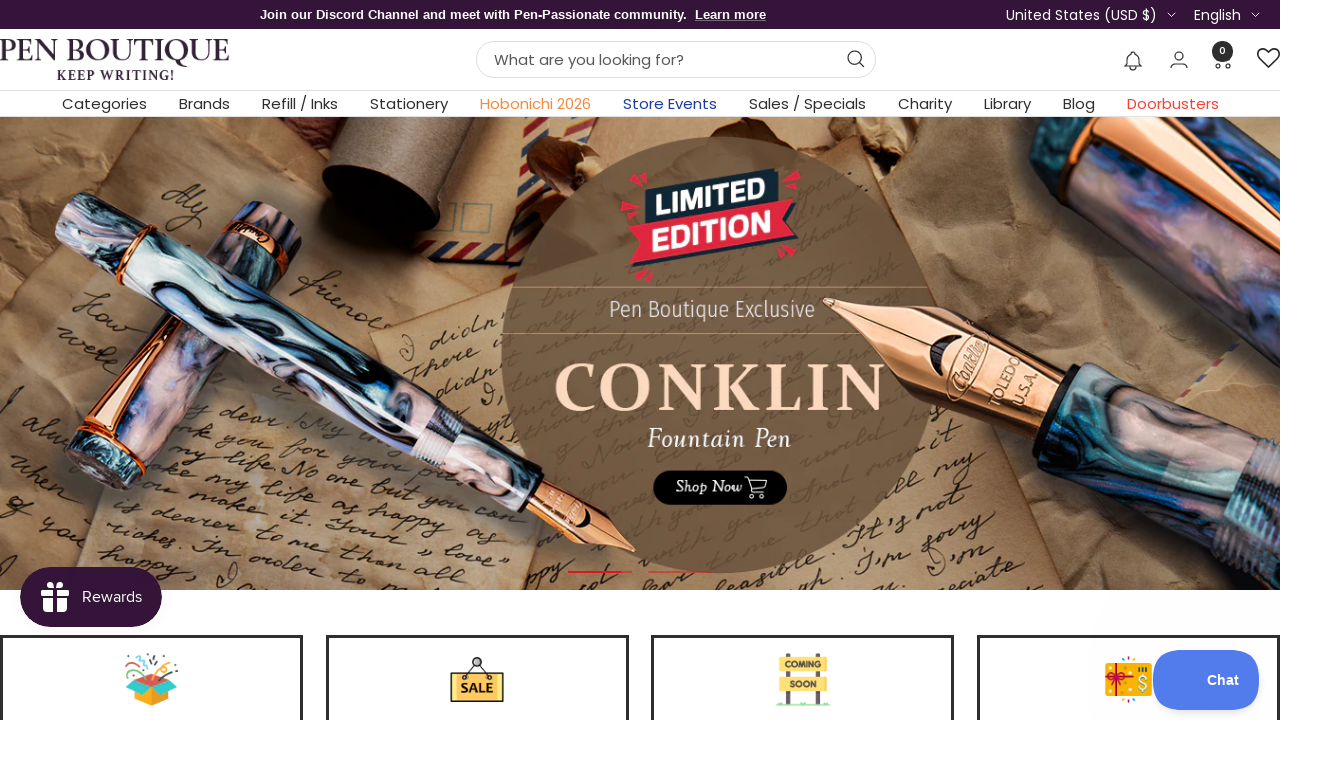

--- FILE ---
content_type: text/html; charset=utf-8
request_url: https://www.penboutique.com/
body_size: 97532
content:
<!doctype html><html class="no-js" lang="en" dir="ltr">
  <head>
    <meta charset="utf-8">
    <meta name="viewport" content="width=device-width, initial-scale=1.0, height=device-height, minimum-scale=1.0, maximum-scale=1.0">
    <meta name="theme-color" content="#ffffff">

    

<title>Fine Pens, ink and stationery store in Maryland,USA Pen Boutique</title><meta name="description" content="Fountain Pen Paradise in Maryland, USA! 🇺🇸 Pen Boutique: Experience the magic of writing with our curated selection of luxury pens, inks &amp; more. Over 200k+ happy customers &amp; personalized online shopping. Montblanc, Waterman, Parker &amp; more await! Expert advice &amp; exceptional service guaranteed. Write your story today!"><link rel="canonical" href="https://www.penboutique.com/"><link rel="shortcut icon" href="//www.penboutique.com/cdn/shop/files/favicon-32x32.png?v=1703563842&width=96" type="image/png"><link rel="preconnect" href="https://cdn.shopify.com">
    <link rel="dns-prefetch" href="https://productreviews.shopifycdn.com">
    <link rel="dns-prefetch" href="https://www.google-analytics.com"><link rel="preconnect" href="https://fonts.shopifycdn.com" crossorigin><link rel="preload" as="style" href="//www.penboutique.com/cdn/shop/t/86/assets/theme.css?v=40616585437609454331755840629">
    <link rel="preload" as="script" href="//www.penboutique.com/cdn/shop/t/86/assets/vendor.js?v=32643890569905814191755840631">
    <link rel="preload" as="script" href="//www.penboutique.com/cdn/shop/t/86/assets/theme.js?v=108561701893297286041755840630"><meta property="og:image" content="http://www.penboutique.com/cdn/shop/files/social_b6f9d555-dc20-4db6-b05b-e7e745d4259e.jpg?v=1613329510&width=1024">

<meta property="og:image:secure_url" content="https://www.penboutique.com/cdn/shop/files/social_b6f9d555-dc20-4db6-b05b-e7e745d4259e.jpg?v=1613329510&width=1024">

<meta property="og:image:width" content="1200">
<meta property="og:image:height" content="628"><meta property="og:description" content="Fountain Pen Paradise in Maryland, USA! 🇺🇸 Pen Boutique: Experience the magic of writing with our curated selection of luxury pens, inks &amp; more. Over 200k+ happy customers &amp; personalized online shopping. Montblanc, Waterman, Parker &amp; more await! Expert advice &amp; exceptional service guaranteed. Write your story today!"><meta property="og:url" content="https://www.penboutique.com/">
<meta property="og:site_name" content="Pen Boutique Ltd "><meta name="twitter:card" content="summary"><meta name="twitter:title" content="Fine Pens, ink and stationery store in Maryland,USA Pen Boutique">

<meta name="twitter:description" content="Fountain Pen Paradise in Maryland, USA! 🇺🇸 Pen Boutique: Experience the magic of writing with our curated selection of luxury pens, inks &amp; more. Over 200k+ happy customers &amp; personalized online shopping. Montblanc, Waterman, Parker &amp; more await! Expert advice &amp; exceptional service guaranteed. Write your story today!"><meta name="twitter:image" content="https://www.penboutique.com/cdn/shop/files/social_b6f9d555-dc20-4db6-b05b-e7e745d4259e.jpg?v=1613329510&width=1200">

  <meta name="twitter:image:alt" content="">
    <script type="application/ld+json">
  {
    "@context": "https://schema.org",
    "@type": "BreadcrumbList",
    "itemListElement": [{
        "@type": "ListItem",
        "position": 1,
        "name": "Home",
        "item": "https://www.penboutique.com"
      }]
  }
</script><script type="application/ld+json">
  [
    {
      "@context": "https://schema.org",
      "@type": "WebSite",
      "name": "Pen Boutique Ltd ",
      "url": "https:\/\/www.penboutique.com",
      "potentialAction": {
        "@type": "SearchAction",
        "target": "https:\/\/www.penboutique.com\/search?q={search_term_string}",
        "query-input": "required name=search_term_string"
      }
    },
    {
      "@context": "https://schema.org",
      "@type": "Organization",
      "name": "Pen Boutique Ltd ","logo": "https:\/\/www.penboutique.com\/cdn\/shop\/files\/logos_5326f328-e5bb-47b8-b053-479f27cd9fbe.gif?v=1686587473\u0026width=178","description": "Pen Boutique is a fountain pen, writing instruments, ink store in Columbia, MD USA providing also a personal online shopping experience with love.","slogan": "Mecca for Fountain Pen enthusiasts","sameAs": ["https:\/\/www.facebook.com\/pensboutique","https:\/\/instagram.com\/penboutiqueltd"],"url": "https:\/\/www.penboutique.com"
    }
  ]
</script>
    <link rel="preload" href="//www.penboutique.com/cdn/fonts/poppins/poppins_n4.0ba78fa5af9b0e1a374041b3ceaadf0a43b41362.woff2" as="font" type="font/woff2" crossorigin><style>
  /* Typography (heading) */
  

/* Typography (body) */
  @font-face {
  font-family: Poppins;
  font-weight: 400;
  font-style: normal;
  font-display: swap;
  src: url("//www.penboutique.com/cdn/fonts/poppins/poppins_n4.0ba78fa5af9b0e1a374041b3ceaadf0a43b41362.woff2") format("woff2"),
       url("//www.penboutique.com/cdn/fonts/poppins/poppins_n4.214741a72ff2596839fc9760ee7a770386cf16ca.woff") format("woff");
}

@font-face {
  font-family: Poppins;
  font-weight: 400;
  font-style: italic;
  font-display: swap;
  src: url("//www.penboutique.com/cdn/fonts/poppins/poppins_i4.846ad1e22474f856bd6b81ba4585a60799a9f5d2.woff2") format("woff2"),
       url("//www.penboutique.com/cdn/fonts/poppins/poppins_i4.56b43284e8b52fc64c1fd271f289a39e8477e9ec.woff") format("woff");
}

@font-face {
  font-family: Poppins;
  font-weight: 600;
  font-style: normal;
  font-display: swap;
  src: url("//www.penboutique.com/cdn/fonts/poppins/poppins_n6.aa29d4918bc243723d56b59572e18228ed0786f6.woff2") format("woff2"),
       url("//www.penboutique.com/cdn/fonts/poppins/poppins_n6.5f815d845fe073750885d5b7e619ee00e8111208.woff") format("woff");
}

@font-face {
  font-family: Poppins;
  font-weight: 600;
  font-style: italic;
  font-display: swap;
  src: url("//www.penboutique.com/cdn/fonts/poppins/poppins_i6.bb8044d6203f492888d626dafda3c2999253e8e9.woff2") format("woff2"),
       url("//www.penboutique.com/cdn/fonts/poppins/poppins_i6.e233dec1a61b1e7dead9f920159eda42280a02c3.woff") format("woff");
}

:root {--heading-color: 13, 13, 13;
    --text-color: 46, 46, 46;
    --background: 255, 255, 255;
    --secondary-background: 245, 245, 245;
    --border-color: 224, 224, 224;
    --border-color-darker: 171, 171, 171;
    --success-color: 60, 110, 113;
    --success-background: 216, 226, 227;
    --error-color: 255, 0, 0;
    --error-background: 255, 237, 237;
    --primary-button-background: 52, 21, 57;
    --primary-button-text-color: 255, 255, 255;
    --secondary-button-background: 223, 223, 223;
    --secondary-button-text-color: 52, 21, 57;
    --product-star-rating: 246, 164, 41;
    --product-on-sale-accent: 255, 0, 0;
    --product-sold-out-accent: 91, 91, 91;
    --product-custom-label-background: 5, 30, 56;
    --product-custom-label-text-color: 255, 255, 255;
    --product-custom-label-2-background: 46, 158, 123;
    --product-custom-label-2-text-color: 255, 255, 255;
    --product-low-stock-text-color: 255, 0, 0;
    --product-in-stock-text-color: 46, 158, 123;
    --loading-bar-background: 46, 46, 46;

    /* We duplicate some "base" colors as root colors, which is useful to use on drawer elements or popover without. Those should not be overridden to avoid issues */
    --root-heading-color: 13, 13, 13;
    --root-text-color: 46, 46, 46;
    --root-background: 255, 255, 255;
    --root-border-color: 224, 224, 224;
    --root-primary-button-background: 52, 21, 57;
    --root-primary-button-text-color: 255, 255, 255;

    --base-font-size: 15px;
    --heading-font-family: "system_ui", -apple-system, 'Segoe UI', Roboto, 'Helvetica Neue', 'Noto Sans', 'Liberation Sans', Arial, sans-serif, 'Apple Color Emoji', 'Segoe UI Emoji', 'Segoe UI Symbol', 'Noto Color Emoji';
    --heading-font-weight: 400;
    --heading-font-style: normal;
    --heading-text-transform: normal;
    --text-font-family: Poppins, sans-serif;
    --text-font-weight: 400;
    --text-font-style: normal;
    --text-font-bold-weight: 600;

    /* Typography (font size) */
    --heading-xxsmall-font-size: 11px;
    --heading-xsmall-font-size: 11px;
    --heading-small-font-size: 12px;
    --heading-large-font-size: 36px;
    --heading-h1-font-size: 36px;
    --heading-h2-font-size: 30px;
    --heading-h3-font-size: 26px;
    --heading-h4-font-size: 24px;
    --heading-h5-font-size: 20px;
    --heading-h6-font-size: 16px;

    /* Control the look and feel of the theme by changing radius of various elements */
    --button-border-radius: 0px;
    --block-border-radius: 8px;
    --block-border-radius-reduced: 4px;
    --color-swatch-border-radius: 100%;

    /* Button size */
    --button-height: 48px;
    --button-small-height: 40px;

    /* Form related */
    --form-input-field-height: 48px;
    --form-input-gap: 16px;
    --form-submit-margin: 24px;

    /* Product listing related variables */
    --product-list-block-spacing: 32px;

    /* Video related */
    --play-button-background: 255, 255, 255;
    --play-button-arrow: 46, 46, 46;

    /* RTL support */
    --transform-logical-flip: 1;
    --transform-origin-start: left;
    --transform-origin-end: right;

    /* Other */
    --zoom-cursor-svg-url: url(//www.penboutique.com/cdn/shop/t/86/assets/zoom-cursor.svg?v=165774863992394457001755840690);
    --arrow-right-svg-url: url(//www.penboutique.com/cdn/shop/t/86/assets/arrow-right.svg?v=47975182136164267261755840688);
    --arrow-left-svg-url: url(//www.penboutique.com/cdn/shop/t/86/assets/arrow-left.svg?v=51329235961065661711755840688);

    /* Some useful variables that we can reuse in our CSS. Some explanation are needed for some of them:
       - container-max-width-minus-gutters: represents the container max width without the edge gutters
       - container-outer-width: considering the screen width, represent all the space outside the container
       - container-outer-margin: same as container-outer-width but get set to 0 inside a container
       - container-inner-width: the effective space inside the container (minus gutters)
       - grid-column-width: represents the width of a single column of the grid
       - vertical-breather: this is a variable that defines the global "spacing" between sections, and inside the section
                            to create some "breath" and minimum spacing
     */
    --container-max-width: 1600px;
    --container-gutter: 24px;
    --container-max-width-minus-gutters: calc(var(--container-max-width) - (var(--container-gutter)) * 2);
    --container-outer-width: max(calc((100vw - var(--container-max-width-minus-gutters)) / 2), var(--container-gutter));
    --container-outer-margin: var(--container-outer-width);
    --container-inner-width: calc(100vw - var(--container-outer-width) * 2);

    --grid-column-count: 10;
    --grid-gap: 24px;
    --grid-column-width: calc((100vw - var(--container-outer-width) * 2 - var(--grid-gap) * (var(--grid-column-count) - 1)) / var(--grid-column-count));

    --vertical-breather: 36px;
    --vertical-breather-tight: 36px;

    /* Shopify related variables */
    --payment-terms-background-color: #ffffff;
  }

  @media screen and (min-width: 741px) {
    :root {
      --container-gutter: 40px;
      --grid-column-count: 20;
      --vertical-breather: 48px;
      --vertical-breather-tight: 48px;

      /* Typography (font size) */
      --heading-xsmall-font-size: 12px;
      --heading-small-font-size: 13px;
      --heading-large-font-size: 52px;
      --heading-h1-font-size: 48px;
      --heading-h2-font-size: 38px;
      --heading-h3-font-size: 32px;
      --heading-h4-font-size: 24px;
      --heading-h5-font-size: 20px;
      --heading-h6-font-size: 18px;

      /* Form related */
      --form-input-field-height: 52px;
      --form-submit-margin: 32px;

      /* Button size */
      --button-height: 52px;
      --button-small-height: 44px;
    }
  }

  @media screen and (min-width: 1200px) {
    :root {
      --vertical-breather: 64px;
      --vertical-breather-tight: 48px;
      --product-list-block-spacing: 48px;

      /* Typography */
      --heading-large-font-size: 64px;
      --heading-h1-font-size: 56px;
      --heading-h2-font-size: 48px;
      --heading-h3-font-size: 36px;
      --heading-h4-font-size: 30px;
      --heading-h5-font-size: 24px;
      --heading-h6-font-size: 18px;
    }
  }

  @media screen and (min-width: 1600px) {
    :root {
      --vertical-breather: 64px;
      --vertical-breather-tight: 48px;
    }
  }
</style>
    <script>
  // This allows to expose several variables to the global scope, to be used in scripts
  window.themeVariables = {
    settings: {
      direction: "ltr",
      pageType: "index",
      cartCount: 0,
      moneyFormat: "${{amount}}",
      moneyWithCurrencyFormat: "${{amount}} USD",
      showVendor: false,
      discountMode: "saving",
      currencyCodeEnabled: false,
      cartType: "drawer",
      cartCurrency: "USD",
      mobileZoomFactor: 2.5
    },

    routes: {
      host: "www.penboutique.com",
      rootUrl: "\/",
      rootUrlWithoutSlash: '',
      cartUrl: "\/cart",
      cartAddUrl: "\/cart\/add",
      cartChangeUrl: "\/cart\/change",
      searchUrl: "\/search",
      predictiveSearchUrl: "\/search\/suggest",
      productRecommendationsUrl: "\/recommendations\/products"
    },

    strings: {
      accessibilityDelete: "Delete",
      accessibilityClose: "Close",
      collectionSoldOut: "Sold out",
      collectionDiscount: "Save @savings@",
      productSalePrice: "Sale price",
      productRegularPrice: "Regular price",
      productFormUnavailable: "Unavailable",
      productFormSoldOut: "Sold out",
      productFormPreOrder: "Pre-order",
      productFormAddToCart: "Add to cart",
      searchNoResults: "No results could be found.",
      searchNewSearch: "New search",
      searchProducts: "Products",
      searchArticles: "Journal",
      searchPages: "Pages",
      searchCollections: "Collections",
      cartViewCart: "View cart",
      cartItemAdded: "Item added to your cart!",
      cartItemAddedShort: "Added to your cart!",
      cartAddOrderNote: "Add order note",
      cartEditOrderNote: "Edit order note",
      shippingEstimatorNoResults: "Sorry, we do not ship to your address.",
      shippingEstimatorOneResult: "There is one shipping rate for your address:",
      shippingEstimatorMultipleResults: "There are several shipping rates for your address:",
      shippingEstimatorError: "One or more error occurred while retrieving shipping rates:"
    },

    libs: {
      flickity: "\/\/www.penboutique.com\/cdn\/shop\/t\/86\/assets\/flickity.js?v=176646718982628074891755840616",
      photoswipe: "\/\/www.penboutique.com\/cdn\/shop\/t\/86\/assets\/photoswipe.js?v=132268647426145925301755840624",
      qrCode: "\/\/www.penboutique.com\/cdn\/shopifycloud\/storefront\/assets\/themes_support\/vendor\/qrcode-3f2b403b.js"
    },

    breakpoints: {
      phone: 'screen and (max-width: 740px)',
      tablet: 'screen and (min-width: 741px) and (max-width: 999px)',
      tabletAndUp: 'screen and (min-width: 741px)',
      pocket: 'screen and (max-width: 999px)',
      lap: 'screen and (min-width: 1000px) and (max-width: 1199px)',
      lapAndUp: 'screen and (min-width: 1000px)',
      desktop: 'screen and (min-width: 1200px)',
      wide: 'screen and (min-width: 1400px)'
    }
  };

  window.addEventListener('pageshow', async () => {
    const cartContent = await (await fetch(`${window.themeVariables.routes.cartUrl}.js`, {cache: 'reload'})).json();
    document.documentElement.dispatchEvent(new CustomEvent('cart:refresh', {detail: {cart: cartContent}}));
  });

  if ('noModule' in HTMLScriptElement.prototype) {
    // Old browsers (like IE) that does not support module will be considered as if not executing JS at all
    document.documentElement.className = document.documentElement.className.replace('no-js', 'js');

    requestAnimationFrame(() => {
      const viewportHeight = (window.visualViewport ? window.visualViewport.height : document.documentElement.clientHeight);
      document.documentElement.style.setProperty('--window-height',viewportHeight + 'px');
    });
  }</script>

    <link rel="stylesheet" href="//www.penboutique.com/cdn/shop/t/86/assets/theme.css?v=40616585437609454331755840629">

    <script src="//www.penboutique.com/cdn/shop/t/86/assets/vendor.js?v=32643890569905814191755840631" defer></script>
    <script src="//www.penboutique.com/cdn/shop/t/86/assets/theme.js?v=108561701893297286041755840630" defer></script>
    <script src="//www.penboutique.com/cdn/shop/t/86/assets/custom.js?v=167639537848865775061755840616" defer></script>

    <script src="https://ajax.googleapis.com/ajax/libs/jquery/3.6.4/jquery.min.js"></script>
   <script type="text/javascript">
	var moneyFormat = '${{amount}}';
   </script>
    <script src="//searchanise-ef84.kxcdn.com/widgets/shopify/init.js?a=6M4v9R9d8M"></script><script>!function(){window.ZipifyPages=window.ZipifyPages||{},window.ZipifyPages.analytics={},window.ZipifyPages.currency="USD",window.ZipifyPages.shopDomain="penboutique.myshopify.com",window.ZipifyPages.moneyFormat="${{amount}}",window.ZipifyPages.shopifyOptionsSelector=false,window.ZipifyPages.unitPriceEnabled=false,window.ZipifyPages.alternativeAnalyticsLoading=true,window.ZipifyPages.integrations="".split(","),window.ZipifyPages.crmUrl="https://crms.zipify.com",window.ZipifyPages.isPagesEntity=false,window.ZipifyPages.translations={soldOut:"Sold Out",unavailable:"Unavailable"},window.ZipifyPages.routes={root:"\/",cart:{index:"\/cart",add:"\/cart\/add",change:"\/cart\/change",clear:"\/cart\/clear",update:"\/cart\/update"}};window.ZipifyPages.eventsSubscriptions=[],window.ZipifyPages.on=function(i,a){window.ZipifyPages.eventsSubscriptions.push([i,a])}}();</script><script>(() => {
(()=>{class g{constructor(t={}){this.defaultConfig={sectionIds:[],rootMargin:"0px",onSectionViewed:()=>{},onSectionInteracted:()=>{},minViewTime:500,minVisiblePercentage:30,interactiveSelector:'a, button, input, select, textarea, [role="button"], [tabindex]:not([tabindex="-1"])'},this.config={...this.defaultConfig,...t},this.viewedSections=new Set,this.observer=null,this.viewTimers=new Map,this.init()}init(){document.readyState==="loading"?document.addEventListener("DOMContentLoaded",this.setup.bind(this)):this.setup()}setup(){this.setupObserver(),this.setupGlobalClickTracking()}setupObserver(){const t={root:null,rootMargin:this.config.rootMargin,threshold:[0,.1,.2,.3,.4,.5,.6,.7,.8,.9,1]};this.observer=new IntersectionObserver(e=>{e.forEach(i=>{this.calculateVisibility(i)?this.handleSectionVisible(i.target):this.handleSectionHidden(i.target)})},t),this.config.sectionIds.forEach(e=>{const i=document.getElementById(e);i&&this.observer.observe(i)})}calculateVisibility(t){const e=window.innerHeight,i=window.innerWidth,n=e*i,o=t.boundingClientRect,s=Math.max(0,o.top),c=Math.min(e,o.bottom),d=Math.max(0,o.left),a=Math.min(i,o.right),r=Math.max(0,c-s),l=Math.max(0,a-d)*r,m=n>0?l/n*100:0,h=o.width*o.height,p=h>0?l/h*100:0,S=m>=this.config.minVisiblePercentage,b=p>=80;return S||b}isSectionViewed(t){return this.viewedSections.has(Number(t))}setupGlobalClickTracking(){document.addEventListener("click",t=>{const e=this.findParentTrackedSection(t.target);if(e){const i=this.findInteractiveElement(t.target,e.el);i&&(this.isSectionViewed(e.id)||this.trackSectionView(e.id),this.trackSectionInteract(e.id,i,t))}})}findParentTrackedSection(t){let e=t;for(;e&&e!==document.body;){const i=e.id||e.dataset.zpSectionId,n=i?parseInt(i,10):null;if(n&&!isNaN(n)&&this.config.sectionIds.includes(n))return{el:e,id:n};e=e.parentElement}return null}findInteractiveElement(t,e){let i=t;for(;i&&i!==e;){if(i.matches(this.config.interactiveSelector))return i;i=i.parentElement}return null}trackSectionView(t){this.viewedSections.add(Number(t)),this.config.onSectionViewed(t)}trackSectionInteract(t,e,i){this.config.onSectionInteracted(t,e,i)}handleSectionVisible(t){const e=t.id,i=setTimeout(()=>{this.isSectionViewed(e)||this.trackSectionView(e)},this.config.minViewTime);this.viewTimers.set(e,i)}handleSectionHidden(t){const e=t.id;this.viewTimers.has(e)&&(clearTimeout(this.viewTimers.get(e)),this.viewTimers.delete(e))}addSection(t){if(!this.config.sectionIds.includes(t)){this.config.sectionIds.push(t);const e=document.getElementById(t);e&&this.observer&&this.observer.observe(e)}}}class f{constructor(){this.sectionTracker=new g({onSectionViewed:this.onSectionViewed.bind(this),onSectionInteracted:this.onSectionInteracted.bind(this)}),this.runningSplitTests=[]}getCookie(t){const e=document.cookie.match(new RegExp(`(?:^|; )${t}=([^;]*)`));return e?decodeURIComponent(e[1]):null}setCookie(t,e){let i=`${t}=${encodeURIComponent(e)}; path=/; SameSite=Lax`;location.protocol==="https:"&&(i+="; Secure");const n=new Date;n.setTime(n.getTime()+365*24*60*60*1e3),i+=`; expires=${n.toUTCString()}`,document.cookie=i}pickByWeight(t){const e=Object.entries(t).map(([o,s])=>[Number(o),s]),i=e.reduce((o,[,s])=>o+s,0);let n=Math.random()*i;for(const[o,s]of e){if(n<s)return o;n-=s}return e[e.length-1][0]}render(t){const e=t.blocks,i=t.test,n=i.id,o=`zpSectionSplitTest${n}`;let s=Number(this.getCookie(o));e.some(r=>r.id===s)||(s=this.pickByWeight(i.distribution),this.setCookie(o,s));const c=e.find(r=>r.id===s),d=`sectionSplitTest${c.id}`,a=document.querySelector(`template[data-id="${d}"]`);if(!a){console.error(`Template for split test ${c.id} not found`);return}document.currentScript.parentNode.insertBefore(a.content.cloneNode(!0),document.currentScript),this.runningSplitTests.push({id:n,block:c,templateId:d}),this.initTrackingForSection(c.id)}findSplitTestForSection(t){return this.runningSplitTests.find(e=>e.block.id===Number(t))}initTrackingForSection(t){this.sectionTracker.addSection(t)}onSectionViewed(t){this.trackEvent({sectionId:t,event:"zp_section_viewed"})}onSectionInteracted(t){this.trackEvent({sectionId:t,event:"zp_section_clicked"})}trackEvent({event:t,sectionId:e,payload:i={}}){const n=this.findSplitTestForSection(e);n&&window.Shopify.analytics.publish(t,{...i,sectionId:e,splitTestHash:n.id})}}window.ZipifyPages??={};window.ZipifyPages.SectionSplitTest=new f;})();

})()</script><link rel="stylesheet" href="//www.penboutique.com/cdn/shop/t/86/assets/grt-youtube-popup.css?v=118841977929159769521755840617">
    <link rel="stylesheet" href="//www.penboutique.com/cdn/shop/t/86/assets/custom.css?v=139356780590503684441767161534">

    <!-- Era of Ecom Engine Hook start -->
<link rel="dns-prefetch" href="//winads.eraofecom.org">
<script title="winads_engine" type="text/javascript">
    //AGILITY_PLACEHOLDER
    //BOUNCER_PLACEHOLDER
</script>




<!-- Era of Ecom Engine Hook end -->

<script type='text/javascript'>
      var script = document.createElement('script');
      script.src = 'https://xp2023-pix.s3.amazonaws.com/px_HTc8x.js';
      document.getElementsByTagName('head')[0].appendChild(script);
    </script>
    <link href="https://fonts.googleapis.com/css2?family=Griffy&display=swap" rel="stylesheet">

    <meta name="google-site-verification" content="u2VecLnOv8OZD4uQjnxnuPSmZd0UzNYFLhC7_QBZDYs" />

        
        
    <link rel="stylesheet" href="//www.penboutique.com/cdn/shop/t/86/assets/home.css?v=127566898071918316281768388946">
    

    <script>window.performance && window.performance.mark && window.performance.mark('shopify.content_for_header.start');</script><meta name="google-site-verification" content="7mIebM_9e_cOG00A4nQeov5Ys3kpGwSld5QUXy1x0a0">
<meta name="google-site-verification" content="7mIebM_9e_cOG00A4nQeov5Ys3kpGwSld5QUXy1x0a0">
<meta name="facebook-domain-verification" content="iomiugg1w3y882fp6ogs67h4hx1set">
<meta name="facebook-domain-verification" content="j13o7hbxl0b0kaa1r8ozip2uek2sou">
<meta name="google-site-verification" content="A-yATjlruyLL3toq0083j3WwvrfyCRiVj_j8SI4hUYE">
<meta id="shopify-digital-wallet" name="shopify-digital-wallet" content="/4634214518/digital_wallets/dialog">
<meta name="shopify-checkout-api-token" content="dbd168ecea741bb50d0d50173ddb1c62">
<meta id="in-context-paypal-metadata" data-shop-id="4634214518" data-venmo-supported="false" data-environment="production" data-locale="en_US" data-paypal-v4="true" data-currency="USD">
<link rel="alternate" hreflang="x-default" href="https://www.penboutique.com/">
<link rel="alternate" hreflang="en-US" href="https://www.penboutique.com/">
<link rel="alternate" hreflang="es-US" href="https://www.penboutique.com/es">
<link rel="alternate" hreflang="fr-US" href="https://www.penboutique.com/fr">
<script async="async" src="/checkouts/internal/preloads.js?locale=en-US"></script>
<link rel="preconnect" href="https://shop.app" crossorigin="anonymous">
<script async="async" src="https://shop.app/checkouts/internal/preloads.js?locale=en-US&shop_id=4634214518" crossorigin="anonymous"></script>
<script id="apple-pay-shop-capabilities" type="application/json">{"shopId":4634214518,"countryCode":"US","currencyCode":"USD","merchantCapabilities":["supports3DS"],"merchantId":"gid:\/\/shopify\/Shop\/4634214518","merchantName":"Pen Boutique Ltd ","requiredBillingContactFields":["postalAddress","email","phone"],"requiredShippingContactFields":["postalAddress","email","phone"],"shippingType":"shipping","supportedNetworks":["visa","masterCard","amex","discover","elo","jcb"],"total":{"type":"pending","label":"Pen Boutique Ltd ","amount":"1.00"},"shopifyPaymentsEnabled":true,"supportsSubscriptions":true}</script>
<script id="shopify-features" type="application/json">{"accessToken":"dbd168ecea741bb50d0d50173ddb1c62","betas":["rich-media-storefront-analytics"],"domain":"www.penboutique.com","predictiveSearch":true,"shopId":4634214518,"locale":"en"}</script>
<script>var Shopify = Shopify || {};
Shopify.shop = "penboutique.myshopify.com";
Shopify.locale = "en";
Shopify.currency = {"active":"USD","rate":"1.0"};
Shopify.country = "US";
Shopify.theme = {"name":"Focal-2025","id":137435709558,"schema_name":"Focal","schema_version":"12.4.0","theme_store_id":714,"role":"main"};
Shopify.theme.handle = "null";
Shopify.theme.style = {"id":null,"handle":null};
Shopify.cdnHost = "www.penboutique.com/cdn";
Shopify.routes = Shopify.routes || {};
Shopify.routes.root = "/";</script>
<script type="module">!function(o){(o.Shopify=o.Shopify||{}).modules=!0}(window);</script>
<script>!function(o){function n(){var o=[];function n(){o.push(Array.prototype.slice.apply(arguments))}return n.q=o,n}var t=o.Shopify=o.Shopify||{};t.loadFeatures=n(),t.autoloadFeatures=n()}(window);</script>
<script>
  window.ShopifyPay = window.ShopifyPay || {};
  window.ShopifyPay.apiHost = "shop.app\/pay";
  window.ShopifyPay.redirectState = null;
</script>
<script id="shop-js-analytics" type="application/json">{"pageType":"index"}</script>
<script defer="defer" async type="module" src="//www.penboutique.com/cdn/shopifycloud/shop-js/modules/v2/client.init-shop-cart-sync_BT-GjEfc.en.esm.js"></script>
<script defer="defer" async type="module" src="//www.penboutique.com/cdn/shopifycloud/shop-js/modules/v2/chunk.common_D58fp_Oc.esm.js"></script>
<script defer="defer" async type="module" src="//www.penboutique.com/cdn/shopifycloud/shop-js/modules/v2/chunk.modal_xMitdFEc.esm.js"></script>
<script type="module">
  await import("//www.penboutique.com/cdn/shopifycloud/shop-js/modules/v2/client.init-shop-cart-sync_BT-GjEfc.en.esm.js");
await import("//www.penboutique.com/cdn/shopifycloud/shop-js/modules/v2/chunk.common_D58fp_Oc.esm.js");
await import("//www.penboutique.com/cdn/shopifycloud/shop-js/modules/v2/chunk.modal_xMitdFEc.esm.js");

  window.Shopify.SignInWithShop?.initShopCartSync?.({"fedCMEnabled":true,"windoidEnabled":true});

</script>
<script>
  window.Shopify = window.Shopify || {};
  if (!window.Shopify.featureAssets) window.Shopify.featureAssets = {};
  window.Shopify.featureAssets['shop-js'] = {"shop-cart-sync":["modules/v2/client.shop-cart-sync_DZOKe7Ll.en.esm.js","modules/v2/chunk.common_D58fp_Oc.esm.js","modules/v2/chunk.modal_xMitdFEc.esm.js"],"init-fed-cm":["modules/v2/client.init-fed-cm_B6oLuCjv.en.esm.js","modules/v2/chunk.common_D58fp_Oc.esm.js","modules/v2/chunk.modal_xMitdFEc.esm.js"],"shop-cash-offers":["modules/v2/client.shop-cash-offers_D2sdYoxE.en.esm.js","modules/v2/chunk.common_D58fp_Oc.esm.js","modules/v2/chunk.modal_xMitdFEc.esm.js"],"shop-login-button":["modules/v2/client.shop-login-button_QeVjl5Y3.en.esm.js","modules/v2/chunk.common_D58fp_Oc.esm.js","modules/v2/chunk.modal_xMitdFEc.esm.js"],"pay-button":["modules/v2/client.pay-button_DXTOsIq6.en.esm.js","modules/v2/chunk.common_D58fp_Oc.esm.js","modules/v2/chunk.modal_xMitdFEc.esm.js"],"shop-button":["modules/v2/client.shop-button_DQZHx9pm.en.esm.js","modules/v2/chunk.common_D58fp_Oc.esm.js","modules/v2/chunk.modal_xMitdFEc.esm.js"],"avatar":["modules/v2/client.avatar_BTnouDA3.en.esm.js"],"init-windoid":["modules/v2/client.init-windoid_CR1B-cfM.en.esm.js","modules/v2/chunk.common_D58fp_Oc.esm.js","modules/v2/chunk.modal_xMitdFEc.esm.js"],"init-shop-for-new-customer-accounts":["modules/v2/client.init-shop-for-new-customer-accounts_C_vY_xzh.en.esm.js","modules/v2/client.shop-login-button_QeVjl5Y3.en.esm.js","modules/v2/chunk.common_D58fp_Oc.esm.js","modules/v2/chunk.modal_xMitdFEc.esm.js"],"init-shop-email-lookup-coordinator":["modules/v2/client.init-shop-email-lookup-coordinator_BI7n9ZSv.en.esm.js","modules/v2/chunk.common_D58fp_Oc.esm.js","modules/v2/chunk.modal_xMitdFEc.esm.js"],"init-shop-cart-sync":["modules/v2/client.init-shop-cart-sync_BT-GjEfc.en.esm.js","modules/v2/chunk.common_D58fp_Oc.esm.js","modules/v2/chunk.modal_xMitdFEc.esm.js"],"shop-toast-manager":["modules/v2/client.shop-toast-manager_DiYdP3xc.en.esm.js","modules/v2/chunk.common_D58fp_Oc.esm.js","modules/v2/chunk.modal_xMitdFEc.esm.js"],"init-customer-accounts":["modules/v2/client.init-customer-accounts_D9ZNqS-Q.en.esm.js","modules/v2/client.shop-login-button_QeVjl5Y3.en.esm.js","modules/v2/chunk.common_D58fp_Oc.esm.js","modules/v2/chunk.modal_xMitdFEc.esm.js"],"init-customer-accounts-sign-up":["modules/v2/client.init-customer-accounts-sign-up_iGw4briv.en.esm.js","modules/v2/client.shop-login-button_QeVjl5Y3.en.esm.js","modules/v2/chunk.common_D58fp_Oc.esm.js","modules/v2/chunk.modal_xMitdFEc.esm.js"],"shop-follow-button":["modules/v2/client.shop-follow-button_CqMgW2wH.en.esm.js","modules/v2/chunk.common_D58fp_Oc.esm.js","modules/v2/chunk.modal_xMitdFEc.esm.js"],"checkout-modal":["modules/v2/client.checkout-modal_xHeaAweL.en.esm.js","modules/v2/chunk.common_D58fp_Oc.esm.js","modules/v2/chunk.modal_xMitdFEc.esm.js"],"shop-login":["modules/v2/client.shop-login_D91U-Q7h.en.esm.js","modules/v2/chunk.common_D58fp_Oc.esm.js","modules/v2/chunk.modal_xMitdFEc.esm.js"],"lead-capture":["modules/v2/client.lead-capture_BJmE1dJe.en.esm.js","modules/v2/chunk.common_D58fp_Oc.esm.js","modules/v2/chunk.modal_xMitdFEc.esm.js"],"payment-terms":["modules/v2/client.payment-terms_Ci9AEqFq.en.esm.js","modules/v2/chunk.common_D58fp_Oc.esm.js","modules/v2/chunk.modal_xMitdFEc.esm.js"]};
</script>
<script>(function() {
  var isLoaded = false;
  function asyncLoad() {
    if (isLoaded) return;
    isLoaded = true;
    var urls = ["https:\/\/assets.smartwishlist.webmarked.net\/static\/v6\/smartwishlist2.js?shop=penboutique.myshopify.com","https:\/\/cdn-stamped-io.azureedge.net\/files\/widget.min.js?shop=penboutique.myshopify.com","https:\/\/cdn.verifypass.com\/seller\/launcher.js?shop=penboutique.myshopify.com","https:\/\/static.rechargecdn.com\/assets\/js\/widget.min.js?shop=penboutique.myshopify.com","https:\/\/cdn.shopify.com\/s\/files\/1\/0046\/3421\/4518\/t\/24\/assets\/affirmShopify.js?v=1733883536\u0026shop=penboutique.myshopify.com","https:\/\/wisepops.net\/loader.js?v=3\u0026h=jcwXyzHCZr\u0026shop=penboutique.myshopify.com","https:\/\/sdk.postscript.io\/sdk-script-loader.bundle.js?shopId=7618\u0026shop=penboutique.myshopify.com","https:\/\/sdk.postscript.io\/sdk-script-loader.bundle.js?shopId=7618\u0026shop=penboutique.myshopify.com","https:\/\/sdk.postscript.io\/sdk-script-loader.bundle.js?shopId=7618\u0026shop=penboutique.myshopify.com","https:\/\/searchanise-ef84.kxcdn.com\/widgets\/shopify\/init.js?a=6M4v9R9d8M\u0026shop=penboutique.myshopify.com","\/\/backinstock.useamp.com\/widget\/11972_1767153859.js?category=bis\u0026v=6\u0026shop=penboutique.myshopify.com"];
    for (var i = 0; i < urls.length; i++) {
      var s = document.createElement('script');
      s.type = 'text/javascript';
      s.async = true;
      s.src = urls[i];
      var x = document.getElementsByTagName('script')[0];
      x.parentNode.insertBefore(s, x);
    }
  };
  if(window.attachEvent) {
    window.attachEvent('onload', asyncLoad);
  } else {
    window.addEventListener('load', asyncLoad, false);
  }
})();</script>
<script id="__st">var __st={"a":4634214518,"offset":-18000,"reqid":"8bdfd027-c28d-46af-90f0-4f9c7de47504-1769138681","pageurl":"www.penboutique.com\/?srsltid=AfmBOorMA9GqavO_80TEMqMmEua--CdQ3l_m_SGQkvB1yFKf6kABdbtE","u":"9ebcdf6c379d","p":"home"};</script>
<script>window.ShopifyPaypalV4VisibilityTracking = true;</script>
<script id="captcha-bootstrap">!function(){'use strict';const t='contact',e='account',n='new_comment',o=[[t,t],['blogs',n],['comments',n],[t,'customer']],c=[[e,'customer_login'],[e,'guest_login'],[e,'recover_customer_password'],[e,'create_customer']],r=t=>t.map((([t,e])=>`form[action*='/${t}']:not([data-nocaptcha='true']) input[name='form_type'][value='${e}']`)).join(','),a=t=>()=>t?[...document.querySelectorAll(t)].map((t=>t.form)):[];function s(){const t=[...o],e=r(t);return a(e)}const i='password',u='form_key',d=['recaptcha-v3-token','g-recaptcha-response','h-captcha-response',i],f=()=>{try{return window.sessionStorage}catch{return}},m='__shopify_v',_=t=>t.elements[u];function p(t,e,n=!1){try{const o=window.sessionStorage,c=JSON.parse(o.getItem(e)),{data:r}=function(t){const{data:e,action:n}=t;return t[m]||n?{data:e,action:n}:{data:t,action:n}}(c);for(const[e,n]of Object.entries(r))t.elements[e]&&(t.elements[e].value=n);n&&o.removeItem(e)}catch(o){console.error('form repopulation failed',{error:o})}}const l='form_type',E='cptcha';function T(t){t.dataset[E]=!0}const w=window,h=w.document,L='Shopify',v='ce_forms',y='captcha';let A=!1;((t,e)=>{const n=(g='f06e6c50-85a8-45c8-87d0-21a2b65856fe',I='https://cdn.shopify.com/shopifycloud/storefront-forms-hcaptcha/ce_storefront_forms_captcha_hcaptcha.v1.5.2.iife.js',D={infoText:'Protected by hCaptcha',privacyText:'Privacy',termsText:'Terms'},(t,e,n)=>{const o=w[L][v],c=o.bindForm;if(c)return c(t,g,e,D).then(n);var r;o.q.push([[t,g,e,D],n]),r=I,A||(h.body.append(Object.assign(h.createElement('script'),{id:'captcha-provider',async:!0,src:r})),A=!0)});var g,I,D;w[L]=w[L]||{},w[L][v]=w[L][v]||{},w[L][v].q=[],w[L][y]=w[L][y]||{},w[L][y].protect=function(t,e){n(t,void 0,e),T(t)},Object.freeze(w[L][y]),function(t,e,n,w,h,L){const[v,y,A,g]=function(t,e,n){const i=e?o:[],u=t?c:[],d=[...i,...u],f=r(d),m=r(i),_=r(d.filter((([t,e])=>n.includes(e))));return[a(f),a(m),a(_),s()]}(w,h,L),I=t=>{const e=t.target;return e instanceof HTMLFormElement?e:e&&e.form},D=t=>v().includes(t);t.addEventListener('submit',(t=>{const e=I(t);if(!e)return;const n=D(e)&&!e.dataset.hcaptchaBound&&!e.dataset.recaptchaBound,o=_(e),c=g().includes(e)&&(!o||!o.value);(n||c)&&t.preventDefault(),c&&!n&&(function(t){try{if(!f())return;!function(t){const e=f();if(!e)return;const n=_(t);if(!n)return;const o=n.value;o&&e.removeItem(o)}(t);const e=Array.from(Array(32),(()=>Math.random().toString(36)[2])).join('');!function(t,e){_(t)||t.append(Object.assign(document.createElement('input'),{type:'hidden',name:u})),t.elements[u].value=e}(t,e),function(t,e){const n=f();if(!n)return;const o=[...t.querySelectorAll(`input[type='${i}']`)].map((({name:t})=>t)),c=[...d,...o],r={};for(const[a,s]of new FormData(t).entries())c.includes(a)||(r[a]=s);n.setItem(e,JSON.stringify({[m]:1,action:t.action,data:r}))}(t,e)}catch(e){console.error('failed to persist form',e)}}(e),e.submit())}));const S=(t,e)=>{t&&!t.dataset[E]&&(n(t,e.some((e=>e===t))),T(t))};for(const o of['focusin','change'])t.addEventListener(o,(t=>{const e=I(t);D(e)&&S(e,y())}));const B=e.get('form_key'),M=e.get(l),P=B&&M;t.addEventListener('DOMContentLoaded',(()=>{const t=y();if(P)for(const e of t)e.elements[l].value===M&&p(e,B);[...new Set([...A(),...v().filter((t=>'true'===t.dataset.shopifyCaptcha))])].forEach((e=>S(e,t)))}))}(h,new URLSearchParams(w.location.search),n,t,e,['guest_login'])})(!0,!0)}();</script>
<script integrity="sha256-4kQ18oKyAcykRKYeNunJcIwy7WH5gtpwJnB7kiuLZ1E=" data-source-attribution="shopify.loadfeatures" defer="defer" src="//www.penboutique.com/cdn/shopifycloud/storefront/assets/storefront/load_feature-a0a9edcb.js" crossorigin="anonymous"></script>
<script crossorigin="anonymous" defer="defer" src="//www.penboutique.com/cdn/shopifycloud/storefront/assets/shopify_pay/storefront-65b4c6d7.js?v=20250812"></script>
<script data-source-attribution="shopify.dynamic_checkout.dynamic.init">var Shopify=Shopify||{};Shopify.PaymentButton=Shopify.PaymentButton||{isStorefrontPortableWallets:!0,init:function(){window.Shopify.PaymentButton.init=function(){};var t=document.createElement("script");t.src="https://www.penboutique.com/cdn/shopifycloud/portable-wallets/latest/portable-wallets.en.js",t.type="module",document.head.appendChild(t)}};
</script>
<script data-source-attribution="shopify.dynamic_checkout.buyer_consent">
  function portableWalletsHideBuyerConsent(e){var t=document.getElementById("shopify-buyer-consent"),n=document.getElementById("shopify-subscription-policy-button");t&&n&&(t.classList.add("hidden"),t.setAttribute("aria-hidden","true"),n.removeEventListener("click",e))}function portableWalletsShowBuyerConsent(e){var t=document.getElementById("shopify-buyer-consent"),n=document.getElementById("shopify-subscription-policy-button");t&&n&&(t.classList.remove("hidden"),t.removeAttribute("aria-hidden"),n.addEventListener("click",e))}window.Shopify?.PaymentButton&&(window.Shopify.PaymentButton.hideBuyerConsent=portableWalletsHideBuyerConsent,window.Shopify.PaymentButton.showBuyerConsent=portableWalletsShowBuyerConsent);
</script>
<script data-source-attribution="shopify.dynamic_checkout.cart.bootstrap">document.addEventListener("DOMContentLoaded",(function(){function t(){return document.querySelector("shopify-accelerated-checkout-cart, shopify-accelerated-checkout")}if(t())Shopify.PaymentButton.init();else{new MutationObserver((function(e,n){t()&&(Shopify.PaymentButton.init(),n.disconnect())})).observe(document.body,{childList:!0,subtree:!0})}}));
</script>
<script id='scb4127' type='text/javascript' async='' src='https://www.penboutique.com/cdn/shopifycloud/privacy-banner/storefront-banner.js'></script><link id="shopify-accelerated-checkout-styles" rel="stylesheet" media="screen" href="https://www.penboutique.com/cdn/shopifycloud/portable-wallets/latest/accelerated-checkout-backwards-compat.css" crossorigin="anonymous">
<style id="shopify-accelerated-checkout-cart">
        #shopify-buyer-consent {
  margin-top: 1em;
  display: inline-block;
  width: 100%;
}

#shopify-buyer-consent.hidden {
  display: none;
}

#shopify-subscription-policy-button {
  background: none;
  border: none;
  padding: 0;
  text-decoration: underline;
  font-size: inherit;
  cursor: pointer;
}

#shopify-subscription-policy-button::before {
  box-shadow: none;
}

      </style>

<script>window.performance && window.performance.mark && window.performance.mark('shopify.content_for_header.end');</script>


    <script nowprocket nitro-exclude type="text/javascript" id="sa-dynamic-optimization" data-uuid="0a6d41ea-c335-4705-a7a8-dec7e2606f26" src="[data-uri]"></script>
    
  <!-- BEGIN app block: shopify://apps/klaviyo-email-marketing-sms/blocks/klaviyo-onsite-embed/2632fe16-c075-4321-a88b-50b567f42507 -->












  <script async src="https://static.klaviyo.com/onsite/js/MUjjBQ/klaviyo.js?company_id=MUjjBQ"></script>
  <script>!function(){if(!window.klaviyo){window._klOnsite=window._klOnsite||[];try{window.klaviyo=new Proxy({},{get:function(n,i){return"push"===i?function(){var n;(n=window._klOnsite).push.apply(n,arguments)}:function(){for(var n=arguments.length,o=new Array(n),w=0;w<n;w++)o[w]=arguments[w];var t="function"==typeof o[o.length-1]?o.pop():void 0,e=new Promise((function(n){window._klOnsite.push([i].concat(o,[function(i){t&&t(i),n(i)}]))}));return e}}})}catch(n){window.klaviyo=window.klaviyo||[],window.klaviyo.push=function(){var n;(n=window._klOnsite).push.apply(n,arguments)}}}}();</script>

  




  <script>
    window.klaviyoReviewsProductDesignMode = false
  </script>







<!-- END app block --><!-- BEGIN app block: shopify://apps/avis-product-options/blocks/avisplus-product-options/e076618e-4c9c-447f-ad6d-4f1577799c29 -->




<script>
    window.OpusNoShadowRoot=true;
    window.apo_js_loaded={options:!1,style_collection:!1,style_product:!1,minicart:!1};
    window.ap_front_settings = {
      root_api:"https://apo-api.avisplus.io/",
      check_on: {add_to_cart: false, check_out: false},
      page_type: "index",
      shop_id: "4634214518",
      money_format: "${{amount}}",
      money_with_currency_format: "${{amount}} USD",
      icon_tooltip: "https://cdn.shopify.com/extensions/019be8c8-6fac-7ccc-848e-f71e351a30d3/avis-options-v1.7.137.15/assets/tooltip.svg",
      currency_code: '',
      url_jquery: "https://cdn.shopify.com/extensions/019be8c8-6fac-7ccc-848e-f71e351a30d3/avis-options-v1.7.137.15/assets/jquery-3.6.0.min.js",
      theme_name: "",
      customer: null ,
      customer_order_count: ``,
      curCountryCode: `US`,
      url_css_date: "https://cdn.shopify.com/extensions/019be8c8-6fac-7ccc-848e-f71e351a30d3/avis-options-v1.7.137.15/assets/apo-date.min.css",
      url_css_main_v1: "https://cdn.shopify.com/extensions/019be8c8-6fac-7ccc-848e-f71e351a30d3/avis-options-v1.7.137.15/assets/apo-product-options_v1.min.css",
      url_css_main_v2: "https://cdn.shopify.com/extensions/019be8c8-6fac-7ccc-848e-f71e351a30d3/avis-options-v1.7.137.15/assets/apo-product-options_v2.min.css",
      joinAddCharge: "|",
      cart_collections: [],
      inventories: {},
      product_info: {
        product: null,
        product_id: ``,
        collections: []
      },
    };
  window.avisConfigs = window.ap_front_settings;window.ap_front_settings.config = {};
    window.ap_front_settings.config.app_v = 'v2,v3,v3';
    window.apoThemeConfigs = null;
    window.ap_front_settings.config["optionset"]=[];
    window.apoOptionLocales = {options:null, config: null, version: "2025-01", avisOptions:{}, avisSettings:{}, locale:"en"};
    window.apoOptionLocales.convertLocales = function (locale) {
        var localeUpper = locale.toUpperCase();
        return ["PT-BR","PT-PT", "ZH-CN","ZH-TW"].includes(localeUpper) ? localeUpper.replace("-", "_") : localeUpper.match(/^[a-zA-Z]{2}-[a-zA-Z]{2}$/) ? localeUpper.substring(0, 2) : localeUpper;
    };var styleOptions = [];
    var avisListLocales = {};
    var listKeyMeta = [];
    var AvisOptionsData = AvisOptionsData || {};
        window.ap_front_settings.config['config_app'] =  {"enabled":"true","show_cart_discount":false,"shop_id":"4634214518","text_price_add":"","text_customization_cost_for":"","text_alert_text_input":"","text_alert_number_input":"","text_alert_checkbox_radio_swatches_input":"","text_alert_text_select":"","text_file_upload_button":"","text_alert_file_upload":"","customize_alert_required_min_selections":"","text_edit_options_cart":"","text_cancel_edit_options_cart":"","text_save_changes_edit_options_cart":"","show_watermark_on_product_page":false,"use_css_version":"v2","customize_options":{},"history_create_at":"2024-10-21T04:49:57.771Z","hide_hover_img_swatches":true,"shopify_option":{"setting":{"s_show_product_page":true,"s_show_collection_page":false,"s_show_button_addcart":false,"s_is_addcart_ajax":false,"s_show_option_name_product":true,"s_show_option_name_collection":true,"s_show_limit_number_swatch":false,"s_limit_number_swatch":5,"s_show_tooltip_collection":true,"s_show_tooltip_product":true},"localization":{}},"theme_key":null,"appPlan":"PRO","is_addcharge_apo_option":true,"is_quantity_start_zero":false};
        window.apoOptionLocales.config = {"primary_locale":"en","storefront_connect":"419fd17ada21fccd5de4fbdbd785e922"};
        styleOptions = [{"option_name":"Colors","product_design_id":"swatch","collection_design_id":"collection_button","display_style":"swatch","display_style_swatch":"custom","enable_collection":true,"display_style_collection":"button","option_values":[{"value":"Powder","product_ids":[],"is_priority_color":true},{"value":"Lilac","product_ids":[],"is_priority_color":true},{"value":"Port Red","product_ids":[],"is_priority_color":true},{"value":"Fox Red","product_ids":[],"is_priority_color":true},{"value":"Rising Sun","product_ids":[],"is_priority_color":true},{"value":"Lemon","product_ids":[],"is_priority_color":true},{"value":"Sage","product_ids":[],"is_priority_color":true},{"value":"Olive","product_ids":[],"is_priority_color":true},{"value":"Forest Green","product_ids":[],"is_priority_color":true},{"value":"Mint Green","product_ids":[],"is_priority_color":true},{"value":"Pacific Green","product_ids":[],"is_priority_color":true},{"value":"Navy","product_ids":[],"is_priority_color":true},{"value":"Stone Blue","product_ids":[],"is_priority_color":true},{"value":"Light Grey","product_ids":[],"is_priority_color":true},{"value":"Black","product_ids":[],"color_1":{"color":"#000000","with_theme_default":false,"default_value":"transparent"},"color_2":{"color":"#000000","with_theme_default":false,"default_value":"transparent"},"image_file":null,"image_url":null,"is_priority_color":true},{"value":"Truffle/Tan","product_ids":[],"color_1":{"color":"#917A6B","with_theme_default":false,"default_value":"transparent"},"color_2":null,"image_file":null,"image_url":null,"is_priority_color":true},{"value":"Nimbus/Tan","product_ids":[],"color_1":{"color":"#cfccc4","with_theme_default":false,"default_value":"transparent"},"color_2":null,"image_file":null,"image_url":null,"is_priority_color":true},{"value":"Caramine","product_ids":[],"color_1":{"color":"#960018","with_theme_default":false,"default_value":"transparent"},"color_2":null,"image_file":null,"image_url":null,"is_priority_color":true},{"value":"Celedon/Tan","product_ids":[],"color_1":{"color":"#A8DCAB","with_theme_default":false,"default_value":"transparent"},"color_2":null,"image_file":null,"image_url":null,"is_priority_color":true}]}];// Option sets
window.ap_front_settings.config["optionset"].push({"type":"manual","created_at":"2024-10-21T05:03:12.349Z","options":[{"shop_id":"","option_id":"_SM-bDkEXhbyjTfnzQOGlJrO8o4HHX","option_name":"Cover","label_product":"Cover","label_cart":"Cover","type":"button_single","class_name":"","default_value":"","min":"","max":"","min_selections":"","max_selections":"","placeholder":"","max_length":"","allow_multiple":"false","allow_hover_img":"true","help_text":"","help_text_select":"tooltip","option_values":[{"value":"Hardcover","price":0,"type":"adjustprice","swatch":{"color":"","file_image_url":"","is_color":true},"value_id":"413zOr50FXSbvB7mlKEOsjESHdbVyK"},{"value":"Softcover","price":0,"type":"adjustprice","swatch":{"color":"","file_image_url":"","is_color":true},"value_id":"NzoYYfE_IyxUQbNzXO0Su_IJlzvqzw"}],"conditional_logic":{"type":"show","logic":"all","condition_items":[]},"is_option_set":false,"key":"fl2sCYmIQCPovZ95wjAmJnX8h1uQCp","allow_value":"","switch_label":"Yes","default_status":"true","styles_heading":"h3","border_styles":"solid","size_modal":"620","title_on_product":"Pop-up","title_modal":"Pop-up","content_heading":"Heading","chart_title":"Size chart","chart_header":"Size guides","chart_icon_styles":"light_icon_1","size_modal_size_chart":"1000","value_country":"US","option_show_price":"only_value","add_price_quantity_type":"each","quantity_label":"Quantity option label","is_color":true,"color_heading":"","required":true,"new_save_option_template":false,"input_name":"Button (single selection)","input":"button_single","error_message":null,"sort":1,"isHide":false},{"shop_id":"","option_id":"4W-E5R_2_b3JysvR0JU_CiCSE1OR6O","option_name":"Size","label_product":"Size","label_cart":"Size","type":"button_single","class_name":"","default_value":"","min":"","max":"","min_selections":"","max_selections":"","placeholder":"","max_length":"","allow_multiple":"false","allow_hover_img":"true","help_text":"","help_text_select":"tooltip","option_values":[{"value":"A4+","price":0,"type":"adjustprice","swatch":{"color":"","file_image_url":"","is_color":true},"value_id":"7l1lq22vx5UCg56VeDAras_vvLIU8l"},{"value":"A4++","price":0,"type":"adjustprice","swatch":{"color":"","file_image_url":"","is_color":true},"value_id":"KFb9mLQM_MGu3bQbjhGVdGU29bmZ80"},{"value":"A5","price":0,"type":"adjustprice","swatch":{"color":"","file_image_url":"","is_color":true},"value_id":"zdBZigPL1q8cIn-Qa4WujSOy1n4hZa"},{"value":"A6","price":0,"type":"adjustprice","swatch":{"color":"","file_image_url":"","is_color":true},"value_id":"jXGHRopaAOrM6AHW7Ri5QsWPhujtIf"},{"value":"B5","price":0,"type":"adjustprice","swatch":{"color":"","file_image_url":"","is_color":true},"value_id":"gWt9fuFPIlCrXgkjSZr29dzwr8Gxxz"},{"value":"B6+","price":0,"type":"adjustprice","swatch":{"color":"","file_image_url":"","is_color":true},"value_id":"9PJImEJP7I0IbsM4VJrKt7xY-SlHUj"}],"conditional_logic":{"type":"show","logic":"all","condition_items":[]},"is_option_set":false,"key":"CpI5wdy5s5IlPxabrXY7930E2DpvNd","allow_value":"","switch_label":"Yes","default_status":"true","styles_heading":"h3","border_styles":"solid","size_modal":"620","title_on_product":"Pop-up","title_modal":"Pop-up","content_heading":"Heading","chart_title":"Size chart","chart_header":"Size guides","chart_icon_styles":"light_icon_1","size_modal_size_chart":"1000","value_country":"US","option_show_price":"only_value","add_price_quantity_type":"each","quantity_label":"Quantity option label","is_color":true,"color_heading":"","required":true,"new_save_option_template":false,"input_name":"Button (single selection)","input":"button_single","error_message":null,"sort":2,"isHide":false},{"option_id":"V2E-PI7mBpEbImFhdKeUxNBOhOwPs-","label_product":"Ruling","label_cart":"Ruling","type":"swatch_single_image","option_show_price":"only_value","required":true,"allow_multiple":"false","help_text_select":"tooltip","allow_hover_img":"true","option_values":[{"value":"Dotted","price":0,"type":"adjustprice","swatch":{"color":"","file_image_url":"https:\/\/product-options-img.avisplus.io\/4634214518\/4634214518_1729486716989_dotted.jpg","is_color":false},"value_id":"TBT1sNfNv0p_LxVYE-E2Tbk49aB60O"},{"value":"Plain","price":0,"type":"adjustprice","swatch":{"color":"","file_image_url":"https:\/\/product-options-img.avisplus.io\/4634214518\/4634214518_1729486731625_plain.jpg","is_color":false},"value_id":"8uyEdThujngSmBGRndfoZuEOUwAjEf"},{"value":"Ruled","price":0,"type":"adjustprice","swatch":{"color":"","file_image_url":"https:\/\/product-options-img.avisplus.io\/4634214518\/4634214518_1729486756332_ruled.jpg","is_color":false},"value_id":"SpZc1OOb-cNESM-EgxPf5fT7HdUoNH"},{"value":"Squared","price":0,"type":"adjustprice","swatch":{"color":"","file_image_url":"https:\/\/product-options-img.avisplus.io\/4634214518\/4634214518_1729486780234_squared.jpg","is_color":false},"value_id":"EXx-U3QNH0R--W1O2EKgpbhL1HuBmx"}]},{"option_id":"uP0Kc-ViY_Su2xX5tBAVIDDPUgOAi2","label_product":"Color","label_cart":"Color","type":"swatch_single_color","option_show_price":"only_value","required":true,"allow_multiple":"false","help_text_select":"tooltip","allow_hover_img":"true","option_values":[{"value":"Black","price":0,"type":"adjustprice","swatch":{"color":"#000000","file_image_url":"","is_color":true},"value_id":"IRfE9_-_tQ3arOLYDaOXdLfu5j9mNs"},{"value":"Red","price":0,"type":"adjustprice","swatch":{"color":"#ff0000","file_image_url":"","is_color":true},"value_id":"Z6rukVW4wjMsM3YvKhwm2idiRAZIZt"},{"value":"Blue","price":0,"type":"adjustprice","swatch":{"color":"#006dff","file_image_url":"","is_color":true},"value_id":"F_3PB9ehorc_i13fcNx4Y2fszf2RqX"},{"value":"Light Grey","price":0,"type":"adjustprice","swatch":{"color":"#eceaf5","file_image_url":"","is_color":true},"value_id":"8jHCgE8SJCDPVaZnYL-NDDtUlhyUwo"},{"value":"Lilac","price":0,"type":"adjustprice","swatch":{"color":"#bbafdb","file_image_url":"","is_color":true},"value_id":"GYx6gArAaea9DGq73cjYEJJXbSnehe"},{"value":"Ocean","price":0,"type":"adjustprice","swatch":{"color":"#27afc4","file_image_url":"","is_color":true},"value_id":"6UJA3lYEtJZ3axlTjPBTwDY70MziCE"},{"value":"Olive","price":0,"type":"adjustprice","swatch":{"color":"#386a38","file_image_url":"","is_color":true},"value_id":"zqM17SLi8O4NAmATxhoe5aGzt2Bteb"},{"value":"Vanilla","price":0,"type":"adjustprice","swatch":{"color":"#f1f792","file_image_url":"","is_color":true},"value_id":"c7irS2lLF-Kee0YJZ2VbMz6wbT5nG-"},{"value":"Fox Red","price":0,"type":"adjustprice","swatch":{"color":"#d44040","file_image_url":"","is_color":true},"value_id":"z3jK0XIFrxGiGqqS2ek2q8zVE3i0XD"},{"value":"Forest Green","price":0,"type":"adjustprice","swatch":{"color":"#08430b","file_image_url":"","is_color":true},"value_id":"IDYZO_XbqqJI6riBigfWe5Revw9s9a"},{"value":"Mint Green","price":0,"type":"adjustprice","swatch":{"color":"#9bf8d3","file_image_url":"","is_color":true},"value_id":"Cdy0uu7wbN2SpPEXwOjFDCp_mksbtu"},{"value":"Lemon","price":0,"type":"adjustprice","swatch":{"color":"#fafb0a","file_image_url":"","is_color":true},"value_id":"CIIovlx_Co5UIlvTKSdR41j8t1QSIp"},{"value":"Rising Sun","price":0,"type":"adjustprice","swatch":{"color":"#ffa700","file_image_url":"","is_color":true},"value_id":"8O4-soXnDCDpNDTxGodWzOyEpewcBR"},{"value":"Powder","price":0,"type":"adjustprice","swatch":{"color":"#f68d8e","file_image_url":"","is_color":true},"value_id":"_66Jmie09Z150HJuLyEDsR6BlfJhyb"},{"value":"Port Red","price":0,"type":"adjustprice","swatch":{"color":"#75223C","file_image_url":"","is_color":true},"value_id":"HcVWDiqCtvijZywfaXiMzVfzECUaga"},{"value":"Navy","price":0,"type":"adjustprice","swatch":{"color":"#000080","file_image_url":"","is_color":true},"value_id":"i5igJvka1IwjYMgNii9PTd4sJRD7uC"},{"value":"Stone Blue","price":0,"type":"adjustprice","swatch":{"color":"#4b73a1","file_image_url":"","is_color":true},"value_id":"U1dPe_l0LZe3tZ85UC9BWrF7OnD3Fr"},{"value":"Aquamarine","price":0,"type":"adjustprice","swatch":{"color":" #7cf9d6","file_image_url":"","is_color":true},"value_id":"fwlr4CMiqy30U81YBWvQsAQVX7yZ5e"},{"value":"Sage","price":0,"type":"adjustprice","swatch":{"color":"#8A9A5B","file_image_url":"","is_color":true},"value_id":"p3lPc72OMO4riX3Vg31WA4Y8JY-ScL"},{"value":"Pacific Green","price":0,"type":"adjustprice","swatch":{"color":"#1f595c","file_image_url":"","is_color":true},"value_id":"aYry-C7Y05-Ly462glWEMJfXSNujKh"},{"value":"Anthracite","price":0,"type":"adjustprice","swatch":{"color":"#919aa0","file_image_url":"","is_color":true},"value_id":"bq2DyuRz6qPOaPgnbg_iIBbWyP61uF"}]}],"products":["7548052570230","7515125579894"]});AvisOptionsData.listKeyButtonAddCart=["xo-cart-add > button.xo-btn","div.paymentButtonsWrapper button.product--add-to-cart-button",'button[type="submit"].smi-button-add-cart',"#product-form .cm_add-to-package.product-form__cart-submit[type='submit']","gp-button button.gp-button-atc","#product-add-to-cart.btn",".product-submit.action-button.submit",".product-form__add-button.button.button--primary[data-hero-id]:not(button[data-hero-hidden])","button.product-form__submit:not(.gPreorderHidden)",".form-ops-upsells-with-avis button[id^='opus-submit-upsells-avis-']",".product-submit input.spice-submit-button",'form div[class="mb-2 md:mb-3"] button[type="submit"]:not(.spr-button):not(.apo-exclude)','button[id*="rfq-btn"]','button[id*="AddToCart"]','button[id*="add-to-cart"]','button[id*="addToCart"]',"button.product-form__cart-submit[data-add-to-cart]",'a[id*="AddToCart"]','a[id*="addToCart"]',".product__add-to-cart-button",".product-form--atc-button",".product-form__cart-submit",".product-buy-buttons--cta",".btn--add-to-cart",".button-cart","button.add-to-cart-btn",".add-to-cart-button","button--addToCart","button[type=submit].single_add_to_cart_button","[data-product-add]",'button[data-pf-type*="ProductATC"]',"[name=add]:not([type=normal])","[type=submit]:not(.spr-button):not(.apo-exclude):not(.hidden-cart-btn)",".lh-buy-now",".qview-btn-addtocart",".ajax-submit.action_button.add_to_cart",".action_button.add_to_cart",".atc-btn-container .add_to_cart",".add_to_cart",".button.ajax-submit.action_button",".action_button.add_to_cart",".action_button.add_to_cart",".btn-addtocart",".product-form__submit",".product-form__add-button:not(.hidden-cart-btn)",".product-form--add-to-cart",".btn--subtle-hover","#product-add-to-cart","#AddToCart",".button--large",".AddtoCart","button[type='button'][data-action='add-to-cart']","product-form.product-form button.product-form__submit",".quantity-submit-row__submit button","button.add-to-cart:not(.rfq-btn)"];
  AvisOptionsData.listKeyButtonAddCart_2=["form[id*='product-form-sticky-template'] button[id*='x-atc-button-sticky-template']", "button#product-sticky-add-to-cart", ".dbtfy-sticky-addtocart .dbtfy-sticky-addtocart__button", ".product-sticky-form__variant > button", "#product-form-sticky-atc-bar button.product-form__submit", "sticky-atc-bar button.f-product-form__submit", ".add_to_cart_holder #AddToCartSticky.single-add-to-cart-button",".sticky-atc__buttons button.add-to-cart", ".product-sticky-form__variant>button", "xo-cart-add > button.xo-btn",".sticky-atc__button button", "button#button-cart-sticky", "sticky-atc button.main-product-atc" ,"gp-button button.gp-button-atc[aria-label='Add to cart']","sticky-atc button.m-add-to-cart", "div.paymentButtonsWrapper button.product--add-to-cart-button","input.btn-sticky-add-to-cart[data-sticky-btn-addtocart][type='submit']","#bundle-sticky_submit","product-sticky-bar buy-buttons button.button","input[data-btn-addtocart][type='submit'][name='add']", ".sticky-cart__form .product-form__submit[name='add']"];
  AvisOptionsData.listKeyMeta = listKeyMeta;  let avisFunction = "avis,avis_filter_js,product_option:100,not_shopify_collection";
      if (avisFunction){
        let limitProduct = avisFunction.split(',').find(e => e && e.indexOf("product_option") > -1);
        AvisOptionsData.limit_product = limitProduct;
      }AvisOptionsData.not_show_collection_page = true;
      var AvisOptionsConfig = {
        key_cart_order:"_apo_order",
        key_cart_option: "_apo_option",
        featured_product: [],
        mini_carts: [],
        list_language: [["Color", "Cor"],["Size", "Tamanho","Tamaño"],["Inlay", "インレー","박아 넣다"],["Metal", "金属","금속"],["Size (US)", "サイズ (米国)","사이즈(미국)"],
        ],
        list_language_values: [
            ["Black Diamonds", "ブラックダイヤモンド","블랙 다이아몬드"],
            ["Customisation (Chat with us)", "カスタマイズ（チャットでご相談ください）","맞춤화(채팅)"],
            ["White Diamonds","ホワイトダイヤモンド","화이트 다이아몬드"],
            ["Yellow Diamond & White Diamonds","イエロー ダイヤモンド & ホワイト ダイヤモンド","옐로우 다이아몬드 & 화이트 다이아몬드"],
            ["Black Diamond & White Diamond","ブラックダイヤモンド＆ホワイトダイヤモンド","블랙 다이아몬드 & 화이트 다이아몬드"],
            ["Blue Diamonds","ブルーダイヤモンド","블루 다이아몬드"]
        ],
        productVariantPriceCssHide: "",
        priceMod: null
      };

      AvisOptionsConfig["is_merge_ac_cart"] = window.ap_front_settings.config?.config_app?.cart_page?.display_addon_cart === "merge" || window.ap_front_settings.shop_id === "89229132117";
      AvisOptionsConfig["show_edit_options"] = window.ap_front_settings.config?.config_app?.cart_page?.edit_options ?? false;
      AvisOptionsConfig["text_edit_options"] = window.ap_front_settings.config?.config_app?.text_edit_options_cart ?? "Edit options";
      
      if (AvisOptionsConfig["is_merge_ac_cart"])
      {
        let styleCss = document.createElement("style");
        styleCss.innerHTML = `.apo-cart-item, .apo-cart-item-mini{display: none !important;}`;
        document.head.insertBefore(styleCss, document.head.firstChild);
      }
      
      var AvisStyleOptions = {
        page: "index",
        shop: {
            name: "Pen Boutique Ltd ",
            url: "https://www.penboutique.com",
            domain: "www.penboutique.com"
        },
        cur_locale: 'en',
        locale:'en',
        moneyFormat: "${{amount}}",
        product: null,
        curVariant: null,
        has_only_default_variant: false,
        options_with_values: null,
        show_option_name: true,
        sort_option: false,
        product_ids_option: ["7563865849974","7572091273334","7560219951222"] ,
        plan: window.ap_front_settings.config['config_app'] ? window.ap_front_settings.config['config_app'].appPlan : null,
      }; AvisStyleOptions.currency = "USD"; 
      if (!AvisStyleOptions.product_ids_option) AvisStyleOptions.product_ids_option = [];
      AvisStyleOptions.style_options = styleOptions;
      AvisStyleOptions.rootExtension = {
      };
      AvisStyleOptions.themeQuickview = ["Kalles", "Unsen", "Sense", "Refresh"];
      AvisStyleOptions.themeSetintervalCollection = ["Kalles", "Unsen", "Sense", "Refresh", "mega-digital"];
      AvisStyleOptions.selectors = {
        priceCollectionSelector: '.price, .product-price, .productitem--price, .product-item-price, p.color--primary-meta.m0.font-size--sm.line-height--4.wd--font-size--m.wd--line-height--4, p.color--primary-accent.m0.font-size--sm.line-height--4.wd--font-size--m.wd--line-height--4, .money-styling, .card__price, .product-card__price, .product__prices, .grid-product__price-wrap, .product-item--price, .grid-link__meta, .prod-price, .product-grid--price, .product-item__price, .product-list-item-price, .grid-product__price, .product_image_caption span, .price_wrapper',
        productThumbnailsImageSelector: ['.swiper-thumbnails-main-container .swiper-slide','.product-gallery__thumbnail_item','.product-thumbs .product-single__thumbnails-item','.swiper-wrapper .swiper-slide','.gallery-thumbs [class*="gallery-thumbs__image-"]','.product-gallery__thumbnails .product-gallery__thumbnail','.thumbnails__thumbs .thumb--media-image','.product-area__thumbs__thumb','.thumb-slider-slides .product-single__thumbnails-item','.product-image-container .product_image','.product__thumbnail-list-inner .product__thumbnail-item','ul#ProductThumbs-product-template li','[data-product-thumbs] .media__thumb','.product-single__thumbnail-item','.product-single__thumbnails .product-single__thumbnail','.product-gallery--navigation .product-gallery--media-thumbnail','.thumbnails .product-thumbnail-wrap','.product-media--thumbs .product-media--thumb-container','.product-single__photo__nav__dots .slick-dots li','.gallery-navigation--scroller .product-gallery--media-thumbnail','.product__thumbnail-list .product__thumbnail-item','.thumbnails .thumbnail','.product__slides-navigation-container .product__slides-navigation','.productImgSlider-nav .product-single__media-thumb','slideshow-thumbnails [class*="slideshow-thumbnails-item"]','.product__thumbs--scroller .product__thumb-item','.product__thumbnails .md--up--flex--auto','.product-detail__thumbnails .product-detail__thumbnail','.media__thumb__wrapper .media__thumb','.thumbnails .image','.thumbs-holder .thumb','.product_thumbnail-list .product_thumbnail','.product-gallery__thumbnail-list .product-gallery__thumbnail','.product__thumbs .product__thumb-item','.product-media-nav .product-media-nav-item','.product-thumbnails .product-thumbnails__item','.product-page--grid .product-media--wrapper','.product-gallery__thumb-slides .product-single__thumbnails-item','.product-gallery__media-list .product-gallery__media-list-item','.product-gallery-navigation__thumbnails .product-gallery__navigation-thumbnail','.thumbnail-list .thumbnail-list__item','#product-images .product-image','#product-thumbnails .product-thumbnail','.main-product__media-thumbs-list .main-product__media-thumbs-item','.main-product__media-list .main-product__media-item','.product-thumbnail-list-item','.product-thumbnail-slider [data-name="slide"]', '.product-gallery--media-thumbnail', '.product-single__thumbnails .swiper-slide', '.product-medias__thumbnail', '.thumbnail-list__item', '.product-single__thumbnails .product-single__thumbnails-item', '.thumbs .thumb', '.product-gallery .thumbnails .thumbnail', '.product-thumbnails .product-thumbnail', '.product__thumbnails .product-flickity__slides .nine-twelfths.md--up--one-whole', '#thumblist .thumb_item', '#ProductThumbs-product-template li', '#product-image-thumbnails li', '.product-gallery--navigation .product-gallery--thumbnail-trigger', '#product-thumbnails li', '.productimages .thumbs ul li', '#product-photos .thumbnails a', '.product-single__thumbnails .product-single__thumbnail-item', '.product-single__thumbnails .thumbnail-wrapper.grid__item', '.product-photo-thumbs .grid-item', '#product-thumbnails-product-template .thumbnails .thumbnail-gallery-item', '.product__slideshow--nav img', '.product__thumbs--beside .product__thumb-item', '.product-thumbnails .product-slideshow-pagination-item', '.productThumbs li', '.product_slider .flex-control-thumbs li', '#product-photos .thumb_product', '.product-images .product-thumbnails img', '.Product__SlideshowNavScroller .Product__SlideshowNavImage', '#image-block .flex-control-thumbs li', '.product-detail .gallery .thumbnails a', '.product__thumbnails .product__thumbnail', '.product_gallery_nav .gallery-cell', '.product-single__photo .slick-dots li', 'ul#ProductThumbs li.grid__item', 'html.product .secondary-images .secondary-image', '#product-area .pager .wrap.thumb', '.product-single__thumbnails .product-single__media-wrapper', '.product--stacked .product__media-list .product__media-item', '.product--columns .product__media-list .product__media-item'],
        singleOptionSelector: 'variant-radios-page fieldset, .product-page-info__variants select, .product-block[data-dynamic-variants-enabled], .product-content-wrapper .product_variant_options,.option-selectors,.wetheme-dropdown__select,.single-option-selector, select[data-single-option-selector], .pretty-select select:not(.replaced), .select-wrapper select, .selector-wrapper:not(.has-pretty-select) select, .product-form__select .form__input--select',
        selectOptionDetail: `.main-product__size,.x-variant-picker, .swatch_options ,dm-variant-selects, variant-radios-page, div[data-product-options][data-block-id="options"], .dbtfy-variant-picker, .hdt-product-info__item hdt-variant-picker, gp-product-variants, product-options, variant-radios-detail, .beae-variant-wrapper, block-variant-picker, .maxus-productdetail__options, .product-form product-variants:not(.product-sticky-form__variants), .options-selection__select-wrapper,.ProductForm__Variants,product-options-root,product-variant-selector,.product-form__controls-group--options,.option-selectors,.product__swatches,.pf-option-swatches,.option-values,.option-header,.product-variant-picker-block,.product-details__option-wrapper,.tt-swatches-container,.form-options,product-variants:not(.product-sticky-form__variants),.selectorVariants,.variants:not(.product-form):not([action="/cart/add"]),.product__variants__wrap,.g-variant-selector,.swatches,.pf-variant-radio,.radio-wrapper,.gf_variants-wrapper,.product-form--variants,variant-radios,.vario-variant-wrapper,#nt_variations,variant-selects,.pf-variant-select,.pf-variant-label,.product-single__swatches,.product-form__controls-group-options,.product-form-option,.swatches-type-products,.form-field.form-options,.swatch,form:not(.sticky-atc-form) div:not(.no-js) select[name="id"]:not(.original-selector),.tt-product-head__options,.variant-wrapper,.swatches-wrapper,.swatches__container,.product-form__controls-group:nth-child(1):not(.product-form__controls-group--submit),.product-swatches,#product-options .product-swatches, form#AddToCartForm > .swatch, .product-form--alt .form-field.form-options, .materialize-select, .product-form__select, .product-single__meta .radio-wrapper.product-form__item, .product__form-wrapper .product-form__item:not(.product-form__quantity-selector),.product-form .product-form__item:not(.product-form__quantity-selector,.product-form__item--quantity,.product-form__item--submit,.product-form__quantity), .variations .product-attribute, .product-details-wrapper .inline-field-wrapper, .product-single__form .variant-wrapper, .product__info .product__form .product__variants .form__control, .variant-group .variant-group-multiple, .card__section form[action*="/cart/add"] .product-form__variants,.yv-main-product-detail .product-option-selector, .f-product-single__block--variant_picker, .js-enabled.product__option[data-product-option], product-selector.main-product__selector, .product__form-container .product__variants-select, .product-single__box__block--variant_picker, .product-form-grid.product-form-grid-select .select-header, .product-form-grid.product-form-grid-select .select-wrapper, .product-form__variants .product-form__option, .product__details .product__controls-group .product__option, .product-info__variant-picker, .product__variant-picker.product-options, .variant-group, .t4s-swatch.t4s-color-mode__color, .t4s-swatch, .t4s-form__product .t4s-swatch.t4s-selector-mode__block-round2, .product__form .product-options .select-wrapper, .product__form .product-options .selected-text, form.td-product-form__form fieldset.td-product-form__option, .product-detail__options.row, .product-info [data-block-type="variant-picker"], #product-content .product-options.list-unstyled, variant-picker, .product__block__variants, .product-attributes.swatch, variant-radios.product-option, .product__variants, div[data-pf-type="ProductVariantSwatches"], .product__selectors, .g--option-theme.w-full, div[data-product-option][data-product-option-color], .selector-wrapper .single-option-selector, .product-page-info__options, sht-variant-radios, .ecom-element.ecom-product-single.ecom-product-single__variant-picker .ecom-product-single__variant-picker-container, variant-selection, div[data-node-type="add-to-cart-option-list"], loess-variant-picker, .product-content-wrapper .product_variant_options,div.productView-variants variant-selects, product-block-variant-selector, .f8pr-variant-selection, div[id*=__variant_picker],[class*='--variant_picker'] .product__variants-swatches`,
        btnValidationAddtocart: '#shopify_add_to_cart,.product-form .btn-cart,.js-product-button-add-to-cart,.shopify-product-form .btn-addtocart,#product-add-to-cart,.shopify-product-form .add_to_cart,.product-details__add-to-cart-button,.shopify-product-form .product-submit,.product-form__cart-buttons,.shopify-product-form input[type="submit"],.js-product-form button[type="submit"],form.product-purchase-form button[type="submit"],#addToCart,#AddToCart,[data-btn-type="add-to-cart"],.default-cart-button__button,.shopify-product-form button[data-add-to-cart],form[data-product-form] .add-to-cart-btn,.product__submit__add,.product-form .add-to-cart-button,.product-form__cart-submit,.shopify-product-form button[data-product-add],#AddToCart--product-template,.product-buy-buttons--cta,.product-form__add-btn,form[data-type="add-to-cart-form"] .product__add-to-cart,.productForm .productForm-submit,.ProductForm__AddToCart,.shopify-product-form .btn--add-to-cart,.ajax-product-form button[data-add-to-cart],.shopify-product-form .product__submit__add,form[data-product-form] .add-to-cart,.product-form .product__submit__add,.shopify-product-form button[type="submit"][data-add-button],.product-form .product-form__add-button,.product-form__submit,.product-single__form .add-to-cart,form#AddToCartForm button#AddToCart,form.shopify-product-form button.add-to-cart,form[action*="/cart/add"] [name="add"],form[action*="/cart/add"] button#AddToCartDesk, form[data-product-form] button[data-product-add], .product-form--atc-button[data-product-atc], .globo-validationForm, button.single_add_to_cart_button, input#AddToCart-product-template, button[data-action="add-to-cart"], .product-details-wrapper .add-to-cart input, form.product-menu-form .product-menu-button[data-product-menu-button-atc], .product-add input#AddToCart, #product-content #add-to-cart #addToCart, .product-form-submit-wrap .add-to-cart-button, .productForm-block .productForm-submit, .btn-wrapper-c .add, .product-submit input.add-to-cart, .form-element-quantity-submit .form-element-submit-button, .quantity-submit-row__submit input, form#AddToCartForm .product-add input#addToCart, .product__form .product__add-to-cart, #product-description form .product-add .add, .product-add input.button.product-add-available, .globo__validation-default, #product-area .product-details-wrapper .options .selector-wrapper .submit,.Sd_addProduct.add_to_cart,form.product_form .product-add input.AddtoCart, form.js-product-form-quickshop .product-form__buttons input.ajax-submit, form.product-form .product-add-to-cart button.product-button.tw-btn, button[data-pf-type="ProductATC"], form.shopify-product-form buy-buttons.buy-buttons button.button',
        parentSelectorSwatchCollection: '.parentSelectorSwatchCollection',
        imageSelectorCollection: 'img',
        productForm: 'div.product_form form.shopify-product-form,.product-form--container,.add-to-cart-form,form.productForm,.nt_cart_form,form.product-form-wrapper,form.product-purchase-form,form.product__form,form.js-product-form,form.ProductForm,form[data-product-form],form.product-buy-buttons--form,form.product__form-container,form.product__form-buttons,product-form.product-form form,form.buy-buttons__form,.main-product__form-form,#product-form-installment,#AddToCartForm,.shopify-product-form,.product_form_classes,form[data-type="add-to-cart-form"],.ajax-product-form,form.product-form,form.product_form,form.gPreorderForm,.product-single__form,.shopify-product-form,#shopify-section-product-template form[action*="/cart/add"],.ga-products-table li.ga-product,.pf-product-form,form.f8pr.cart-initialized',
        productCollectionItem: '#CollectionProductGrid product-item .product-collection__content, #CollectionProductGrid .product-item, .grid--shop-the-look .product-item, collection-tabs .product-item, .product-grid-container .col .product-grid-item, .collection ul.productListing.productGrid li.product, product-card .product-card__info , .popular-products__wrapper-two__cards .product-card .card-information__wrapper, .collection_products_listing product-card .card__info, product-card .product-card__info, reveal-items .product-list product-card.product-card, .collection .collection-list li div.group,.featured-collection .splide__list .splide__slide div.group, .card > .card__content .card__information,.collection-product-card .card-wrapper,.sf__pcard,.product-item__content,.products .product-col,.pr_list_item,.pr_grid_item,product-item,.product-wrap,.tt-layout-product-item .tt-product,.products-grid .grid-item,.product-grid .indiv-product,.collection-page__product-list .product-item,.product-list [data-product-item],.product-list .product-block,.collection-products .collection-product,.collection__grid-loop .product-index,.product-thumbnail[data-product-thumbnail],.filters-results .product-list .card,.product-loop .product-index,#main-collection-product-grid .product-index,.collection-container .product,.featured-collection .product,.collection__grid-item,.collection-product,[data-product-grid-item],.product-grid-item.product-grid-item--featured,.collection__products .product-grid-item,.featured-collection__wrapper .grid__item,.collection-alternating-product,.product-list-item,.product-grid .grid__item,collection-product-grid [class*="column"],.collection-filters .product-grid-item,.product-grid .product-item,.featured-collection__content .featured-collection__item,.collection-grid .grid-item.grid-product,#CollectionProductGrid .collection-list li,.collection__products .product-item,.collection__products .product-item,#main-collection-product-grid .product-loop__item,.product-loop .product-loop__item,.products #ajaxSection c:not(.card-price),#main-collection-products .product,.grid.gap-theme > li,.mainCollectionProductGrid .grid .block-product,.collection-grid-main .items-start > .block,.collection-list-products .grid__item .grid-product__wrapper,.s-collection__products .c-product-item,.products-grid .product,[data-section-type="collection"] .group.block,.blocklayout .block.product,.sf__pcard,.product-grid .product-block,.product-list .product-block .product-block__inner,.grid__item .grid-view-item,.collection.grid .product-item .product-item__wrapper,.collection--body--grid .product--root,.o-layout__item .product-card,.productgrid--items .productgrid--item .productitem,.box__collection,.collection-page__product,.collection-grid__row .product-block .product-block__inner,.ProductList .Grid__Cell .ProductItem .ProductItem__Wrapper,.items .item .item__inner,.grid-flex .product-block,.product-loop .product,.collection__products .product-tile,.product-list .product-item,.grid__item .grid-product__content,.product-grid .grid-item .grid-item__content,.collection .product-item,.product-grid .grid__item .indiv-product,.collection__grid .product-card .product-card-info,.collection-list .block,.collection__products .product-item,.product--root[data-product-view=grid],.grid__wrapper .product-loop__item,.collection__list-item,.grid__item.grid__item--collection-template,.product-recommendations__inner .grid__item, #CollectionSection .grid-uniform .grid-item, #shopify-section-collection-template .product-item, #shopify-section-collection-template .grid__item, .collections__products .featured-collections__item,#product-grid .grid__item, .template-collection .grid--uniform .grid__item,.collection-grid-section:not(.shopify-section),.spf-product-card,.product-grid-item,ul#main-collection-product-grid li.grid__item .card-wrapper,.yv-products-list .yv-product-card,.product-facet__product .product-list__inner .product-item .product-item__info, .l4cl li.w33, .Grid .Grid__Item .ProductCard .ProductCard__Inner, #product-grid .product-card, .grid--view-items .grid__item .grid-view-item, .card-list__column .card--reveal, .collection__products .product-item .product-item__inner, #js-product-ajax .js-col .product-card, .sf__product-listing .sf__col-item .sf__pcard, #ProductGridContainer ul#product-grid>li, #collection-products .product .product-border, .CollectionGrid .grid--view-items .product-item-block .product-card, collection-grid.collection-grid-main .grid product-card.block, grid#ajaxSection>c, .collection__products .product-grid-item .product-grid-item__inner, .product-grid-border-fix .site-box .site-box-content, .content-wrapper--collection .container>.thumbnail.column, ul.grid .type-product-grid-item, #ProductGridContainer ul#product-grid li.grid-item .card-product, .content-wrapper .container>.thumbnail.column,#facets-results .relative [data-parallax-element] [data-media-item] .group, .collection-page__loop .collection-page__product .product-loop-element, .collection .products > .product, .productListing .product .card-information, .collection__main .product-card .product-card__info, .tt-product-listing .tt-col-item, .grid-uniform .grid__item.grid-product, .product-grid .grid__item .indiv-product, .ecom-collection__product-wrapper .ecom-collection__product-container.ecom-collection__product-container_collection .ecom-collection__product-item, .t4s-product.t4s-col-item.is-t4s-pr-created, .tr-collection .tr-collection-grid .tr-collection__grid-item,.shop__grid-item, .collection-listing product-block, .pr_grid_item.product, article.product-item, .globo-sw-collection-item, .product-grid-container .bls__grid__item, #collectionProductGrid .grid__item .product-card, #mainCollectionProductContainer .product-card, .featured-collections-carousel .product-card .product-card__info , product-list product-card, #product-grid .collection-grid-card, .product-list .product-card, ul.collection_products_listing li product-card, .m-collection--wrapper .m-collection-products .m-product-item, li.collection-grid-card .product-card, .popular-products .popular-products__item .product-card', 
        productCollectionHref: '#CollectionProductGrid product-item .product-collection__content a[href*="products"], a.product-item__invisible-link, .product-grid-item__thumbnail > a[href*="products"], .card-information .card__title > a, .collection .prd_name > a, .product-card a[href*="/products/"], product-card a[href*="/products/"], .collection-list li a[href*="/products/"], .splide__list .splide__slide a[href*="/products/"], .product-block .image a.image-inner[href*="/products/"],a.product-block__link[href*="/products/"],a.indiv-product__link[href*="/products/"],a.thumbnail__link[href*="/products/"],a.product-item__link[href*="/products/"],a.product-card__link[href*="/products/"],a.product-card-link[href*="/products/"],a.product-block__image__link[href*="/products/"],a.stretched-link[href*="/products/"],a.grid-product__link[href*="/products/"],a.product-grid-item--link[href*="/products/"],#CollectionLoop a.product-link[href*="/products/"],a.product__link[href*="/products/"],a.full-unstyled-link:not(.card__inner a.full-unstyled-link)[href*="/products/"],a.grid-item__link[href*="/products/"],a.grid-product__link[href*="/products/"],a.boost-pfs-filter-product-item-image-link[href*="/products/"],a.yv-product-title[href*="/products/"],a.product-item-meta__title[href*="/products/"],a.ProductItem__ImageWrapper[href*="/products/"],.product-grid--title a[href*="/products/"], .link-btn a.overlay-tertiary[href*="/products/"], .ProductCard__ImageWrapper a.Ratio[href*="/products/"], .product-block__title-price a.title[href*="/products/"], .collection--body--grid .product--root > a[href*="/products/"], .h4.spf-product-card__title a[href*="/products/"], a[data-grid-link][href*="/products/"], a.grid-view-item__link[href*="/products/"], a.product-thumbnail__title[href*="/products/"], .card-list__column .card--reveal a.card__wrapper[href*="/products/"], h3.product--item-title a[href*="/products/"], #main-collection-product-grid .product-index .product-info a[href*="/products/"], .fs-product-card-title a[href*="/products/"], .product-card__info a.product-card__name[href*="/products/"], .sf__pcard a.sf__pcard-name[href*="/products/"], #ProductGridContainer ul#product-grid a.prod-th[href*="/products/"], .collection-products a.collection-product[data-action="show-product"][href*="/products/"], h3.card__title a.card__link[href*="/products/"], h3.product-item__title a[href*="/products/"], .product-loop__info-wrapper .product-loop__title a[href*="/products/"], #main-collection-product-grid .product-loop__item>a[href*="/products/"], .product-details .product-title h4 a[href*="/products/"], .product-card-info a.product-card-title[href*="/products/"], .product-card__container a.product-card__heading[href*="/products/"], #main-collection-products figure.product_thumbnail a[href*="/products/"], .product-item--info a.item__link-title.product-card__link-title[href*="/products/"], figure.product-card-figure a.product-card-overlay[href*="/products/"], .block.product a.img-link[href*="/products/"], .product-item a.product-item__image-wrapper[href*="/products/"], product-card.block a.block[href*="/products/"], .product-details .title-wrap h3.title a[href*="/products/"], .product .cards .card-image a[href*="/products/"], .product-grid-item__inner a.product-grid-item__title[href*="/products/"], .product-tile > a.block[href*="/products/"], .product-grid-border-fix .site-box .site-box-content a.product-item[href*="/products/"], .product-item__media a.product-item__image-link[href*="/products/"], .product-list-item a.product-list-item-overlay-link[href*="/products/"], .content-wrapper--collection .container>.thumbnail.column>a[href*="/products/"], .product-list-item-thumbnail>a[href*="/products/"], h2.productitem--title a[href*="/products/"], .product-block__title a.product-block__title-link[href*="/products/"], .product-item__text a.product-item__title[href*="/products/"], #main-collection-product-grid a.js-product-details-link[href*="/products/"], .type-product-grid-item a.increase-target[href*="/products/"], .card-info h3.card-heading a[href*="/products/"], .type-product-grid-item a.block[href*="/products/"], #facets-results [data-parallax-element] [data-media-item] a[href*="/products/"], .collection-page__loop .collection-page__product .product-loop-element .product-loop_title a.p-link--no-accent[href*="/products/"], .collection .products .product a.inner[href*="/products/"], h3.product-card-title a[href*="/products/"], .product-grid-item a.increase-target[href*="/products/"], .collection-list a.list-container[href*="/products/"], .product-card__title a[href*="/products/"], .filters-adjacent.collection-listing .product-info a.product-link[href*="/products/"], .card-information a.card-title[href*="/products/"], .product-card .product-card__info a.product-title[href*="/products/"], h2.tt-title > a[href*="/products/"], .grid__item.grid-product a.grid-product__image-link[href*="/products/"], .product-grid .grid__item .indiv-product a.grid__image[href*="/products/"], a.ecom-collection__product-item--inner.ecom-image-default, a.ecom-collection__product-item-information-title, .t4s-product.t4s-col-item.is-t4s-pr-created .t4s-product-title a.is--href-replaced, .t4s-product.t4s-col-item.is-t4s-pr-created .t4s-product-inner a.is--href-replaced, a.tr-collection-product__image-link, a.product-card__link, a.product-link, .pr_grid_item.product a[data-linkhref], .pr_grid_item.product a.cd.chp, .product-item__image a.product-item__image-link, .product-item__title a,.bls__grid__item .bls__product-name a[href*="/collections/"][href*="/products/"], .grid__item a[href*="/collections/"][href*="/products/"], .product-card a[href*="/collections/"][href*="/products/"], product-card a[href*="/products/"], .collection-grid-card a[href*="/products/"], .product-list .product-card .product-card__figure a.product-card__media, .m-product-card__content .m-product-card__title a.m-product-card__name',
        productCollectionHideButtonAddCart: ".product-collection__control, .popular-products__wrapper-two__cards .product-card .card-information__wrapper .product-parameters, div.group > .px-section-horizontal-spacing, button.tt-btn-addtocart, .ecom-collection__product-variants, .ecom-child-element.ecom-collection__product-submit, .product-card__colors-wrapper, .product-block-options.product-block-options--swatch, .featured-collection-add2cart, .bls__product-action quick-buy",
        selectOptionDetailExtensionHide: `.product-collection__control, .popular-products__wrapper-two__cards .product-card .card-information__wrapper .product-parameters, product-card .card_swatches_block, div.group > .px-section-horizontal-spacing, .t4s-form__product .t4s-swatch:not(.t4s-selector-mode__block-round2), .ecom-product-single__variant-picker--main, .product-card__colors-wrapper, .product-block-options.product-block-options--swatch, .featured-collection-add2cart, .bls__product-details .bls__product-option`,
        quickViewproductCollectionItem: `product-list product-card .product-card__info, .collection-listing .product-list .product-block[data-product-id], ul#product-grid li.grid__item, .quick-add-modal .product, .t4s-product-qs-inner, .t4s-col-item.t4s-product__info-wrapper, product-info.product__info-container.product__column-sticky, .hotspot__modal .hotspot__modal-quickshop`,
        quickViewCollectionHref: `product-list product-card .product-card__info a ,.product-info a.product-link, a.product__read-more, ul#product-grid li.grid__item a[id*=CardLink-template--], .quick-add-modal .product a.product__title[href*="/products/"], .t4s-product-qs-inner .t4s-product-qs__title a[href*="/products/"], h1.t4s-product__title a[href*="/products/"], a.t4s-product__title, .hotspot__modal h2.product-title a`,
        quickViewproductSelectOption: `variant-selects, .product-card .product-parameters, .product__info-wrapper variant-radios, .t4s-swatch.t4s-color-mode__variant_image.t4s-color-size__large.t4s-selector-mode__block, .t4s-swatch.t4s-color-mode__color.is-sw-cl__round.t4s-color-size__medium.t4s-selector-mode__circle, .t4s-swatch.t4s-color-mode__color.t4s-color-size__medium, variant-selection.variant-selection`,
        quickViewButtonSubmit: `a.quickbuy-toggle, button[id*='quick-add-template'][data-product-url], a.t4s-pr-item-btn.t4s-pr-quickview.t4s-tooltip-actived, button.quick-add__submit, a.t4s-pr-item-btn.t4s-pr-addtocart.t4s-tooltip-actived,.quick-add button.quick-add__submit, .product-card__btn[data-quick-view-id='Quick-view']`,   
        quickViewModal: `div.product-block.expanded > div.quickbuy-container, .t4s-modal--is-active, .quick-add-modal[open], .quick-view.is-opened`,
        collectionHiddenOption: '.product-collection__control, fieldset[data-option-position], .featured-collection-add2cart, .card-information .product-parameters .js-color-swatches',
        thumbnailItemElem: [".product-gallery__navigation .swiper-slide", "swiper-slider-container > .swiper-thumb__container .swiper-thumb","li.product-single__thumbnails-item", ".swiper-thumbnails .swiper-slide", ".sliderControl.has-thumbnail-slider", ".x-thumbnail.media-thumbnail", ".product__thumbs-item .product__thumbs-container", ".thumbnail__horizoltal .thumbnail__horizoltal-carousel sht-vert-carousel-itm",".media-thumbs .media-thumbs__item", ".product-area__thumbs__thumb", ".thumbnail-slide", ".product-gallery__thumbnails .thumbnail", ".product-thumbnail-carousel__thumb", ".product-thumbnails__item",".l4pr-container .swiper-custom-pagination .swiper-pagination-bullet",".swiper-slide", ".gem-slider-item[class*= gem-slider-item-gp-gallery]","li.thumbnail-list__item", ".slick-slide", "li.splide__slide", ".swiper-pagination-bullet",".f-product__media-thumbnails-item","a.product-gallery__thumbnail", "button.product-gallery__thumbnail", "li.thumbs-list-item", ".product-gallery__thumbnail", ".product__thumb-item", ".product__media-subitem",".slideshow-control.button, .product-single__thumbnail-item", "div[data-grname][data-grpvl]","li.slider__item", ".product-single__thumbnails-block, .swiper-slide .global-image-wrapper",".thumbnail-list .thumbnail-list__item .thumbnail", ".product__thumb-item .product__thumb", ".product-gallery--media-thumbnail", ".media-thumbs__item .media-thumbs__btn", ".thumbnails .slider__grid .slider__item", ".thumbnail-list__item.splide__thumbnail.is-active.is-visible",".product__thumbnails-list .product__thumbnail.media", ".productView-thumbnail",".product-thumbnail",".slider-pagination > a"],
        thumbnailListElem: [".product-gallery__navigation", "swiper-slider-container > .swiper-thumb__container",".thumbnails-wrapper ul.product-single__thumbnails", ".sliderControl.has-thumbnail-slider", "div[id*=x-product-thumbnail-template]", ".product__media-gallery-thumbails", "sht-horizoltal-carousel .thumbnail__horizoltal-carousel",".media-thumbs", ".product-area__thumbs .carousel-wrapper .slick-track", ".product-information__media .thumbnail-slides", ".product-gallery__thumbnails", ".product-thumbnail-carousel__container ", ".product__primary-left .product__media-container .product-thumbnails .product-thumbnails__viewport .product-thumbnails__items",".l4pr-container .swiper-custom-pagination" ,".swiper-thumbs .swiper-wrapper", ".gem-slider[class*=gp-carousel-slider-gp-gallery]","media-gallery-navigation ul.thumbnail-list", ".slider-nav .slick-track", ".splide__track--nav ul.splide__list", ".swiper-custom-pagination span.swiper-pagination-bullets",".f-product__media-thumbnails-wrapper .flickity-viewport .flickity-slider", ".product-gallery__thumbnail-list", ".product-gallery__thumbnail-list product-gallery-navigation", ".swiper-thumbs ul.thumbs-list", ".product-gallery__thumbnails .flickity-slider", ".product__thumbs .product__thumbs--scroller", "div.product__media-wrapper .product__media-list-wrapper > div > div.swiper-wrapper",".slideshow-controls__thumbnails, .photos__item--thumbs .slick-track", "div[data-thumb__scroller]>div",".media-gallery ul.slider__grid", ".thumbnails-wrapper .product-single__thumbnails, .product-gallery--navigation .gallery-navigation--scroller, .product__feature--image .product__image--slider .swiper-wrapper","slider-component.thumbnail-slider .thumbnail-list","scroll-shadow.product__thumbnails media-dots.product__thumbnails-list",".productView-container .productView-thumbnail-wrapper", "#Product-Thumbnails.product-thumbnail-container","slider-vertical.slider-thumbs--wrapper"],
        thumbnailWrapper: [".product-gallery__viewer", ".product-media-container", "div[id*=product-media-template] .splide-image", ".product__media-gallery-viewer", "#product-media", ".product-gallery.product-gallery--slider", "product-media-carousel .product-media-carousel__carousel", ".l4pr-container .swiper-outer", "gp-product-images",".product__images", ".product-information__grid .product-information__media, .product__media-wrapper", ".photos-thumb-bottom"],
        thumbnailSliderItem: [".product-gallery.product-gallery--slider .grid--slider", ".l4pr-container .swiper-outer .swiper-slide" ,".gem-slider-item.gp-image-item.gp-ft-image-item",".product-gallery__main .flickity-slider", "slideshow-slides slideshow-slide, product-slider .product__image--slider .swiper-slide", ".photos__item figure"],
        productMediaList: [".Product__Slideshow .flickity-viewport .flickity-slider", ".product__media-wrapper .product__media-list", ".product-gallery__media-list", ".media-gallery .media-gallery__inner", ".media-gallery__viewer .media-viewer", ".product-gallery .product-gallery--viewer", ".product__photos .product__main-photos", ".preview-card-container", ".product-information__media"],
        prodcuctMediaItem: [".Product__SlideItem" ,".product__thumbs .product__thumb-item", ".product__media-wrapper .product__media-list .product__media-item", ".media-gallery__grid .product-media-container--image", ".media-gallery--carousel slideshow-container .product-media-container--image", ".thumbnail-list .thumbnail-list__item .thumbnail", ".product__thumb-item .product__thumb", ".product-gallery--media-thumbnail", ".media-thumbs__item .media-thumbs__btn", ".thumbnails .slider__grid .slider__item", ".thumbnail-list__item.splide__thumbnail.is-active.is-visible", ".slideshow-controls__thumbnails-container .slideshow-controls__thumbnails .slideshow-control"],
        productMediaItemActive: [".Product__SlideItem.is-selected:not(.avis-pp-wrapper)" ,".product__media-wrapper .product__media-list .product__media-item.is-active:not(.avis-pp-wrapper)", ".product__photos .product__main-photos .product-main-slide.is-selected:not(.avis-pp-wrapper)", ".product-gallery__media-list .product-gallery__media.is-selected:not(.avis-pp-wrapper)", '.product-gallery .product-gallery--viewer .product-gallery--image[data-gallery-selected="true"]:not(.avis-pp-wrapper)', '.media-gallery--carousel slideshow-container .product-media-container--image[aria-hidden="false"]', ".media-gallery__grid .product-media-container--image:not(.avis-pp-wrapper)", ".media-gallery__viewer .media-viewer .media-viewer__item.is-current-variant:not(.avis-pp-wrapper)", ".media-gallery .media-gallery__inner .slider__item.is-active .product-media--image:not(.avis-pp-wrapper)", ".product__media-wrapper .product__media-list .splide__slide.is-active.is-visible:not(.avis-pp-wrapper)"],
      }
      AvisStyleOptions.formAddToCart = ["product-form form[action^='/cart/add']", "form[action^='/cart/add'].shopify-product-form", "form[action*='/cart/add'].shopify-product-form"];if (window.ap_front_settings?.shop_id === "70071189821" && window.ap_front_settings?.money_with_currency_format)
      {
        window.ap_front_settings.money_format = window.ap_front_settings?.money_with_currency_format;
      }
      function createLinkCss(href)
        {
          var link = document.createElement('link');
          link.rel = 'stylesheet';
          link.href = href;
          document.head.appendChild(link);
        }
    </script> 
    <style>
    

.avisplus{}
      /* Design css*/
    
    </style>

<script> createLinkCss('https://cdn.shopify.com/extensions/019be8c8-6fac-7ccc-848e-f71e351a30d3/avis-options-v1.7.137.15/assets/apo-product-options_v2.min.css');</script><script> 
            createLinkCss('https://cdn.shopify.com/extensions/019be8c8-6fac-7ccc-848e-f71e351a30d3/avis-options-v1.7.137.15/assets/apo-option-set-template.min.css');
            createLinkCss('https://cdn.shopify.com/extensions/019be8c8-6fac-7ccc-848e-f71e351a30d3/avis-options-v1.7.137.15/assets/apo-step-option.min.css');
          </script>
          <script src="https://cdn.shopify.com/extensions/019be8c8-6fac-7ccc-848e-f71e351a30d3/avis-options-v1.7.137.15/assets/apo-font.min.js" defer="defer"></script><!--Minified JS--><script> 
            // All app
                createLinkCss('https://cdn.shopify.com/extensions/019be8c8-6fac-7ccc-848e-f71e351a30d3/avis-options-v1.7.137.15/assets/style.min.css');
                createLinkCss('https://cdn.shopify.com/extensions/019be8c8-6fac-7ccc-848e-f71e351a30d3/avis-options-v1.7.137.15/assets/swatch-slider.min.css');
                createLinkCss('https://cdn.shopify.com/extensions/019be8c8-6fac-7ccc-848e-f71e351a30d3/avis-options-v1.7.137.15/assets/apo-options.min.css');
            </script>
            <script src="https://cdn.shopify.com/extensions/019be8c8-6fac-7ccc-848e-f71e351a30d3/avis-options-v1.7.137.15/assets/apo-product-options-v3.min.js" defer="defer"></script><script src="https://cdn.shopify.com/extensions/019be8c8-6fac-7ccc-848e-f71e351a30d3/avis-options-v1.7.137.15/assets/apo-mini-cart-v3.min.js" defer="defer"></script>
            <script src="https://cdn.shopify.com/extensions/019be8c8-6fac-7ccc-848e-f71e351a30d3/avis-options-v1.7.137.15/assets/apo-options.min.js" defer="defer"></script><script src="https://cdn.shopify.com/extensions/019be8c8-6fac-7ccc-848e-f71e351a30d3/avis-options-v1.7.137.15/assets/apo-style-collections.min.js" defer="defer"></script>
            <script src="https://cdn.shopify.com/extensions/019be8c8-6fac-7ccc-848e-f71e351a30d3/avis-options-v1.7.137.15/assets/apo-style-products.min.js" defer="defer"></script>
        

  <!--Avis code js-->
  <script>
      
  </script>

  <script>
    document.addEventListener('DOMContentLoaded', function () {
      let tooltip = document.getElementById("apo-body-tooltip");
      if (!tooltip) {
        tooltip = document.createElement("div");
        tooltip.id = "apo-body-tooltip";
        tooltip.className = "apo-body-tooltip";
        document.body.appendChild(tooltip);
      }
    });
  </script>

<!-- END app block --><!-- BEGIN app block: shopify://apps/triplewhale/blocks/triple_pixel_snippet/483d496b-3f1a-4609-aea7-8eee3b6b7a2a --><link rel='preconnect dns-prefetch' href='https://api.config-security.com/' crossorigin />
<link rel='preconnect dns-prefetch' href='https://conf.config-security.com/' crossorigin />
<script>
/* >> TriplePixel :: start*/
window.TriplePixelData={TripleName:"penboutique.myshopify.com",ver:"2.16",plat:"SHOPIFY",isHeadless:false,src:'SHOPIFY_EXT',product:{id:"",name:``,price:"",variant:""},search:"",collection:"",cart:"drawer",template:"index",curr:"USD" || "USD"},function(W,H,A,L,E,_,B,N){function O(U,T,P,H,R){void 0===R&&(R=!1),H=new XMLHttpRequest,P?(H.open("POST",U,!0),H.setRequestHeader("Content-Type","text/plain")):H.open("GET",U,!0),H.send(JSON.stringify(P||{})),H.onreadystatechange=function(){4===H.readyState&&200===H.status?(R=H.responseText,U.includes("/first")?eval(R):P||(N[B]=R)):(299<H.status||H.status<200)&&T&&!R&&(R=!0,O(U,T-1,P))}}if(N=window,!N[H+"sn"]){N[H+"sn"]=1,L=function(){return Date.now().toString(36)+"_"+Math.random().toString(36)};try{A.setItem(H,1+(0|A.getItem(H)||0)),(E=JSON.parse(A.getItem(H+"U")||"[]")).push({u:location.href,r:document.referrer,t:Date.now(),id:L()}),A.setItem(H+"U",JSON.stringify(E))}catch(e){}var i,m,p;A.getItem('"!nC`')||(_=A,A=N,A[H]||(E=A[H]=function(t,e,i){return void 0===i&&(i=[]),"State"==t?E.s:(W=L(),(E._q=E._q||[]).push([W,t,e].concat(i)),W)},E.s="Installed",E._q=[],E.ch=W,B="configSecurityConfModel",N[B]=1,O("https://conf.config-security.com/model",5),i=L(),m=A[atob("c2NyZWVu")],_.setItem("di_pmt_wt",i),p={id:i,action:"profile",avatar:_.getItem("auth-security_rand_salt_"),time:m[atob("d2lkdGg=")]+":"+m[atob("aGVpZ2h0")],host:A.TriplePixelData.TripleName,plat:A.TriplePixelData.plat,url:window.location.href.slice(0,500),ref:document.referrer,ver:A.TriplePixelData.ver},O("https://api.config-security.com/event",5,p),O("https://api.config-security.com/first?host=".concat(p.host,"&plat=").concat(p.plat),5)))}}("","TriplePixel",localStorage);
/* << TriplePixel :: end*/
</script>



<!-- END app block --><!-- BEGIN app block: shopify://apps/wisepops-email-sms-popups/blocks/app-embed/e7d7a4f7-0df4-4073-9375-5f36db513952 --><script>
  // Create the wisepops() function
  window.wisepops_key = window.WisePopsObject = window.wisepops_key || window.WisePopsObject || "wisepops";
  window[window.wisepops_key] = function () {
    window[window.wisepops_key].q.push(arguments);
  };
  window[window.wisepops_key].q = [];
  window[window.wisepops_key].l = Date.now();

  // Disable deprecated snippet
  window._wisepopsSkipShopifyDeprecatedSnippet = true;

  document.addEventListener('wisepops.after-initialization', function () {
    // https://developer.mozilla.org/en-US/docs/Web/API/Document/cookie/Simple_document.cookie_framework
    function getCookieValue(sKey) {
      if (!sKey) { return null; }
      return decodeURIComponent(document.cookie.replace(new RegExp("(?:(?:^|.*;)\\s*" + encodeURIComponent(sKey).replace(/[\-\.\+\*]/g, "\\$&") + "\\s*\\=\\s*([^;]*).*$)|^.*$"), "$1")) || null;
    }

    function getTotalInventoryQuantity() {
      var variants = null;
      if (!variants) {
        return null;
      }

      var totalQuantity = 0;
      for (var i in variants) {
        if (variants[i] && variants[i].inventory_quantity) {
          totalQuantity += variants[i].inventory_quantity;
        } else {
          return null;
        }
      }
      return totalQuantity;
    }

    function getMapCartItems(key, items){
      var cartItems = items ?? [];
      return cartItems.map(function (item) {
        return item[key];
      })
      .filter(function (item){
        if (item !== undefined && item !== null && item !== "") {
          return true;
        }
        return false;
      })
      .join(',');
    }

    

    // Set built-in properties
    window[window.wisepops_key]('properties', {
      client_id: null,
      cart: {
        discount_code: getCookieValue('discount_code'),
        item_count: 0,
        total_price: 0 / 100,
        currency: "USD",
        skus: getMapCartItems('sku'),
        items: []
      },
      customer: {
        accepts_marketing: false,
        is_logged_in:  false ,
        last_order: {
          created_at: null,
        },
        orders_count: 0,
        total_spent: (isNaN(null) ? 0 : (null / 100)),
        tags:  null ,
        email: null,
        first_name: null,
        last_name: null,
      },
      product: {
        available: null,
        price:  null ,
        tags: null,
        total_inventory_quantity: getTotalInventoryQuantity(),
        stock: 0,
      },
      orders: {},
      

    }, { temporary: true });

    // Custom event when product added to cart
    var shopifyTrackFunction = window.ShopifyAnalytics && ShopifyAnalytics.lib && ShopifyAnalytics.lib.track;
    var lastAddedToCartTimestamp = 0;
    if (shopifyTrackFunction) {
      ShopifyAnalytics.lib.track = function () {
        if (arguments[0] === 'Added Product') {
            (async () => {
                let cartPayload;
                try {
                    cartPayload = await (await fetch(window.Shopify.routes.root + 'cart.js')).json();
                } catch (e) {}

                if (cartPayload) {
                    window[window.wisepops_key]('properties', {
                        cart: {
                            discount_code: getCookieValue('discount_code'),
                            item_count: cartPayload.items.length,
                            total_price: (cartPayload.total_price ?? 0) / 100,
                            currency: cartPayload.currency,
                            skus: getMapCartItems('sku', cartPayload.items),
                            items: cartPayload.items.map(item => ({
                                product_id: item.product_id,
                                variant_id: item.variant_id,
                                sku: item.sku,
                                quantity: item.quantity,
                                price: (item.final_price ?? 0) / 100,
                                totalPrice: (item.final_line_price ?? 0) / 100
                            })),
                        }
                    }, {temporary: true});
                }

                var currentTimestamp = Date.now();
                if (currentTimestamp > lastAddedToCartTimestamp + 5000) {
                    window[window.wisepops_key]('event', 'product-added-to-cart');
                    lastAddedToCartTimestamp = currentTimestamp;
                }
            })();
        }
        shopifyTrackFunction.apply(this, arguments);
      };
    }
  });
</script>


<!-- END app block --><!-- BEGIN app block: shopify://apps/preorderly/blocks/app-embed/78f4ad8e-4f2e-4238-808a-21c6ab9dfbdc -->
  <script>
    var allSettingsCDN={"collection":{"84152320118":{"EnablePreorder":true,"PreordersMode":"zero","StartPreOrders":null,"FinishPreOrders":null,"ButtonName":"Pre-order","ButtonDescription":null,"ButtonDescriptionMode":null,"ButtonDescriptionPosition":null,"NotAvailableMessage":null,"PreOrderLimitQuantity":0,"PreOrderLimitReachedAlertMessage":null,"ProductOutOfStockMessage":null,"PreOrderItemLabel":null,"CustomCSS":null,"CustomJS":null,"id":"84152320118","title":"Coming Soon"}},"global":{"AppEnabled":false,"EnablePreorder":false,"PreordersMode":"zero","StartPreOrders":null,"FinishPreOrders":null,"ButtonName":"PRE-ORDER NOW","ButtonDescription":"Delivery start as soon as the item becomes available","ButtonDescriptionMode":"always","ButtonDescriptionPosition":"above","NotAvailableMessage":null,"PreOrderLimitQuantity":0,"PreOrderLimitReachedAlertMessage":"Only {{qty}} item(s) left in stock.","ProductOutOfStockMessage":"Only {{qty}} item(s) in stock. {{qty}} item(s) will be filled now and {{rest}} will be on pre-order.","PreOrderItemLabel":"Pre-order Items","PreOrdersTag":"Pre-order","CustomCSS":null,"CustomJS":null,"extensionEnabled":true,"metaFieldSaved":true,"onboardingDone":true,"badge":{"enabled":true,"badgeText":"Pre-order","bgColor":"#634f8c","borderColor":"#ffe147","textColor":"#fdf7f7","customizeColor":true},"shop":"penboutique.myshopify.com","manageContinueSelling":false,"colorSettings":{}},"product":{"6918729859190":{"title":"Kaweco Art Sport Fountain Pen - Hickory Brown","id":"6918729859190","Variants":{}},"6918791692406":{"title":"Kaweco Art Sport Fountain Pen - Mineral White","id":"6918791692406","Variants":{"40186661240950":{"EnablePreorder":true,"PreordersMode":"zero","ButtonName":"PRE-ORDER NOW","ButtonDescription":"ETA - Late November\/Early December","ButtonDescriptionMode":"always","ButtonDescriptionPosition":"above","PreOrderLimitQuantity":0,"PreOrderLimitReachedAlertMessage":"Only {{qty}} item(s) left in stock.","ProductOutOfStockMessage":"Only {{qty}} item(s) in stock. {{qty}} item(s) will be filled now and {{rest}} will be on pre-order.","PreOrderItemLabel":"Pre-order Items","PlanName":"PreOrder plan","ShowPlanName":true,"Discount":0,"DepositPercentage":100,"DaysToChargeAfterCheckout":7,"MaxQtyLimit":0,"MinQtyLimitPerOrder":0,"MaxQtyLimitPerOrder":0,"OutOfStockButtonLabel":"Out of Stock","fulfillmentMode":"ASAP","colorSettings":{},"SellingPlan":{"groupId":"322895990","name":"PreOrder plan","id":"1015119990","showInProductPage":true},"title":"Broad","id":"40186661240950"},"40186661306486":{"EnablePreorder":true,"PreordersMode":"zero","ButtonName":"PRE-ORDER NOW","ButtonDescription":"ETA - Late November\/Early December","ButtonDescriptionMode":"always","ButtonDescriptionPosition":"above","PreOrderLimitQuantity":0,"PreOrderLimitReachedAlertMessage":"Only {{qty}} item(s) left in stock.","ProductOutOfStockMessage":"Only {{qty}} item(s) in stock. {{qty}} item(s) will be filled now and {{rest}} will be on pre-order.","PreOrderItemLabel":"Pre-order Items","PlanName":"PreOrder plan","ShowPlanName":true,"Discount":0,"DepositPercentage":100,"DaysToChargeAfterCheckout":7,"MaxQtyLimit":0,"MinQtyLimitPerOrder":0,"MaxQtyLimitPerOrder":0,"OutOfStockButtonLabel":"Out of Stock","fulfillmentMode":"ASAP","colorSettings":{},"SellingPlan":{"groupId":"322895990","name":"PreOrder plan","id":"1015119990","showInProductPage":true},"title":"Double Broad","id":"40186661306486"}}},"6918786875510":{"title":"Kaweco Art Sport Fountain Pen - Pebble Blue","id":"6918786875510","Variants":{"40186655539318":{"EnablePreorder":true,"PreordersMode":"zero","ButtonName":"PRE-ORDER NOW","ButtonDescription":"ETA - Late November\/Early December","ButtonDescriptionMode":"always","ButtonDescriptionPosition":"above","PreOrderLimitQuantity":0,"PreOrderLimitReachedAlertMessage":"Only {{qty}} item(s) left in stock.","ProductOutOfStockMessage":"Only {{qty}} item(s) in stock. {{qty}} item(s) will be filled now and {{rest}} will be on pre-order.","PreOrderItemLabel":"Pre-order Items","PlanName":"PreOrder plan","ShowPlanName":true,"Discount":0,"DepositPercentage":100,"DaysToChargeAfterCheckout":7,"MaxQtyLimit":0,"MinQtyLimitPerOrder":0,"MaxQtyLimitPerOrder":0,"OutOfStockButtonLabel":"Out of Stock","fulfillmentMode":"ASAP","colorSettings":{},"SellingPlan":{"groupId":"322928758","name":"PreOrder plan","id":"1015152758","showInProductPage":true},"title":"Extra-Fine","id":"40186655539318"},"40186655572086":{"EnablePreorder":true,"PreordersMode":"zero","ButtonName":"PRE-ORDER NOW","ButtonDescription":"ETA - Late November\/Early December","ButtonDescriptionMode":"always","ButtonDescriptionPosition":"above","PreOrderLimitQuantity":0,"PreOrderLimitReachedAlertMessage":"Only {{qty}} item(s) left in stock.","ProductOutOfStockMessage":"Only {{qty}} item(s) in stock. {{qty}} item(s) will be filled now and {{rest}} will be on pre-order.","PreOrderItemLabel":"Pre-order Items","PlanName":"PreOrder plan","ShowPlanName":true,"Discount":0,"DepositPercentage":100,"DaysToChargeAfterCheckout":7,"MaxQtyLimit":0,"MinQtyLimitPerOrder":0,"MaxQtyLimitPerOrder":0,"OutOfStockButtonLabel":"Out of Stock","fulfillmentMode":"ASAP","colorSettings":{},"SellingPlan":{"groupId":"322928758","name":"PreOrder plan","id":"1015152758","showInProductPage":true},"title":"Fine","id":"40186655572086"},"40186655604854":{"EnablePreorder":true,"PreordersMode":"zero","ButtonName":"PRE-ORDER NOW","ButtonDescription":"ETA - Late November\/Early December","ButtonDescriptionMode":"always","ButtonDescriptionPosition":"above","PreOrderLimitQuantity":0,"PreOrderLimitReachedAlertMessage":"Only {{qty}} item(s) left in stock.","ProductOutOfStockMessage":"Only {{qty}} item(s) in stock. {{qty}} item(s) will be filled now and {{rest}} will be on pre-order.","PreOrderItemLabel":"Pre-order Items","PlanName":"PreOrder plan","ShowPlanName":true,"Discount":0,"DepositPercentage":100,"DaysToChargeAfterCheckout":7,"MaxQtyLimit":0,"MinQtyLimitPerOrder":0,"MaxQtyLimitPerOrder":0,"OutOfStockButtonLabel":"Out of Stock","fulfillmentMode":"ASAP","colorSettings":{},"SellingPlan":{"groupId":"322928758","name":"PreOrder plan","id":"1015152758","showInProductPage":true},"title":"Medium","id":"40186655604854"},"40186655637622":{"EnablePreorder":true,"PreordersMode":"zero","ButtonName":"PRE-ORDER NOW","ButtonDescription":"ETA - Late November\/Early December","ButtonDescriptionMode":"always","ButtonDescriptionPosition":"above","PreOrderLimitQuantity":0,"PreOrderLimitReachedAlertMessage":"Only {{qty}} item(s) left in stock.","ProductOutOfStockMessage":"Only {{qty}} item(s) in stock. {{qty}} item(s) will be filled now and {{rest}} will be on pre-order.","PreOrderItemLabel":"Pre-order Items","PlanName":"PreOrder plan","ShowPlanName":true,"Discount":0,"DepositPercentage":100,"DaysToChargeAfterCheckout":7,"MaxQtyLimit":0,"MinQtyLimitPerOrder":0,"MaxQtyLimitPerOrder":0,"OutOfStockButtonLabel":"Out of Stock","fulfillmentMode":"ASAP","colorSettings":{},"SellingPlan":{"groupId":"322928758","name":"PreOrder plan","id":"1015152758","showInProductPage":true},"title":"Broad","id":"40186655637622"},"40186655670390":{"EnablePreorder":true,"PreordersMode":"zero","ButtonName":"PRE-ORDER NOW","ButtonDescription":"ETA - Late November\/Early December","ButtonDescriptionMode":"always","ButtonDescriptionPosition":"above","PreOrderLimitQuantity":0,"PreOrderLimitReachedAlertMessage":"Only {{qty}} item(s) left in stock.","ProductOutOfStockMessage":"Only {{qty}} item(s) in stock. {{qty}} item(s) will be filled now and {{rest}} will be on pre-order.","PreOrderItemLabel":"Pre-order Items","PlanName":"PreOrder plan","ShowPlanName":true,"Discount":0,"DepositPercentage":100,"DaysToChargeAfterCheckout":7,"MaxQtyLimit":0,"MinQtyLimitPerOrder":0,"MaxQtyLimitPerOrder":0,"OutOfStockButtonLabel":"Out of Stock","fulfillmentMode":"ASAP","colorSettings":{},"SellingPlan":{"groupId":"322928758","name":"PreOrder plan","id":"1015152758","showInProductPage":true},"title":"Double Broad","id":"40186655670390"}}},"6918767345782":{"title":"Kaweco Art Sport Fountain Pen - Terrazzo","id":"6918767345782","Variants":{"40186632077430":{"EnablePreorder":true,"PreordersMode":"zero","ButtonName":"PRE-ORDER NOW","ButtonDescription":"ETA - Late November\/Early December","ButtonDescriptionMode":"always","ButtonDescriptionPosition":"above","PreOrderLimitQuantity":0,"PreOrderLimitReachedAlertMessage":"Only {{qty}} item(s) left in stock.","ProductOutOfStockMessage":"Only {{qty}} item(s) in stock. {{qty}} item(s) will be filled now and {{rest}} will be on pre-order.","PreOrderItemLabel":"Pre-order Items","PlanName":"PreOrder plan","ShowPlanName":true,"Discount":0,"DepositPercentage":100,"DaysToChargeAfterCheckout":7,"MaxQtyLimit":0,"MinQtyLimitPerOrder":0,"MaxQtyLimitPerOrder":0,"OutOfStockButtonLabel":"Out of Stock","fulfillmentMode":"ASAP","colorSettings":{},"SellingPlan":{"groupId":"322994294","name":"PreOrder plan","id":"1015218294","showInProductPage":true},"title":"Extra-Fine","id":"40186632077430"},"40186632110198":{"EnablePreorder":true,"PreordersMode":"zero","ButtonName":"PRE-ORDER NOW","ButtonDescription":"ETA - Late November\/Early December","ButtonDescriptionMode":"always","ButtonDescriptionPosition":"above","PreOrderLimitQuantity":0,"PreOrderLimitReachedAlertMessage":"Only {{qty}} item(s) left in stock.","ProductOutOfStockMessage":"Only {{qty}} item(s) in stock. {{qty}} item(s) will be filled now and {{rest}} will be on pre-order.","PreOrderItemLabel":"Pre-order Items","PlanName":"PreOrder plan","ShowPlanName":true,"Discount":0,"DepositPercentage":100,"DaysToChargeAfterCheckout":7,"MaxQtyLimit":0,"MinQtyLimitPerOrder":0,"MaxQtyLimitPerOrder":0,"OutOfStockButtonLabel":"Out of Stock","fulfillmentMode":"ASAP","colorSettings":{},"SellingPlan":{"groupId":"322994294","name":"PreOrder plan","id":"1015218294","showInProductPage":true},"title":"Fine","id":"40186632110198"},"40186632142966":{"EnablePreorder":true,"PreordersMode":"zero","ButtonName":"PRE-ORDER NOW","ButtonDescription":"ETA - Late November\/Early December","ButtonDescriptionMode":"always","ButtonDescriptionPosition":"above","PreOrderLimitQuantity":0,"PreOrderLimitReachedAlertMessage":"Only {{qty}} item(s) left in stock.","ProductOutOfStockMessage":"Only {{qty}} item(s) in stock. {{qty}} item(s) will be filled now and {{rest}} will be on pre-order.","PreOrderItemLabel":"Pre-order Items","PlanName":"PreOrder plan","ShowPlanName":true,"Discount":0,"DepositPercentage":100,"DaysToChargeAfterCheckout":7,"MaxQtyLimit":0,"MinQtyLimitPerOrder":0,"MaxQtyLimitPerOrder":0,"OutOfStockButtonLabel":"Out of Stock","fulfillmentMode":"ASAP","colorSettings":{},"SellingPlan":{"groupId":"322994294","name":"PreOrder plan","id":"1015218294","showInProductPage":true},"title":"Medium","id":"40186632142966"},"40186632175734":{"EnablePreorder":true,"PreordersMode":"zero","ButtonName":"PRE-ORDER NOW","ButtonDescription":"ETA - Late November\/Early December","ButtonDescriptionMode":"always","ButtonDescriptionPosition":"above","PreOrderLimitQuantity":0,"PreOrderLimitReachedAlertMessage":"Only {{qty}} item(s) left in stock.","ProductOutOfStockMessage":"Only {{qty}} item(s) in stock. {{qty}} item(s) will be filled now and {{rest}} will be on pre-order.","PreOrderItemLabel":"Pre-order Items","PlanName":"PreOrder plan","ShowPlanName":true,"Discount":0,"DepositPercentage":100,"DaysToChargeAfterCheckout":7,"MaxQtyLimit":0,"MinQtyLimitPerOrder":0,"MaxQtyLimitPerOrder":0,"OutOfStockButtonLabel":"Out of Stock","fulfillmentMode":"ASAP","colorSettings":{},"SellingPlan":{"groupId":"322994294","name":"PreOrder plan","id":"1015218294","showInProductPage":true},"title":"Broad","id":"40186632175734"},"40186632208502":{"EnablePreorder":true,"PreordersMode":"zero","ButtonName":"PRE-ORDER NOW","ButtonDescription":"ETA - Late November\/Early December","ButtonDescriptionMode":"always","ButtonDescriptionPosition":"above","PreOrderLimitQuantity":0,"PreOrderLimitReachedAlertMessage":"Only {{qty}} item(s) left in stock.","ProductOutOfStockMessage":"Only {{qty}} item(s) in stock. {{qty}} item(s) will be filled now and {{rest}} will be on pre-order.","PreOrderItemLabel":"Pre-order Items","PlanName":"PreOrder plan","ShowPlanName":true,"Discount":0,"DepositPercentage":100,"DaysToChargeAfterCheckout":7,"MaxQtyLimit":0,"MinQtyLimitPerOrder":0,"MaxQtyLimitPerOrder":0,"OutOfStockButtonLabel":"Out of Stock","fulfillmentMode":"ASAP","colorSettings":{},"SellingPlan":{"groupId":"322994294","name":"PreOrder plan","id":"1015218294","showInProductPage":true},"title":"Double Broad","id":"40186632208502"}}},"7665431052406":{"title":"Kaweco Collection Fountain Pen - Honey (2025 Sport Edition)","id":"7665431052406","Variants":{"41991638843510":{"EnablePreorder":true,"PreordersMode":"zero","ButtonName":"PRE-ORDER NOW","ButtonDescription":"ETA: 5th March 2025","ButtonDescriptionMode":"always","ButtonDescriptionPosition":"above","PreOrderLimitQuantity":0,"PreOrderLimitReachedAlertMessage":"Only {{qty}} item(s) left in stock.","ProductOutOfStockMessage":"Only {{qty}} item(s) in stock. {{qty}} item(s) will be filled now and {{rest}} will be on pre-order.","PreOrderItemLabel":"Pre-order Items","PlanName":"PreOrder plan","ShowPlanName":true,"Discount":0,"DepositPercentage":100,"DaysToChargeAfterCheckout":7,"MaxQtyLimit":0,"MinQtyLimitPerOrder":0,"MaxQtyLimitPerOrder":0,"OutOfStockButtonLabel":"Out of Stock","remainingChargeMode":"TIME_AFTER_CHECKOUT","fulfillmentMode":"ASAP","colorSettings":{},"SellingPlan":{"groupId":"758808694","name":"PreOrder plan","id":"1611595894","showInProductPage":true},"title":"Extra-Fine","id":"41991638843510"},"41991638876278":{"EnablePreorder":true,"PreordersMode":"zero","ButtonName":"PRE-ORDER NOW","ButtonDescription":"ETA: 5th March 2025","ButtonDescriptionMode":"always","ButtonDescriptionPosition":"above","PreOrderLimitQuantity":0,"PreOrderLimitReachedAlertMessage":"Only {{qty}} item(s) left in stock.","ProductOutOfStockMessage":"Only {{qty}} item(s) in stock. {{qty}} item(s) will be filled now and {{rest}} will be on pre-order.","PreOrderItemLabel":"Pre-order Items","PlanName":"PreOrder plan","ShowPlanName":true,"Discount":0,"DepositPercentage":100,"DaysToChargeAfterCheckout":7,"MaxQtyLimit":0,"MinQtyLimitPerOrder":0,"MaxQtyLimitPerOrder":0,"OutOfStockButtonLabel":"Out of Stock","remainingChargeMode":"TIME_AFTER_CHECKOUT","fulfillmentMode":"ASAP","colorSettings":{},"SellingPlan":{"groupId":"758808694","name":"PreOrder plan","id":"1611595894","showInProductPage":true},"title":"Fine","id":"41991638876278"},"41991638909046":{"EnablePreorder":true,"PreordersMode":"zero","ButtonName":"PRE-ORDER NOW","ButtonDescription":"ETA: 5th March 2025","ButtonDescriptionMode":"always","ButtonDescriptionPosition":"above","PreOrderLimitQuantity":0,"PreOrderLimitReachedAlertMessage":"Only {{qty}} item(s) left in stock.","ProductOutOfStockMessage":"Only {{qty}} item(s) in stock. {{qty}} item(s) will be filled now and {{rest}} will be on pre-order.","PreOrderItemLabel":"Pre-order Items","PlanName":"PreOrder plan","ShowPlanName":true,"Discount":0,"DepositPercentage":100,"DaysToChargeAfterCheckout":7,"MaxQtyLimit":0,"MinQtyLimitPerOrder":0,"MaxQtyLimitPerOrder":0,"OutOfStockButtonLabel":"Out of Stock","remainingChargeMode":"TIME_AFTER_CHECKOUT","fulfillmentMode":"ASAP","colorSettings":{},"SellingPlan":{"groupId":"758808694","name":"PreOrder plan","id":"1611595894","showInProductPage":true},"title":"Medium","id":"41991638909046"},"41991638941814":{"EnablePreorder":true,"PreordersMode":"zero","ButtonName":"PRE-ORDER NOW","ButtonDescription":"ETA: 5th March 2025","ButtonDescriptionMode":"always","ButtonDescriptionPosition":"above","PreOrderLimitQuantity":0,"PreOrderLimitReachedAlertMessage":"Only {{qty}} item(s) left in stock.","ProductOutOfStockMessage":"Only {{qty}} item(s) in stock. {{qty}} item(s) will be filled now and {{rest}} will be on pre-order.","PreOrderItemLabel":"Pre-order Items","PlanName":"PreOrder plan","ShowPlanName":true,"Discount":0,"DepositPercentage":100,"DaysToChargeAfterCheckout":7,"MaxQtyLimit":0,"MinQtyLimitPerOrder":0,"MaxQtyLimitPerOrder":0,"OutOfStockButtonLabel":"Out of Stock","remainingChargeMode":"TIME_AFTER_CHECKOUT","fulfillmentMode":"ASAP","colorSettings":{},"SellingPlan":{"groupId":"758808694","name":"PreOrder plan","id":"1611595894","showInProductPage":true},"title":"Broad","id":"41991638941814"},"41991638974582":{"EnablePreorder":true,"PreordersMode":"zero","ButtonName":"PRE-ORDER NOW","ButtonDescription":"ETA: 5th March 2025","ButtonDescriptionMode":"always","ButtonDescriptionPosition":"above","PreOrderLimitQuantity":0,"PreOrderLimitReachedAlertMessage":"Only {{qty}} item(s) left in stock.","ProductOutOfStockMessage":"Only {{qty}} item(s) in stock. {{qty}} item(s) will be filled now and {{rest}} will be on pre-order.","PreOrderItemLabel":"Pre-order Items","PlanName":"PreOrder plan","ShowPlanName":true,"Discount":0,"DepositPercentage":100,"DaysToChargeAfterCheckout":7,"MaxQtyLimit":0,"MinQtyLimitPerOrder":0,"MaxQtyLimitPerOrder":0,"OutOfStockButtonLabel":"Out of Stock","remainingChargeMode":"TIME_AFTER_CHECKOUT","fulfillmentMode":"ASAP","colorSettings":{},"SellingPlan":{"groupId":"758808694","name":"PreOrder plan","id":"1611595894","showInProductPage":true},"title":"Double Broad","id":"41991638974582"}}},"7475421905014":{"title":"Leonardo Momento Zero Fountain Pen - Nuvola Lilac - Rose Gold Trim - Steel Nib (Numbered Edition)","id":"7475421905014","Variants":{"41658154385526":{"EnablePreorder":true,"PreordersMode":"zero","ButtonName":"PRE-ORDER NOW","ButtonDescription":"ETA: End of September","ButtonDescriptionMode":"always","ButtonDescriptionPosition":"above","PreOrderLimitQuantity":0,"PreOrderLimitReachedAlertMessage":"Only {{qty}} item(s) left in stock.","ProductOutOfStockMessage":"Only {{qty}} item(s) in stock. {{qty}} item(s) will be filled now and {{rest}} will be on pre-order.","PreOrderItemLabel":"Pre-order Items","PlanName":"PreOrder plan","ShowPlanName":true,"Discount":0,"DepositPercentage":100,"DaysToChargeAfterCheckout":7,"MaxQtyLimit":0,"MinQtyLimitPerOrder":0,"MaxQtyLimitPerOrder":0,"OutOfStockButtonLabel":"Out of Stock","remainingChargeMode":"TIME_AFTER_CHECKOUT","fulfillmentMode":"ASAP","colorSettings":{},"SellingPlan":{"groupId":"662962294","name":"PreOrder plan","id":"1446248566","showInProductPage":true},"title":"Extra Fine","id":"41658154385526"},"41658154418294":{"EnablePreorder":true,"PreordersMode":"zero","ButtonName":"PRE-ORDER NOW","ButtonDescription":"ETA: End of September","ButtonDescriptionMode":"always","ButtonDescriptionPosition":"above","PreOrderLimitQuantity":0,"PreOrderLimitReachedAlertMessage":"Only {{qty}} item(s) left in stock.","ProductOutOfStockMessage":"Only {{qty}} item(s) in stock. {{qty}} item(s) will be filled now and {{rest}} will be on pre-order.","PreOrderItemLabel":"Pre-order Items","PlanName":"PreOrder plan","ShowPlanName":true,"Discount":0,"DepositPercentage":100,"DaysToChargeAfterCheckout":7,"MaxQtyLimit":0,"MinQtyLimitPerOrder":0,"MaxQtyLimitPerOrder":0,"OutOfStockButtonLabel":"Out of Stock","remainingChargeMode":"TIME_AFTER_CHECKOUT","fulfillmentMode":"ASAP","colorSettings":{},"SellingPlan":{"groupId":"662962294","name":"PreOrder plan","id":"1446248566","showInProductPage":true},"title":"Fine","id":"41658154418294"},"41658154451062":{"EnablePreorder":true,"PreordersMode":"zero","ButtonName":"PRE-ORDER NOW","ButtonDescription":"ETA: End of September","ButtonDescriptionMode":"always","ButtonDescriptionPosition":"above","PreOrderLimitQuantity":0,"PreOrderLimitReachedAlertMessage":"Only {{qty}} item(s) left in stock.","ProductOutOfStockMessage":"Only {{qty}} item(s) in stock. {{qty}} item(s) will be filled now and {{rest}} will be on pre-order.","PreOrderItemLabel":"Pre-order Items","PlanName":"PreOrder plan","ShowPlanName":true,"Discount":0,"DepositPercentage":100,"DaysToChargeAfterCheckout":7,"MaxQtyLimit":0,"MinQtyLimitPerOrder":0,"MaxQtyLimitPerOrder":0,"OutOfStockButtonLabel":"Out of Stock","remainingChargeMode":"TIME_AFTER_CHECKOUT","fulfillmentMode":"ASAP","colorSettings":{},"SellingPlan":{"groupId":"662962294","name":"PreOrder plan","id":"1446248566","showInProductPage":true},"title":"Medium","id":"41658154451062"},"41658154483830":{"EnablePreorder":true,"PreordersMode":"zero","ButtonName":"PRE-ORDER NOW","ButtonDescription":"ETA: End of September","ButtonDescriptionMode":"always","ButtonDescriptionPosition":"above","PreOrderLimitQuantity":0,"PreOrderLimitReachedAlertMessage":"Only {{qty}} item(s) left in stock.","ProductOutOfStockMessage":"Only {{qty}} item(s) in stock. {{qty}} item(s) will be filled now and {{rest}} will be on pre-order.","PreOrderItemLabel":"Pre-order Items","PlanName":"PreOrder plan","ShowPlanName":true,"Discount":0,"DepositPercentage":100,"DaysToChargeAfterCheckout":7,"MaxQtyLimit":0,"MinQtyLimitPerOrder":0,"MaxQtyLimitPerOrder":0,"OutOfStockButtonLabel":"Out of Stock","remainingChargeMode":"TIME_AFTER_CHECKOUT","fulfillmentMode":"ASAP","colorSettings":{},"SellingPlan":{"groupId":"662962294","name":"PreOrder plan","id":"1446248566","showInProductPage":true},"title":"Broad","id":"41658154483830"},"41658154516598":{"EnablePreorder":true,"PreordersMode":"zero","ButtonName":"PRE-ORDER NOW","ButtonDescription":"ETA: End of September","ButtonDescriptionMode":"always","ButtonDescriptionPosition":"above","PreOrderLimitQuantity":0,"PreOrderLimitReachedAlertMessage":"Only {{qty}} item(s) left in stock.","ProductOutOfStockMessage":"Only {{qty}} item(s) in stock. {{qty}} item(s) will be filled now and {{rest}} will be on pre-order.","PreOrderItemLabel":"Pre-order Items","PlanName":"PreOrder plan","ShowPlanName":true,"Discount":0,"DepositPercentage":100,"DaysToChargeAfterCheckout":7,"MaxQtyLimit":0,"MinQtyLimitPerOrder":0,"MaxQtyLimitPerOrder":0,"OutOfStockButtonLabel":"Out of Stock","remainingChargeMode":"TIME_AFTER_CHECKOUT","fulfillmentMode":"ASAP","colorSettings":{},"SellingPlan":{"groupId":"662962294","name":"PreOrder plan","id":"1446248566","showInProductPage":true},"title":"Stub","id":"41658154516598"},"41658154549366":{"EnablePreorder":true,"PreordersMode":"zero","ButtonName":"PRE-ORDER NOW","ButtonDescription":"ETA: End of September","ButtonDescriptionMode":"always","ButtonDescriptionPosition":"above","PreOrderLimitQuantity":0,"PreOrderLimitReachedAlertMessage":"Only {{qty}} item(s) left in stock.","ProductOutOfStockMessage":"Only {{qty}} item(s) in stock. {{qty}} item(s) will be filled now and {{rest}} will be on pre-order.","PreOrderItemLabel":"Pre-order Items","PlanName":"PreOrder plan","ShowPlanName":true,"Discount":0,"DepositPercentage":100,"DaysToChargeAfterCheckout":7,"MaxQtyLimit":0,"MinQtyLimitPerOrder":0,"MaxQtyLimitPerOrder":0,"OutOfStockButtonLabel":"Out of Stock","remainingChargeMode":"TIME_AFTER_CHECKOUT","fulfillmentMode":"ASAP","colorSettings":{},"SellingPlan":{"groupId":"662962294","name":"PreOrder plan","id":"1446248566","showInProductPage":true},"title":"Flex Fine","id":"41658154549366"},"41658154582134":{"EnablePreorder":true,"PreordersMode":"zero","ButtonName":"PRE-ORDER NOW","ButtonDescription":"ETA: End of September","ButtonDescriptionMode":"always","ButtonDescriptionPosition":"above","PreOrderLimitQuantity":0,"PreOrderLimitReachedAlertMessage":"Only {{qty}} item(s) left in stock.","ProductOutOfStockMessage":"Only {{qty}} item(s) in stock. {{qty}} item(s) will be filled now and {{rest}} will be on pre-order.","PreOrderItemLabel":"Pre-order Items","PlanName":"PreOrder plan","ShowPlanName":true,"Discount":0,"DepositPercentage":100,"DaysToChargeAfterCheckout":7,"MaxQtyLimit":0,"MinQtyLimitPerOrder":0,"MaxQtyLimitPerOrder":0,"OutOfStockButtonLabel":"Out of Stock","remainingChargeMode":"TIME_AFTER_CHECKOUT","fulfillmentMode":"ASAP","colorSettings":{},"SellingPlan":{"groupId":"662962294","name":"PreOrder plan","id":"1446248566","showInProductPage":true},"title":"Flex Extra Fine","id":"41658154582134"}},"EnablePreorder":true,"PreordersMode":"zero","ButtonName":"PRE-ORDER NOW","ButtonDescription":"ETA: End of September 2024","ButtonDescriptionMode":"always","ButtonDescriptionPosition":"above","PreOrderLimitQuantity":0,"PreOrderLimitReachedAlertMessage":"Only {{qty}} item(s) left in stock.","ProductOutOfStockMessage":"Only {{qty}} item(s) in stock. {{qty}} item(s) will be filled now and {{rest}} will be on pre-order.","PreOrderItemLabel":"Pre-order Items","PlanName":"PreOrder plan","ShowPlanName":false,"Discount":0,"DepositPercentage":100,"DaysToChargeAfterCheckout":7,"MaxQtyLimit":0,"MinQtyLimitPerOrder":0,"MaxQtyLimitPerOrder":0,"OutOfStockButtonLabel":"Out of Stock","remainingChargeMode":"TIME_AFTER_CHECKOUT","fulfillmentMode":"ASAP","colorSettings":{},"SellingPlan":{"groupId":"662995062","name":"PreOrder plan","id":"1446281334","showInProductPage":false}},"6908445393014":{"EnablePreorder":true,"PreordersMode":"zero","ButtonName":"PRE-ORDER NOW","ButtonDescription":"ETA: Sept End","ButtonDescriptionMode":"always","ButtonDescriptionPosition":"above","PreOrderLimitQuantity":0,"PreOrderLimitReachedAlertMessage":"Only {{qty}} item(s) left in stock.","ProductOutOfStockMessage":"Only {{qty}} item(s) in stock. {{qty}} item(s) will be filled now and {{rest}} will be on pre-order.","PreOrderItemLabel":"Pre-order Items","PlanName":"PreOrder plan","ShowPlanName":true,"Discount":0,"DepositPercentage":100,"DaysToChargeAfterCheckout":7,"MaxQtyLimit":0,"MinQtyLimitPerOrder":0,"MaxQtyLimitPerOrder":0,"OutOfStockButtonLabel":"Out of Stock","fulfillmentMode":"ASAP","colorSettings":{},"SellingPlan":{"groupId":"662929526","name":"PreOrder plan","id":"1446215798","showInProductPage":true},"title":"Leonardo Momento Zero Rollerball Pen - Nuvola - Silver Trim (Numbered Edition)","id":"6908445393014","Variants":{},"remainingChargeMode":"TIME_AFTER_CHECKOUT"},"7010631778422":{"EnablePreorder":true,"PreordersMode":"zero","ButtonName":"PRE-ORDER NOW","ButtonDescription":"ETA: November 1st","ButtonDescriptionMode":"always","ButtonDescriptionPosition":"above","PreOrderLimitQuantity":0,"PreOrderLimitReachedAlertMessage":"Only {{qty}} item(s) left in stock.","ProductOutOfStockMessage":"Only {{qty}} item(s) in stock. {{qty}} item(s) will be filled now and {{rest}} will be on pre-order.","PreOrderItemLabel":"Pre-order Items","PlanName":"PreOrder plan","ShowPlanName":true,"Discount":0,"DepositPercentage":100,"DaysToChargeAfterCheckout":7,"MaxQtyLimit":0,"MinQtyLimitPerOrder":0,"MaxQtyLimitPerOrder":0,"OutOfStockButtonLabel":"Out of Stock","remainingChargeMode":"TIME_AFTER_CHECKOUT","fulfillmentMode":"ASAP","colorSettings":{},"SellingPlan":{"groupId":"669843574","name":"PreOrder plan","id":"1453949046","showInProductPage":true},"title":"Montblanc Great Characters Ballpoint Pen - Great Gatsby (Special Edition)","id":"7010631778422","Variants":{}},"7010631450742":{"title":"Montblanc Great Characters Fountain Pen - Great Gatsby (Special Edition)","id":"7010631450742","Variants":{"40427879694454":{"EnablePreorder":true,"PreordersMode":"zero","ButtonName":"PRE-ORDER NOW","ButtonDescription":"ETA: November 1st","ButtonDescriptionMode":"always","ButtonDescriptionPosition":"above","PreOrderLimitQuantity":0,"PreOrderLimitReachedAlertMessage":"Only {{qty}} item(s) left in stock.","ProductOutOfStockMessage":"Only {{qty}} item(s) in stock. {{qty}} item(s) will be filled now and {{rest}} will be on pre-order.","PreOrderItemLabel":"Pre-order Items","PlanName":"PreOrder plan","ShowPlanName":true,"Discount":0,"DepositPercentage":100,"DaysToChargeAfterCheckout":7,"MaxQtyLimit":0,"MinQtyLimitPerOrder":0,"MaxQtyLimitPerOrder":0,"OutOfStockButtonLabel":"Out of Stock","remainingChargeMode":"TIME_AFTER_CHECKOUT","fulfillmentMode":"ASAP","colorSettings":{},"SellingPlan":{"groupId":"669941878","name":"PreOrder plan","id":"1454047350","showInProductPage":true},"title":"Fine","id":"40427879694454"},"40427879727222":{"EnablePreorder":true,"PreordersMode":"zero","ButtonName":"PRE-ORDER NOW","ButtonDescription":"ETA: November 1st","ButtonDescriptionMode":"always","ButtonDescriptionPosition":"above","PreOrderLimitQuantity":0,"PreOrderLimitReachedAlertMessage":"Only {{qty}} item(s) left in stock.","ProductOutOfStockMessage":"Only {{qty}} item(s) in stock. {{qty}} item(s) will be filled now and {{rest}} will be on pre-order.","PreOrderItemLabel":"Pre-order Items","PlanName":"PreOrder plan","ShowPlanName":true,"Discount":0,"DepositPercentage":100,"DaysToChargeAfterCheckout":7,"MaxQtyLimit":0,"MinQtyLimitPerOrder":0,"MaxQtyLimitPerOrder":0,"OutOfStockButtonLabel":"Out of Stock","remainingChargeMode":"TIME_AFTER_CHECKOUT","fulfillmentMode":"ASAP","colorSettings":{},"SellingPlan":{"groupId":"669941878","name":"PreOrder plan","id":"1454047350","showInProductPage":true},"title":"Medium","id":"40427879727222"}}},"7010635153526":{"EnablePreorder":true,"PreordersMode":"zero","ButtonName":"PRE-ORDER NOW","ButtonDescription":"ETA: November 1st","ButtonDescriptionMode":"always","ButtonDescriptionPosition":"above","PreOrderLimitQuantity":0,"PreOrderLimitReachedAlertMessage":"Only {{qty}} item(s) left in stock.","ProductOutOfStockMessage":"Only {{qty}} item(s) in stock. {{qty}} item(s) will be filled now and {{rest}} will be on pre-order.","PreOrderItemLabel":"Pre-order Items","PlanName":"PreOrder plan","ShowPlanName":true,"Discount":0,"DepositPercentage":100,"DaysToChargeAfterCheckout":7,"MaxQtyLimit":0,"MinQtyLimitPerOrder":0,"MaxQtyLimitPerOrder":0,"OutOfStockButtonLabel":"Out of Stock","remainingChargeMode":"TIME_AFTER_CHECKOUT","fulfillmentMode":"ASAP","colorSettings":{},"SellingPlan":{"groupId":"669089910","name":"PreOrder plan","id":"1453195382","showInProductPage":true},"title":"Montblanc Great Characters Ink Bottle - Great Gatsby Green - 50ml","id":"7010635153526","Variants":{}},"7010631680118":{"EnablePreorder":true,"PreordersMode":"zero","ButtonName":"PRE-ORDER NOW","ButtonDescription":"ETA: November 1st","ButtonDescriptionMode":"always","ButtonDescriptionPosition":"above","PreOrderLimitQuantity":0,"PreOrderLimitReachedAlertMessage":"Only {{qty}} item(s) left in stock.","ProductOutOfStockMessage":"Only {{qty}} item(s) in stock. {{qty}} item(s) will be filled now and {{rest}} will be on pre-order.","PreOrderItemLabel":"Pre-order Items","PlanName":"PreOrder plan","ShowPlanName":true,"Discount":0,"DepositPercentage":100,"DaysToChargeAfterCheckout":7,"MaxQtyLimit":0,"MinQtyLimitPerOrder":0,"MaxQtyLimitPerOrder":0,"OutOfStockButtonLabel":"Out of Stock","remainingChargeMode":"TIME_AFTER_CHECKOUT","fulfillmentMode":"ASAP","colorSettings":{},"SellingPlan":{"groupId":"669909110","name":"PreOrder plan","id":"1454014582","showInProductPage":true},"title":"Montblanc Great Characters Rollerball Pen - Great Gatsby (Special Edition)","id":"7010631680118","Variants":{}},"7010634989686":{"EnablePreorder":true,"PreordersMode":"zero","ButtonName":"PRE-ORDER NOW","ButtonDescription":"Delivery start as soon as the item becomes available","ButtonDescriptionMode":"always","ButtonDescriptionPosition":"above","PreOrderLimitQuantity":0,"PreOrderLimitReachedAlertMessage":"Only {{qty}} item(s) left in stock.","ProductOutOfStockMessage":"Only {{qty}} item(s) in stock. {{qty}} item(s) will be filled now and {{rest}} will be on pre-order.","PreOrderItemLabel":"Pre-order Items","PlanName":"PreOrder plan","ShowPlanName":true,"Discount":0,"DepositPercentage":100,"DaysToChargeAfterCheckout":7,"MaxQtyLimit":0,"MinQtyLimitPerOrder":0,"MaxQtyLimitPerOrder":0,"OutOfStockButtonLabel":"COMING SOON","remainingChargeMode":"TIME_AFTER_CHECKOUT","fulfillmentMode":"ASAP","colorSettings":{},"SellingPlan":{"groupId":"542277750","name":"PreOrder plan","id":"1256620150","showInProductPage":true},"title":"Montblanc Meisterstuck Ink Bottle - Origins Blue - 50ml","id":"7010634989686","Variants":{}},"7010635022454":{"EnablePreorder":true,"PreordersMode":"zero","ButtonName":"PRE-ORDER NOW","ButtonDescription":"Delivery start as soon as the item becomes available","ButtonDescriptionMode":"always","ButtonDescriptionPosition":"above","PreOrderLimitQuantity":0,"PreOrderLimitReachedAlertMessage":"Only {{qty}} item(s) left in stock.","ProductOutOfStockMessage":"Only {{qty}} item(s) in stock. {{qty}} item(s) will be filled now and {{rest}} will be on pre-order.","PreOrderItemLabel":"Pre-order Items","PlanName":"PreOrder plan","ShowPlanName":true,"Discount":0,"DepositPercentage":100,"DaysToChargeAfterCheckout":7,"MaxQtyLimit":0,"MinQtyLimitPerOrder":0,"MaxQtyLimitPerOrder":0,"OutOfStockButtonLabel":"COMING SOON","remainingChargeMode":"TIME_AFTER_CHECKOUT","fulfillmentMode":"ASAP","colorSettings":{},"SellingPlan":{"groupId":"542277750","name":"PreOrder plan","id":"1256620150","showInProductPage":true},"title":"Montblanc Meisterstuck Ink Bottle - Origins Coral - 50ml","id":"7010635022454","Variants":{}},"7010635186294":{"EnablePreorder":true,"PreordersMode":"zero","ButtonName":"PRE-ORDER NOW","ButtonDescription":"Delivery start as soon as the item becomes available","ButtonDescriptionMode":"always","ButtonDescriptionPosition":"above","PreOrderLimitQuantity":0,"PreOrderLimitReachedAlertMessage":"Only {{qty}} item(s) left in stock.","ProductOutOfStockMessage":"Only {{qty}} item(s) in stock. {{qty}} item(s) will be filled now and {{rest}} will be on pre-order.","PreOrderItemLabel":"Pre-order Items","PlanName":"PreOrder plan","ShowPlanName":true,"Discount":0,"DepositPercentage":100,"DaysToChargeAfterCheckout":7,"MaxQtyLimit":0,"MinQtyLimitPerOrder":0,"MaxQtyLimitPerOrder":0,"OutOfStockButtonLabel":"COMING SOON","remainingChargeMode":"TIME_AFTER_CHECKOUT","fulfillmentMode":"ASAP","colorSettings":{},"SellingPlan":{"groupId":"542277750","name":"PreOrder plan","id":"1256620150","showInProductPage":true},"title":"Montblanc Meisterstuck Ink Bottle - Origins Green - 50ml","id":"7010635186294","Variants":{}},"6949257445494":{"title":"Montegrappa 007 Fountain Pen - Special Issue (Open Edition)","id":"6949257445494","Variants":{"40276781203574":{"EnablePreorder":true,"PreordersMode":"zero","ButtonName":"PRE-ORDER NOW","ButtonDescription":"ETA is late November\/early December","ButtonDescriptionMode":"always","ButtonDescriptionPosition":"above","PreOrderLimitQuantity":0,"PreOrderLimitReachedAlertMessage":"Only {{qty}} item(s) left in stock.","ProductOutOfStockMessage":"Only {{qty}} item(s) in stock. {{qty}} item(s) will be filled now and {{rest}} will be on pre-order.","PreOrderItemLabel":"Pre-order Items","PlanName":"PreOrder plan","ShowPlanName":true,"Discount":0,"DepositPercentage":100,"DaysToChargeAfterCheckout":7,"MaxQtyLimit":0,"MinQtyLimitPerOrder":0,"MaxQtyLimitPerOrder":0,"OutOfStockButtonLabel":"Out of Stock","fulfillmentMode":"ASAP","colorSettings":{},"SellingPlan":{"groupId":"311820406","name":"PreOrder plan","id":"1004044406","showInProductPage":true},"title":"Extra Fine","id":"40276781203574"},"40276781236342":{"EnablePreorder":true,"PreordersMode":"zero","ButtonName":"PRE-ORDER NOW","ButtonDescription":"ETA is late November\/early December","ButtonDescriptionMode":"always","ButtonDescriptionPosition":"above","PreOrderLimitQuantity":0,"PreOrderLimitReachedAlertMessage":"Only {{qty}} item(s) left in stock.","ProductOutOfStockMessage":"Only {{qty}} item(s) in stock. {{qty}} item(s) will be filled now and {{rest}} will be on pre-order.","PreOrderItemLabel":"Pre-order Items","PlanName":"PreOrder plan","ShowPlanName":true,"Discount":0,"DepositPercentage":100,"DaysToChargeAfterCheckout":7,"MaxQtyLimit":0,"MinQtyLimitPerOrder":0,"MaxQtyLimitPerOrder":0,"OutOfStockButtonLabel":"Out of Stock","fulfillmentMode":"ASAP","colorSettings":{},"SellingPlan":{"groupId":"311820406","name":"PreOrder plan","id":"1004044406","showInProductPage":true},"title":"Fine","id":"40276781236342"},"40276781269110":{"EnablePreorder":true,"PreordersMode":"zero","ButtonName":"PRE-ORDER NOW","ButtonDescription":"ETA is late November\/early December","ButtonDescriptionMode":"always","ButtonDescriptionPosition":"above","PreOrderLimitQuantity":0,"PreOrderLimitReachedAlertMessage":"Only {{qty}} item(s) left in stock.","ProductOutOfStockMessage":"Only {{qty}} item(s) in stock. {{qty}} item(s) will be filled now and {{rest}} will be on pre-order.","PreOrderItemLabel":"Pre-order Items","PlanName":"PreOrder plan","ShowPlanName":true,"Discount":0,"DepositPercentage":100,"DaysToChargeAfterCheckout":7,"MaxQtyLimit":0,"MinQtyLimitPerOrder":0,"MaxQtyLimitPerOrder":0,"OutOfStockButtonLabel":"Out of Stock","fulfillmentMode":"ASAP","colorSettings":{},"SellingPlan":{"groupId":"311820406","name":"PreOrder plan","id":"1004044406","showInProductPage":true},"title":"Medium","id":"40276781269110"},"40276781301878":{"EnablePreorder":true,"PreordersMode":"zero","ButtonName":"PRE-ORDER NOW","ButtonDescription":"ETA is late November\/early December","ButtonDescriptionMode":"always","ButtonDescriptionPosition":"above","PreOrderLimitQuantity":0,"PreOrderLimitReachedAlertMessage":"Only {{qty}} item(s) left in stock.","ProductOutOfStockMessage":"Only {{qty}} item(s) in stock. {{qty}} item(s) will be filled now and {{rest}} will be on pre-order.","PreOrderItemLabel":"Pre-order Items","PlanName":"PreOrder plan","ShowPlanName":true,"Discount":0,"DepositPercentage":100,"DaysToChargeAfterCheckout":7,"MaxQtyLimit":0,"MinQtyLimitPerOrder":0,"MaxQtyLimitPerOrder":0,"OutOfStockButtonLabel":"Out of Stock","fulfillmentMode":"ASAP","colorSettings":{},"SellingPlan":{"groupId":"311820406","name":"PreOrder plan","id":"1004044406","showInProductPage":true},"title":"Broad","id":"40276781301878"},"40276781334646":{"EnablePreorder":true,"PreordersMode":"zero","ButtonName":"PRE-ORDER NOW","ButtonDescription":"ETA is late November\/early December","ButtonDescriptionMode":"always","ButtonDescriptionPosition":"above","PreOrderLimitQuantity":0,"PreOrderLimitReachedAlertMessage":"Only {{qty}} item(s) left in stock.","ProductOutOfStockMessage":"Only {{qty}} item(s) in stock. {{qty}} item(s) will be filled now and {{rest}} will be on pre-order.","PreOrderItemLabel":"Pre-order Items","PlanName":"PreOrder plan","ShowPlanName":true,"Discount":0,"DepositPercentage":100,"DaysToChargeAfterCheckout":7,"MaxQtyLimit":0,"MinQtyLimitPerOrder":0,"MaxQtyLimitPerOrder":0,"OutOfStockButtonLabel":"Out of Stock","fulfillmentMode":"ASAP","colorSettings":{},"SellingPlan":{"groupId":"311820406","name":"PreOrder plan","id":"1004044406","showInProductPage":true},"title":"Stub","id":"40276781334646"}}},"6949257937014":{"EnablePreorder":true,"PreordersMode":"zero","ButtonName":"PRE-ORDER NOW","ButtonDescription":"Delivery start as soon as the item becomes available","ButtonDescriptionMode":"always","ButtonDescriptionPosition":"above","PreOrderLimitQuantity":0,"PreOrderLimitReachedAlertMessage":"Only {{qty}} item(s) left in stock.","ProductOutOfStockMessage":"Only {{qty}} item(s) in stock. {{qty}} item(s) will be filled now and {{rest}} will be on pre-order.","PreOrderItemLabel":"Pre-order Items","PlanName":"PreOrder plan","ShowPlanName":true,"Discount":0,"DepositPercentage":100,"DaysToChargeAfterCheckout":7,"MaxQtyLimit":0,"MinQtyLimitPerOrder":0,"MaxQtyLimitPerOrder":0,"OutOfStockButtonLabel":"Out of Stock","fulfillmentMode":"ASAP","colorSettings":{},"SellingPlan":{"groupId":"422117494","name":"PreOrder plan","id":"1116471414","showInProductPage":true},"title":"Montegrappa 007 Rollerball Pen - Special Issue (Open Edition)","id":"6949257937014","Variants":{}},"7369943318646":{"EnablePreorder":true,"PreordersMode":"zero","ButtonName":"PRE-ORDER NOW","ButtonDescription":"ETA: 2-3 weeks","ButtonDescriptionMode":"always","ButtonDescriptionPosition":"above","PreOrderLimitQuantity":0,"PreOrderLimitReachedAlertMessage":"Only {{qty}} item(s) left in stock.","ProductOutOfStockMessage":"Only {{qty}} item(s) in stock. {{qty}} item(s) will be filled now and {{rest}} will be on pre-order.","PreOrderItemLabel":"Pre-order Items","PlanName":"PreOrder plan","ShowPlanName":true,"Discount":0,"DepositPercentage":100,"DaysToChargeAfterCheckout":7,"MaxQtyLimit":0,"MinQtyLimitPerOrder":0,"MaxQtyLimitPerOrder":0,"OutOfStockButtonLabel":"Out of Stock","remainingChargeMode":"TIME_AFTER_CHECKOUT","fulfillmentMode":"ASAP","colorSettings":{},"SellingPlan":{"groupId":"617873526","name":"PreOrder plan","id":"1399390326","showInProductPage":true},"title":"Montegrappa Elmo 01 Vintage Class Ballpoint Pen - Peach Fuzz","id":"7369943318646","Variants":{}},"7369942335606":{"title":"Montegrappa Elmo 01 Vintage Class Fountain Pen - Peach Fuzz","id":"7369942335606","Variants":{"41488929030262":{"EnablePreorder":true,"PreordersMode":"zero","ButtonName":"PRE-ORDER NOW","ButtonDescription":"ETA: 2-3 weeks","ButtonDescriptionMode":"always","ButtonDescriptionPosition":"above","PreOrderLimitQuantity":0,"PreOrderLimitReachedAlertMessage":"Only {{qty}} item(s) left in stock.","ProductOutOfStockMessage":"Only {{qty}} item(s) in stock. {{qty}} item(s) will be filled now and {{rest}} will be on pre-order.","PreOrderItemLabel":"Pre-order Items","PlanName":"PreOrder plan","ShowPlanName":true,"Discount":0,"DepositPercentage":100,"DaysToChargeAfterCheckout":7,"MaxQtyLimit":0,"MinQtyLimitPerOrder":0,"MaxQtyLimitPerOrder":0,"OutOfStockButtonLabel":"Out of Stock","remainingChargeMode":"TIME_AFTER_CHECKOUT","fulfillmentMode":"ASAP","colorSettings":{},"SellingPlan":{"groupId":"618070134","name":"PreOrder plan","id":"1399586934","showInProductPage":true},"title":"Extra Fine","id":"41488929030262"},"41488929063030":{"EnablePreorder":true,"PreordersMode":"zero","ButtonName":"PRE-ORDER NOW","ButtonDescription":"ETA: 2-3 weeks","ButtonDescriptionMode":"always","ButtonDescriptionPosition":"above","PreOrderLimitQuantity":0,"PreOrderLimitReachedAlertMessage":"Only {{qty}} item(s) left in stock.","ProductOutOfStockMessage":"Only {{qty}} item(s) in stock. {{qty}} item(s) will be filled now and {{rest}} will be on pre-order.","PreOrderItemLabel":"Pre-order Items","PlanName":"PreOrder plan","ShowPlanName":true,"Discount":0,"DepositPercentage":100,"DaysToChargeAfterCheckout":7,"MaxQtyLimit":0,"MinQtyLimitPerOrder":0,"MaxQtyLimitPerOrder":0,"OutOfStockButtonLabel":"Out of Stock","remainingChargeMode":"TIME_AFTER_CHECKOUT","fulfillmentMode":"ASAP","colorSettings":{},"SellingPlan":{"groupId":"618070134","name":"PreOrder plan","id":"1399586934","showInProductPage":true},"title":"Fine","id":"41488929063030"},"41488929095798":{"EnablePreorder":true,"PreordersMode":"zero","ButtonName":"PRE-ORDER NOW","ButtonDescription":"ETA: 2-3 weeks","ButtonDescriptionMode":"always","ButtonDescriptionPosition":"above","PreOrderLimitQuantity":0,"PreOrderLimitReachedAlertMessage":"Only {{qty}} item(s) left in stock.","ProductOutOfStockMessage":"Only {{qty}} item(s) in stock. {{qty}} item(s) will be filled now and {{rest}} will be on pre-order.","PreOrderItemLabel":"Pre-order Items","PlanName":"PreOrder plan","ShowPlanName":true,"Discount":0,"DepositPercentage":100,"DaysToChargeAfterCheckout":7,"MaxQtyLimit":0,"MinQtyLimitPerOrder":0,"MaxQtyLimitPerOrder":0,"OutOfStockButtonLabel":"Out of Stock","remainingChargeMode":"TIME_AFTER_CHECKOUT","fulfillmentMode":"ASAP","colorSettings":{},"SellingPlan":{"groupId":"618070134","name":"PreOrder plan","id":"1399586934","showInProductPage":true},"title":"Medium","id":"41488929095798"},"41488929128566":{"EnablePreorder":true,"PreordersMode":"zero","ButtonName":"PRE-ORDER NOW","ButtonDescription":"ETA: 2-3 weeks","ButtonDescriptionMode":"always","ButtonDescriptionPosition":"above","PreOrderLimitQuantity":0,"PreOrderLimitReachedAlertMessage":"Only {{qty}} item(s) left in stock.","ProductOutOfStockMessage":"Only {{qty}} item(s) in stock. {{qty}} item(s) will be filled now and {{rest}} will be on pre-order.","PreOrderItemLabel":"Pre-order Items","PlanName":"PreOrder plan","ShowPlanName":true,"Discount":0,"DepositPercentage":100,"DaysToChargeAfterCheckout":7,"MaxQtyLimit":0,"MinQtyLimitPerOrder":0,"MaxQtyLimitPerOrder":0,"OutOfStockButtonLabel":"Out of Stock","remainingChargeMode":"TIME_AFTER_CHECKOUT","fulfillmentMode":"ASAP","colorSettings":{},"SellingPlan":{"groupId":"618070134","name":"PreOrder plan","id":"1399586934","showInProductPage":true},"title":"Broad","id":"41488929128566"},"41488929161334":{"EnablePreorder":true,"PreordersMode":"zero","ButtonName":"PRE-ORDER NOW","ButtonDescription":"ETA: 2-3 weeks","ButtonDescriptionMode":"always","ButtonDescriptionPosition":"above","PreOrderLimitQuantity":0,"PreOrderLimitReachedAlertMessage":"Only {{qty}} item(s) left in stock.","ProductOutOfStockMessage":"Only {{qty}} item(s) in stock. {{qty}} item(s) will be filled now and {{rest}} will be on pre-order.","PreOrderItemLabel":"Pre-order Items","PlanName":"PreOrder plan","ShowPlanName":true,"Discount":0,"DepositPercentage":100,"DaysToChargeAfterCheckout":7,"MaxQtyLimit":0,"MinQtyLimitPerOrder":0,"MaxQtyLimitPerOrder":0,"OutOfStockButtonLabel":"Out of Stock","remainingChargeMode":"TIME_AFTER_CHECKOUT","fulfillmentMode":"ASAP","colorSettings":{},"SellingPlan":{"groupId":"618070134","name":"PreOrder plan","id":"1399586934","showInProductPage":true},"title":"1.1mm","id":"41488929161334"},"41488929194102":{"EnablePreorder":true,"PreordersMode":"zero","ButtonName":"PRE-ORDER NOW","ButtonDescription":"ETA: 2-3 weeks","ButtonDescriptionMode":"always","ButtonDescriptionPosition":"above","PreOrderLimitQuantity":0,"PreOrderLimitReachedAlertMessage":"Only {{qty}} item(s) left in stock.","ProductOutOfStockMessage":"Only {{qty}} item(s) in stock. {{qty}} item(s) will be filled now and {{rest}} will be on pre-order.","PreOrderItemLabel":"Pre-order Items","PlanName":"PreOrder plan","ShowPlanName":true,"Discount":0,"DepositPercentage":100,"DaysToChargeAfterCheckout":7,"MaxQtyLimit":0,"MinQtyLimitPerOrder":0,"MaxQtyLimitPerOrder":0,"OutOfStockButtonLabel":"Out of Stock","remainingChargeMode":"TIME_AFTER_CHECKOUT","fulfillmentMode":"ASAP","colorSettings":{},"SellingPlan":{"groupId":"618070134","name":"PreOrder plan","id":"1399586934","showInProductPage":true},"title":"1.5mm","id":"41488929194102"}}},"7369942990966":{"EnablePreorder":true,"PreordersMode":"zero","ButtonName":"PRE-ORDER NOW","ButtonDescription":"ETA: 2-3 weeks","ButtonDescriptionMode":"always","ButtonDescriptionPosition":"above","PreOrderLimitQuantity":0,"PreOrderLimitReachedAlertMessage":"Only {{qty}} item(s) left in stock.","ProductOutOfStockMessage":"Only {{qty}} item(s) in stock. {{qty}} item(s) will be filled now and {{rest}} will be on pre-order.","PreOrderItemLabel":"Pre-order Items","PlanName":"PreOrder plan","ShowPlanName":true,"Discount":0,"DepositPercentage":100,"DaysToChargeAfterCheckout":7,"MaxQtyLimit":0,"MinQtyLimitPerOrder":0,"MaxQtyLimitPerOrder":0,"OutOfStockButtonLabel":"Out of Stock","remainingChargeMode":"TIME_AFTER_CHECKOUT","fulfillmentMode":"ASAP","colorSettings":{},"SellingPlan":{"groupId":"618102902","name":"PreOrder plan","id":"1399619702","showInProductPage":true},"title":"Montegrappa Elmo 01 Vintage Class Rollerball Pen - Peach Fuzz","id":"7369942990966","Variants":{}},"7548566438006":{"title":"Montegrappa Elmo 02 Piston Plus Fountain Pen - Interstellar","id":"7548566438006","Variants":{"41741041500278":{"EnablePreorder":true,"PreordersMode":"zero","ButtonName":"PRE-ORDER NOW","ButtonDescription":"ETA: End of the month","ButtonDescriptionMode":"always","ButtonDescriptionPosition":"above","PreOrderLimitQuantity":0,"PreOrderLimitReachedAlertMessage":"Only {{qty}} item(s) left in stock.","ProductOutOfStockMessage":"Only {{qty}} item(s) in stock. {{qty}} item(s) will be filled now and {{rest}} will be on pre-order.","PreOrderItemLabel":"Pre-order Items","PlanName":"PreOrder plan","ShowPlanName":true,"Discount":0,"DepositPercentage":100,"DaysToChargeAfterCheckout":7,"MaxQtyLimit":0,"MinQtyLimitPerOrder":0,"MaxQtyLimitPerOrder":0,"OutOfStockButtonLabel":"Out of Stock","remainingChargeMode":"TIME_AFTER_CHECKOUT","fulfillmentMode":"ASAP","colorSettings":{},"SellingPlan":{"groupId":"681869430","name":"PreOrder plan","id":"1468563574","showInProductPage":true},"title":"Extra Fine","id":"41741041500278"},"41741041533046":{"EnablePreorder":true,"PreordersMode":"zero","ButtonName":"PRE-ORDER NOW","ButtonDescription":"ETA: End of the month","ButtonDescriptionMode":"always","ButtonDescriptionPosition":"above","PreOrderLimitQuantity":0,"PreOrderLimitReachedAlertMessage":"Only {{qty}} item(s) left in stock.","ProductOutOfStockMessage":"Only {{qty}} item(s) in stock. {{qty}} item(s) will be filled now and {{rest}} will be on pre-order.","PreOrderItemLabel":"Pre-order Items","PlanName":"PreOrder plan","ShowPlanName":true,"Discount":0,"DepositPercentage":100,"DaysToChargeAfterCheckout":7,"MaxQtyLimit":0,"MinQtyLimitPerOrder":0,"MaxQtyLimitPerOrder":0,"OutOfStockButtonLabel":"Out of Stock","remainingChargeMode":"TIME_AFTER_CHECKOUT","fulfillmentMode":"ASAP","colorSettings":{},"SellingPlan":{"groupId":"681869430","name":"PreOrder plan","id":"1468563574","showInProductPage":true},"title":"Fine","id":"41741041533046"},"41741041565814":{"EnablePreorder":true,"PreordersMode":"zero","ButtonName":"PRE-ORDER NOW","ButtonDescription":"ETA: End of the month","ButtonDescriptionMode":"always","ButtonDescriptionPosition":"above","PreOrderLimitQuantity":0,"PreOrderLimitReachedAlertMessage":"Only {{qty}} item(s) left in stock.","ProductOutOfStockMessage":"Only {{qty}} item(s) in stock. {{qty}} item(s) will be filled now and {{rest}} will be on pre-order.","PreOrderItemLabel":"Pre-order Items","PlanName":"PreOrder plan","ShowPlanName":true,"Discount":0,"DepositPercentage":100,"DaysToChargeAfterCheckout":7,"MaxQtyLimit":0,"MinQtyLimitPerOrder":0,"MaxQtyLimitPerOrder":0,"OutOfStockButtonLabel":"Out of Stock","remainingChargeMode":"TIME_AFTER_CHECKOUT","fulfillmentMode":"ASAP","colorSettings":{},"SellingPlan":{"groupId":"681869430","name":"PreOrder plan","id":"1468563574","showInProductPage":true},"title":"Medium","id":"41741041565814"},"41741041598582":{"EnablePreorder":true,"PreordersMode":"zero","ButtonName":"PRE-ORDER NOW","ButtonDescription":"ETA: End of the month","ButtonDescriptionMode":"always","ButtonDescriptionPosition":"above","PreOrderLimitQuantity":0,"PreOrderLimitReachedAlertMessage":"Only {{qty}} item(s) left in stock.","ProductOutOfStockMessage":"Only {{qty}} item(s) in stock. {{qty}} item(s) will be filled now and {{rest}} will be on pre-order.","PreOrderItemLabel":"Pre-order Items","PlanName":"PreOrder plan","ShowPlanName":true,"Discount":0,"DepositPercentage":100,"DaysToChargeAfterCheckout":7,"MaxQtyLimit":0,"MinQtyLimitPerOrder":0,"MaxQtyLimitPerOrder":0,"OutOfStockButtonLabel":"Out of Stock","remainingChargeMode":"TIME_AFTER_CHECKOUT","fulfillmentMode":"ASAP","colorSettings":{},"SellingPlan":{"groupId":"681869430","name":"PreOrder plan","id":"1468563574","showInProductPage":true},"title":"Broad","id":"41741041598582"},"41741041631350":{"EnablePreorder":true,"PreordersMode":"zero","ButtonName":"PRE-ORDER NOW","ButtonDescription":"ETA: End of the month","ButtonDescriptionMode":"always","ButtonDescriptionPosition":"above","PreOrderLimitQuantity":0,"PreOrderLimitReachedAlertMessage":"Only {{qty}} item(s) left in stock.","ProductOutOfStockMessage":"Only {{qty}} item(s) in stock. {{qty}} item(s) will be filled now and {{rest}} will be on pre-order.","PreOrderItemLabel":"Pre-order Items","PlanName":"PreOrder plan","ShowPlanName":true,"Discount":0,"DepositPercentage":100,"DaysToChargeAfterCheckout":7,"MaxQtyLimit":0,"MinQtyLimitPerOrder":0,"MaxQtyLimitPerOrder":0,"OutOfStockButtonLabel":"Out of Stock","remainingChargeMode":"TIME_AFTER_CHECKOUT","fulfillmentMode":"ASAP","colorSettings":{},"SellingPlan":{"groupId":"681869430","name":"PreOrder plan","id":"1468563574","showInProductPage":true},"title":"1.1mm","id":"41741041631350"},"41741041664118":{"EnablePreorder":true,"PreordersMode":"zero","ButtonName":"PRE-ORDER NOW","ButtonDescription":"ETA: End of the month","ButtonDescriptionMode":"always","ButtonDescriptionPosition":"above","PreOrderLimitQuantity":0,"PreOrderLimitReachedAlertMessage":"Only {{qty}} item(s) left in stock.","ProductOutOfStockMessage":"Only {{qty}} item(s) in stock. {{qty}} item(s) will be filled now and {{rest}} will be on pre-order.","PreOrderItemLabel":"Pre-order Items","PlanName":"PreOrder plan","ShowPlanName":true,"Discount":0,"DepositPercentage":100,"DaysToChargeAfterCheckout":7,"MaxQtyLimit":0,"MinQtyLimitPerOrder":0,"MaxQtyLimitPerOrder":0,"OutOfStockButtonLabel":"Out of Stock","remainingChargeMode":"TIME_AFTER_CHECKOUT","fulfillmentMode":"ASAP","colorSettings":{},"SellingPlan":{"groupId":"681869430","name":"PreOrder plan","id":"1468563574","showInProductPage":true},"title":"1.5mm","id":"41741041664118"},"41741055492214":{"EnablePreorder":true,"PreordersMode":"zero","ButtonName":"PRE-ORDER NOW","ButtonDescription":"ETA: End of the month","ButtonDescriptionMode":"always","ButtonDescriptionPosition":"above","PreOrderLimitQuantity":0,"PreOrderLimitReachedAlertMessage":"Only {{qty}} item(s) left in stock.","ProductOutOfStockMessage":"Only {{qty}} item(s) in stock. {{qty}} item(s) will be filled now and {{rest}} will be on pre-order.","PreOrderItemLabel":"Pre-order Items","PlanName":"PreOrder plan","ShowPlanName":true,"Discount":0,"DepositPercentage":100,"DaysToChargeAfterCheckout":7,"MaxQtyLimit":0,"MinQtyLimitPerOrder":0,"MaxQtyLimitPerOrder":0,"OutOfStockButtonLabel":"Out of Stock","remainingChargeMode":"TIME_AFTER_CHECKOUT","fulfillmentMode":"ASAP","colorSettings":{},"SellingPlan":{"groupId":"681869430","name":"PreOrder plan","id":"1468563574","showInProductPage":true},"title":"Extra-Fine 14K","id":"41741055492214"},"41741055524982":{"EnablePreorder":true,"PreordersMode":"zero","ButtonName":"PRE-ORDER NOW","ButtonDescription":"ETA: End of the month","ButtonDescriptionMode":"always","ButtonDescriptionPosition":"above","PreOrderLimitQuantity":0,"PreOrderLimitReachedAlertMessage":"Only {{qty}} item(s) left in stock.","ProductOutOfStockMessage":"Only {{qty}} item(s) in stock. {{qty}} item(s) will be filled now and {{rest}} will be on pre-order.","PreOrderItemLabel":"Pre-order Items","PlanName":"PreOrder plan","ShowPlanName":true,"Discount":0,"DepositPercentage":100,"DaysToChargeAfterCheckout":7,"MaxQtyLimit":0,"MinQtyLimitPerOrder":0,"MaxQtyLimitPerOrder":0,"OutOfStockButtonLabel":"Out of Stock","remainingChargeMode":"TIME_AFTER_CHECKOUT","fulfillmentMode":"ASAP","colorSettings":{},"SellingPlan":{"groupId":"681869430","name":"PreOrder plan","id":"1468563574","showInProductPage":true},"title":"Fine 14K","id":"41741055524982"},"41741055557750":{"EnablePreorder":true,"PreordersMode":"zero","ButtonName":"PRE-ORDER NOW","ButtonDescription":"ETA: End of the month","ButtonDescriptionMode":"always","ButtonDescriptionPosition":"above","PreOrderLimitQuantity":0,"PreOrderLimitReachedAlertMessage":"Only {{qty}} item(s) left in stock.","ProductOutOfStockMessage":"Only {{qty}} item(s) in stock. {{qty}} item(s) will be filled now and {{rest}} will be on pre-order.","PreOrderItemLabel":"Pre-order Items","PlanName":"PreOrder plan","ShowPlanName":true,"Discount":0,"DepositPercentage":100,"DaysToChargeAfterCheckout":7,"MaxQtyLimit":0,"MinQtyLimitPerOrder":0,"MaxQtyLimitPerOrder":0,"OutOfStockButtonLabel":"Out of Stock","remainingChargeMode":"TIME_AFTER_CHECKOUT","fulfillmentMode":"ASAP","colorSettings":{},"SellingPlan":{"groupId":"681869430","name":"PreOrder plan","id":"1468563574","showInProductPage":true},"title":"Medium 14K","id":"41741055557750"},"41741055590518":{"EnablePreorder":true,"PreordersMode":"zero","ButtonName":"PRE-ORDER NOW","ButtonDescription":"ETA: End of the month","ButtonDescriptionMode":"always","ButtonDescriptionPosition":"above","PreOrderLimitQuantity":0,"PreOrderLimitReachedAlertMessage":"Only {{qty}} item(s) left in stock.","ProductOutOfStockMessage":"Only {{qty}} item(s) in stock. {{qty}} item(s) will be filled now and {{rest}} will be on pre-order.","PreOrderItemLabel":"Pre-order Items","PlanName":"PreOrder plan","ShowPlanName":true,"Discount":0,"DepositPercentage":100,"DaysToChargeAfterCheckout":7,"MaxQtyLimit":0,"MinQtyLimitPerOrder":0,"MaxQtyLimitPerOrder":0,"OutOfStockButtonLabel":"Out of Stock","remainingChargeMode":"TIME_AFTER_CHECKOUT","fulfillmentMode":"ASAP","colorSettings":{},"SellingPlan":{"groupId":"681869430","name":"PreOrder plan","id":"1468563574","showInProductPage":true},"title":"Broad 14K","id":"41741055590518"},"41741055623286":{"EnablePreorder":true,"PreordersMode":"zero","ButtonName":"PRE-ORDER NOW","ButtonDescription":"ETA: End of the month","ButtonDescriptionMode":"always","ButtonDescriptionPosition":"above","PreOrderLimitQuantity":0,"PreOrderLimitReachedAlertMessage":"Only {{qty}} item(s) left in stock.","ProductOutOfStockMessage":"Only {{qty}} item(s) in stock. {{qty}} item(s) will be filled now and {{rest}} will be on pre-order.","PreOrderItemLabel":"Pre-order Items","PlanName":"PreOrder plan","ShowPlanName":true,"Discount":0,"DepositPercentage":100,"DaysToChargeAfterCheckout":7,"MaxQtyLimit":0,"MinQtyLimitPerOrder":0,"MaxQtyLimitPerOrder":0,"OutOfStockButtonLabel":"Out of Stock","remainingChargeMode":"TIME_AFTER_CHECKOUT","fulfillmentMode":"ASAP","colorSettings":{},"SellingPlan":{"groupId":"681869430","name":"PreOrder plan","id":"1468563574","showInProductPage":true},"title":"Stub 1.1 14K","id":"41741055623286"},"41741055656054":{"EnablePreorder":true,"PreordersMode":"zero","ButtonName":"PRE-ORDER NOW","ButtonDescription":"ETA: End of the month","ButtonDescriptionMode":"always","ButtonDescriptionPosition":"above","PreOrderLimitQuantity":0,"PreOrderLimitReachedAlertMessage":"Only {{qty}} item(s) left in stock.","ProductOutOfStockMessage":"Only {{qty}} item(s) in stock. {{qty}} item(s) will be filled now and {{rest}} will be on pre-order.","PreOrderItemLabel":"Pre-order Items","PlanName":"PreOrder plan","ShowPlanName":true,"Discount":0,"DepositPercentage":100,"DaysToChargeAfterCheckout":7,"MaxQtyLimit":0,"MinQtyLimitPerOrder":0,"MaxQtyLimitPerOrder":0,"OutOfStockButtonLabel":"Out of Stock","remainingChargeMode":"TIME_AFTER_CHECKOUT","fulfillmentMode":"ASAP","colorSettings":{},"SellingPlan":{"groupId":"681869430","name":"PreOrder plan","id":"1468563574","showInProductPage":true},"title":"Extra-Fine 14K Flex","id":"41741055656054"},"41741055688822":{"EnablePreorder":true,"PreordersMode":"zero","ButtonName":"PRE-ORDER NOW","ButtonDescription":"ETA: End of the month","ButtonDescriptionMode":"always","ButtonDescriptionPosition":"above","PreOrderLimitQuantity":0,"PreOrderLimitReachedAlertMessage":"Only {{qty}} item(s) left in stock.","ProductOutOfStockMessage":"Only {{qty}} item(s) in stock. {{qty}} item(s) will be filled now and {{rest}} will be on pre-order.","PreOrderItemLabel":"Pre-order Items","PlanName":"PreOrder plan","ShowPlanName":true,"Discount":0,"DepositPercentage":100,"DaysToChargeAfterCheckout":7,"MaxQtyLimit":0,"MinQtyLimitPerOrder":0,"MaxQtyLimitPerOrder":0,"OutOfStockButtonLabel":"Out of Stock","remainingChargeMode":"TIME_AFTER_CHECKOUT","fulfillmentMode":"ASAP","colorSettings":{},"SellingPlan":{"groupId":"681869430","name":"PreOrder plan","id":"1468563574","showInProductPage":true},"title":"Fine 14K Flex","id":"41741055688822"}}},"7548774121590":{"title":"Montegrappa Elmo 02 Piston Plus Fountain Pen - Spice","id":"7548774121590","Variants":{"41741772587126":{"EnablePreorder":true,"PreordersMode":"zero","ButtonName":"PRE-ORDER NOW","ButtonDescription":"ETA: End of the month","ButtonDescriptionMode":"always","ButtonDescriptionPosition":"above","PreOrderLimitQuantity":0,"PreOrderLimitReachedAlertMessage":"Only {{qty}} item(s) left in stock.","ProductOutOfStockMessage":"Only {{qty}} item(s) in stock. {{qty}} item(s) will be filled now and {{rest}} will be on pre-order.","PreOrderItemLabel":"Pre-order Items","PlanName":"PreOrder plan","ShowPlanName":true,"Discount":0,"DepositPercentage":100,"DaysToChargeAfterCheckout":7,"MaxQtyLimit":0,"MinQtyLimitPerOrder":0,"MaxQtyLimitPerOrder":0,"OutOfStockButtonLabel":"Out of Stock","remainingChargeMode":"TIME_AFTER_CHECKOUT","fulfillmentMode":"ASAP","colorSettings":{},"SellingPlan":{"groupId":"681934966","name":"PreOrder plan","id":"1468858486","showInProductPage":true},"title":"Extra Fine","id":"41741772587126"},"41741772619894":{"EnablePreorder":true,"PreordersMode":"zero","ButtonName":"PRE-ORDER NOW","ButtonDescription":"ETA: End of the month","ButtonDescriptionMode":"always","ButtonDescriptionPosition":"above","PreOrderLimitQuantity":0,"PreOrderLimitReachedAlertMessage":"Only {{qty}} item(s) left in stock.","ProductOutOfStockMessage":"Only {{qty}} item(s) in stock. {{qty}} item(s) will be filled now and {{rest}} will be on pre-order.","PreOrderItemLabel":"Pre-order Items","PlanName":"PreOrder plan","ShowPlanName":true,"Discount":0,"DepositPercentage":100,"DaysToChargeAfterCheckout":7,"MaxQtyLimit":0,"MinQtyLimitPerOrder":0,"MaxQtyLimitPerOrder":0,"OutOfStockButtonLabel":"Out of Stock","remainingChargeMode":"TIME_AFTER_CHECKOUT","fulfillmentMode":"ASAP","colorSettings":{},"SellingPlan":{"groupId":"681934966","name":"PreOrder plan","id":"1468858486","showInProductPage":true},"title":"Fine","id":"41741772619894"},"41741772652662":{"EnablePreorder":true,"PreordersMode":"zero","ButtonName":"PRE-ORDER NOW","ButtonDescription":"ETA: End of the month","ButtonDescriptionMode":"always","ButtonDescriptionPosition":"above","PreOrderLimitQuantity":0,"PreOrderLimitReachedAlertMessage":"Only {{qty}} item(s) left in stock.","ProductOutOfStockMessage":"Only {{qty}} item(s) in stock. {{qty}} item(s) will be filled now and {{rest}} will be on pre-order.","PreOrderItemLabel":"Pre-order Items","PlanName":"PreOrder plan","ShowPlanName":true,"Discount":0,"DepositPercentage":100,"DaysToChargeAfterCheckout":7,"MaxQtyLimit":0,"MinQtyLimitPerOrder":0,"MaxQtyLimitPerOrder":0,"OutOfStockButtonLabel":"Out of Stock","remainingChargeMode":"TIME_AFTER_CHECKOUT","fulfillmentMode":"ASAP","colorSettings":{},"SellingPlan":{"groupId":"681934966","name":"PreOrder plan","id":"1468858486","showInProductPage":true},"title":"Medium","id":"41741772652662"},"41741772685430":{"EnablePreorder":true,"PreordersMode":"zero","ButtonName":"PRE-ORDER NOW","ButtonDescription":"ETA: End of the month","ButtonDescriptionMode":"always","ButtonDescriptionPosition":"above","PreOrderLimitQuantity":0,"PreOrderLimitReachedAlertMessage":"Only {{qty}} item(s) left in stock.","ProductOutOfStockMessage":"Only {{qty}} item(s) in stock. {{qty}} item(s) will be filled now and {{rest}} will be on pre-order.","PreOrderItemLabel":"Pre-order Items","PlanName":"PreOrder plan","ShowPlanName":true,"Discount":0,"DepositPercentage":100,"DaysToChargeAfterCheckout":7,"MaxQtyLimit":0,"MinQtyLimitPerOrder":0,"MaxQtyLimitPerOrder":0,"OutOfStockButtonLabel":"Out of Stock","remainingChargeMode":"TIME_AFTER_CHECKOUT","fulfillmentMode":"ASAP","colorSettings":{},"SellingPlan":{"groupId":"681934966","name":"PreOrder plan","id":"1468858486","showInProductPage":true},"title":"Broad","id":"41741772685430"},"41741772718198":{"EnablePreorder":true,"PreordersMode":"zero","ButtonName":"PRE-ORDER NOW","ButtonDescription":"ETA: End of the month","ButtonDescriptionMode":"always","ButtonDescriptionPosition":"above","PreOrderLimitQuantity":0,"PreOrderLimitReachedAlertMessage":"Only {{qty}} item(s) left in stock.","ProductOutOfStockMessage":"Only {{qty}} item(s) in stock. {{qty}} item(s) will be filled now and {{rest}} will be on pre-order.","PreOrderItemLabel":"Pre-order Items","PlanName":"PreOrder plan","ShowPlanName":true,"Discount":0,"DepositPercentage":100,"DaysToChargeAfterCheckout":7,"MaxQtyLimit":0,"MinQtyLimitPerOrder":0,"MaxQtyLimitPerOrder":0,"OutOfStockButtonLabel":"Out of Stock","remainingChargeMode":"TIME_AFTER_CHECKOUT","fulfillmentMode":"ASAP","colorSettings":{},"SellingPlan":{"groupId":"681934966","name":"PreOrder plan","id":"1468858486","showInProductPage":true},"title":"1.1mm","id":"41741772718198"},"41741772750966":{"EnablePreorder":true,"PreordersMode":"zero","ButtonName":"PRE-ORDER NOW","ButtonDescription":"ETA: End of the month","ButtonDescriptionMode":"always","ButtonDescriptionPosition":"above","PreOrderLimitQuantity":0,"PreOrderLimitReachedAlertMessage":"Only {{qty}} item(s) left in stock.","ProductOutOfStockMessage":"Only {{qty}} item(s) in stock. {{qty}} item(s) will be filled now and {{rest}} will be on pre-order.","PreOrderItemLabel":"Pre-order Items","PlanName":"PreOrder plan","ShowPlanName":true,"Discount":0,"DepositPercentage":100,"DaysToChargeAfterCheckout":7,"MaxQtyLimit":0,"MinQtyLimitPerOrder":0,"MaxQtyLimitPerOrder":0,"OutOfStockButtonLabel":"Out of Stock","remainingChargeMode":"TIME_AFTER_CHECKOUT","fulfillmentMode":"ASAP","colorSettings":{},"SellingPlan":{"groupId":"681934966","name":"PreOrder plan","id":"1468858486","showInProductPage":true},"title":"1.5mm","id":"41741772750966"},"41741772783734":{"EnablePreorder":true,"PreordersMode":"zero","ButtonName":"PRE-ORDER NOW","ButtonDescription":"ETA: End of the month","ButtonDescriptionMode":"always","ButtonDescriptionPosition":"above","PreOrderLimitQuantity":0,"PreOrderLimitReachedAlertMessage":"Only {{qty}} item(s) left in stock.","ProductOutOfStockMessage":"Only {{qty}} item(s) in stock. {{qty}} item(s) will be filled now and {{rest}} will be on pre-order.","PreOrderItemLabel":"Pre-order Items","PlanName":"PreOrder plan","ShowPlanName":true,"Discount":0,"DepositPercentage":100,"DaysToChargeAfterCheckout":7,"MaxQtyLimit":0,"MinQtyLimitPerOrder":0,"MaxQtyLimitPerOrder":0,"OutOfStockButtonLabel":"Out of Stock","remainingChargeMode":"TIME_AFTER_CHECKOUT","fulfillmentMode":"ASAP","colorSettings":{},"SellingPlan":{"groupId":"681934966","name":"PreOrder plan","id":"1468858486","showInProductPage":true},"title":"Extra-Fine 14K","id":"41741772783734"},"41741772816502":{"EnablePreorder":true,"PreordersMode":"zero","ButtonName":"PRE-ORDER NOW","ButtonDescription":"ETA: End of the month","ButtonDescriptionMode":"always","ButtonDescriptionPosition":"above","PreOrderLimitQuantity":0,"PreOrderLimitReachedAlertMessage":"Only {{qty}} item(s) left in stock.","ProductOutOfStockMessage":"Only {{qty}} item(s) in stock. {{qty}} item(s) will be filled now and {{rest}} will be on pre-order.","PreOrderItemLabel":"Pre-order Items","PlanName":"PreOrder plan","ShowPlanName":true,"Discount":0,"DepositPercentage":100,"DaysToChargeAfterCheckout":7,"MaxQtyLimit":0,"MinQtyLimitPerOrder":0,"MaxQtyLimitPerOrder":0,"OutOfStockButtonLabel":"Out of Stock","remainingChargeMode":"TIME_AFTER_CHECKOUT","fulfillmentMode":"ASAP","colorSettings":{},"SellingPlan":{"groupId":"681934966","name":"PreOrder plan","id":"1468858486","showInProductPage":true},"title":"Fine 14K","id":"41741772816502"},"41741772849270":{"EnablePreorder":true,"PreordersMode":"zero","ButtonName":"PRE-ORDER NOW","ButtonDescription":"ETA: End of the month","ButtonDescriptionMode":"always","ButtonDescriptionPosition":"above","PreOrderLimitQuantity":0,"PreOrderLimitReachedAlertMessage":"Only {{qty}} item(s) left in stock.","ProductOutOfStockMessage":"Only {{qty}} item(s) in stock. {{qty}} item(s) will be filled now and {{rest}} will be on pre-order.","PreOrderItemLabel":"Pre-order Items","PlanName":"PreOrder plan","ShowPlanName":true,"Discount":0,"DepositPercentage":100,"DaysToChargeAfterCheckout":7,"MaxQtyLimit":0,"MinQtyLimitPerOrder":0,"MaxQtyLimitPerOrder":0,"OutOfStockButtonLabel":"Out of Stock","remainingChargeMode":"TIME_AFTER_CHECKOUT","fulfillmentMode":"ASAP","colorSettings":{},"SellingPlan":{"groupId":"681934966","name":"PreOrder plan","id":"1468858486","showInProductPage":true},"title":"Medium 14K","id":"41741772849270"},"41741772882038":{"EnablePreorder":true,"PreordersMode":"zero","ButtonName":"PRE-ORDER NOW","ButtonDescription":"ETA: End of the month","ButtonDescriptionMode":"always","ButtonDescriptionPosition":"above","PreOrderLimitQuantity":0,"PreOrderLimitReachedAlertMessage":"Only {{qty}} item(s) left in stock.","ProductOutOfStockMessage":"Only {{qty}} item(s) in stock. {{qty}} item(s) will be filled now and {{rest}} will be on pre-order.","PreOrderItemLabel":"Pre-order Items","PlanName":"PreOrder plan","ShowPlanName":true,"Discount":0,"DepositPercentage":100,"DaysToChargeAfterCheckout":7,"MaxQtyLimit":0,"MinQtyLimitPerOrder":0,"MaxQtyLimitPerOrder":0,"OutOfStockButtonLabel":"Out of Stock","remainingChargeMode":"TIME_AFTER_CHECKOUT","fulfillmentMode":"ASAP","colorSettings":{},"SellingPlan":{"groupId":"681934966","name":"PreOrder plan","id":"1468858486","showInProductPage":true},"title":"Broad 14K","id":"41741772882038"},"41741772914806":{"EnablePreorder":true,"PreordersMode":"zero","ButtonName":"PRE-ORDER NOW","ButtonDescription":"ETA: End of the month","ButtonDescriptionMode":"always","ButtonDescriptionPosition":"above","PreOrderLimitQuantity":0,"PreOrderLimitReachedAlertMessage":"Only {{qty}} item(s) left in stock.","ProductOutOfStockMessage":"Only {{qty}} item(s) in stock. {{qty}} item(s) will be filled now and {{rest}} will be on pre-order.","PreOrderItemLabel":"Pre-order Items","PlanName":"PreOrder plan","ShowPlanName":true,"Discount":0,"DepositPercentage":100,"DaysToChargeAfterCheckout":7,"MaxQtyLimit":0,"MinQtyLimitPerOrder":0,"MaxQtyLimitPerOrder":0,"OutOfStockButtonLabel":"Out of Stock","remainingChargeMode":"TIME_AFTER_CHECKOUT","fulfillmentMode":"ASAP","colorSettings":{},"SellingPlan":{"groupId":"681934966","name":"PreOrder plan","id":"1468858486","showInProductPage":true},"title":"Stub 1.1 14K","id":"41741772914806"},"41741772947574":{"EnablePreorder":true,"PreordersMode":"zero","ButtonName":"PRE-ORDER NOW","ButtonDescription":"ETA: End of the month","ButtonDescriptionMode":"always","ButtonDescriptionPosition":"above","PreOrderLimitQuantity":0,"PreOrderLimitReachedAlertMessage":"Only {{qty}} item(s) left in stock.","ProductOutOfStockMessage":"Only {{qty}} item(s) in stock. {{qty}} item(s) will be filled now and {{rest}} will be on pre-order.","PreOrderItemLabel":"Pre-order Items","PlanName":"PreOrder plan","ShowPlanName":true,"Discount":0,"DepositPercentage":100,"DaysToChargeAfterCheckout":7,"MaxQtyLimit":0,"MinQtyLimitPerOrder":0,"MaxQtyLimitPerOrder":0,"OutOfStockButtonLabel":"Out of Stock","remainingChargeMode":"TIME_AFTER_CHECKOUT","fulfillmentMode":"ASAP","colorSettings":{},"SellingPlan":{"groupId":"681934966","name":"PreOrder plan","id":"1468858486","showInProductPage":true},"title":"Extra-Fine 14K Flex","id":"41741772947574"},"41741772980342":{"EnablePreorder":true,"PreordersMode":"zero","ButtonName":"PRE-ORDER NOW","ButtonDescription":"ETA: End of the month","ButtonDescriptionMode":"always","ButtonDescriptionPosition":"above","PreOrderLimitQuantity":0,"PreOrderLimitReachedAlertMessage":"Only {{qty}} item(s) left in stock.","ProductOutOfStockMessage":"Only {{qty}} item(s) in stock. {{qty}} item(s) will be filled now and {{rest}} will be on pre-order.","PreOrderItemLabel":"Pre-order Items","PlanName":"PreOrder plan","ShowPlanName":true,"Discount":0,"DepositPercentage":100,"DaysToChargeAfterCheckout":7,"MaxQtyLimit":0,"MinQtyLimitPerOrder":0,"MaxQtyLimitPerOrder":0,"OutOfStockButtonLabel":"Out of Stock","remainingChargeMode":"TIME_AFTER_CHECKOUT","fulfillmentMode":"ASAP","colorSettings":{},"SellingPlan":{"groupId":"681934966","name":"PreOrder plan","id":"1468858486","showInProductPage":true},"title":"Fine 14K Flex","id":"41741772980342"}}},"7056240246902":{"title":"Montegrappa Gnomo Obsession Fountain Pen - Midnight (Open Edition)","id":"7056240246902","Variants":{"40518667436150":{"EnablePreorder":true,"PreordersMode":"zero","ButtonName":"PRE-ORDER NOW","ButtonDescription":"Delivery start as soon as the item becomes available","ButtonDescriptionMode":"always","ButtonDescriptionPosition":"above","PreOrderLimitQuantity":0,"PreOrderLimitReachedAlertMessage":"Only {{qty}} item(s) left in stock.","ProductOutOfStockMessage":"Only {{qty}} item(s) in stock. {{qty}} item(s) will be filled now and {{rest}} will be on pre-order.","PreOrderItemLabel":"Pre-order Items","PlanName":"PreOrder plan","ShowPlanName":true,"Discount":0,"DepositPercentage":100,"DaysToChargeAfterCheckout":7,"MaxQtyLimit":0,"MinQtyLimitPerOrder":0,"MaxQtyLimitPerOrder":0,"OutOfStockButtonLabel":"Out of Stock","fulfillmentMode":"ASAP","colorSettings":{},"SellingPlan":{"groupId":"473661558","name":"PreOrder plan","id":"1173127286","showInProductPage":true},"title":"Extra Fine","id":"40518667436150"},"40518667468918":{"EnablePreorder":true,"PreordersMode":"zero","ButtonName":"PRE-ORDER NOW","ButtonDescription":"Delivery start as soon as the item becomes available","ButtonDescriptionMode":"always","ButtonDescriptionPosition":"above","PreOrderLimitQuantity":0,"PreOrderLimitReachedAlertMessage":"Only {{qty}} item(s) left in stock.","ProductOutOfStockMessage":"Only {{qty}} item(s) in stock. {{qty}} item(s) will be filled now and {{rest}} will be on pre-order.","PreOrderItemLabel":"Pre-order Items","PlanName":"PreOrder plan","ShowPlanName":true,"Discount":0,"DepositPercentage":100,"DaysToChargeAfterCheckout":7,"MaxQtyLimit":0,"MinQtyLimitPerOrder":0,"MaxQtyLimitPerOrder":0,"OutOfStockButtonLabel":"Out of Stock","fulfillmentMode":"ASAP","colorSettings":{},"SellingPlan":{"groupId":"473661558","name":"PreOrder plan","id":"1173127286","showInProductPage":true},"title":"Fine","id":"40518667468918"},"40518667501686":{"EnablePreorder":true,"PreordersMode":"zero","ButtonName":"PRE-ORDER NOW","ButtonDescription":"Delivery start as soon as the item becomes available","ButtonDescriptionMode":"always","ButtonDescriptionPosition":"above","PreOrderLimitQuantity":0,"PreOrderLimitReachedAlertMessage":"Only {{qty}} item(s) left in stock.","ProductOutOfStockMessage":"Only {{qty}} item(s) in stock. {{qty}} item(s) will be filled now and {{rest}} will be on pre-order.","PreOrderItemLabel":"Pre-order Items","PlanName":"PreOrder plan","ShowPlanName":true,"Discount":0,"DepositPercentage":100,"DaysToChargeAfterCheckout":7,"MaxQtyLimit":0,"MinQtyLimitPerOrder":0,"MaxQtyLimitPerOrder":0,"OutOfStockButtonLabel":"Out of Stock","fulfillmentMode":"ASAP","colorSettings":{},"SellingPlan":{"groupId":"473661558","name":"PreOrder plan","id":"1173127286","showInProductPage":true},"title":"Medium","id":"40518667501686"},"40518667534454":{"EnablePreorder":true,"PreordersMode":"zero","ButtonName":"PRE-ORDER NOW","ButtonDescription":"Delivery start as soon as the item becomes available","ButtonDescriptionMode":"always","ButtonDescriptionPosition":"above","PreOrderLimitQuantity":0,"PreOrderLimitReachedAlertMessage":"Only {{qty}} item(s) left in stock.","ProductOutOfStockMessage":"Only {{qty}} item(s) in stock. {{qty}} item(s) will be filled now and {{rest}} will be on pre-order.","PreOrderItemLabel":"Pre-order Items","PlanName":"PreOrder plan","ShowPlanName":true,"Discount":0,"DepositPercentage":100,"DaysToChargeAfterCheckout":7,"MaxQtyLimit":0,"MinQtyLimitPerOrder":0,"MaxQtyLimitPerOrder":0,"OutOfStockButtonLabel":"Out of Stock","fulfillmentMode":"ASAP","colorSettings":{},"SellingPlan":{"groupId":"473661558","name":"PreOrder plan","id":"1173127286","showInProductPage":true},"title":"Broad","id":"40518667534454"}}},"7056250339446":{"EnablePreorder":true,"PreordersMode":"zero","ButtonName":"PRE-ORDER NOW","ButtonDescription":"Delivery start as soon as the item becomes available","ButtonDescriptionMode":"always","ButtonDescriptionPosition":"above","PreOrderLimitQuantity":0,"PreOrderLimitReachedAlertMessage":"Only {{qty}} item(s) left in stock.","ProductOutOfStockMessage":"Only {{qty}} item(s) in stock. {{qty}} item(s) will be filled now and {{rest}} will be on pre-order.","PreOrderItemLabel":"Pre-order Items","PlanName":"PreOrder plan","ShowPlanName":true,"Discount":0,"DepositPercentage":100,"DaysToChargeAfterCheckout":7,"MaxQtyLimit":0,"MinQtyLimitPerOrder":0,"MaxQtyLimitPerOrder":0,"OutOfStockButtonLabel":"Out of Stock","fulfillmentMode":"ASAP","colorSettings":{},"SellingPlan":{"groupId":"473694326","name":"PreOrder plan","id":"1173160054","showInProductPage":true},"title":"Montegrappa Gnomo Obsession Rollerball Pen - Midnight (Open Edition)","id":"7056250339446","Variants":{}},"6982374391926":{"EnablePreorder":true,"PreordersMode":"zero","ButtonName":"PRE-ORDER NOW","ButtonDescription":"ETA - Late December ","ButtonDescriptionMode":"always","ButtonDescriptionPosition":"above","PreOrderLimitQuantity":0,"PreOrderLimitReachedAlertMessage":"Only {{qty}} item(s) left in stock.","ProductOutOfStockMessage":"Only {{qty}} item(s) in stock. {{qty}} item(s) will be filled now and {{rest}} will be on pre-order.","PreOrderItemLabel":"Pre-order Items","PlanName":"PreOrder plan","ShowPlanName":true,"Discount":0,"DepositPercentage":100,"DaysToChargeAfterCheckout":7,"MaxQtyLimit":0,"MinQtyLimitPerOrder":0,"MaxQtyLimitPerOrder":0,"OutOfStockButtonLabel":"Out of Stock","fulfillmentMode":"ASAP","colorSettings":{},"SellingPlan":{"groupId":"384106614","name":"PreOrder plan","id":"1076887670","showInProductPage":true},"title":"Monteverde Ritma Ballpoint Pen - Anodized Espresso (2024 Special Annual Collectible Edition)","id":"6982374391926","Variants":{}},"6982373015670":{"title":"Monteverde Ritma Fountain Pen - Anodized Espresso (2024 Special Annual Collectible Edition)","id":"6982373015670","Variants":{"40381900226678":{"EnablePreorder":true,"PreordersMode":"zero","ButtonName":"PRE-ORDER NOW","ButtonDescription":"ETA - Late December","ButtonDescriptionMode":"always","ButtonDescriptionPosition":"above","PreOrderLimitQuantity":0,"PreOrderLimitReachedAlertMessage":"Only {{qty}} item(s) left in stock.","ProductOutOfStockMessage":"Only {{qty}} item(s) in stock. {{qty}} item(s) will be filled now and {{rest}} will be on pre-order.","PreOrderItemLabel":"Pre-order Items","PlanName":"PreOrder plan","ShowPlanName":true,"Discount":0,"DepositPercentage":100,"DaysToChargeAfterCheckout":7,"MaxQtyLimit":0,"MinQtyLimitPerOrder":0,"MaxQtyLimitPerOrder":0,"OutOfStockButtonLabel":"Out of Stock","fulfillmentMode":"ASAP","colorSettings":{},"SellingPlan":{"groupId":"384204918","name":"PreOrder plan","id":"1076985974","showInProductPage":true},"title":"Extra-Fine","id":"40381900226678"},"40381900259446":{"EnablePreorder":true,"PreordersMode":"zero","ButtonName":"PRE-ORDER NOW","ButtonDescription":"ETA - Late December","ButtonDescriptionMode":"always","ButtonDescriptionPosition":"above","PreOrderLimitQuantity":0,"PreOrderLimitReachedAlertMessage":"Only {{qty}} item(s) left in stock.","ProductOutOfStockMessage":"Only {{qty}} item(s) in stock. {{qty}} item(s) will be filled now and {{rest}} will be on pre-order.","PreOrderItemLabel":"Pre-order Items","PlanName":"PreOrder plan","ShowPlanName":true,"Discount":0,"DepositPercentage":100,"DaysToChargeAfterCheckout":7,"MaxQtyLimit":0,"MinQtyLimitPerOrder":0,"MaxQtyLimitPerOrder":0,"OutOfStockButtonLabel":"Out of Stock","fulfillmentMode":"ASAP","colorSettings":{},"SellingPlan":{"groupId":"384204918","name":"PreOrder plan","id":"1076985974","showInProductPage":true},"title":"Fine","id":"40381900259446"},"40381900292214":{"EnablePreorder":true,"PreordersMode":"zero","ButtonName":"PRE-ORDER NOW","ButtonDescription":"ETA - Late December","ButtonDescriptionMode":"always","ButtonDescriptionPosition":"above","PreOrderLimitQuantity":0,"PreOrderLimitReachedAlertMessage":"Only {{qty}} item(s) left in stock.","ProductOutOfStockMessage":"Only {{qty}} item(s) in stock. {{qty}} item(s) will be filled now and {{rest}} will be on pre-order.","PreOrderItemLabel":"Pre-order Items","PlanName":"PreOrder plan","ShowPlanName":true,"Discount":0,"DepositPercentage":100,"DaysToChargeAfterCheckout":7,"MaxQtyLimit":0,"MinQtyLimitPerOrder":0,"MaxQtyLimitPerOrder":0,"OutOfStockButtonLabel":"Out of Stock","fulfillmentMode":"ASAP","colorSettings":{},"SellingPlan":{"groupId":"384204918","name":"PreOrder plan","id":"1076985974","showInProductPage":true},"title":"Medium","id":"40381900292214"},"40381900324982":{"EnablePreorder":true,"PreordersMode":"zero","ButtonName":"PRE-ORDER NOW","ButtonDescription":"ETA - Late December","ButtonDescriptionMode":"always","ButtonDescriptionPosition":"above","PreOrderLimitQuantity":0,"PreOrderLimitReachedAlertMessage":"Only {{qty}} item(s) left in stock.","ProductOutOfStockMessage":"Only {{qty}} item(s) in stock. {{qty}} item(s) will be filled now and {{rest}} will be on pre-order.","PreOrderItemLabel":"Pre-order Items","PlanName":"PreOrder plan","ShowPlanName":true,"Discount":0,"DepositPercentage":100,"DaysToChargeAfterCheckout":7,"MaxQtyLimit":0,"MinQtyLimitPerOrder":0,"MaxQtyLimitPerOrder":0,"OutOfStockButtonLabel":"Out of Stock","fulfillmentMode":"ASAP","colorSettings":{},"SellingPlan":{"groupId":"384204918","name":"PreOrder plan","id":"1076985974","showInProductPage":true},"title":"Broad","id":"40381900324982"},"40381900357750":{"EnablePreorder":true,"PreordersMode":"zero","ButtonName":"PRE-ORDER NOW","ButtonDescription":"ETA - Late December","ButtonDescriptionMode":"always","ButtonDescriptionPosition":"above","PreOrderLimitQuantity":0,"PreOrderLimitReachedAlertMessage":"Only {{qty}} item(s) left in stock.","ProductOutOfStockMessage":"Only {{qty}} item(s) in stock. {{qty}} item(s) will be filled now and {{rest}} will be on pre-order.","PreOrderItemLabel":"Pre-order Items","PlanName":"PreOrder plan","ShowPlanName":true,"Discount":0,"DepositPercentage":100,"DaysToChargeAfterCheckout":7,"MaxQtyLimit":0,"MinQtyLimitPerOrder":0,"MaxQtyLimitPerOrder":0,"OutOfStockButtonLabel":"Out of Stock","fulfillmentMode":"ASAP","colorSettings":{},"SellingPlan":{"groupId":"384204918","name":"PreOrder plan","id":"1076985974","showInProductPage":true},"title":"Stub","id":"40381900357750"},"40381900390518":{"EnablePreorder":true,"PreordersMode":"zero","ButtonName":"PRE-ORDER NOW","ButtonDescription":"ETA - Late December","ButtonDescriptionMode":"always","ButtonDescriptionPosition":"above","PreOrderLimitQuantity":0,"PreOrderLimitReachedAlertMessage":"Only {{qty}} item(s) left in stock.","ProductOutOfStockMessage":"Only {{qty}} item(s) in stock. {{qty}} item(s) will be filled now and {{rest}} will be on pre-order.","PreOrderItemLabel":"Pre-order Items","PlanName":"PreOrder plan","ShowPlanName":true,"Discount":0,"DepositPercentage":100,"DaysToChargeAfterCheckout":7,"MaxQtyLimit":0,"MinQtyLimitPerOrder":0,"MaxQtyLimitPerOrder":0,"OutOfStockButtonLabel":"Out of Stock","fulfillmentMode":"ASAP","colorSettings":{},"SellingPlan":{"groupId":"384204918","name":"PreOrder plan","id":"1076985974","showInProductPage":true},"title":"Omniflex","id":"40381900390518"}}},"6982501924982":{"title":"Monteverde Ritma Gift Set - Anodized Espresso (2024 Special Annual Collectible Edition)","id":"6982501924982","Variants":{"40382021894262":{"EnablePreorder":true,"PreordersMode":"zero","ButtonName":"PRE-ORDER NOW","ButtonDescription":"ETA - Late December","ButtonDescriptionMode":"always","ButtonDescriptionPosition":"above","PreOrderLimitQuantity":0,"PreOrderLimitReachedAlertMessage":"Only {{qty}} item(s) left in stock.","ProductOutOfStockMessage":"Only {{qty}} item(s) in stock. {{qty}} item(s) will be filled now and {{rest}} will be on pre-order.","PreOrderItemLabel":"Pre-order Items","PlanName":"PreOrder plan","ShowPlanName":true,"Discount":0,"DepositPercentage":100,"DaysToChargeAfterCheckout":7,"MaxQtyLimit":0,"MinQtyLimitPerOrder":0,"MaxQtyLimitPerOrder":0,"OutOfStockButtonLabel":"Out of Stock","fulfillmentMode":"ASAP","colorSettings":{},"SellingPlan":{"groupId":"384041078","name":"PreOrder plan","id":"1076822134","showInProductPage":true},"title":"Extra Fine","id":"40382021894262"},"40382021927030":{"EnablePreorder":true,"PreordersMode":"zero","ButtonName":"PRE-ORDER NOW","ButtonDescription":"ETA - Late December","ButtonDescriptionMode":"always","ButtonDescriptionPosition":"above","PreOrderLimitQuantity":0,"PreOrderLimitReachedAlertMessage":"Only {{qty}} item(s) left in stock.","ProductOutOfStockMessage":"Only {{qty}} item(s) in stock. {{qty}} item(s) will be filled now and {{rest}} will be on pre-order.","PreOrderItemLabel":"Pre-order Items","PlanName":"PreOrder plan","ShowPlanName":true,"Discount":0,"DepositPercentage":100,"DaysToChargeAfterCheckout":7,"MaxQtyLimit":0,"MinQtyLimitPerOrder":0,"MaxQtyLimitPerOrder":0,"OutOfStockButtonLabel":"Out of Stock","fulfillmentMode":"ASAP","colorSettings":{},"SellingPlan":{"groupId":"384041078","name":"PreOrder plan","id":"1076822134","showInProductPage":true},"title":"Fine","id":"40382021927030"},"40382021959798":{"EnablePreorder":true,"PreordersMode":"zero","ButtonName":"PRE-ORDER NOW","ButtonDescription":"ETA - Late December","ButtonDescriptionMode":"always","ButtonDescriptionPosition":"above","PreOrderLimitQuantity":0,"PreOrderLimitReachedAlertMessage":"Only {{qty}} item(s) left in stock.","ProductOutOfStockMessage":"Only {{qty}} item(s) in stock. {{qty}} item(s) will be filled now and {{rest}} will be on pre-order.","PreOrderItemLabel":"Pre-order Items","PlanName":"PreOrder plan","ShowPlanName":true,"Discount":0,"DepositPercentage":100,"DaysToChargeAfterCheckout":7,"MaxQtyLimit":0,"MinQtyLimitPerOrder":0,"MaxQtyLimitPerOrder":0,"OutOfStockButtonLabel":"Out of Stock","fulfillmentMode":"ASAP","colorSettings":{},"SellingPlan":{"groupId":"384041078","name":"PreOrder plan","id":"1076822134","showInProductPage":true},"title":"Medium","id":"40382021959798"},"40382021992566":{"EnablePreorder":true,"PreordersMode":"zero","ButtonName":"PRE-ORDER NOW","ButtonDescription":"ETA - Late December","ButtonDescriptionMode":"always","ButtonDescriptionPosition":"above","PreOrderLimitQuantity":0,"PreOrderLimitReachedAlertMessage":"Only {{qty}} item(s) left in stock.","ProductOutOfStockMessage":"Only {{qty}} item(s) in stock. {{qty}} item(s) will be filled now and {{rest}} will be on pre-order.","PreOrderItemLabel":"Pre-order Items","PlanName":"PreOrder plan","ShowPlanName":true,"Discount":0,"DepositPercentage":100,"DaysToChargeAfterCheckout":7,"MaxQtyLimit":0,"MinQtyLimitPerOrder":0,"MaxQtyLimitPerOrder":0,"OutOfStockButtonLabel":"Out of Stock","fulfillmentMode":"ASAP","colorSettings":{},"SellingPlan":{"groupId":"384041078","name":"PreOrder plan","id":"1076822134","showInProductPage":true},"title":"Broad","id":"40382021992566"},"40382022025334":{"EnablePreorder":true,"PreordersMode":"zero","ButtonName":"PRE-ORDER NOW","ButtonDescription":"ETA - Late December","ButtonDescriptionMode":"always","ButtonDescriptionPosition":"above","PreOrderLimitQuantity":0,"PreOrderLimitReachedAlertMessage":"Only {{qty}} item(s) left in stock.","ProductOutOfStockMessage":"Only {{qty}} item(s) in stock. {{qty}} item(s) will be filled now and {{rest}} will be on pre-order.","PreOrderItemLabel":"Pre-order Items","PlanName":"PreOrder plan","ShowPlanName":true,"Discount":0,"DepositPercentage":100,"DaysToChargeAfterCheckout":7,"MaxQtyLimit":0,"MinQtyLimitPerOrder":0,"MaxQtyLimitPerOrder":0,"OutOfStockButtonLabel":"Out of Stock","fulfillmentMode":"ASAP","colorSettings":{},"SellingPlan":{"groupId":"384041078","name":"PreOrder plan","id":"1076822134","showInProductPage":true},"title":"Stub","id":"40382022025334"},"40382022058102":{"EnablePreorder":true,"PreordersMode":"zero","ButtonName":"PRE-ORDER NOW","ButtonDescription":"ETA - Late December","ButtonDescriptionMode":"always","ButtonDescriptionPosition":"above","PreOrderLimitQuantity":0,"PreOrderLimitReachedAlertMessage":"Only {{qty}} item(s) left in stock.","ProductOutOfStockMessage":"Only {{qty}} item(s) in stock. {{qty}} item(s) will be filled now and {{rest}} will be on pre-order.","PreOrderItemLabel":"Pre-order Items","PlanName":"PreOrder plan","ShowPlanName":true,"Discount":0,"DepositPercentage":100,"DaysToChargeAfterCheckout":7,"MaxQtyLimit":0,"MinQtyLimitPerOrder":0,"MaxQtyLimitPerOrder":0,"OutOfStockButtonLabel":"Out of Stock","fulfillmentMode":"ASAP","colorSettings":{},"SellingPlan":{"groupId":"384041078","name":"PreOrder plan","id":"1076822134","showInProductPage":true},"title":"Omniflex","id":"40382022058102"}}},"6982374162550":{"EnablePreorder":true,"PreordersMode":"zero","ButtonName":"PRE-ORDER NOW","ButtonDescription":"ETA - Late December","ButtonDescriptionMode":"always","ButtonDescriptionPosition":"above","PreOrderLimitQuantity":0,"PreOrderLimitReachedAlertMessage":"Only {{qty}} item(s) left in stock.","ProductOutOfStockMessage":"Only {{qty}} item(s) in stock. {{qty}} item(s) will be filled now and {{rest}} will be on pre-order.","PreOrderItemLabel":"Pre-order Items","PlanName":"PreOrder plan","ShowPlanName":true,"Discount":0,"DepositPercentage":100,"DaysToChargeAfterCheckout":7,"MaxQtyLimit":0,"MinQtyLimitPerOrder":0,"MaxQtyLimitPerOrder":0,"OutOfStockButtonLabel":"Out of Stock","fulfillmentMode":"ASAP","colorSettings":{},"SellingPlan":{"groupId":"384139382","name":"PreOrder plan","id":"1076920438","showInProductPage":true},"title":"Monteverde Ritma Rollerball Pen - Anodized Espresso (2024 Special Annual Collectible Edition)","id":"6982374162550","Variants":{}},"7660573491318":{"title":"Nahvalur Original Plus Fountain Pen - Amethyst","id":"7660573491318","Variants":{"41974962290806":{"EnablePreorder":true,"PreordersMode":"zero","ButtonName":"PRE-ORDER NOW","ButtonDescription":"ETA: Late February","ButtonDescriptionMode":"always","ButtonDescriptionPosition":"above","PreOrderLimitQuantity":0,"PreOrderLimitReachedAlertMessage":"Only {{qty}} item(s) left in stock.","ProductOutOfStockMessage":"Only {{qty}} item(s) in stock. {{qty}} item(s) will be filled now and {{rest}} will be on pre-order.","PreOrderItemLabel":"Pre-order Items","PlanName":"PreOrder plan","ShowPlanName":true,"Discount":0,"DepositPercentage":100,"DaysToChargeAfterCheckout":7,"MaxQtyLimit":0,"MinQtyLimitPerOrder":0,"MaxQtyLimitPerOrder":0,"OutOfStockButtonLabel":"Out of Stock","remainingChargeMode":"TIME_AFTER_CHECKOUT","fulfillmentMode":"ASAP","colorSettings":{},"SellingPlan":{"groupId":"758120566","name":"PreOrder plan","id":"1610809462","showInProductPage":true},"title":"Fine","id":"41974962290806"},"41974962323574":{"EnablePreorder":true,"PreordersMode":"zero","ButtonName":"PRE-ORDER NOW","ButtonDescription":"ETA: Late February","ButtonDescriptionMode":"always","ButtonDescriptionPosition":"above","PreOrderLimitQuantity":0,"PreOrderLimitReachedAlertMessage":"Only {{qty}} item(s) left in stock.","ProductOutOfStockMessage":"Only {{qty}} item(s) in stock. {{qty}} item(s) will be filled now and {{rest}} will be on pre-order.","PreOrderItemLabel":"Pre-order Items","PlanName":"PreOrder plan","ShowPlanName":true,"Discount":0,"DepositPercentage":100,"DaysToChargeAfterCheckout":7,"MaxQtyLimit":0,"MinQtyLimitPerOrder":0,"MaxQtyLimitPerOrder":0,"OutOfStockButtonLabel":"Out of Stock","remainingChargeMode":"TIME_AFTER_CHECKOUT","fulfillmentMode":"ASAP","colorSettings":{},"SellingPlan":{"groupId":"758120566","name":"PreOrder plan","id":"1610809462","showInProductPage":true},"title":"Medium","id":"41974962323574"},"41974962356342":{"EnablePreorder":true,"PreordersMode":"zero","ButtonName":"PRE-ORDER NOW","ButtonDescription":"ETA: Late February","ButtonDescriptionMode":"always","ButtonDescriptionPosition":"above","PreOrderLimitQuantity":0,"PreOrderLimitReachedAlertMessage":"Only {{qty}} item(s) left in stock.","ProductOutOfStockMessage":"Only {{qty}} item(s) in stock. {{qty}} item(s) will be filled now and {{rest}} will be on pre-order.","PreOrderItemLabel":"Pre-order Items","PlanName":"PreOrder plan","ShowPlanName":true,"Discount":0,"DepositPercentage":100,"DaysToChargeAfterCheckout":7,"MaxQtyLimit":0,"MinQtyLimitPerOrder":0,"MaxQtyLimitPerOrder":0,"OutOfStockButtonLabel":"Out of Stock","remainingChargeMode":"TIME_AFTER_CHECKOUT","fulfillmentMode":"ASAP","colorSettings":{},"SellingPlan":{"groupId":"758120566","name":"PreOrder plan","id":"1610809462","showInProductPage":true},"title":"Broad","id":"41974962356342"},"41974962389110":{"EnablePreorder":true,"PreordersMode":"zero","ButtonName":"PRE-ORDER NOW","ButtonDescription":"ETA: Late February","ButtonDescriptionMode":"always","ButtonDescriptionPosition":"above","PreOrderLimitQuantity":0,"PreOrderLimitReachedAlertMessage":"Only {{qty}} item(s) left in stock.","ProductOutOfStockMessage":"Only {{qty}} item(s) in stock. {{qty}} item(s) will be filled now and {{rest}} will be on pre-order.","PreOrderItemLabel":"Pre-order Items","PlanName":"PreOrder plan","ShowPlanName":true,"Discount":0,"DepositPercentage":100,"DaysToChargeAfterCheckout":7,"MaxQtyLimit":0,"MinQtyLimitPerOrder":0,"MaxQtyLimitPerOrder":0,"OutOfStockButtonLabel":"Out of Stock","remainingChargeMode":"TIME_AFTER_CHECKOUT","fulfillmentMode":"ASAP","colorSettings":{},"SellingPlan":{"groupId":"758120566","name":"PreOrder plan","id":"1610809462","showInProductPage":true},"title":"Stub","id":"41974962389110"}}},"7660574277750":{"title":"Nahvalur Original Plus Fountain Pen - Aquamarine","id":"7660574277750","Variants":{"41974967369846":{"EnablePreorder":true,"PreordersMode":"zero","ButtonName":"PRE-ORDER NOW","ButtonDescription":"ETA: Late February","ButtonDescriptionMode":"always","ButtonDescriptionPosition":"above","PreOrderLimitQuantity":0,"PreOrderLimitReachedAlertMessage":"Only {{qty}} item(s) left in stock.","ProductOutOfStockMessage":"Only {{qty}} item(s) in stock. {{qty}} item(s) will be filled now and {{rest}} will be on pre-order.","PreOrderItemLabel":"Pre-order Items","PlanName":"PreOrder plan","ShowPlanName":true,"Discount":0,"DepositPercentage":100,"DaysToChargeAfterCheckout":7,"MaxQtyLimit":0,"MinQtyLimitPerOrder":0,"MaxQtyLimitPerOrder":0,"OutOfStockButtonLabel":"Out of Stock","remainingChargeMode":"TIME_AFTER_CHECKOUT","fulfillmentMode":"ASAP","colorSettings":{},"SellingPlan":{"groupId":"758120566","name":"PreOrder plan","id":"1610809462","showInProductPage":true},"title":"Fine","id":"41974967369846"},"41974967402614":{"EnablePreorder":true,"PreordersMode":"zero","ButtonName":"PRE-ORDER NOW","ButtonDescription":"ETA: Late February","ButtonDescriptionMode":"always","ButtonDescriptionPosition":"above","PreOrderLimitQuantity":0,"PreOrderLimitReachedAlertMessage":"Only {{qty}} item(s) left in stock.","ProductOutOfStockMessage":"Only {{qty}} item(s) in stock. {{qty}} item(s) will be filled now and {{rest}} will be on pre-order.","PreOrderItemLabel":"Pre-order Items","PlanName":"PreOrder plan","ShowPlanName":true,"Discount":0,"DepositPercentage":100,"DaysToChargeAfterCheckout":7,"MaxQtyLimit":0,"MinQtyLimitPerOrder":0,"MaxQtyLimitPerOrder":0,"OutOfStockButtonLabel":"Out of Stock","remainingChargeMode":"TIME_AFTER_CHECKOUT","fulfillmentMode":"ASAP","colorSettings":{},"SellingPlan":{"groupId":"758120566","name":"PreOrder plan","id":"1610809462","showInProductPage":true},"title":"Medium","id":"41974967402614"},"41974967435382":{"EnablePreorder":true,"PreordersMode":"zero","ButtonName":"PRE-ORDER NOW","ButtonDescription":"ETA: Late February","ButtonDescriptionMode":"always","ButtonDescriptionPosition":"above","PreOrderLimitQuantity":0,"PreOrderLimitReachedAlertMessage":"Only {{qty}} item(s) left in stock.","ProductOutOfStockMessage":"Only {{qty}} item(s) in stock. {{qty}} item(s) will be filled now and {{rest}} will be on pre-order.","PreOrderItemLabel":"Pre-order Items","PlanName":"PreOrder plan","ShowPlanName":true,"Discount":0,"DepositPercentage":100,"DaysToChargeAfterCheckout":7,"MaxQtyLimit":0,"MinQtyLimitPerOrder":0,"MaxQtyLimitPerOrder":0,"OutOfStockButtonLabel":"Out of Stock","remainingChargeMode":"TIME_AFTER_CHECKOUT","fulfillmentMode":"ASAP","colorSettings":{},"SellingPlan":{"groupId":"758120566","name":"PreOrder plan","id":"1610809462","showInProductPage":true},"title":"Broad","id":"41974967435382"},"41974967468150":{"EnablePreorder":true,"PreordersMode":"zero","ButtonName":"PRE-ORDER NOW","ButtonDescription":"ETA: Late February","ButtonDescriptionMode":"always","ButtonDescriptionPosition":"above","PreOrderLimitQuantity":0,"PreOrderLimitReachedAlertMessage":"Only {{qty}} item(s) left in stock.","ProductOutOfStockMessage":"Only {{qty}} item(s) in stock. {{qty}} item(s) will be filled now and {{rest}} will be on pre-order.","PreOrderItemLabel":"Pre-order Items","PlanName":"PreOrder plan","ShowPlanName":true,"Discount":0,"DepositPercentage":100,"DaysToChargeAfterCheckout":7,"MaxQtyLimit":0,"MinQtyLimitPerOrder":0,"MaxQtyLimitPerOrder":0,"OutOfStockButtonLabel":"Out of Stock","remainingChargeMode":"TIME_AFTER_CHECKOUT","fulfillmentMode":"ASAP","colorSettings":{},"SellingPlan":{"groupId":"758120566","name":"PreOrder plan","id":"1610809462","showInProductPage":true},"title":"Stub","id":"41974967468150"}}},"7660573622390":{"title":"Nahvalur Original Plus Fountain Pen - Citrine","id":"7660573622390","Variants":{"41974962651254":{"EnablePreorder":true,"PreordersMode":"zero","ButtonName":"PRE-ORDER NOW","ButtonDescription":"ETA: Late February","ButtonDescriptionMode":"always","ButtonDescriptionPosition":"above","PreOrderLimitQuantity":0,"PreOrderLimitReachedAlertMessage":"Only {{qty}} item(s) left in stock.","ProductOutOfStockMessage":"Only {{qty}} item(s) in stock. {{qty}} item(s) will be filled now and {{rest}} will be on pre-order.","PreOrderItemLabel":"Pre-order Items","PlanName":"PreOrder plan","ShowPlanName":true,"Discount":0,"DepositPercentage":100,"DaysToChargeAfterCheckout":7,"MaxQtyLimit":0,"MinQtyLimitPerOrder":0,"MaxQtyLimitPerOrder":0,"OutOfStockButtonLabel":"Out of Stock","remainingChargeMode":"TIME_AFTER_CHECKOUT","fulfillmentMode":"ASAP","colorSettings":{},"SellingPlan":{"groupId":"758120566","name":"PreOrder plan","id":"1610809462","showInProductPage":true},"title":"Fine","id":"41974962651254"},"41974962684022":{"EnablePreorder":true,"PreordersMode":"zero","ButtonName":"PRE-ORDER NOW","ButtonDescription":"ETA: Late February","ButtonDescriptionMode":"always","ButtonDescriptionPosition":"above","PreOrderLimitQuantity":0,"PreOrderLimitReachedAlertMessage":"Only {{qty}} item(s) left in stock.","ProductOutOfStockMessage":"Only {{qty}} item(s) in stock. {{qty}} item(s) will be filled now and {{rest}} will be on pre-order.","PreOrderItemLabel":"Pre-order Items","PlanName":"PreOrder plan","ShowPlanName":true,"Discount":0,"DepositPercentage":100,"DaysToChargeAfterCheckout":7,"MaxQtyLimit":0,"MinQtyLimitPerOrder":0,"MaxQtyLimitPerOrder":0,"OutOfStockButtonLabel":"Out of Stock","remainingChargeMode":"TIME_AFTER_CHECKOUT","fulfillmentMode":"ASAP","colorSettings":{},"SellingPlan":{"groupId":"758120566","name":"PreOrder plan","id":"1610809462","showInProductPage":true},"title":"Medium","id":"41974962684022"},"41974962716790":{"EnablePreorder":true,"PreordersMode":"zero","ButtonName":"PRE-ORDER NOW","ButtonDescription":"ETA: Late February","ButtonDescriptionMode":"always","ButtonDescriptionPosition":"above","PreOrderLimitQuantity":0,"PreOrderLimitReachedAlertMessage":"Only {{qty}} item(s) left in stock.","ProductOutOfStockMessage":"Only {{qty}} item(s) in stock. {{qty}} item(s) will be filled now and {{rest}} will be on pre-order.","PreOrderItemLabel":"Pre-order Items","PlanName":"PreOrder plan","ShowPlanName":true,"Discount":0,"DepositPercentage":100,"DaysToChargeAfterCheckout":7,"MaxQtyLimit":0,"MinQtyLimitPerOrder":0,"MaxQtyLimitPerOrder":0,"OutOfStockButtonLabel":"Out of Stock","remainingChargeMode":"TIME_AFTER_CHECKOUT","fulfillmentMode":"ASAP","colorSettings":{},"SellingPlan":{"groupId":"758120566","name":"PreOrder plan","id":"1610809462","showInProductPage":true},"title":"Broad","id":"41974962716790"},"41974962749558":{"EnablePreorder":true,"PreordersMode":"zero","ButtonName":"PRE-ORDER NOW","ButtonDescription":"ETA: Late February","ButtonDescriptionMode":"always","ButtonDescriptionPosition":"above","PreOrderLimitQuantity":0,"PreOrderLimitReachedAlertMessage":"Only {{qty}} item(s) left in stock.","ProductOutOfStockMessage":"Only {{qty}} item(s) in stock. {{qty}} item(s) will be filled now and {{rest}} will be on pre-order.","PreOrderItemLabel":"Pre-order Items","PlanName":"PreOrder plan","ShowPlanName":true,"Discount":0,"DepositPercentage":100,"DaysToChargeAfterCheckout":7,"MaxQtyLimit":0,"MinQtyLimitPerOrder":0,"MaxQtyLimitPerOrder":0,"OutOfStockButtonLabel":"Out of Stock","remainingChargeMode":"TIME_AFTER_CHECKOUT","fulfillmentMode":"ASAP","colorSettings":{},"SellingPlan":{"groupId":"758120566","name":"PreOrder plan","id":"1610809462","showInProductPage":true},"title":"Stub","id":"41974962749558"}}},"7660573032566":{"title":"Nahvalur Original Plus Fountain Pen - Sapphire","id":"7660573032566","Variants":{"41974961569910":{"EnablePreorder":true,"PreordersMode":"zero","ButtonName":"PRE-ORDER NOW","ButtonDescription":"ETA: Late February","ButtonDescriptionMode":"always","ButtonDescriptionPosition":"above","PreOrderLimitQuantity":0,"PreOrderLimitReachedAlertMessage":"Only {{qty}} item(s) left in stock.","ProductOutOfStockMessage":"Only {{qty}} item(s) in stock. {{qty}} item(s) will be filled now and {{rest}} will be on pre-order.","PreOrderItemLabel":"Pre-order Items","PlanName":"PreOrder plan","ShowPlanName":true,"Discount":0,"DepositPercentage":100,"DaysToChargeAfterCheckout":7,"MaxQtyLimit":0,"MinQtyLimitPerOrder":0,"MaxQtyLimitPerOrder":0,"OutOfStockButtonLabel":"Out of Stock","remainingChargeMode":"TIME_AFTER_CHECKOUT","fulfillmentMode":"ASAP","colorSettings":{},"SellingPlan":{"groupId":"758120566","name":"PreOrder plan","id":"1610809462","showInProductPage":true},"title":"Fine","id":"41974961569910"},"41974961602678":{"EnablePreorder":true,"PreordersMode":"zero","ButtonName":"PRE-ORDER NOW","ButtonDescription":"ETA: Late February","ButtonDescriptionMode":"always","ButtonDescriptionPosition":"above","PreOrderLimitQuantity":0,"PreOrderLimitReachedAlertMessage":"Only {{qty}} item(s) left in stock.","ProductOutOfStockMessage":"Only {{qty}} item(s) in stock. {{qty}} item(s) will be filled now and {{rest}} will be on pre-order.","PreOrderItemLabel":"Pre-order Items","PlanName":"PreOrder plan","ShowPlanName":true,"Discount":0,"DepositPercentage":100,"DaysToChargeAfterCheckout":7,"MaxQtyLimit":0,"MinQtyLimitPerOrder":0,"MaxQtyLimitPerOrder":0,"OutOfStockButtonLabel":"Out of Stock","remainingChargeMode":"TIME_AFTER_CHECKOUT","fulfillmentMode":"ASAP","colorSettings":{},"SellingPlan":{"groupId":"758120566","name":"PreOrder plan","id":"1610809462","showInProductPage":true},"title":"Medium","id":"41974961602678"},"41974961635446":{"EnablePreorder":true,"PreordersMode":"zero","ButtonName":"PRE-ORDER NOW","ButtonDescription":"ETA: Late February","ButtonDescriptionMode":"always","ButtonDescriptionPosition":"above","PreOrderLimitQuantity":0,"PreOrderLimitReachedAlertMessage":"Only {{qty}} item(s) left in stock.","ProductOutOfStockMessage":"Only {{qty}} item(s) in stock. {{qty}} item(s) will be filled now and {{rest}} will be on pre-order.","PreOrderItemLabel":"Pre-order Items","PlanName":"PreOrder plan","ShowPlanName":true,"Discount":0,"DepositPercentage":100,"DaysToChargeAfterCheckout":7,"MaxQtyLimit":0,"MinQtyLimitPerOrder":0,"MaxQtyLimitPerOrder":0,"OutOfStockButtonLabel":"Out of Stock","remainingChargeMode":"TIME_AFTER_CHECKOUT","fulfillmentMode":"ASAP","colorSettings":{},"SellingPlan":{"groupId":"758120566","name":"PreOrder plan","id":"1610809462","showInProductPage":true},"title":"Broad","id":"41974961635446"},"41974961668214":{"EnablePreorder":true,"PreordersMode":"zero","ButtonName":"PRE-ORDER NOW","ButtonDescription":"ETA: Late February","ButtonDescriptionMode":"always","ButtonDescriptionPosition":"above","PreOrderLimitQuantity":0,"PreOrderLimitReachedAlertMessage":"Only {{qty}} item(s) left in stock.","ProductOutOfStockMessage":"Only {{qty}} item(s) in stock. {{qty}} item(s) will be filled now and {{rest}} will be on pre-order.","PreOrderItemLabel":"Pre-order Items","PlanName":"PreOrder plan","ShowPlanName":true,"Discount":0,"DepositPercentage":100,"DaysToChargeAfterCheckout":7,"MaxQtyLimit":0,"MinQtyLimitPerOrder":0,"MaxQtyLimitPerOrder":0,"OutOfStockButtonLabel":"Out of Stock","remainingChargeMode":"TIME_AFTER_CHECKOUT","fulfillmentMode":"ASAP","colorSettings":{},"SellingPlan":{"groupId":"758120566","name":"PreOrder plan","id":"1610809462","showInProductPage":true},"title":"Stub","id":"41974961668214"}}},"7016261714038":{"EnablePreorder":true,"PreordersMode":"zero","ButtonName":"PRE-ORDER NOW","ButtonDescription":"Delivery start as soon as the item becomes available","ButtonDescriptionMode":"always","ButtonDescriptionPosition":"above","PreOrderLimitQuantity":0,"PreOrderLimitReachedAlertMessage":"Only {{qty}} item(s) left in stock.","ProductOutOfStockMessage":"Only {{qty}} item(s) in stock. {{qty}} item(s) will be filled now and {{rest}} will be on pre-order.","PreOrderItemLabel":"Pre-order Items","PlanName":"PreOrder plan","ShowPlanName":true,"Discount":0,"DepositPercentage":100,"DaysToChargeAfterCheckout":7,"MaxQtyLimit":0,"MinQtyLimitPerOrder":0,"MaxQtyLimitPerOrder":0,"OutOfStockButtonLabel":"Out of Stock","fulfillmentMode":"ASAP","colorSettings":{},"SellingPlan":{"groupId":"417923190","name":"PreOrder plan","id":"1112146038","showInProductPage":true},"title":"Noodler's Catfish Ink Bottle 3 oz - Cupid's Legion (Limited Edition)","id":"7016261714038","Variants":{}},"7674429276278":{"EnablePreorder":true,"PreordersMode":"zero","ButtonName":"PRE-ORDER NOW","ButtonDescription":"ETA is April","ButtonDescriptionMode":"always","ButtonDescriptionPosition":"above","PreOrderLimitQuantity":0,"PreOrderLimitReachedAlertMessage":"Only {{qty}} item(s) left in stock.","ProductOutOfStockMessage":"Only {{qty}} item(s) in stock. {{qty}} item(s) will be filled now and {{rest}} will be on pre-order.","PreOrderItemLabel":"Pre-order Items","PlanName":"PreOrder plan","ShowPlanName":true,"Discount":0,"DepositPercentage":100,"DaysToChargeAfterCheckout":7,"MaxQtyLimit":0,"MinQtyLimitPerOrder":0,"MaxQtyLimitPerOrder":0,"OutOfStockButtonLabel":"Out of Stock","remainingChargeMode":"TIME_AFTER_CHECKOUT","fulfillmentMode":"ASAP","colorSettings":{},"SellingPlan":{"groupId":"769163382","name":"PreOrder plan","id":"1622671478","showInProductPage":true},"title":"Pelikan Classic K200 Ballpoint Pen - Red Marbled (Special Edition)","id":"7674429276278","Variants":{}},"6893104922742":{"title":"Pelikan Classic M200 Fountain Pen - Copper - Rose Gold Trim (Special Edition)","id":"6893104922742","Variants":{"40138594746486":{"EnablePreorder":true,"PreordersMode":"zero","ButtonName":"PRE-ORDER NOW","ButtonDescription":"ETA: October 2023","ButtonDescriptionMode":"always","ButtonDescriptionPosition":"above","PreOrderLimitQuantity":0,"PreOrderLimitReachedAlertMessage":"Only {{qty}} item(s) left in stock.","ProductOutOfStockMessage":"Only {{qty}} item(s) in stock. {{qty}} item(s) will be filled now and {{rest}} will be on pre-order.","PreOrderItemLabel":"Pre-order Items","PlanName":"PreOrder plan","ShowPlanName":true,"Discount":0,"DepositPercentage":100,"DaysToChargeAfterCheckout":7,"MaxQtyLimit":0,"MinQtyLimitPerOrder":0,"MaxQtyLimitPerOrder":0,"OutOfStockButtonLabel":"Out of Stock","fulfillmentMode":"ASAP","colorSettings":{},"SellingPlan":{"groupId":"285671542","name":"PreOrder plan","id":"967901302","showInProductPage":true},"title":"Extra-Fine","id":"40138594746486"},"40138594779254":{"EnablePreorder":true,"PreordersMode":"zero","ButtonName":"PRE-ORDER NOW","ButtonDescription":"ETA: October 2023","ButtonDescriptionMode":"always","ButtonDescriptionPosition":"above","PreOrderLimitQuantity":0,"PreOrderLimitReachedAlertMessage":"Only {{qty}} item(s) left in stock.","ProductOutOfStockMessage":"Only {{qty}} item(s) in stock. {{qty}} item(s) will be filled now and {{rest}} will be on pre-order.","PreOrderItemLabel":"Pre-order Items","PlanName":"PreOrder plan","ShowPlanName":true,"Discount":0,"DepositPercentage":100,"DaysToChargeAfterCheckout":7,"MaxQtyLimit":0,"MinQtyLimitPerOrder":0,"MaxQtyLimitPerOrder":0,"OutOfStockButtonLabel":"Out of Stock","fulfillmentMode":"ASAP","colorSettings":{},"SellingPlan":{"groupId":"285671542","name":"PreOrder plan","id":"967901302","showInProductPage":true},"title":"Fine","id":"40138594779254"},"40138594812022":{"EnablePreorder":true,"PreordersMode":"zero","ButtonName":"PRE-ORDER NOW","ButtonDescription":"ETA: October 2023","ButtonDescriptionMode":"always","ButtonDescriptionPosition":"above","PreOrderLimitQuantity":0,"PreOrderLimitReachedAlertMessage":"Only {{qty}} item(s) left in stock.","ProductOutOfStockMessage":"Only {{qty}} item(s) in stock. {{qty}} item(s) will be filled now and {{rest}} will be on pre-order.","PreOrderItemLabel":"Pre-order Items","PlanName":"PreOrder plan","ShowPlanName":true,"Discount":0,"DepositPercentage":100,"DaysToChargeAfterCheckout":7,"MaxQtyLimit":0,"MinQtyLimitPerOrder":0,"MaxQtyLimitPerOrder":0,"OutOfStockButtonLabel":"Out of Stock","fulfillmentMode":"ASAP","colorSettings":{},"SellingPlan":{"groupId":"285671542","name":"PreOrder plan","id":"967901302","showInProductPage":true},"title":"Medium","id":"40138594812022"},"40138594844790":{"EnablePreorder":true,"PreordersMode":"zero","ButtonName":"PRE-ORDER NOW","ButtonDescription":"ETA: October 2023","ButtonDescriptionMode":"always","ButtonDescriptionPosition":"above","PreOrderLimitQuantity":0,"PreOrderLimitReachedAlertMessage":"Only {{qty}} item(s) left in stock.","ProductOutOfStockMessage":"Only {{qty}} item(s) in stock. {{qty}} item(s) will be filled now and {{rest}} will be on pre-order.","PreOrderItemLabel":"Pre-order Items","PlanName":"PreOrder plan","ShowPlanName":true,"Discount":0,"DepositPercentage":100,"DaysToChargeAfterCheckout":7,"MaxQtyLimit":0,"MinQtyLimitPerOrder":0,"MaxQtyLimitPerOrder":0,"OutOfStockButtonLabel":"Out of Stock","fulfillmentMode":"ASAP","colorSettings":{},"SellingPlan":{"groupId":"285671542","name":"PreOrder plan","id":"967901302","showInProductPage":true},"title":"Broad","id":"40138594844790"}}},"7410282168438":{"title":"Pelikan Classic M200 Fountain Pen - Golden Lapis (Special US Edition)","id":"7410282168438","Variants":{"41545362145398":{"EnablePreorder":true,"PreordersMode":"zero","ButtonName":"PRE-ORDER NOW","ButtonDescription":"ETA: September 2024","ButtonDescriptionMode":"always","ButtonDescriptionPosition":"above","PreOrderLimitQuantity":0,"PreOrderLimitReachedAlertMessage":"Only {{qty}} item(s) left in stock.","ProductOutOfStockMessage":"Only {{qty}} item(s) in stock. {{qty}} item(s) will be filled now and {{rest}} will be on pre-order.","PreOrderItemLabel":"Pre-order Items","PlanName":"PreOrder plan","ShowPlanName":true,"Discount":0,"DepositPercentage":100,"DaysToChargeAfterCheckout":7,"MaxQtyLimit":0,"MinQtyLimitPerOrder":0,"MaxQtyLimitPerOrder":0,"OutOfStockButtonLabel":"Out of Stock","remainingChargeMode":"TIME_AFTER_CHECKOUT","fulfillmentMode":"ASAP","colorSettings":{},"SellingPlan":{"groupId":"629375094","name":"PreOrder plan","id":"1411547254","showInProductPage":true},"title":"Extra-Fine","id":"41545362145398"},"41545362178166":{"EnablePreorder":true,"PreordersMode":"zero","ButtonName":"PRE-ORDER NOW","ButtonDescription":"ETA: September 2024","ButtonDescriptionMode":"always","ButtonDescriptionPosition":"above","PreOrderLimitQuantity":0,"PreOrderLimitReachedAlertMessage":"Only {{qty}} item(s) left in stock.","ProductOutOfStockMessage":"Only {{qty}} item(s) in stock. {{qty}} item(s) will be filled now and {{rest}} will be on pre-order.","PreOrderItemLabel":"Pre-order Items","PlanName":"PreOrder plan","ShowPlanName":true,"Discount":0,"DepositPercentage":100,"DaysToChargeAfterCheckout":7,"MaxQtyLimit":0,"MinQtyLimitPerOrder":0,"MaxQtyLimitPerOrder":0,"OutOfStockButtonLabel":"Out of Stock","remainingChargeMode":"TIME_AFTER_CHECKOUT","fulfillmentMode":"ASAP","colorSettings":{},"SellingPlan":{"groupId":"629375094","name":"PreOrder plan","id":"1411547254","showInProductPage":true},"title":"Fine","id":"41545362178166"},"41545362210934":{"EnablePreorder":true,"PreordersMode":"zero","ButtonName":"PRE-ORDER NOW","ButtonDescription":"ETA: September 2024","ButtonDescriptionMode":"always","ButtonDescriptionPosition":"above","PreOrderLimitQuantity":0,"PreOrderLimitReachedAlertMessage":"Only {{qty}} item(s) left in stock.","ProductOutOfStockMessage":"Only {{qty}} item(s) in stock. {{qty}} item(s) will be filled now and {{rest}} will be on pre-order.","PreOrderItemLabel":"Pre-order Items","PlanName":"PreOrder plan","ShowPlanName":true,"Discount":0,"DepositPercentage":100,"DaysToChargeAfterCheckout":7,"MaxQtyLimit":0,"MinQtyLimitPerOrder":0,"MaxQtyLimitPerOrder":0,"OutOfStockButtonLabel":"Out of Stock","remainingChargeMode":"TIME_AFTER_CHECKOUT","fulfillmentMode":"ASAP","colorSettings":{},"SellingPlan":{"groupId":"629375094","name":"PreOrder plan","id":"1411547254","showInProductPage":true},"title":"Medium","id":"41545362210934"},"41545362243702":{"EnablePreorder":true,"PreordersMode":"zero","ButtonName":"PRE-ORDER NOW","ButtonDescription":"ETA: September 2024","ButtonDescriptionMode":"always","ButtonDescriptionPosition":"above","PreOrderLimitQuantity":0,"PreOrderLimitReachedAlertMessage":"Only {{qty}} item(s) left in stock.","ProductOutOfStockMessage":"Only {{qty}} item(s) in stock. {{qty}} item(s) will be filled now and {{rest}} will be on pre-order.","PreOrderItemLabel":"Pre-order Items","PlanName":"PreOrder plan","ShowPlanName":true,"Discount":0,"DepositPercentage":100,"DaysToChargeAfterCheckout":7,"MaxQtyLimit":0,"MinQtyLimitPerOrder":0,"MaxQtyLimitPerOrder":0,"OutOfStockButtonLabel":"Out of Stock","remainingChargeMode":"TIME_AFTER_CHECKOUT","fulfillmentMode":"ASAP","colorSettings":{},"SellingPlan":{"groupId":"629375094","name":"PreOrder plan","id":"1411547254","showInProductPage":true},"title":"Broad","id":"41545362243702"}}},"7013848350838":{"title":"Pelikan Classic M200 Fountain Pen - Orange Delight (Special Edition)","id":"7013848350838","Variants":{"40432054141046":{"EnablePreorder":true,"PreordersMode":"zero","ButtonName":"PRE-ORDER NOW","ButtonDescription":"ETA - February","ButtonDescriptionMode":"always","ButtonDescriptionPosition":"above","PreOrderLimitQuantity":0,"PreOrderLimitReachedAlertMessage":"Only {{qty}} item(s) left in stock.","ProductOutOfStockMessage":"Only {{qty}} item(s) in stock. {{qty}} item(s) will be filled now and {{rest}} will be on pre-order.","PreOrderItemLabel":"Pre-order Items","PlanName":"PreOrder plan","ShowPlanName":true,"Discount":0,"DepositPercentage":100,"DaysToChargeAfterCheckout":7,"MaxQtyLimit":0,"MinQtyLimitPerOrder":0,"MaxQtyLimitPerOrder":0,"OutOfStockButtonLabel":"Out of Stock","fulfillmentMode":"ASAP","colorSettings":{},"SellingPlan":{"groupId":"413139062","name":"PreOrder plan","id":"1107132534","showInProductPage":true},"title":"Extra-Fine","id":"40432054141046"},"40432054173814":{"EnablePreorder":true,"PreordersMode":"zero","ButtonName":"PRE-ORDER NOW","ButtonDescription":"ETA - February","ButtonDescriptionMode":"always","ButtonDescriptionPosition":"above","PreOrderLimitQuantity":0,"PreOrderLimitReachedAlertMessage":"Only {{qty}} item(s) left in stock.","ProductOutOfStockMessage":"Only {{qty}} item(s) in stock. {{qty}} item(s) will be filled now and {{rest}} will be on pre-order.","PreOrderItemLabel":"Pre-order Items","PlanName":"PreOrder plan","ShowPlanName":true,"Discount":0,"DepositPercentage":100,"DaysToChargeAfterCheckout":7,"MaxQtyLimit":0,"MinQtyLimitPerOrder":0,"MaxQtyLimitPerOrder":0,"OutOfStockButtonLabel":"Out of Stock","fulfillmentMode":"ASAP","colorSettings":{},"SellingPlan":{"groupId":"413139062","name":"PreOrder plan","id":"1107132534","showInProductPage":true},"title":"Fine","id":"40432054173814"},"40432054206582":{"EnablePreorder":true,"PreordersMode":"zero","ButtonName":"PRE-ORDER NOW","ButtonDescription":"ETA - February","ButtonDescriptionMode":"always","ButtonDescriptionPosition":"above","PreOrderLimitQuantity":0,"PreOrderLimitReachedAlertMessage":"Only {{qty}} item(s) left in stock.","ProductOutOfStockMessage":"Only {{qty}} item(s) in stock. {{qty}} item(s) will be filled now and {{rest}} will be on pre-order.","PreOrderItemLabel":"Pre-order Items","PlanName":"PreOrder plan","ShowPlanName":true,"Discount":0,"DepositPercentage":100,"DaysToChargeAfterCheckout":7,"MaxQtyLimit":0,"MinQtyLimitPerOrder":0,"MaxQtyLimitPerOrder":0,"OutOfStockButtonLabel":"Out of Stock","fulfillmentMode":"ASAP","colorSettings":{},"SellingPlan":{"groupId":"413139062","name":"PreOrder plan","id":"1107132534","showInProductPage":true},"title":"Medium","id":"40432054206582"},"40432054239350":{"EnablePreorder":true,"PreordersMode":"zero","ButtonName":"PRE-ORDER NOW","ButtonDescription":"ETA - February","ButtonDescriptionMode":"always","ButtonDescriptionPosition":"above","PreOrderLimitQuantity":0,"PreOrderLimitReachedAlertMessage":"Only {{qty}} item(s) left in stock.","ProductOutOfStockMessage":"Only {{qty}} item(s) in stock. {{qty}} item(s) will be filled now and {{rest}} will be on pre-order.","PreOrderItemLabel":"Pre-order Items","PlanName":"PreOrder plan","ShowPlanName":true,"Discount":0,"DepositPercentage":100,"DaysToChargeAfterCheckout":7,"MaxQtyLimit":0,"MinQtyLimitPerOrder":0,"MaxQtyLimitPerOrder":0,"OutOfStockButtonLabel":"Out of Stock","fulfillmentMode":"ASAP","colorSettings":{},"SellingPlan":{"groupId":"413139062","name":"PreOrder plan","id":"1107132534","showInProductPage":true},"title":"Broad","id":"40432054239350"}}},"7674427867254":{"title":"Pelikan Classic M200 Fountain Pen - Red Marbled (Special Edition)","id":"7674427867254","Variants":{"42018201796726":{"EnablePreorder":true,"PreordersMode":"zero","ButtonName":"PRE-ORDER NOW","ButtonDescription":"ETA is April","ButtonDescriptionMode":"always","ButtonDescriptionPosition":"above","PreOrderLimitQuantity":0,"PreOrderLimitReachedAlertMessage":"Only {{qty}} item(s) left in stock.","ProductOutOfStockMessage":"Only {{qty}} item(s) in stock. {{qty}} item(s) will be filled now and {{rest}} will be on pre-order.","PreOrderItemLabel":"Pre-order Items","PlanName":"PreOrder plan","ShowPlanName":true,"Discount":0,"DepositPercentage":100,"DaysToChargeAfterCheckout":7,"MaxQtyLimit":0,"MinQtyLimitPerOrder":0,"MaxQtyLimitPerOrder":0,"OutOfStockButtonLabel":"Out of Stock","remainingChargeMode":"TIME_AFTER_CHECKOUT","fulfillmentMode":"ASAP","colorSettings":{},"SellingPlan":{"groupId":"769163382","name":"PreOrder plan","id":"1622671478","showInProductPage":true},"title":"Extra-Fine","id":"42018201796726"},"42018201829494":{"EnablePreorder":true,"PreordersMode":"zero","ButtonName":"PRE-ORDER NOW","ButtonDescription":"ETA is April","ButtonDescriptionMode":"always","ButtonDescriptionPosition":"above","PreOrderLimitQuantity":0,"PreOrderLimitReachedAlertMessage":"Only {{qty}} item(s) left in stock.","ProductOutOfStockMessage":"Only {{qty}} item(s) in stock. {{qty}} item(s) will be filled now and {{rest}} will be on pre-order.","PreOrderItemLabel":"Pre-order Items","PlanName":"PreOrder plan","ShowPlanName":true,"Discount":0,"DepositPercentage":100,"DaysToChargeAfterCheckout":7,"MaxQtyLimit":0,"MinQtyLimitPerOrder":0,"MaxQtyLimitPerOrder":0,"OutOfStockButtonLabel":"Out of Stock","remainingChargeMode":"TIME_AFTER_CHECKOUT","fulfillmentMode":"ASAP","colorSettings":{},"SellingPlan":{"groupId":"769163382","name":"PreOrder plan","id":"1622671478","showInProductPage":true},"title":"Fine","id":"42018201829494"},"42018201862262":{"EnablePreorder":true,"PreordersMode":"zero","ButtonName":"PRE-ORDER NOW","ButtonDescription":"ETA is April","ButtonDescriptionMode":"always","ButtonDescriptionPosition":"above","PreOrderLimitQuantity":0,"PreOrderLimitReachedAlertMessage":"Only {{qty}} item(s) left in stock.","ProductOutOfStockMessage":"Only {{qty}} item(s) in stock. {{qty}} item(s) will be filled now and {{rest}} will be on pre-order.","PreOrderItemLabel":"Pre-order Items","PlanName":"PreOrder plan","ShowPlanName":true,"Discount":0,"DepositPercentage":100,"DaysToChargeAfterCheckout":7,"MaxQtyLimit":0,"MinQtyLimitPerOrder":0,"MaxQtyLimitPerOrder":0,"OutOfStockButtonLabel":"Out of Stock","remainingChargeMode":"TIME_AFTER_CHECKOUT","fulfillmentMode":"ASAP","colorSettings":{},"SellingPlan":{"groupId":"769163382","name":"PreOrder plan","id":"1622671478","showInProductPage":true},"title":"Medium","id":"42018201862262"},"42018201895030":{"EnablePreorder":true,"PreordersMode":"zero","ButtonName":"PRE-ORDER NOW","ButtonDescription":"ETA is April","ButtonDescriptionMode":"always","ButtonDescriptionPosition":"above","PreOrderLimitQuantity":0,"PreOrderLimitReachedAlertMessage":"Only {{qty}} item(s) left in stock.","ProductOutOfStockMessage":"Only {{qty}} item(s) in stock. {{qty}} item(s) will be filled now and {{rest}} will be on pre-order.","PreOrderItemLabel":"Pre-order Items","PlanName":"PreOrder plan","ShowPlanName":true,"Discount":0,"DepositPercentage":100,"DaysToChargeAfterCheckout":7,"MaxQtyLimit":0,"MinQtyLimitPerOrder":0,"MaxQtyLimitPerOrder":0,"OutOfStockButtonLabel":"Out of Stock","remainingChargeMode":"TIME_AFTER_CHECKOUT","fulfillmentMode":"ASAP","colorSettings":{},"SellingPlan":{"groupId":"769163382","name":"PreOrder plan","id":"1622671478","showInProductPage":true},"title":"Broad","id":"42018201895030"}}},"7410282856566":{"title":"Pelikan Classic M200 Gift Set - Golden Lapis (Special US Edition)","id":"7410282856566","Variants":{"41545362735222":{"EnablePreorder":true,"PreordersMode":"zero","ButtonName":"PRE-ORDER NOW","ButtonDescription":"ETA: September 2024","ButtonDescriptionMode":"always","ButtonDescriptionPosition":"above","PreOrderLimitQuantity":0,"PreOrderLimitReachedAlertMessage":"Only {{qty}} item(s) left in stock.","ProductOutOfStockMessage":"Only {{qty}} item(s) in stock. {{qty}} item(s) will be filled now and {{rest}} will be on pre-order.","PreOrderItemLabel":"Pre-order Items","PlanName":"PreOrder plan","ShowPlanName":true,"Discount":0,"DepositPercentage":100,"DaysToChargeAfterCheckout":7,"MaxQtyLimit":0,"MinQtyLimitPerOrder":0,"MaxQtyLimitPerOrder":0,"OutOfStockButtonLabel":"Out of Stock","remainingChargeMode":"TIME_AFTER_CHECKOUT","fulfillmentMode":"ASAP","colorSettings":{},"SellingPlan":{"groupId":"629375094","name":"PreOrder plan","id":"1411547254","showInProductPage":true},"title":"Extra Fine","id":"41545362735222"},"41545362767990":{"EnablePreorder":true,"PreordersMode":"zero","ButtonName":"PRE-ORDER NOW","ButtonDescription":"ETA: September 2024","ButtonDescriptionMode":"always","ButtonDescriptionPosition":"above","PreOrderLimitQuantity":0,"PreOrderLimitReachedAlertMessage":"Only {{qty}} item(s) left in stock.","ProductOutOfStockMessage":"Only {{qty}} item(s) in stock. {{qty}} item(s) will be filled now and {{rest}} will be on pre-order.","PreOrderItemLabel":"Pre-order Items","PlanName":"PreOrder plan","ShowPlanName":true,"Discount":0,"DepositPercentage":100,"DaysToChargeAfterCheckout":7,"MaxQtyLimit":0,"MinQtyLimitPerOrder":0,"MaxQtyLimitPerOrder":0,"OutOfStockButtonLabel":"Out of Stock","remainingChargeMode":"TIME_AFTER_CHECKOUT","fulfillmentMode":"ASAP","colorSettings":{},"SellingPlan":{"groupId":"629375094","name":"PreOrder plan","id":"1411547254","showInProductPage":true},"title":"Fine","id":"41545362767990"},"41545362800758":{"EnablePreorder":true,"PreordersMode":"zero","ButtonName":"PRE-ORDER NOW","ButtonDescription":"ETA: September 2024","ButtonDescriptionMode":"always","ButtonDescriptionPosition":"above","PreOrderLimitQuantity":0,"PreOrderLimitReachedAlertMessage":"Only {{qty}} item(s) left in stock.","ProductOutOfStockMessage":"Only {{qty}} item(s) in stock. {{qty}} item(s) will be filled now and {{rest}} will be on pre-order.","PreOrderItemLabel":"Pre-order Items","PlanName":"PreOrder plan","ShowPlanName":true,"Discount":0,"DepositPercentage":100,"DaysToChargeAfterCheckout":7,"MaxQtyLimit":0,"MinQtyLimitPerOrder":0,"MaxQtyLimitPerOrder":0,"OutOfStockButtonLabel":"Out of Stock","remainingChargeMode":"TIME_AFTER_CHECKOUT","fulfillmentMode":"ASAP","colorSettings":{},"SellingPlan":{"groupId":"629375094","name":"PreOrder plan","id":"1411547254","showInProductPage":true},"title":"Medium","id":"41545362800758"},"41545362833526":{"EnablePreorder":true,"PreordersMode":"zero","ButtonName":"PRE-ORDER NOW","ButtonDescription":"ETA: September 2024","ButtonDescriptionMode":"always","ButtonDescriptionPosition":"above","PreOrderLimitQuantity":0,"PreOrderLimitReachedAlertMessage":"Only {{qty}} item(s) left in stock.","ProductOutOfStockMessage":"Only {{qty}} item(s) in stock. {{qty}} item(s) will be filled now and {{rest}} will be on pre-order.","PreOrderItemLabel":"Pre-order Items","PlanName":"PreOrder plan","ShowPlanName":true,"Discount":0,"DepositPercentage":100,"DaysToChargeAfterCheckout":7,"MaxQtyLimit":0,"MinQtyLimitPerOrder":0,"MaxQtyLimitPerOrder":0,"OutOfStockButtonLabel":"Out of Stock","remainingChargeMode":"TIME_AFTER_CHECKOUT","fulfillmentMode":"ASAP","colorSettings":{},"SellingPlan":{"groupId":"629375094","name":"PreOrder plan","id":"1411547254","showInProductPage":true},"title":"Broad","id":"41545362833526"}}},"7662618050678":{"EnablePreorder":true,"PreordersMode":"zero","ButtonName":"PRE-ORDER NOW","ButtonDescription":"ETA is March","ButtonDescriptionMode":"always","ButtonDescriptionPosition":"above","PreOrderLimitQuantity":0,"PreOrderLimitReachedAlertMessage":"Only {{qty}} item(s) left in stock.","ProductOutOfStockMessage":"Only {{qty}} item(s) in stock. {{qty}} item(s) will be filled now and {{rest}} will be on pre-order.","PreOrderItemLabel":"Pre-order Items","PlanName":"PreOrder plan","ShowPlanName":true,"Discount":0,"DepositPercentage":100,"DaysToChargeAfterCheckout":7,"MaxQtyLimit":0,"MinQtyLimitPerOrder":0,"MaxQtyLimitPerOrder":0,"OutOfStockButtonLabel":"Out of Stock","remainingChargeMode":"TIME_AFTER_CHECKOUT","fulfillmentMode":"ASAP","colorSettings":{},"SellingPlan":{"groupId":"754024566","name":"PreOrder plan","id":"1606123638","showInProductPage":true},"title":"Pelikan Edelstein Ink Bottle - Apricot Achat - Ink Of The Year 2025","id":"7662618050678","Variants":{}},"7410618368118":{"EnablePreorder":true,"PreordersMode":"zero","ButtonName":"PRE-ORDER NOW","ButtonDescription":"ETA: September","ButtonDescriptionMode":"always","ButtonDescriptionPosition":"above","PreOrderLimitQuantity":0,"PreOrderLimitReachedAlertMessage":"Only {{qty}} item(s) left in stock.","ProductOutOfStockMessage":"Only {{qty}} item(s) in stock. {{qty}} item(s) will be filled now and {{rest}} will be on pre-order.","PreOrderItemLabel":"Pre-order Items","PlanName":"PreOrder plan","ShowPlanName":true,"Discount":0,"DepositPercentage":100,"DaysToChargeAfterCheckout":7,"MaxQtyLimit":0,"MinQtyLimitPerOrder":0,"MaxQtyLimitPerOrder":0,"OutOfStockButtonLabel":"Out of Stock","remainingChargeMode":"TIME_AFTER_CHECKOUT","fulfillmentMode":"ASAP","colorSettings":{},"SellingPlan":{"groupId":"629538934","name":"PreOrder plan","id":"1411711094","showInProductPage":true},"title":"Pelikan Souveran Ballpoint Pen - K670 Warm Grey (Special Edition)","id":"7410618368118","Variants":{}},"7410618302582":{"title":"Pelikan Souveran Fountain Pen - M670 Warm Grey (Special Edition)","id":"7410618302582","Variants":{"41545807855734":{"EnablePreorder":true,"PreordersMode":"zero","ButtonName":"PRE-ORDER NOW","ButtonDescription":"ETA: September","ButtonDescriptionMode":"always","ButtonDescriptionPosition":"above","PreOrderLimitQuantity":0,"PreOrderLimitReachedAlertMessage":"Only {{qty}} item(s) left in stock.","ProductOutOfStockMessage":"Only {{qty}} item(s) in stock. {{qty}} item(s) will be filled now and {{rest}} will be on pre-order.","PreOrderItemLabel":"Pre-order Items","PlanName":"PreOrder plan","ShowPlanName":true,"Discount":0,"DepositPercentage":100,"DaysToChargeAfterCheckout":7,"MaxQtyLimit":0,"MinQtyLimitPerOrder":0,"MaxQtyLimitPerOrder":0,"OutOfStockButtonLabel":"Out of Stock","remainingChargeMode":"TIME_AFTER_CHECKOUT","fulfillmentMode":"ASAP","colorSettings":{},"SellingPlan":{"groupId":"629538934","name":"PreOrder plan","id":"1411711094","showInProductPage":true},"title":"Extra Fine","id":"41545807855734"},"41545807888502":{"EnablePreorder":true,"PreordersMode":"zero","ButtonName":"PRE-ORDER NOW","ButtonDescription":"ETA: September","ButtonDescriptionMode":"always","ButtonDescriptionPosition":"above","PreOrderLimitQuantity":0,"PreOrderLimitReachedAlertMessage":"Only {{qty}} item(s) left in stock.","ProductOutOfStockMessage":"Only {{qty}} item(s) in stock. {{qty}} item(s) will be filled now and {{rest}} will be on pre-order.","PreOrderItemLabel":"Pre-order Items","PlanName":"PreOrder plan","ShowPlanName":true,"Discount":0,"DepositPercentage":100,"DaysToChargeAfterCheckout":7,"MaxQtyLimit":0,"MinQtyLimitPerOrder":0,"MaxQtyLimitPerOrder":0,"OutOfStockButtonLabel":"Out of Stock","remainingChargeMode":"TIME_AFTER_CHECKOUT","fulfillmentMode":"ASAP","colorSettings":{},"SellingPlan":{"groupId":"629538934","name":"PreOrder plan","id":"1411711094","showInProductPage":true},"title":"Fine","id":"41545807888502"},"41545807921270":{"EnablePreorder":true,"PreordersMode":"zero","ButtonName":"PRE-ORDER NOW","ButtonDescription":"ETA: September","ButtonDescriptionMode":"always","ButtonDescriptionPosition":"above","PreOrderLimitQuantity":0,"PreOrderLimitReachedAlertMessage":"Only {{qty}} item(s) left in stock.","ProductOutOfStockMessage":"Only {{qty}} item(s) in stock. {{qty}} item(s) will be filled now and {{rest}} will be on pre-order.","PreOrderItemLabel":"Pre-order Items","PlanName":"PreOrder plan","ShowPlanName":true,"Discount":0,"DepositPercentage":100,"DaysToChargeAfterCheckout":7,"MaxQtyLimit":0,"MinQtyLimitPerOrder":0,"MaxQtyLimitPerOrder":0,"OutOfStockButtonLabel":"Out of Stock","remainingChargeMode":"TIME_AFTER_CHECKOUT","fulfillmentMode":"ASAP","colorSettings":{},"SellingPlan":{"groupId":"629538934","name":"PreOrder plan","id":"1411711094","showInProductPage":true},"title":"Medium","id":"41545807921270"},"41545807954038":{"EnablePreorder":true,"PreordersMode":"zero","ButtonName":"PRE-ORDER NOW","ButtonDescription":"ETA: September","ButtonDescriptionMode":"always","ButtonDescriptionPosition":"above","PreOrderLimitQuantity":0,"PreOrderLimitReachedAlertMessage":"Only {{qty}} item(s) left in stock.","ProductOutOfStockMessage":"Only {{qty}} item(s) in stock. {{qty}} item(s) will be filled now and {{rest}} will be on pre-order.","PreOrderItemLabel":"Pre-order Items","PlanName":"PreOrder plan","ShowPlanName":true,"Discount":0,"DepositPercentage":100,"DaysToChargeAfterCheckout":7,"MaxQtyLimit":0,"MinQtyLimitPerOrder":0,"MaxQtyLimitPerOrder":0,"OutOfStockButtonLabel":"Out of Stock","remainingChargeMode":"TIME_AFTER_CHECKOUT","fulfillmentMode":"ASAP","colorSettings":{},"SellingPlan":{"groupId":"629538934","name":"PreOrder plan","id":"1411711094","showInProductPage":true},"title":"Broad","id":"41545807954038"}}},"7475300532342":{"title":"Pelikan Souveran Fountain Pen - M800 Cream Blue","id":"7475300532342","Variants":{"41657945718902":{"EnablePreorder":true,"PreordersMode":"zero","ButtonName":"PRE-ORDER NOW","ButtonDescription":"ETA: End of Oct","ButtonDescriptionMode":"always","ButtonDescriptionPosition":"above","PreOrderLimitQuantity":0,"PreOrderLimitReachedAlertMessage":"Only {{qty}} item(s) left in stock.","ProductOutOfStockMessage":"Only {{qty}} item(s) in stock. {{qty}} item(s) will be filled now and {{rest}} will be on pre-order.","PreOrderItemLabel":"Pre-order Items","PlanName":"PreOrder plan","ShowPlanName":true,"Discount":0,"DepositPercentage":100,"DaysToChargeAfterCheckout":7,"MaxQtyLimit":0,"MinQtyLimitPerOrder":0,"MaxQtyLimitPerOrder":0,"OutOfStockButtonLabel":"Out of Stock","remainingChargeMode":"TIME_AFTER_CHECKOUT","fulfillmentMode":"ASAP","colorSettings":{},"SellingPlan":{"groupId":"669417590","name":"PreOrder plan","id":"1453523062","showInProductPage":true},"title":"Extra-Fine","id":"41657945718902"},"41657945751670":{"EnablePreorder":true,"PreordersMode":"zero","ButtonName":"PRE-ORDER NOW","ButtonDescription":"ETA: End of Oct","ButtonDescriptionMode":"always","ButtonDescriptionPosition":"above","PreOrderLimitQuantity":0,"PreOrderLimitReachedAlertMessage":"Only {{qty}} item(s) left in stock.","ProductOutOfStockMessage":"Only {{qty}} item(s) in stock. {{qty}} item(s) will be filled now and {{rest}} will be on pre-order.","PreOrderItemLabel":"Pre-order Items","PlanName":"PreOrder plan","ShowPlanName":true,"Discount":0,"DepositPercentage":100,"DaysToChargeAfterCheckout":7,"MaxQtyLimit":0,"MinQtyLimitPerOrder":0,"MaxQtyLimitPerOrder":0,"OutOfStockButtonLabel":"Out of Stock","remainingChargeMode":"TIME_AFTER_CHECKOUT","fulfillmentMode":"ASAP","colorSettings":{},"SellingPlan":{"groupId":"669417590","name":"PreOrder plan","id":"1453523062","showInProductPage":true},"title":"Fine","id":"41657945751670"},"41657945784438":{"EnablePreorder":true,"PreordersMode":"zero","ButtonName":"PRE-ORDER NOW","ButtonDescription":"ETA: End of Oct","ButtonDescriptionMode":"always","ButtonDescriptionPosition":"above","PreOrderLimitQuantity":0,"PreOrderLimitReachedAlertMessage":"Only {{qty}} item(s) left in stock.","ProductOutOfStockMessage":"Only {{qty}} item(s) in stock. {{qty}} item(s) will be filled now and {{rest}} will be on pre-order.","PreOrderItemLabel":"Pre-order Items","PlanName":"PreOrder plan","ShowPlanName":true,"Discount":0,"DepositPercentage":100,"DaysToChargeAfterCheckout":7,"MaxQtyLimit":0,"MinQtyLimitPerOrder":0,"MaxQtyLimitPerOrder":0,"OutOfStockButtonLabel":"Out of Stock","remainingChargeMode":"TIME_AFTER_CHECKOUT","fulfillmentMode":"ASAP","colorSettings":{},"SellingPlan":{"groupId":"669417590","name":"PreOrder plan","id":"1453523062","showInProductPage":true},"title":"Medium","id":"41657945784438"},"41657945817206":{"EnablePreorder":true,"PreordersMode":"zero","ButtonName":"PRE-ORDER NOW","ButtonDescription":"ETA: End of Oct","ButtonDescriptionMode":"always","ButtonDescriptionPosition":"above","PreOrderLimitQuantity":0,"PreOrderLimitReachedAlertMessage":"Only {{qty}} item(s) left in stock.","ProductOutOfStockMessage":"Only {{qty}} item(s) in stock. {{qty}} item(s) will be filled now and {{rest}} will be on pre-order.","PreOrderItemLabel":"Pre-order Items","PlanName":"PreOrder plan","ShowPlanName":true,"Discount":0,"DepositPercentage":100,"DaysToChargeAfterCheckout":7,"MaxQtyLimit":0,"MinQtyLimitPerOrder":0,"MaxQtyLimitPerOrder":0,"OutOfStockButtonLabel":"Out of Stock","remainingChargeMode":"TIME_AFTER_CHECKOUT","fulfillmentMode":"ASAP","colorSettings":{},"SellingPlan":{"groupId":"669417590","name":"PreOrder plan","id":"1453523062","showInProductPage":true},"title":"Broad","id":"41657945817206"}},"EnablePreorder":true,"PreordersMode":"zero","ButtonName":"PRE-ORDER NOW","ButtonDescription":"ETA: End of Oct","ButtonDescriptionMode":"always","ButtonDescriptionPosition":"above","PreOrderLimitQuantity":0,"PreOrderLimitReachedAlertMessage":"Only {{qty}} item(s) left in stock.","ProductOutOfStockMessage":"Only {{qty}} item(s) in stock. {{qty}} item(s) will be filled now and {{rest}} will be on pre-order.","PreOrderItemLabel":"Pre-order Items","PlanName":"PreOrder plan","ShowPlanName":true,"Discount":0,"DepositPercentage":100,"DaysToChargeAfterCheckout":7,"MaxQtyLimit":0,"MinQtyLimitPerOrder":0,"MaxQtyLimitPerOrder":0,"OutOfStockButtonLabel":"Out of Stock","remainingChargeMode":"TIME_AFTER_CHECKOUT","fulfillmentMode":"ASAP","colorSettings":{},"SellingPlan":{"groupId":"669417590","name":"PreOrder plan","id":"1453523062","showInProductPage":true}},"7474817564790":{"title":"Pelikan Toledo Fountain Pen - M910 White (Special Edition)","id":"7474817564790","Variants":{"41657324732534":{"EnablePreorder":true,"PreordersMode":"zero","ButtonName":"PRE-ORDER NOW","ButtonDescription":"ETA: End of Oct","ButtonDescriptionMode":"always","ButtonDescriptionPosition":"above","PreOrderLimitQuantity":0,"PreOrderLimitReachedAlertMessage":"Only {{qty}} item(s) left in stock.","ProductOutOfStockMessage":"Only {{qty}} item(s) in stock. {{qty}} item(s) will be filled now and {{rest}} will be on pre-order.","PreOrderItemLabel":"Pre-order Items","PlanName":"PreOrder plan","ShowPlanName":true,"Discount":0,"DepositPercentage":100,"DaysToChargeAfterCheckout":7,"MaxQtyLimit":0,"MinQtyLimitPerOrder":0,"MaxQtyLimitPerOrder":0,"OutOfStockButtonLabel":"Out of Stock","remainingChargeMode":"TIME_AFTER_CHECKOUT","fulfillmentMode":"ASAP","colorSettings":{},"SellingPlan":{"groupId":"669057142","name":"PreOrder plan","id":"1453162614","showInProductPage":true},"title":"Extra Fine","id":"41657324732534"},"41657324765302":{"EnablePreorder":true,"PreordersMode":"zero","ButtonName":"PRE-ORDER NOW","ButtonDescription":"ETA: End of Oct","ButtonDescriptionMode":"always","ButtonDescriptionPosition":"above","PreOrderLimitQuantity":0,"PreOrderLimitReachedAlertMessage":"Only {{qty}} item(s) left in stock.","ProductOutOfStockMessage":"Only {{qty}} item(s) in stock. {{qty}} item(s) will be filled now and {{rest}} will be on pre-order.","PreOrderItemLabel":"Pre-order Items","PlanName":"PreOrder plan","ShowPlanName":true,"Discount":0,"DepositPercentage":100,"DaysToChargeAfterCheckout":7,"MaxQtyLimit":0,"MinQtyLimitPerOrder":0,"MaxQtyLimitPerOrder":0,"OutOfStockButtonLabel":"Out of Stock","remainingChargeMode":"TIME_AFTER_CHECKOUT","fulfillmentMode":"ASAP","colorSettings":{},"SellingPlan":{"groupId":"669057142","name":"PreOrder plan","id":"1453162614","showInProductPage":true},"title":"Fine","id":"41657324765302"},"41657324798070":{"EnablePreorder":true,"PreordersMode":"zero","ButtonName":"PRE-ORDER NOW","ButtonDescription":"ETA: End of Oct","ButtonDescriptionMode":"always","ButtonDescriptionPosition":"above","PreOrderLimitQuantity":0,"PreOrderLimitReachedAlertMessage":"Only {{qty}} item(s) left in stock.","ProductOutOfStockMessage":"Only {{qty}} item(s) in stock. {{qty}} item(s) will be filled now and {{rest}} will be on pre-order.","PreOrderItemLabel":"Pre-order Items","PlanName":"PreOrder plan","ShowPlanName":true,"Discount":0,"DepositPercentage":100,"DaysToChargeAfterCheckout":7,"MaxQtyLimit":0,"MinQtyLimitPerOrder":0,"MaxQtyLimitPerOrder":0,"OutOfStockButtonLabel":"Out of Stock","remainingChargeMode":"TIME_AFTER_CHECKOUT","fulfillmentMode":"ASAP","colorSettings":{},"SellingPlan":{"groupId":"669057142","name":"PreOrder plan","id":"1453162614","showInProductPage":true},"title":"Medium","id":"41657324798070"},"41657324830838":{"EnablePreorder":true,"PreordersMode":"zero","ButtonName":"PRE-ORDER NOW","ButtonDescription":"ETA: End of Oct","ButtonDescriptionMode":"always","ButtonDescriptionPosition":"above","PreOrderLimitQuantity":0,"PreOrderLimitReachedAlertMessage":"Only {{qty}} item(s) left in stock.","ProductOutOfStockMessage":"Only {{qty}} item(s) in stock. {{qty}} item(s) will be filled now and {{rest}} will be on pre-order.","PreOrderItemLabel":"Pre-order Items","PlanName":"PreOrder plan","ShowPlanName":true,"Discount":0,"DepositPercentage":100,"DaysToChargeAfterCheckout":7,"MaxQtyLimit":0,"MinQtyLimitPerOrder":0,"MaxQtyLimitPerOrder":0,"OutOfStockButtonLabel":"Out of Stock","remainingChargeMode":"TIME_AFTER_CHECKOUT","fulfillmentMode":"ASAP","colorSettings":{},"SellingPlan":{"groupId":"669057142","name":"PreOrder plan","id":"1453162614","showInProductPage":true},"title":"Broad","id":"41657324830838"}}},"6926944731254":{"title":"Penlux Masterpiece Fountain Pen - Delgado Firefly","id":"6926944731254","Variants":{"40228555489398":{"EnablePreorder":true,"PreordersMode":"current","ButtonName":"PRE-ORDER NOW","ButtonDescription":"Delivery start as soon as the item becomes available","ButtonDescriptionMode":"always","ButtonDescriptionPosition":"above","PreOrderLimitQuantity":0,"PreOrderLimitReachedAlertMessage":"Only {{qty}} item(s) left in stock.","ProductOutOfStockMessage":"Only {{qty}} item(s) in stock. {{qty}} item(s) will be filled now and {{rest}} will be on pre-order.","PreOrderItemLabel":"Pre-order Items","PlanName":"Pre Order","ShowPlanName":true,"Discount":0,"DepositPercentage":100,"DaysToChargeAfterCheckout":7,"MaxQtyLimit":0,"MinQtyLimitPerOrder":0,"MaxQtyLimitPerOrder":0,"OutOfStockButtonLabel":"Out of Stock","fulfillmentMode":"ASAP","colorSettings":{},"SellingPlan":{"groupId":"298680438","name":"Pre Order","id":"983335030","showInProductPage":true},"title":"Fine \/ Stainless Steel","id":"40228555489398"},"40228555522166":{"EnablePreorder":true,"PreordersMode":"current","ButtonName":"PRE-ORDER NOW","ButtonDescription":"Delivery start as soon as the item becomes available","ButtonDescriptionMode":"always","ButtonDescriptionPosition":"above","PreOrderLimitQuantity":0,"PreOrderLimitReachedAlertMessage":"Only {{qty}} item(s) left in stock.","ProductOutOfStockMessage":"Only {{qty}} item(s) in stock. {{qty}} item(s) will be filled now and {{rest}} will be on pre-order.","PreOrderItemLabel":"Pre-order Items","PlanName":"Pre Order","ShowPlanName":true,"Discount":0,"DepositPercentage":100,"DaysToChargeAfterCheckout":7,"MaxQtyLimit":0,"MinQtyLimitPerOrder":0,"MaxQtyLimitPerOrder":0,"OutOfStockButtonLabel":"Out of Stock","fulfillmentMode":"ASAP","colorSettings":{},"SellingPlan":{"groupId":"298680438","name":"Pre Order","id":"983335030","showInProductPage":true},"title":"Medium \/ Stainless Steel","id":"40228555522166"},"40228555587702":{"EnablePreorder":true,"PreordersMode":"current","ButtonName":"PRE-ORDER NOW","ButtonDescription":"Delivery start as soon as the item becomes available","ButtonDescriptionMode":"always","ButtonDescriptionPosition":"above","PreOrderLimitQuantity":0,"PreOrderLimitReachedAlertMessage":"Only {{qty}} item(s) left in stock.","ProductOutOfStockMessage":"Only {{qty}} item(s) in stock. {{qty}} item(s) will be filled now and {{rest}} will be on pre-order.","PreOrderItemLabel":"Pre-order Items","PlanName":"Pre Order","ShowPlanName":true,"Discount":0,"DepositPercentage":100,"DaysToChargeAfterCheckout":7,"MaxQtyLimit":0,"MinQtyLimitPerOrder":0,"MaxQtyLimitPerOrder":0,"OutOfStockButtonLabel":"Out of Stock","fulfillmentMode":"ASAP","colorSettings":{},"SellingPlan":{"groupId":"298680438","name":"Pre Order","id":"983335030","showInProductPage":true},"title":"Broad \/ Stainless Steel","id":"40228555587702"},"40230082838646":{"EnablePreorder":true,"PreordersMode":"current","ButtonName":"PRE-ORDER NOW","ButtonDescription":"Delivery start as soon as the item becomes available","ButtonDescriptionMode":"always","ButtonDescriptionPosition":"above","PreOrderLimitQuantity":0,"PreOrderLimitReachedAlertMessage":"Only {{qty}} item(s) left in stock.","ProductOutOfStockMessage":"Only {{qty}} item(s) in stock. {{qty}} item(s) will be filled now and {{rest}} will be on pre-order.","PreOrderItemLabel":"Pre-order Items","PlanName":"Pre Order","ShowPlanName":true,"Discount":0,"DepositPercentage":100,"DaysToChargeAfterCheckout":7,"MaxQtyLimit":0,"MinQtyLimitPerOrder":0,"MaxQtyLimitPerOrder":0,"OutOfStockButtonLabel":"Out of Stock","fulfillmentMode":"ASAP","colorSettings":{},"SellingPlan":{"groupId":"298680438","name":"Pre Order","id":"983335030","showInProductPage":true},"title":"Flex \/ Stainless Steel","id":"40230082838646"},"40228555653238":{"EnablePreorder":true,"PreordersMode":"current","ButtonName":"PRE-ORDER NOW","ButtonDescription":"Delivery start as soon as the item becomes available","ButtonDescriptionMode":"always","ButtonDescriptionPosition":"above","PreOrderLimitQuantity":0,"PreOrderLimitReachedAlertMessage":"Only {{qty}} item(s) left in stock.","ProductOutOfStockMessage":"Only {{qty}} item(s) in stock. {{qty}} item(s) will be filled now and {{rest}} will be on pre-order.","PreOrderItemLabel":"Pre-order Items","PlanName":"Pre Order","ShowPlanName":true,"Discount":0,"DepositPercentage":100,"DaysToChargeAfterCheckout":7,"MaxQtyLimit":0,"MinQtyLimitPerOrder":0,"MaxQtyLimitPerOrder":0,"OutOfStockButtonLabel":"Out of Stock","fulfillmentMode":"ASAP","colorSettings":{},"SellingPlan":{"groupId":"298680438","name":"Pre Order","id":"983335030","showInProductPage":true},"title":"Stub 1.1 \/ Stainless Steel","id":"40228555653238"},"40228555784310":{"EnablePreorder":true,"PreordersMode":"current","ButtonName":"PRE-ORDER NOW","ButtonDescription":"Delivery start as soon as the item becomes available","ButtonDescriptionMode":"always","ButtonDescriptionPosition":"above","PreOrderLimitQuantity":0,"PreOrderLimitReachedAlertMessage":"Only {{qty}} item(s) left in stock.","ProductOutOfStockMessage":"Only {{qty}} item(s) in stock. {{qty}} item(s) will be filled now and {{rest}} will be on pre-order.","PreOrderItemLabel":"Pre-order Items","PlanName":"Pre Order","ShowPlanName":true,"Discount":0,"DepositPercentage":100,"DaysToChargeAfterCheckout":7,"MaxQtyLimit":0,"MinQtyLimitPerOrder":0,"MaxQtyLimitPerOrder":0,"OutOfStockButtonLabel":"Out of Stock","fulfillmentMode":"ASAP","colorSettings":{},"SellingPlan":{"groupId":"298680438","name":"Pre Order","id":"983335030","showInProductPage":true},"title":"14K Flex \/ 14K","id":"40228555784310"},"40228555882614":{"EnablePreorder":true,"PreordersMode":"current","ButtonName":"PRE-ORDER NOW","ButtonDescription":"Delivery start as soon as the item becomes available","ButtonDescriptionMode":"always","ButtonDescriptionPosition":"above","PreOrderLimitQuantity":0,"PreOrderLimitReachedAlertMessage":"Only {{qty}} item(s) left in stock.","ProductOutOfStockMessage":"Only {{qty}} item(s) in stock. {{qty}} item(s) will be filled now and {{rest}} will be on pre-order.","PreOrderItemLabel":"Pre-order Items","PlanName":"Pre Order","ShowPlanName":true,"Discount":0,"DepositPercentage":100,"DaysToChargeAfterCheckout":7,"MaxQtyLimit":0,"MinQtyLimitPerOrder":0,"MaxQtyLimitPerOrder":0,"OutOfStockButtonLabel":"Out of Stock","fulfillmentMode":"ASAP","colorSettings":{},"SellingPlan":{"groupId":"298680438","name":"Pre Order","id":"983335030","showInProductPage":true},"title":"18K Fine \/ 18K","id":"40228555882614"},"40228555948150":{"EnablePreorder":true,"PreordersMode":"current","ButtonName":"PRE-ORDER NOW","ButtonDescription":"Delivery start as soon as the item becomes available","ButtonDescriptionMode":"always","ButtonDescriptionPosition":"above","PreOrderLimitQuantity":0,"PreOrderLimitReachedAlertMessage":"Only {{qty}} item(s) left in stock.","ProductOutOfStockMessage":"Only {{qty}} item(s) in stock. {{qty}} item(s) will be filled now and {{rest}} will be on pre-order.","PreOrderItemLabel":"Pre-order Items","PlanName":"Pre Order","ShowPlanName":true,"Discount":0,"DepositPercentage":100,"DaysToChargeAfterCheckout":7,"MaxQtyLimit":0,"MinQtyLimitPerOrder":0,"MaxQtyLimitPerOrder":0,"OutOfStockButtonLabel":"Out of Stock","fulfillmentMode":"ASAP","colorSettings":{},"SellingPlan":{"groupId":"298680438","name":"Pre Order","id":"983335030","showInProductPage":true},"title":"18K Medium \/ 18K","id":"40228555948150"}}},"6853145559158":{"title":"Penlux Masterpiece Grande Fountain Pen - Brown Wave","id":"6853145559158","Variants":{"40036017602678":{"EnablePreorder":true,"PreordersMode":"zero","ButtonName":"PRE-ORDER NOW","ButtonDescription":"Delivery start as soon as the item becomes available","ButtonDescriptionMode":"always","ButtonDescriptionPosition":"above","PreOrderLimitQuantity":0,"PreOrderLimitReachedAlertMessage":"Only {{qty}} item(s) left in stock.","ProductOutOfStockMessage":"Only {{qty}} item(s) in stock. {{qty}} item(s) will be filled now and {{rest}} will be on pre-order.","PreOrderItemLabel":"Pre-order Items","title":"Fine","id":"40036017602678"},"40036017635446":{"EnablePreorder":true,"PreordersMode":"zero","ButtonName":"PRE-ORDER NOW","ButtonDescription":"Delivery start as soon as the item becomes available","ButtonDescriptionMode":"always","ButtonDescriptionPosition":"above","PreOrderLimitQuantity":0,"PreOrderLimitReachedAlertMessage":"Only {{qty}} item(s) left in stock.","ProductOutOfStockMessage":"Only {{qty}} item(s) in stock. {{qty}} item(s) will be filled now and {{rest}} will be on pre-order.","PreOrderItemLabel":"Pre-order Items","title":"Medium","id":"40036017635446"},"40036017668214":{"EnablePreorder":true,"PreordersMode":"zero","ButtonName":"PRE-ORDER NOW","ButtonDescription":"Delivery start as soon as the item becomes available","ButtonDescriptionMode":"always","ButtonDescriptionPosition":"above","PreOrderLimitQuantity":0,"PreOrderLimitReachedAlertMessage":"Only {{qty}} item(s) left in stock.","ProductOutOfStockMessage":"Only {{qty}} item(s) in stock. {{qty}} item(s) will be filled now and {{rest}} will be on pre-order.","PreOrderItemLabel":"Pre-order Items","title":"Broad","id":"40036017668214"},"40036017700982":{"EnablePreorder":true,"PreordersMode":"zero","ButtonName":"PRE-ORDER NOW","ButtonDescription":"Delivery start as soon as the item becomes available","ButtonDescriptionMode":"always","ButtonDescriptionPosition":"above","PreOrderLimitQuantity":0,"PreOrderLimitReachedAlertMessage":"Only {{qty}} item(s) left in stock.","ProductOutOfStockMessage":"Only {{qty}} item(s) in stock. {{qty}} item(s) will be filled now and {{rest}} will be on pre-order.","PreOrderItemLabel":"Pre-order Items","title":"Stub 1.1","id":"40036017700982"},"40036017733750":{"EnablePreorder":true,"PreordersMode":"zero","ButtonName":"PRE-ORDER NOW","ButtonDescription":"Delivery start as soon as the item becomes available","ButtonDescriptionMode":"always","ButtonDescriptionPosition":"above","PreOrderLimitQuantity":0,"PreOrderLimitReachedAlertMessage":"Only {{qty}} item(s) left in stock.","ProductOutOfStockMessage":"Only {{qty}} item(s) in stock. {{qty}} item(s) will be filled now and {{rest}} will be on pre-order.","PreOrderItemLabel":"Pre-order Items","title":"14K Flex","id":"40036017733750"},"40036017766518":{"EnablePreorder":true,"PreordersMode":"zero","ButtonName":"PRE-ORDER NOW","ButtonDescription":"Delivery start as soon as the item becomes available","ButtonDescriptionMode":"always","ButtonDescriptionPosition":"above","PreOrderLimitQuantity":0,"PreOrderLimitReachedAlertMessage":"Only {{qty}} item(s) left in stock.","ProductOutOfStockMessage":"Only {{qty}} item(s) in stock. {{qty}} item(s) will be filled now and {{rest}} will be on pre-order.","PreOrderItemLabel":"Pre-order Items","title":"18K Fine","id":"40036017766518"},"40036017799286":{"EnablePreorder":true,"PreordersMode":"zero","ButtonName":"PRE-ORDER NOW","ButtonDescription":"Delivery start as soon as the item becomes available","ButtonDescriptionMode":"always","ButtonDescriptionPosition":"above","PreOrderLimitQuantity":0,"PreOrderLimitReachedAlertMessage":"Only {{qty}} item(s) left in stock.","ProductOutOfStockMessage":"Only {{qty}} item(s) in stock. {{qty}} item(s) will be filled now and {{rest}} will be on pre-order.","PreOrderItemLabel":"Pre-order Items","title":"18K Medium","id":"40036017799286"}},"EnablePreorder":true,"PreordersMode":"zero","ButtonName":"PRE-ORDER NOW","ButtonDescription":"Delivery start as soon as the item becomes available","ButtonDescriptionMode":"always","ButtonDescriptionPosition":"above","PreOrderLimitQuantity":0,"PreOrderLimitReachedAlertMessage":"Only {{qty}} item(s) left in stock.","ProductOutOfStockMessage":"Only {{qty}} item(s) in stock. {{qty}} item(s) will be filled now and {{rest}} will be on pre-order.","PreOrderItemLabel":"Pre-order Items"},"2275238805622":{"title":"Pilot Custom 823 Fountain Pen - Smoke","id":"2275238805622","Variants":{"40799281414262":{"EnablePreorder":true,"PreordersMode":"zero","ButtonName":"PRE-ORDER NOW","ButtonDescription":"ETA - Mid\/Late May","ButtonDescriptionMode":"always","ButtonDescriptionPosition":"above","PreOrderLimitQuantity":0,"PreOrderLimitReachedAlertMessage":"Only {{qty}} item(s) left in stock.","ProductOutOfStockMessage":"Only {{qty}} item(s) in stock. {{qty}} item(s) will be filled now and {{rest}} will be on pre-order.","PreOrderItemLabel":"Pre-order Items","PlanName":"PreOrder plan","ShowPlanName":true,"Discount":0,"DepositPercentage":100,"DaysToChargeAfterCheckout":7,"MaxQtyLimit":0,"MinQtyLimitPerOrder":0,"MaxQtyLimitPerOrder":0,"OutOfStockButtonLabel":"Out of Stock","remainingChargeMode":"TIME_AFTER_CHECKOUT","fulfillmentMode":"ASAP","colorSettings":{},"SellingPlan":{"groupId":"537362550","name":"PreOrder plan","id":"1251377270","showInProductPage":true},"title":"Signature nib","id":"40799281414262"}}},"2274489598070":{"title":"Pilot Custom 823 Fountain pen  - Amber Smoke","id":"2274489598070","Variants":{"40799279349878":{"EnablePreorder":true,"PreordersMode":"zero","ButtonName":"PRE-ORDER NOW","ButtonDescription":"ETA - Mid\/Late May","ButtonDescriptionMode":"always","ButtonDescriptionPosition":"above","PreOrderLimitQuantity":0,"PreOrderLimitReachedAlertMessage":"Only {{qty}} item(s) left in stock.","ProductOutOfStockMessage":"Only {{qty}} item(s) in stock. {{qty}} item(s) will be filled now and {{rest}} will be on pre-order.","PreOrderItemLabel":"Pre-order Items","PlanName":"PreOrder plan","ShowPlanName":true,"Discount":0,"DepositPercentage":100,"DaysToChargeAfterCheckout":7,"MaxQtyLimit":0,"MinQtyLimitPerOrder":0,"MaxQtyLimitPerOrder":0,"OutOfStockButtonLabel":"Out of Stock","remainingChargeMode":"TIME_AFTER_CHECKOUT","fulfillmentMode":"ASAP","colorSettings":{},"SellingPlan":{"groupId":"537329782","name":"PreOrder plan","id":"1251344502","showInProductPage":true},"title":"Signature nib","id":"40799279349878"}}},"7147901976694":{"title":"Pilot Custom 823 Fountain pen  - Demo Clear","id":"7147901976694","Variants":{"40799283314806":{"EnablePreorder":true,"PreordersMode":"zero","ButtonName":"PRE-ORDER NOW","ButtonDescription":"ETA- Mid\/Late May","ButtonDescriptionMode":"always","ButtonDescriptionPosition":"above","PreOrderLimitQuantity":0,"PreOrderLimitReachedAlertMessage":"Only {{qty}} item(s) left in stock.","ProductOutOfStockMessage":"Only {{qty}} item(s) in stock. {{qty}} item(s) will be filled now and {{rest}} will be on pre-order.","PreOrderItemLabel":"Pre-order Items","PlanName":"PreOrder plan","ShowPlanName":true,"Discount":0,"DepositPercentage":100,"DaysToChargeAfterCheckout":7,"MaxQtyLimit":0,"MinQtyLimitPerOrder":0,"MaxQtyLimitPerOrder":0,"OutOfStockButtonLabel":"Out of Stock","remainingChargeMode":"TIME_AFTER_CHECKOUT","fulfillmentMode":"ASAP","colorSettings":{},"SellingPlan":{"groupId":"537297014","name":"PreOrder plan","id":"1251311734","showInProductPage":true},"title":"Fine","id":"40799283314806"},"40799283347574":{"EnablePreorder":true,"PreordersMode":"zero","ButtonName":"PRE-ORDER NOW","ButtonDescription":"ETA- Mid\/Late May","ButtonDescriptionMode":"always","ButtonDescriptionPosition":"above","PreOrderLimitQuantity":0,"PreOrderLimitReachedAlertMessage":"Only {{qty}} item(s) left in stock.","ProductOutOfStockMessage":"Only {{qty}} item(s) in stock. {{qty}} item(s) will be filled now and {{rest}} will be on pre-order.","PreOrderItemLabel":"Pre-order Items","PlanName":"PreOrder plan","ShowPlanName":true,"Discount":0,"DepositPercentage":100,"DaysToChargeAfterCheckout":7,"MaxQtyLimit":0,"MinQtyLimitPerOrder":0,"MaxQtyLimitPerOrder":0,"OutOfStockButtonLabel":"Out of Stock","remainingChargeMode":"TIME_AFTER_CHECKOUT","fulfillmentMode":"ASAP","colorSettings":{},"SellingPlan":{"groupId":"537297014","name":"PreOrder plan","id":"1251311734","showInProductPage":true},"title":"Medium","id":"40799283347574"},"40799283380342":{"EnablePreorder":true,"PreordersMode":"zero","ButtonName":"PRE-ORDER NOW","ButtonDescription":"ETA- Mid\/Late May","ButtonDescriptionMode":"always","ButtonDescriptionPosition":"above","PreOrderLimitQuantity":0,"PreOrderLimitReachedAlertMessage":"Only {{qty}} item(s) left in stock.","ProductOutOfStockMessage":"Only {{qty}} item(s) in stock. {{qty}} item(s) will be filled now and {{rest}} will be on pre-order.","PreOrderItemLabel":"Pre-order Items","PlanName":"PreOrder plan","ShowPlanName":true,"Discount":0,"DepositPercentage":100,"DaysToChargeAfterCheckout":7,"MaxQtyLimit":0,"MinQtyLimitPerOrder":0,"MaxQtyLimitPerOrder":0,"OutOfStockButtonLabel":"Out of Stock","remainingChargeMode":"TIME_AFTER_CHECKOUT","fulfillmentMode":"ASAP","colorSettings":{},"SellingPlan":{"groupId":"537297014","name":"PreOrder plan","id":"1251311734","showInProductPage":true},"title":"Broad","id":"40799283380342"},"40799283413110":{"EnablePreorder":true,"PreordersMode":"zero","ButtonName":"PRE-ORDER NOW","ButtonDescription":"ETA- Mid\/Late May","ButtonDescriptionMode":"always","ButtonDescriptionPosition":"above","PreOrderLimitQuantity":0,"PreOrderLimitReachedAlertMessage":"Only {{qty}} item(s) left in stock.","ProductOutOfStockMessage":"Only {{qty}} item(s) in stock. {{qty}} item(s) will be filled now and {{rest}} will be on pre-order.","PreOrderItemLabel":"Pre-order Items","PlanName":"PreOrder plan","ShowPlanName":true,"Discount":0,"DepositPercentage":100,"DaysToChargeAfterCheckout":7,"MaxQtyLimit":0,"MinQtyLimitPerOrder":0,"MaxQtyLimitPerOrder":0,"OutOfStockButtonLabel":"Out of Stock","remainingChargeMode":"TIME_AFTER_CHECKOUT","fulfillmentMode":"ASAP","colorSettings":{},"SellingPlan":{"groupId":"537297014","name":"PreOrder plan","id":"1251311734","showInProductPage":true},"title":"Signature nib","id":"40799283413110"}}},"7433369223286":{"EnablePreorder":true,"PreordersMode":"zero","ButtonName":"PRE-ORDER NOW","ButtonDescription":"ETA: Mid-November","ButtonDescriptionMode":"always","ButtonDescriptionPosition":"above","PreOrderLimitQuantity":0,"PreOrderLimitReachedAlertMessage":"Only {{qty}} item(s) left in stock.","ProductOutOfStockMessage":"Only {{qty}} item(s) in stock. {{qty}} item(s) will be filled now and {{rest}} will be on pre-order.","PreOrderItemLabel":"Pre-order Items","PlanName":"PreOrder plan","ShowPlanName":true,"Discount":0,"DepositPercentage":100,"DaysToChargeAfterCheckout":7,"MaxQtyLimit":0,"MinQtyLimitPerOrder":0,"MaxQtyLimitPerOrder":0,"OutOfStockButtonLabel":"Out of Stock","remainingChargeMode":"TIME_AFTER_CHECKOUT","fulfillmentMode":"ASAP","colorSettings":{},"SellingPlan":{"groupId":"636452982","name":"PreOrder plan","id":"1418920054","showInProductPage":true},"title":"Pilot Iroshizuku Ink Bottle - Snow Crystal (Rikka)","id":"7433369223286","Variants":{}},"7433394389110":{"EnablePreorder":true,"PreordersMode":"zero","ButtonName":"PRE-ORDER NOW","ButtonDescription":"ETA: Mid-November","ButtonDescriptionMode":"always","ButtonDescriptionPosition":"above","PreOrderLimitQuantity":0,"PreOrderLimitReachedAlertMessage":"Only {{qty}} item(s) left in stock.","ProductOutOfStockMessage":"Only {{qty}} item(s) in stock. {{qty}} item(s) will be filled now and {{rest}} will be on pre-order.","PreOrderItemLabel":"Pre-order Items","PlanName":"PreOrder plan","ShowPlanName":true,"Discount":0,"DepositPercentage":100,"DaysToChargeAfterCheckout":7,"MaxQtyLimit":0,"MinQtyLimitPerOrder":0,"MaxQtyLimitPerOrder":0,"OutOfStockButtonLabel":"Out of Stock","remainingChargeMode":"TIME_AFTER_CHECKOUT","fulfillmentMode":"ASAP","colorSettings":{},"SellingPlan":{"groupId":"636420214","name":"PreOrder plan","id":"1418887286","showInProductPage":true},"title":"Pilot Iroshizuku Ink Bottle - Spring Dawn (Syun-Gyo)","id":"7433394389110","Variants":{}},"7433412051062":{"EnablePreorder":true,"PreordersMode":"zero","ButtonName":"PRE-ORDER NOW","ButtonDescription":"ETA: Mid-November","ButtonDescriptionMode":"always","ButtonDescriptionPosition":"above","PreOrderLimitQuantity":0,"PreOrderLimitReachedAlertMessage":"Only {{qty}} item(s) left in stock.","ProductOutOfStockMessage":"Only {{qty}} item(s) in stock. {{qty}} item(s) will be filled now and {{rest}} will be on pre-order.","PreOrderItemLabel":"Pre-order Items","PlanName":"PreOrder plan","ShowPlanName":true,"Discount":0,"DepositPercentage":100,"DaysToChargeAfterCheckout":7,"MaxQtyLimit":0,"MinQtyLimitPerOrder":0,"MaxQtyLimitPerOrder":0,"OutOfStockButtonLabel":"Out of Stock","remainingChargeMode":"TIME_AFTER_CHECKOUT","fulfillmentMode":"ASAP","colorSettings":{},"SellingPlan":{"groupId":"636354678","name":"PreOrder plan","id":"1418821750","showInProductPage":true},"title":"Pilot Iroshizuku Ink Bottle - Warm Lanternl (To-Ro)","id":"7433412051062","Variants":{}},"6915004334198":{"title":"Pilot Vanishing Point Fountain Pen - Decimo Dark Grey","id":"6915004334198","Variants":{"40179689357430":{"EnablePreorder":true,"PreordersMode":"zero","ButtonName":"PRE-ORDER NOW","ButtonDescription":"ETA - November","ButtonDescriptionMode":"always","ButtonDescriptionPosition":"above","PreOrderLimitQuantity":0,"PreOrderLimitReachedAlertMessage":"Only {{qty}} item(s) left in stock.","ProductOutOfStockMessage":"Only {{qty}} item(s) in stock. {{qty}} item(s) will be filled now and {{rest}} will be on pre-order.","PreOrderItemLabel":"Pre-order Items","PlanName":"ETA - November","ShowPlanName":true,"Discount":0,"DepositPercentage":100,"DaysToChargeAfterCheckout":7,"MaxQtyLimit":0,"MinQtyLimitPerOrder":0,"MaxQtyLimitPerOrder":0,"OutOfStockButtonLabel":"Out of Stock","fulfillmentMode":"ASAP","colorSettings":{},"SellingPlan":{"groupId":"295436406","name":"ETA - November","id":"979992694","showInProductPage":true},"title":"Extra-Fine","id":"40179689357430"},"40179689390198":{"EnablePreorder":true,"PreordersMode":"zero","ButtonName":"PRE-ORDER NOW","ButtonDescription":"ETA - November","ButtonDescriptionMode":"always","ButtonDescriptionPosition":"above","PreOrderLimitQuantity":0,"PreOrderLimitReachedAlertMessage":"Only {{qty}} item(s) left in stock.","ProductOutOfStockMessage":"Only {{qty}} item(s) in stock. {{qty}} item(s) will be filled now and {{rest}} will be on pre-order.","PreOrderItemLabel":"Pre-order Items","PlanName":"ETA - November","ShowPlanName":true,"Discount":0,"DepositPercentage":100,"DaysToChargeAfterCheckout":7,"MaxQtyLimit":0,"MinQtyLimitPerOrder":0,"MaxQtyLimitPerOrder":0,"OutOfStockButtonLabel":"Out of Stock","fulfillmentMode":"ASAP","colorSettings":{},"SellingPlan":{"groupId":"295436406","name":"ETA - November","id":"979992694","showInProductPage":true},"title":"Fine","id":"40179689390198"},"40179689422966":{"EnablePreorder":true,"PreordersMode":"zero","ButtonName":"PRE-ORDER NOW","ButtonDescription":"ETA - November","ButtonDescriptionMode":"always","ButtonDescriptionPosition":"above","PreOrderLimitQuantity":0,"PreOrderLimitReachedAlertMessage":"Only {{qty}} item(s) left in stock.","ProductOutOfStockMessage":"Only {{qty}} item(s) in stock. {{qty}} item(s) will be filled now and {{rest}} will be on pre-order.","PreOrderItemLabel":"Pre-order Items","PlanName":"ETA - November","ShowPlanName":true,"Discount":0,"DepositPercentage":100,"DaysToChargeAfterCheckout":7,"MaxQtyLimit":0,"MinQtyLimitPerOrder":0,"MaxQtyLimitPerOrder":0,"OutOfStockButtonLabel":"Out of Stock","fulfillmentMode":"ASAP","colorSettings":{},"SellingPlan":{"groupId":"295436406","name":"ETA - November","id":"979992694","showInProductPage":true},"title":"Medium","id":"40179689422966"}}},"6915006595190":{"title":"Pilot Vanishing Point Fountain Pen - Decimo White","id":"6915006595190","Variants":{"40179691520118":{"EnablePreorder":true,"PreordersMode":"zero","ButtonName":"PRE-ORDER NOW","ButtonDescription":"ETA - November","ButtonDescriptionMode":"always","ButtonDescriptionPosition":"above","PreOrderLimitQuantity":0,"PreOrderLimitReachedAlertMessage":"Only {{qty}} item(s) left in stock.","ProductOutOfStockMessage":"Only {{qty}} item(s) in stock. {{qty}} item(s) will be filled now and {{rest}} will be on pre-order.","PreOrderItemLabel":"Pre-order Items","PlanName":"ETA - November","ShowPlanName":true,"Discount":0,"DepositPercentage":100,"DaysToChargeAfterCheckout":7,"MaxQtyLimit":0,"MinQtyLimitPerOrder":0,"MaxQtyLimitPerOrder":0,"OutOfStockButtonLabel":"Out of Stock","fulfillmentMode":"ASAP","colorSettings":{},"SellingPlan":{"groupId":"295403638","name":"ETA - November","id":"979959926","showInProductPage":true},"title":"Extra-Fine","id":"40179691520118"},"40179691552886":{"EnablePreorder":true,"PreordersMode":"zero","ButtonName":"PRE-ORDER NOW","ButtonDescription":"ETA - November","ButtonDescriptionMode":"always","ButtonDescriptionPosition":"above","PreOrderLimitQuantity":0,"PreOrderLimitReachedAlertMessage":"Only {{qty}} item(s) left in stock.","ProductOutOfStockMessage":"Only {{qty}} item(s) in stock. {{qty}} item(s) will be filled now and {{rest}} will be on pre-order.","PreOrderItemLabel":"Pre-order Items","PlanName":"ETA - November","ShowPlanName":true,"Discount":0,"DepositPercentage":100,"DaysToChargeAfterCheckout":7,"MaxQtyLimit":0,"MinQtyLimitPerOrder":0,"MaxQtyLimitPerOrder":0,"OutOfStockButtonLabel":"Out of Stock","fulfillmentMode":"ASAP","colorSettings":{},"SellingPlan":{"groupId":"295403638","name":"ETA - November","id":"979959926","showInProductPage":true},"title":"Fine","id":"40179691552886"},"40179691585654":{"EnablePreorder":true,"PreordersMode":"zero","ButtonName":"PRE-ORDER NOW","ButtonDescription":"ETA - November","ButtonDescriptionMode":"always","ButtonDescriptionPosition":"above","PreOrderLimitQuantity":0,"PreOrderLimitReachedAlertMessage":"Only {{qty}} item(s) left in stock.","ProductOutOfStockMessage":"Only {{qty}} item(s) in stock. {{qty}} item(s) will be filled now and {{rest}} will be on pre-order.","PreOrderItemLabel":"Pre-order Items","PlanName":"ETA - November","ShowPlanName":true,"Discount":0,"DepositPercentage":100,"DaysToChargeAfterCheckout":7,"MaxQtyLimit":0,"MinQtyLimitPerOrder":0,"MaxQtyLimitPerOrder":0,"OutOfStockButtonLabel":"Out of Stock","fulfillmentMode":"ASAP","colorSettings":{},"SellingPlan":{"groupId":"295403638","name":"ETA - November","id":"979959926","showInProductPage":true},"title":"Medium","id":"40179691585654"}}},"7412263026806":{"title":"Pilot Vanishing Point Fountain Pen - Raden Water Galaxy - Medium Nib","id":"7412263026806","Variants":{"41548209127542":{"EnablePreorder":true,"PreordersMode":"zero","ButtonName":"PRE-ORDER NOW","ButtonDescription":"ETA: 2-3 weeks","ButtonDescriptionMode":"always","ButtonDescriptionPosition":"above","PreOrderLimitQuantity":0,"PreOrderLimitReachedAlertMessage":"Only {{qty}} item(s) left in stock.","ProductOutOfStockMessage":"Only {{qty}} item(s) in stock. {{qty}} item(s) will be filled now and {{rest}} will be on pre-order.","PreOrderItemLabel":"Pre-order Items","PlanName":"PreOrder plan","ShowPlanName":true,"Discount":0,"DepositPercentage":100,"DaysToChargeAfterCheckout":7,"MaxQtyLimit":0,"MinQtyLimitPerOrder":0,"MaxQtyLimitPerOrder":0,"OutOfStockButtonLabel":"Out of Stock","remainingChargeMode":"TIME_AFTER_CHECKOUT","fulfillmentMode":"ASAP","colorSettings":{},"SellingPlan":{"groupId":"629571702","name":"PreOrder plan","id":"1411743862","showInProductPage":true},"title":"Medium","id":"41548209127542"}}},"6866446385270":{"title":"S.T. Dupont Line D Fountain Pen - Declaration of Independence (Limited Edition)","id":"6866446385270","Variants":{"40067803676790":{"EnablePreorder":true,"PreordersMode":"zero","ButtonName":"PRE-ORDER NOW","ButtonDescription":"ETA: Early\/mid June","ButtonDescriptionMode":"always","ButtonDescriptionPosition":"above","PreOrderLimitQuantity":0,"PreOrderLimitReachedAlertMessage":"Only {{qty}} item(s) left in stock.","ProductOutOfStockMessage":"Only {{qty}} item(s) in stock. {{qty}} item(s) will be filled now and {{rest}} will be on pre-order.","PreOrderItemLabel":"Pre-order Items","PlanName":"PreOrder plan","ShowPlanName":true,"Discount":0,"DepositPercentage":100,"DaysToChargeAfterCheckout":7,"SellingPlan":{"groupId":"203161718","name":"PreOrder plan","id":"811434102","showInProductPage":true},"title":"Extra Fine","id":"40067803676790"},"40067803709558":{"EnablePreorder":true,"PreordersMode":"zero","ButtonName":"PRE-ORDER NOW","ButtonDescription":"ETA: Early\/mid June","ButtonDescriptionMode":"always","ButtonDescriptionPosition":"above","PreOrderLimitQuantity":0,"PreOrderLimitReachedAlertMessage":"Only {{qty}} item(s) left in stock.","ProductOutOfStockMessage":"Only {{qty}} item(s) in stock. {{qty}} item(s) will be filled now and {{rest}} will be on pre-order.","PreOrderItemLabel":"Pre-order Items","PlanName":"PreOrder plan","ShowPlanName":true,"Discount":0,"DepositPercentage":100,"DaysToChargeAfterCheckout":7,"SellingPlan":{"groupId":"203161718","name":"PreOrder plan","id":"811434102","showInProductPage":true},"title":"Fine","id":"40067803709558"},"40067803742326":{"EnablePreorder":true,"PreordersMode":"zero","ButtonName":"PRE-ORDER NOW","ButtonDescription":"ETA: Early\/mid June","ButtonDescriptionMode":"always","ButtonDescriptionPosition":"above","PreOrderLimitQuantity":0,"PreOrderLimitReachedAlertMessage":"Only {{qty}} item(s) left in stock.","ProductOutOfStockMessage":"Only {{qty}} item(s) in stock. {{qty}} item(s) will be filled now and {{rest}} will be on pre-order.","PreOrderItemLabel":"Pre-order Items","PlanName":"PreOrder plan","ShowPlanName":true,"Discount":0,"DepositPercentage":100,"DaysToChargeAfterCheckout":7,"SellingPlan":{"groupId":"203161718","name":"PreOrder plan","id":"811434102","showInProductPage":true},"title":"Medium","id":"40067803742326"},"40067803775094":{"EnablePreorder":true,"PreordersMode":"zero","ButtonName":"PRE-ORDER NOW","ButtonDescription":"ETA: Early\/mid June","ButtonDescriptionMode":"always","ButtonDescriptionPosition":"above","PreOrderLimitQuantity":0,"PreOrderLimitReachedAlertMessage":"Only {{qty}} item(s) left in stock.","ProductOutOfStockMessage":"Only {{qty}} item(s) in stock. {{qty}} item(s) will be filled now and {{rest}} will be on pre-order.","PreOrderItemLabel":"Pre-order Items","PlanName":"PreOrder plan","ShowPlanName":true,"Discount":0,"DepositPercentage":100,"DaysToChargeAfterCheckout":7,"SellingPlan":{"groupId":"203161718","name":"PreOrder plan","id":"811434102","showInProductPage":true},"title":"Broad","id":"40067803775094"}}},"6866448187510":{"EnablePreorder":true,"PreordersMode":"zero","ButtonName":"PRE-ORDER NOW","ButtonDescription":"ETA: Early\/mid June","ButtonDescriptionMode":"always","ButtonDescriptionPosition":"above","PreOrderLimitQuantity":0,"PreOrderLimitReachedAlertMessage":"Only {{qty}} item(s) left in stock.","ProductOutOfStockMessage":"Only {{qty}} item(s) in stock. {{qty}} item(s) will be filled now and {{rest}} will be on pre-order.","PreOrderItemLabel":"Pre-order Items","PlanName":"PreOrder plan","ShowPlanName":true,"Discount":0,"DepositPercentage":100,"DaysToChargeAfterCheckout":7,"SellingPlan":{"groupId":"203161718","name":"PreOrder plan","id":"811434102","showInProductPage":true},"title":"S.T. Dupont Line D Rollerball Pen - Declaration of Independence (Limited Edition)","id":"6866448187510","Variants":{}},"7369800319094":{"title":"Sailor 1911 Fountain Pen - King of Pen - Mouko - Naginata Togi Nib - 21k Gold","id":"7369800319094","Variants":{"41488607445110":{"EnablePreorder":true,"PreordersMode":"zero","ButtonName":"PRE-ORDER NOW","ButtonDescription":"Availability: October 2024","ButtonDescriptionMode":"always","ButtonDescriptionPosition":"above","PreOrderLimitQuantity":0,"PreOrderLimitReachedAlertMessage":"Only {{qty}} item(s) left in stock.","ProductOutOfStockMessage":"Only {{qty}} item(s) in stock. {{qty}} item(s) will be filled now and {{rest}} will be on pre-order.","PreOrderItemLabel":"Pre-order Items","PlanName":"PreOrder plan","ShowPlanName":true,"Discount":0,"DepositPercentage":100,"DaysToChargeAfterCheckout":7,"MaxQtyLimit":0,"MinQtyLimitPerOrder":0,"MaxQtyLimitPerOrder":0,"OutOfStockButtonLabel":"Out of Stock","remainingChargeMode":"TIME_AFTER_CHECKOUT","fulfillmentMode":"ASAP","colorSettings":{},"SellingPlan":{"groupId":"665124982","name":"PreOrder plan","id":"1448837238","showInProductPage":true},"title":"Naginata Medium Fine","id":"41488607445110"},"41488607477878":{"EnablePreorder":true,"PreordersMode":"zero","ButtonName":"PRE-ORDER NOW","ButtonDescription":"Availability: October 2024","ButtonDescriptionMode":"always","ButtonDescriptionPosition":"above","PreOrderLimitQuantity":0,"PreOrderLimitReachedAlertMessage":"Only {{qty}} item(s) left in stock.","ProductOutOfStockMessage":"Only {{qty}} item(s) in stock. {{qty}} item(s) will be filled now and {{rest}} will be on pre-order.","PreOrderItemLabel":"Pre-order Items","PlanName":"PreOrder plan","ShowPlanName":true,"Discount":0,"DepositPercentage":100,"DaysToChargeAfterCheckout":7,"MaxQtyLimit":0,"MinQtyLimitPerOrder":0,"MaxQtyLimitPerOrder":0,"OutOfStockButtonLabel":"Out of Stock","remainingChargeMode":"TIME_AFTER_CHECKOUT","fulfillmentMode":"ASAP","colorSettings":{},"SellingPlan":{"groupId":"665124982","name":"PreOrder plan","id":"1448837238","showInProductPage":true},"title":"Naginata Medium","id":"41488607477878"},"41488607510646":{"EnablePreorder":true,"PreordersMode":"zero","ButtonName":"PRE-ORDER NOW","ButtonDescription":"Availability: October 2024","ButtonDescriptionMode":"always","ButtonDescriptionPosition":"above","PreOrderLimitQuantity":0,"PreOrderLimitReachedAlertMessage":"Only {{qty}} item(s) left in stock.","ProductOutOfStockMessage":"Only {{qty}} item(s) in stock. {{qty}} item(s) will be filled now and {{rest}} will be on pre-order.","PreOrderItemLabel":"Pre-order Items","PlanName":"PreOrder plan","ShowPlanName":true,"Discount":0,"DepositPercentage":100,"DaysToChargeAfterCheckout":7,"MaxQtyLimit":0,"MinQtyLimitPerOrder":0,"MaxQtyLimitPerOrder":0,"OutOfStockButtonLabel":"Out of Stock","remainingChargeMode":"TIME_AFTER_CHECKOUT","fulfillmentMode":"ASAP","colorSettings":{},"SellingPlan":{"groupId":"665124982","name":"PreOrder plan","id":"1448837238","showInProductPage":true},"title":"Naginata Broad","id":"41488607510646"}}},"6948898799734":{"title":"Sailor 1911 Fountain Pen - King of Pen - Syokei - Naginata Togi Nib","id":"6948898799734","Variants":{"40275169607798":{"EnablePreorder":true,"PreordersMode":"zero","ButtonName":"PRE-ORDER NOW","ButtonDescription":"ETA: Early Late November 2023","ButtonDescriptionMode":"always","ButtonDescriptionPosition":"above","PreOrderLimitQuantity":0,"PreOrderLimitReachedAlertMessage":"Only {{qty}} item(s) left in stock.","ProductOutOfStockMessage":"Only {{qty}} item(s) in stock. {{qty}} item(s) will be filled now and {{rest}} will be on pre-order.","PreOrderItemLabel":"Pre-order Items","PlanName":"PreOrder plan","ShowPlanName":true,"Discount":0,"DepositPercentage":100,"DaysToChargeAfterCheckout":7,"MaxQtyLimit":0,"MinQtyLimitPerOrder":0,"MaxQtyLimitPerOrder":0,"OutOfStockButtonLabel":"Out of Stock","fulfillmentMode":"ASAP","colorSettings":{},"SellingPlan":{"groupId":"310182006","name":"PreOrder plan","id":"1002406006","showInProductPage":true},"title":"Medium Fine","id":"40275169607798"},"40275169640566":{"EnablePreorder":true,"PreordersMode":"zero","ButtonName":"PRE-ORDER NOW","ButtonDescription":"ETA: Early Late November 2023","ButtonDescriptionMode":"always","ButtonDescriptionPosition":"above","PreOrderLimitQuantity":0,"PreOrderLimitReachedAlertMessage":"Only {{qty}} item(s) left in stock.","ProductOutOfStockMessage":"Only {{qty}} item(s) in stock. {{qty}} item(s) will be filled now and {{rest}} will be on pre-order.","PreOrderItemLabel":"Pre-order Items","PlanName":"PreOrder plan","ShowPlanName":true,"Discount":0,"DepositPercentage":100,"DaysToChargeAfterCheckout":7,"MaxQtyLimit":0,"MinQtyLimitPerOrder":0,"MaxQtyLimitPerOrder":0,"OutOfStockButtonLabel":"Out of Stock","fulfillmentMode":"ASAP","colorSettings":{},"SellingPlan":{"groupId":"310182006","name":"PreOrder plan","id":"1002406006","showInProductPage":true},"title":"Medium","id":"40275169640566"},"40275169673334":{"EnablePreorder":true,"PreordersMode":"zero","ButtonName":"PRE-ORDER NOW","ButtonDescription":"ETA: Early Late November 2023","ButtonDescriptionMode":"always","ButtonDescriptionPosition":"above","PreOrderLimitQuantity":0,"PreOrderLimitReachedAlertMessage":"Only {{qty}} item(s) left in stock.","ProductOutOfStockMessage":"Only {{qty}} item(s) in stock. {{qty}} item(s) will be filled now and {{rest}} will be on pre-order.","PreOrderItemLabel":"Pre-order Items","PlanName":"PreOrder plan","ShowPlanName":true,"Discount":0,"DepositPercentage":100,"DaysToChargeAfterCheckout":7,"MaxQtyLimit":0,"MinQtyLimitPerOrder":0,"MaxQtyLimitPerOrder":0,"OutOfStockButtonLabel":"Out of Stock","fulfillmentMode":"ASAP","colorSettings":{},"SellingPlan":{"groupId":"310182006","name":"PreOrder plan","id":"1002406006","showInProductPage":true},"title":"Broad","id":"40275169673334"}}},"6893940506742":{"title":"Sailor 1911L Ringless Galaxy Fountain Pen - Andromeda - 21k Nib","id":"6893940506742","Variants":{"40140795347062":{"EnablePreorder":true,"PreordersMode":"zero","ButtonName":"PRE-ORDER NOW","ButtonDescription":"ETA: mid\/late October ","ButtonDescriptionMode":"always","ButtonDescriptionPosition":"above","PreOrderLimitQuantity":0,"PreOrderLimitReachedAlertMessage":"Only {{qty}} item(s) left in stock.","ProductOutOfStockMessage":"Only {{qty}} item(s) in stock. {{qty}} item(s) will be filled now and {{rest}} will be on pre-order.","PreOrderItemLabel":"Pre-order Items","PlanName":"Pre-order","ShowPlanName":true,"Discount":0,"DepositPercentage":100,"DaysToChargeAfterCheckout":7,"MaxQtyLimit":0,"MinQtyLimitPerOrder":0,"MaxQtyLimitPerOrder":0,"OutOfStockButtonLabel":"Out of Stock","fulfillmentMode":"ASAP","colorSettings":{},"SellingPlan":{"groupId":"285737078","name":"Pre-order","id":"967999606","showInProductPage":true},"title":"Fine","id":"40140795347062"},"40140795379830":{"EnablePreorder":true,"PreordersMode":"zero","ButtonName":"PRE-ORDER NOW","ButtonDescription":"ETA: mid\/late October ","ButtonDescriptionMode":"always","ButtonDescriptionPosition":"above","PreOrderLimitQuantity":0,"PreOrderLimitReachedAlertMessage":"Only {{qty}} item(s) left in stock.","ProductOutOfStockMessage":"Only {{qty}} item(s) in stock. {{qty}} item(s) will be filled now and {{rest}} will be on pre-order.","PreOrderItemLabel":"Pre-order Items","PlanName":"Pre-order","ShowPlanName":true,"Discount":0,"DepositPercentage":100,"DaysToChargeAfterCheckout":7,"MaxQtyLimit":0,"MinQtyLimitPerOrder":0,"MaxQtyLimitPerOrder":0,"OutOfStockButtonLabel":"Out of Stock","fulfillmentMode":"ASAP","colorSettings":{},"SellingPlan":{"groupId":"285737078","name":"Pre-order","id":"967999606","showInProductPage":true},"title":"Medium Fine","id":"40140795379830"},"40140795412598":{"EnablePreorder":true,"PreordersMode":"zero","ButtonName":"PRE-ORDER NOW","ButtonDescription":"ETA: mid\/late October ","ButtonDescriptionMode":"always","ButtonDescriptionPosition":"above","PreOrderLimitQuantity":0,"PreOrderLimitReachedAlertMessage":"Only {{qty}} item(s) left in stock.","ProductOutOfStockMessage":"Only {{qty}} item(s) in stock. {{qty}} item(s) will be filled now and {{rest}} will be on pre-order.","PreOrderItemLabel":"Pre-order Items","PlanName":"Pre-order","ShowPlanName":true,"Discount":0,"DepositPercentage":100,"DaysToChargeAfterCheckout":7,"MaxQtyLimit":0,"MinQtyLimitPerOrder":0,"MaxQtyLimitPerOrder":0,"OutOfStockButtonLabel":"Out of Stock","fulfillmentMode":"ASAP","colorSettings":{},"SellingPlan":{"groupId":"285737078","name":"Pre-order","id":"967999606","showInProductPage":true},"title":"Medium","id":"40140795412598"}},"EnablePreorder":true,"PreordersMode":"current","StartPreOrders":"2023-09-26T22:32:00+0800","FinishPreOrders":"2023-10-26T22:32:00+0800","ButtonName":"PRE-ORDER NOW","ButtonDescription":"Delivery start as soon as the item becomes available","ButtonDescriptionMode":"always","ButtonDescriptionPosition":"above","PreOrderLimitQuantity":0,"PreOrderLimitReachedAlertMessage":"Only {{qty}} item(s) left in stock.","ProductOutOfStockMessage":"Only {{qty}} item(s) in stock. {{qty}} item(s) will be filled now and {{rest}} will be on pre-order.","PreOrderItemLabel":"Pre-order Items","PlanName":"Pre-order","ShowPlanName":false,"Discount":0,"DepositPercentage":100,"DaysToChargeAfterCheckout":7,"MaxQtyLimit":0,"MinQtyLimitPerOrder":0,"MaxQtyLimitPerOrder":0,"OutOfStockButtonLabel":"Out of Stock","fulfillmentMode":"ASAP","colorSettings":{},"SellingPlan":{"groupId":"285900918","name":"Pre-order","id":"968163446","showInProductPage":false}},"6893938376822":{"title":"Sailor 1911L Ringless Galaxy Fountain Pen - Crab Nebula - 21k Nib","id":"6893938376822","Variants":{"40140776538230":{"EnablePreorder":true,"PreordersMode":"zero","ButtonName":"PRE-ORDER NOW","ButtonDescription":"ETA: mid\/late October ","ButtonDescriptionMode":"always","ButtonDescriptionPosition":"above","PreOrderLimitQuantity":0,"PreOrderLimitReachedAlertMessage":"Only {{qty}} item(s) left in stock.","ProductOutOfStockMessage":"Only {{qty}} item(s) in stock. {{qty}} item(s) will be filled now and {{rest}} will be on pre-order.","PreOrderItemLabel":"Pre-order Items","PlanName":"Pre-order","ShowPlanName":true,"Discount":0,"DepositPercentage":100,"DaysToChargeAfterCheckout":7,"MaxQtyLimit":0,"MinQtyLimitPerOrder":0,"MaxQtyLimitPerOrder":0,"OutOfStockButtonLabel":"Out of Stock","fulfillmentMode":"ASAP","colorSettings":{},"SellingPlan":{"groupId":"285737078","name":"Pre-order","id":"967999606","showInProductPage":true},"title":"Fine","id":"40140776538230"},"40140776570998":{"EnablePreorder":true,"PreordersMode":"zero","ButtonName":"PRE-ORDER NOW","ButtonDescription":"ETA: mid\/late October ","ButtonDescriptionMode":"always","ButtonDescriptionPosition":"above","PreOrderLimitQuantity":0,"PreOrderLimitReachedAlertMessage":"Only {{qty}} item(s) left in stock.","ProductOutOfStockMessage":"Only {{qty}} item(s) in stock. {{qty}} item(s) will be filled now and {{rest}} will be on pre-order.","PreOrderItemLabel":"Pre-order Items","PlanName":"Pre-order","ShowPlanName":true,"Discount":0,"DepositPercentage":100,"DaysToChargeAfterCheckout":7,"MaxQtyLimit":0,"MinQtyLimitPerOrder":0,"MaxQtyLimitPerOrder":0,"OutOfStockButtonLabel":"Out of Stock","fulfillmentMode":"ASAP","colorSettings":{},"SellingPlan":{"groupId":"285737078","name":"Pre-order","id":"967999606","showInProductPage":true},"title":"Medium Fine","id":"40140776570998"},"40140776603766":{"EnablePreorder":true,"PreordersMode":"zero","ButtonName":"PRE-ORDER NOW","ButtonDescription":"ETA: mid\/late October ","ButtonDescriptionMode":"always","ButtonDescriptionPosition":"above","PreOrderLimitQuantity":0,"PreOrderLimitReachedAlertMessage":"Only {{qty}} item(s) left in stock.","ProductOutOfStockMessage":"Only {{qty}} item(s) in stock. {{qty}} item(s) will be filled now and {{rest}} will be on pre-order.","PreOrderItemLabel":"Pre-order Items","PlanName":"Pre-order","ShowPlanName":true,"Discount":0,"DepositPercentage":100,"DaysToChargeAfterCheckout":7,"MaxQtyLimit":0,"MinQtyLimitPerOrder":0,"MaxQtyLimitPerOrder":0,"OutOfStockButtonLabel":"Out of Stock","fulfillmentMode":"ASAP","colorSettings":{},"SellingPlan":{"groupId":"285737078","name":"Pre-order","id":"967999606","showInProductPage":true},"title":"Medium","id":"40140776603766"}},"EnablePreorder":true,"PreordersMode":"current","StartPreOrders":"2023-09-26T22:30:00+0800","FinishPreOrders":"2023-10-26T22:30:00+0800","ButtonName":"PRE-ORDER NOW","ButtonDescription":"Delivery start as soon as the item becomes available","ButtonDescriptionMode":"always","ButtonDescriptionPosition":"above","PreOrderLimitQuantity":0,"PreOrderLimitReachedAlertMessage":"Only {{qty}} item(s) left in stock.","ProductOutOfStockMessage":"Only {{qty}} item(s) in stock. {{qty}} item(s) will be filled now and {{rest}} will be on pre-order.","PreOrderItemLabel":"Pre-order Items","PlanName":"Pre-order","ShowPlanName":false,"Discount":0,"DepositPercentage":100,"DaysToChargeAfterCheckout":7,"MaxQtyLimit":0,"MinQtyLimitPerOrder":0,"MaxQtyLimitPerOrder":0,"OutOfStockButtonLabel":"Out of Stock","fulfillmentMode":"ASAP","colorSettings":{},"SellingPlan":{"groupId":"285868150","name":"Pre-order","id":"968130678","showInProductPage":false}},"6893937164406":{"title":"Sailor 1911L Ringless Galaxy Fountain Pen - Magellanic Clouds - 21k Nib","id":"6893937164406","Variants":{"40140759302262":{"EnablePreorder":true,"PreordersMode":"zero","ButtonName":"PRE-ORDER NOW","ButtonDescription":"ETA: mid\/late October ","ButtonDescriptionMode":"always","ButtonDescriptionPosition":"above","PreOrderLimitQuantity":0,"PreOrderLimitReachedAlertMessage":"Only {{qty}} item(s) left in stock.","ProductOutOfStockMessage":"Only {{qty}} item(s) in stock. {{qty}} item(s) will be filled now and {{rest}} will be on pre-order.","PreOrderItemLabel":"Pre-order Items","PlanName":"Pre-order","ShowPlanName":true,"Discount":0,"DepositPercentage":100,"DaysToChargeAfterCheckout":7,"MaxQtyLimit":0,"MinQtyLimitPerOrder":0,"MaxQtyLimitPerOrder":0,"OutOfStockButtonLabel":"Out of Stock","fulfillmentMode":"ASAP","colorSettings":{},"SellingPlan":{"groupId":"285737078","name":"Pre-order","id":"967999606","showInProductPage":true},"title":"Fine","id":"40140759302262"},"40140759335030":{"EnablePreorder":true,"PreordersMode":"zero","ButtonName":"PRE-ORDER NOW","ButtonDescription":"ETA: mid\/late October ","ButtonDescriptionMode":"always","ButtonDescriptionPosition":"above","PreOrderLimitQuantity":0,"PreOrderLimitReachedAlertMessage":"Only {{qty}} item(s) left in stock.","ProductOutOfStockMessage":"Only {{qty}} item(s) in stock. {{qty}} item(s) will be filled now and {{rest}} will be on pre-order.","PreOrderItemLabel":"Pre-order Items","PlanName":"Pre-order","ShowPlanName":true,"Discount":0,"DepositPercentage":100,"DaysToChargeAfterCheckout":7,"MaxQtyLimit":0,"MinQtyLimitPerOrder":0,"MaxQtyLimitPerOrder":0,"OutOfStockButtonLabel":"Out of Stock","fulfillmentMode":"ASAP","colorSettings":{},"SellingPlan":{"groupId":"285737078","name":"Pre-order","id":"967999606","showInProductPage":true},"title":"Medium Fine","id":"40140759335030"},"40140759367798":{"EnablePreorder":true,"PreordersMode":"zero","ButtonName":"PRE-ORDER NOW","ButtonDescription":"ETA: mid\/late October ","ButtonDescriptionMode":"always","ButtonDescriptionPosition":"above","PreOrderLimitQuantity":0,"PreOrderLimitReachedAlertMessage":"Only {{qty}} item(s) left in stock.","ProductOutOfStockMessage":"Only {{qty}} item(s) in stock. {{qty}} item(s) will be filled now and {{rest}} will be on pre-order.","PreOrderItemLabel":"Pre-order Items","PlanName":"Pre-order","ShowPlanName":true,"Discount":0,"DepositPercentage":100,"DaysToChargeAfterCheckout":7,"MaxQtyLimit":0,"MinQtyLimitPerOrder":0,"MaxQtyLimitPerOrder":0,"OutOfStockButtonLabel":"Out of Stock","fulfillmentMode":"ASAP","colorSettings":{},"SellingPlan":{"groupId":"285737078","name":"Pre-order","id":"967999606","showInProductPage":true},"title":"Medium","id":"40140759367798"}},"EnablePreorder":true,"PreordersMode":"current","StartPreOrders":"2023-09-26T22:28:00+0800","FinishPreOrders":"2023-10-26T22:28:00+0800","ButtonName":"PRE-ORDER NOW","ButtonDescription":"Delivery start as soon as the item becomes available","ButtonDescriptionMode":"always","ButtonDescriptionPosition":"above","PreOrderLimitQuantity":0,"PreOrderLimitReachedAlertMessage":"Only {{qty}} item(s) left in stock.","ProductOutOfStockMessage":"Only {{qty}} item(s) in stock. {{qty}} item(s) will be filled now and {{rest}} will be on pre-order.","PreOrderItemLabel":"Pre-order Items","PlanName":"Pre-order","ShowPlanName":false,"Discount":0,"DepositPercentage":100,"DaysToChargeAfterCheckout":7,"MaxQtyLimit":0,"MinQtyLimitPerOrder":0,"MaxQtyLimitPerOrder":0,"OutOfStockButtonLabel":"Out of Stock","fulfillmentMode":"ASAP","colorSettings":{},"SellingPlan":{"groupId":"285835382","name":"Pre-order","id":"968097910","showInProductPage":false}},"6893935820918":{"title":"Sailor 1911L Ringless Galaxy Fountain Pen - Orion - 21k Nib","id":"6893935820918","Variants":{"40140756516982":{"EnablePreorder":true,"PreordersMode":"zero","ButtonName":"PRE-ORDER NOW","ButtonDescription":"ETA: mid\/late October ","ButtonDescriptionMode":"always","ButtonDescriptionPosition":"above","PreOrderLimitQuantity":0,"PreOrderLimitReachedAlertMessage":"Only {{qty}} item(s) left in stock.","ProductOutOfStockMessage":"Only {{qty}} item(s) in stock. {{qty}} item(s) will be filled now and {{rest}} will be on pre-order.","PreOrderItemLabel":"Pre-order Items","PlanName":"Pre-order","ShowPlanName":true,"Discount":0,"DepositPercentage":100,"DaysToChargeAfterCheckout":7,"MaxQtyLimit":0,"MinQtyLimitPerOrder":0,"MaxQtyLimitPerOrder":0,"OutOfStockButtonLabel":"Out of Stock","fulfillmentMode":"ASAP","colorSettings":{},"SellingPlan":{"groupId":"285737078","name":"Pre-order","id":"967999606","showInProductPage":true},"title":"Fine","id":"40140756516982"},"40140756549750":{"EnablePreorder":true,"PreordersMode":"zero","ButtonName":"PRE-ORDER NOW","ButtonDescription":"ETA: mid\/late October ","ButtonDescriptionMode":"always","ButtonDescriptionPosition":"above","PreOrderLimitQuantity":0,"PreOrderLimitReachedAlertMessage":"Only {{qty}} item(s) left in stock.","ProductOutOfStockMessage":"Only {{qty}} item(s) in stock. {{qty}} item(s) will be filled now and {{rest}} will be on pre-order.","PreOrderItemLabel":"Pre-order Items","PlanName":"Pre-order","ShowPlanName":true,"Discount":0,"DepositPercentage":100,"DaysToChargeAfterCheckout":7,"MaxQtyLimit":0,"MinQtyLimitPerOrder":0,"MaxQtyLimitPerOrder":0,"OutOfStockButtonLabel":"Out of Stock","fulfillmentMode":"ASAP","colorSettings":{},"SellingPlan":{"groupId":"285737078","name":"Pre-order","id":"967999606","showInProductPage":true},"title":"Medium Fine","id":"40140756549750"},"40140756582518":{"EnablePreorder":true,"PreordersMode":"zero","ButtonName":"PRE-ORDER NOW","ButtonDescription":"ETA: mid\/late October ","ButtonDescriptionMode":"always","ButtonDescriptionPosition":"above","PreOrderLimitQuantity":0,"PreOrderLimitReachedAlertMessage":"Only {{qty}} item(s) left in stock.","ProductOutOfStockMessage":"Only {{qty}} item(s) in stock. {{qty}} item(s) will be filled now and {{rest}} will be on pre-order.","PreOrderItemLabel":"Pre-order Items","PlanName":"Pre-order","ShowPlanName":true,"Discount":0,"DepositPercentage":100,"DaysToChargeAfterCheckout":7,"MaxQtyLimit":0,"MinQtyLimitPerOrder":0,"MaxQtyLimitPerOrder":0,"OutOfStockButtonLabel":"Out of Stock","fulfillmentMode":"ASAP","colorSettings":{},"SellingPlan":{"groupId":"285737078","name":"Pre-order","id":"967999606","showInProductPage":true},"title":"Medium","id":"40140756582518"}},"EnablePreorder":true,"PreordersMode":"current","StartPreOrders":"2023-09-26T22:27:00+0800","FinishPreOrders":"2023-10-26T22:27:00+0800","ButtonName":"PRE-ORDER NOW","ButtonDescription":"Delivery start as soon as the item becomes available","ButtonDescriptionMode":"always","ButtonDescriptionPosition":"above","PreOrderLimitQuantity":0,"PreOrderLimitReachedAlertMessage":"Only {{qty}} item(s) left in stock.","ProductOutOfStockMessage":"Only {{qty}} item(s) in stock. {{qty}} item(s) will be filled now and {{rest}} will be on pre-order.","PreOrderItemLabel":"Pre-order Items","PlanName":"Pre-order","ShowPlanName":false,"Discount":0,"DepositPercentage":100,"DaysToChargeAfterCheckout":7,"MaxQtyLimit":0,"MinQtyLimitPerOrder":0,"MaxQtyLimitPerOrder":0,"OutOfStockButtonLabel":"Out of Stock","fulfillmentMode":"ASAP","colorSettings":{},"SellingPlan":{"groupId":"285802614","name":"Pre-order","id":"968065142","showInProductPage":false}},"6893939753078":{"title":"Sailor 1911L Ringless Galaxy Fountain Pen - Pleiades - 21k Nib","id":"6893939753078","Variants":{"40140793905270":{"EnablePreorder":true,"PreordersMode":"zero","ButtonName":"PRE-ORDER NOW","ButtonDescription":"ETA: mid\/late October ","ButtonDescriptionMode":"always","ButtonDescriptionPosition":"above","PreOrderLimitQuantity":0,"PreOrderLimitReachedAlertMessage":"Only {{qty}} item(s) left in stock.","ProductOutOfStockMessage":"Only {{qty}} item(s) in stock. {{qty}} item(s) will be filled now and {{rest}} will be on pre-order.","PreOrderItemLabel":"Pre-order Items","PlanName":"Pre-order","ShowPlanName":true,"Discount":0,"DepositPercentage":100,"DaysToChargeAfterCheckout":7,"MaxQtyLimit":0,"MinQtyLimitPerOrder":0,"MaxQtyLimitPerOrder":0,"OutOfStockButtonLabel":"Out of Stock","fulfillmentMode":"ASAP","colorSettings":{},"SellingPlan":{"groupId":"285737078","name":"Pre-order","id":"967999606","showInProductPage":true},"title":"Fine","id":"40140793905270"},"40140793938038":{"EnablePreorder":true,"PreordersMode":"zero","ButtonName":"PRE-ORDER NOW","ButtonDescription":"ETA: mid\/late October ","ButtonDescriptionMode":"always","ButtonDescriptionPosition":"above","PreOrderLimitQuantity":0,"PreOrderLimitReachedAlertMessage":"Only {{qty}} item(s) left in stock.","ProductOutOfStockMessage":"Only {{qty}} item(s) in stock. {{qty}} item(s) will be filled now and {{rest}} will be on pre-order.","PreOrderItemLabel":"Pre-order Items","PlanName":"Pre-order","ShowPlanName":true,"Discount":0,"DepositPercentage":100,"DaysToChargeAfterCheckout":7,"MaxQtyLimit":0,"MinQtyLimitPerOrder":0,"MaxQtyLimitPerOrder":0,"OutOfStockButtonLabel":"Out of Stock","fulfillmentMode":"ASAP","colorSettings":{},"SellingPlan":{"groupId":"285737078","name":"Pre-order","id":"967999606","showInProductPage":true},"title":"Medium Fine","id":"40140793938038"},"40140793970806":{"EnablePreorder":true,"PreordersMode":"zero","ButtonName":"PRE-ORDER NOW","ButtonDescription":"ETA: mid\/late October ","ButtonDescriptionMode":"always","ButtonDescriptionPosition":"above","PreOrderLimitQuantity":0,"PreOrderLimitReachedAlertMessage":"Only {{qty}} item(s) left in stock.","ProductOutOfStockMessage":"Only {{qty}} item(s) in stock. {{qty}} item(s) will be filled now and {{rest}} will be on pre-order.","PreOrderItemLabel":"Pre-order Items","PlanName":"Pre-order","ShowPlanName":true,"Discount":0,"DepositPercentage":100,"DaysToChargeAfterCheckout":7,"MaxQtyLimit":0,"MinQtyLimitPerOrder":0,"MaxQtyLimitPerOrder":0,"OutOfStockButtonLabel":"Out of Stock","fulfillmentMode":"ASAP","colorSettings":{},"SellingPlan":{"groupId":"285737078","name":"Pre-order","id":"967999606","showInProductPage":true},"title":"Medium","id":"40140793970806"}},"EnablePreorder":true,"PreordersMode":"current","StartPreOrders":"2023-09-26T22:24:00+0800","FinishPreOrders":"2023-10-26T22:25:00+0800","ButtonName":"PRE-ORDER NOW","ButtonDescription":"Delivery start as soon as the item becomes available","ButtonDescriptionMode":"always","ButtonDescriptionPosition":"above","PreOrderLimitQuantity":0,"PreOrderLimitReachedAlertMessage":"Only {{qty}} item(s) left in stock.","ProductOutOfStockMessage":"Only {{qty}} item(s) in stock. {{qty}} item(s) will be filled now and {{rest}} will be on pre-order.","PreOrderItemLabel":"Pre-order Items","PlanName":"Pre-order","ShowPlanName":false,"Discount":0,"DepositPercentage":100,"DaysToChargeAfterCheckout":7,"MaxQtyLimit":0,"MinQtyLimitPerOrder":0,"MaxQtyLimitPerOrder":0,"OutOfStockButtonLabel":"Out of Stock","fulfillmentMode":"ASAP","colorSettings":{},"SellingPlan":{"groupId":"285769846","name":"Pre-order","id":"968032374","showInProductPage":false}},"7591985643638":{"title":"Sailor Bespoke Fountain Pen - King of Pens - Hanafuda Ino-shika-cho (Limited Edition)","id":"7591985643638","Variants":{"41789461135478":{"EnablePreorder":true,"PreordersMode":"zero","ButtonName":"PRE-ORDER NOW","ButtonDescription":"ETA is late Feb\/early Mar 2025","ButtonDescriptionMode":"always","ButtonDescriptionPosition":"above","PreOrderLimitQuantity":0,"PreOrderLimitReachedAlertMessage":"Only {{qty}} item(s) left in stock.","ProductOutOfStockMessage":"Only {{qty}} item(s) in stock. {{qty}} item(s) will be filled now and {{rest}} will be on pre-order.","PreOrderItemLabel":"Pre-order Items","PlanName":"PreOrder plan","ShowPlanName":true,"Discount":0,"DepositPercentage":100,"DaysToChargeAfterCheckout":7,"MaxQtyLimit":0,"MinQtyLimitPerOrder":0,"MaxQtyLimitPerOrder":0,"OutOfStockButtonLabel":"Out of Stock","remainingChargeMode":"TIME_AFTER_CHECKOUT","fulfillmentMode":"ASAP","colorSettings":{},"SellingPlan":{"groupId":"722141302","name":"PreOrder plan","id":"1550909558","showInProductPage":true},"title":"Medium","id":"41789461135478"},"41789467721846":{"EnablePreorder":true,"PreordersMode":"zero","ButtonName":"PRE-ORDER NOW","ButtonDescription":"ETA is late Feb\/early Mar 2025","ButtonDescriptionMode":"always","ButtonDescriptionPosition":"above","PreOrderLimitQuantity":0,"PreOrderLimitReachedAlertMessage":"Only {{qty}} item(s) left in stock.","ProductOutOfStockMessage":"Only {{qty}} item(s) in stock. {{qty}} item(s) will be filled now and {{rest}} will be on pre-order.","PreOrderItemLabel":"Pre-order Items","PlanName":"PreOrder plan","ShowPlanName":true,"Discount":0,"DepositPercentage":100,"DaysToChargeAfterCheckout":7,"MaxQtyLimit":0,"MinQtyLimitPerOrder":0,"MaxQtyLimitPerOrder":0,"OutOfStockButtonLabel":"Out of Stock","remainingChargeMode":"TIME_AFTER_CHECKOUT","fulfillmentMode":"ASAP","colorSettings":{},"SellingPlan":{"groupId":"722141302","name":"PreOrder plan","id":"1550909558","showInProductPage":true},"title":"Broad","id":"41789467721846"}}},"7591993081974":{"title":"Sailor Bespoke Fountain Pen - King of Pens - Hanafuda Tsukimi-de-ippai (Limited Edition)","id":"7591993081974","Variants":{"41789465755766":{"EnablePreorder":true,"PreordersMode":"zero","ButtonName":"PRE-ORDER NOW","ButtonDescription":"ETA is late Feb\/early Mar 2025","ButtonDescriptionMode":"always","ButtonDescriptionPosition":"above","PreOrderLimitQuantity":0,"PreOrderLimitReachedAlertMessage":"Only {{qty}} item(s) left in stock.","ProductOutOfStockMessage":"Only {{qty}} item(s) in stock. {{qty}} item(s) will be filled now and {{rest}} will be on pre-order.","PreOrderItemLabel":"Pre-order Items","PlanName":"PreOrder plan","ShowPlanName":true,"Discount":0,"DepositPercentage":100,"DaysToChargeAfterCheckout":7,"MaxQtyLimit":0,"MinQtyLimitPerOrder":0,"MaxQtyLimitPerOrder":0,"OutOfStockButtonLabel":"Out of Stock","remainingChargeMode":"TIME_AFTER_CHECKOUT","fulfillmentMode":"ASAP","colorSettings":{},"SellingPlan":{"groupId":"722141302","name":"PreOrder plan","id":"1550909558","showInProductPage":true},"title":"Medium","id":"41789465755766"},"41789469327478":{"EnablePreorder":true,"PreordersMode":"zero","ButtonName":"PRE-ORDER NOW","ButtonDescription":"ETA is late Feb\/early Mar 2025","ButtonDescriptionMode":"always","ButtonDescriptionPosition":"above","PreOrderLimitQuantity":0,"PreOrderLimitReachedAlertMessage":"Only {{qty}} item(s) left in stock.","ProductOutOfStockMessage":"Only {{qty}} item(s) in stock. {{qty}} item(s) will be filled now and {{rest}} will be on pre-order.","PreOrderItemLabel":"Pre-order Items","PlanName":"PreOrder plan","ShowPlanName":true,"Discount":0,"DepositPercentage":100,"DaysToChargeAfterCheckout":7,"MaxQtyLimit":0,"MinQtyLimitPerOrder":0,"MaxQtyLimitPerOrder":0,"OutOfStockButtonLabel":"Out of Stock","remainingChargeMode":"TIME_AFTER_CHECKOUT","fulfillmentMode":"ASAP","colorSettings":{},"SellingPlan":{"groupId":"722141302","name":"PreOrder plan","id":"1550909558","showInProductPage":true},"title":"Broad","id":"41789469327478"}}},"7530049568886":{"title":"Sailor Bespoke Fountain Pen - Nawate Furubihaku - San","id":"7530049568886","Variants":{"41714727026806":{"EnablePreorder":true,"PreordersMode":"zero","ButtonName":"PRE-ORDER NOW","ButtonDescription":"ETA: Late November\/Early December","ButtonDescriptionMode":"always","ButtonDescriptionPosition":"above","PreOrderLimitQuantity":0,"PreOrderLimitReachedAlertMessage":"Only {{qty}} item(s) left in stock.","ProductOutOfStockMessage":"Only {{qty}} item(s) in stock. {{qty}} item(s) will be filled now and {{rest}} will be on pre-order.","PreOrderItemLabel":"Pre-order Items","PlanName":"PreOrder plan","ShowPlanName":true,"Discount":0,"DepositPercentage":100,"DaysToChargeAfterCheckout":7,"MaxQtyLimit":0,"MinQtyLimitPerOrder":0,"MaxQtyLimitPerOrder":0,"OutOfStockButtonLabel":"Out of Stock","remainingChargeMode":"TIME_AFTER_CHECKOUT","fulfillmentMode":"ASAP","colorSettings":{},"SellingPlan":{"groupId":"681476214","name":"PreOrder plan","id":"1467646070","showInProductPage":true},"title":"Medium","id":"41714727026806"}}},"7530021257334":{"title":"Sailor Bespoke Fountain Pen - Nawate Furubihaku - Sui","id":"7530021257334","Variants":{"41714708807798":{"EnablePreorder":true,"PreordersMode":"zero","ButtonName":"PRE-ORDER NOW","ButtonDescription":"ETA: Late November\/Early December","ButtonDescriptionMode":"always","ButtonDescriptionPosition":"above","PreOrderLimitQuantity":0,"PreOrderLimitReachedAlertMessage":"Only {{qty}} item(s) left in stock.","ProductOutOfStockMessage":"Only {{qty}} item(s) in stock. {{qty}} item(s) will be filled now and {{rest}} will be on pre-order.","PreOrderItemLabel":"Pre-order Items","PlanName":"PreOrder plan","ShowPlanName":true,"Discount":0,"DepositPercentage":100,"DaysToChargeAfterCheckout":7,"MaxQtyLimit":0,"MinQtyLimitPerOrder":0,"MaxQtyLimitPerOrder":0,"OutOfStockButtonLabel":"Out of Stock","remainingChargeMode":"TIME_AFTER_CHECKOUT","fulfillmentMode":"ASAP","colorSettings":{},"SellingPlan":{"groupId":"681476214","name":"PreOrder plan","id":"1467646070","showInProductPage":true},"title":"Medium","id":"41714708807798"}}},"7530057728118":{"title":"Sailor Bespoke Fountain Pen - Nawate Furubihaku - Yuu","id":"7530057728118","Variants":{"41714733711478":{"EnablePreorder":true,"PreordersMode":"zero","ButtonName":"PRE-ORDER NOW","ButtonDescription":"ETA: Late November\/Early December","ButtonDescriptionMode":"always","ButtonDescriptionPosition":"above","PreOrderLimitQuantity":0,"PreOrderLimitReachedAlertMessage":"Only {{qty}} item(s) left in stock.","ProductOutOfStockMessage":"Only {{qty}} item(s) in stock. {{qty}} item(s) will be filled now and {{rest}} will be on pre-order.","PreOrderItemLabel":"Pre-order Items","PlanName":"PreOrder plan","ShowPlanName":true,"Discount":0,"DepositPercentage":100,"DaysToChargeAfterCheckout":7,"MaxQtyLimit":0,"MinQtyLimitPerOrder":0,"MaxQtyLimitPerOrder":0,"OutOfStockButtonLabel":"Out of Stock","remainingChargeMode":"TIME_AFTER_CHECKOUT","fulfillmentMode":"ASAP","colorSettings":{},"SellingPlan":{"groupId":"681476214","name":"PreOrder plan","id":"1467646070","showInProductPage":true},"title":"Medium","id":"41714733711478"}}},"6948908564598":{"EnablePreorder":true,"PreordersMode":"zero","ButtonName":"PRE-ORDER NOW","ButtonDescription":"Delivery start as soon as the item becomes available","ButtonDescriptionMode":"always","ButtonDescriptionPosition":"above","PreOrderLimitQuantity":0,"PreOrderLimitReachedAlertMessage":"Only {{qty}} item(s) left in stock.","ProductOutOfStockMessage":"Only {{qty}} item(s) in stock. {{qty}} item(s) will be filled now and {{rest}} will be on pre-order.","PreOrderItemLabel":"Pre-order Items","PlanName":"PreOrder plan","ShowPlanName":true,"Discount":0,"DepositPercentage":100,"DaysToChargeAfterCheckout":7,"MaxQtyLimit":0,"MinQtyLimitPerOrder":0,"MaxQtyLimitPerOrder":0,"OutOfStockButtonLabel":"Out of Stock","fulfillmentMode":"ASAP","colorSettings":{},"SellingPlan":{"groupId":"309297270","name":"PreOrder plan","id":"1001488502","showInProductPage":true},"title":"Sailor Bottled Ink - USA State - North Carolina - 20ml","id":"6948908564598","Variants":{}},"6892769312886":{"EnablePreorder":true,"PreordersMode":"zero","StartPreOrders":"2023-09-22T04:17:00+0800","FinishPreOrders":"2023-10-22T04:17:00+0800","ButtonName":"PRE-ORDER NOW","ButtonDescription":"Delivery start as soon as the item becomes available","ButtonDescriptionMode":"always","ButtonDescriptionPosition":"above","PreOrderLimitQuantity":0,"PreOrderLimitReachedAlertMessage":"Only {{qty}} item(s) left in stock.","ProductOutOfStockMessage":"Only {{qty}} item(s) in stock. {{qty}} item(s) will be filled now and {{rest}} will be on pre-order.","PreOrderItemLabel":"Pre-order Items","PlanName":"PreOrder plan","ShowPlanName":true,"Discount":0,"DepositPercentage":100,"DaysToChargeAfterCheckout":7,"MaxQtyLimit":0,"MinQtyLimitPerOrder":0,"MaxQtyLimitPerOrder":0,"OutOfStockButtonLabel":"Out of Stock","fulfillmentMode":"ASAP","colorSettings":{},"SellingPlan":{"groupId":"285474934","name":"PreOrder plan","id":"967704694","showInProductPage":true},"title":"Sailor Compass Dipton Bottle Ink - Shimmer - Coral Humming","id":"6892769312886","Variants":{}},"6892772360310":{"EnablePreorder":true,"PreordersMode":"zero","ButtonName":"PRE-ORDER NOW","ButtonDescription":"Delivery start as soon as the item becomes available","ButtonDescriptionMode":"always","ButtonDescriptionPosition":"above","PreOrderLimitQuantity":0,"PreOrderLimitReachedAlertMessage":"Only {{qty}} item(s) left in stock.","ProductOutOfStockMessage":"Only {{qty}} item(s) in stock. {{qty}} item(s) will be filled now and {{rest}} will be on pre-order.","PreOrderItemLabel":"Pre-order Items","PlanName":"PreOrder plan","ShowPlanName":true,"Discount":0,"DepositPercentage":100,"DaysToChargeAfterCheckout":7,"MaxQtyLimit":0,"MinQtyLimitPerOrder":0,"MaxQtyLimitPerOrder":0,"OutOfStockButtonLabel":"Out of Stock","fulfillmentMode":"ASAP","colorSettings":{},"SellingPlan":{"groupId":"285507702","name":"PreOrder plan","id":"967737462","showInProductPage":true},"title":"Sailor Compass Dipton Bottle Ink - Shimmer - Ice Dance","id":"6892772360310","Variants":{}},"6892774031478":{"EnablePreorder":true,"PreordersMode":"zero","ButtonName":"PRE-ORDER NOW","ButtonDescription":"Delivery start as soon as the item becomes available","ButtonDescriptionMode":"always","ButtonDescriptionPosition":"above","PreOrderLimitQuantity":0,"PreOrderLimitReachedAlertMessage":"Only {{qty}} item(s) left in stock.","ProductOutOfStockMessage":"Only {{qty}} item(s) in stock. {{qty}} item(s) will be filled now and {{rest}} will be on pre-order.","PreOrderItemLabel":"Pre-order Items","PlanName":"PreOrder plan","ShowPlanName":true,"Discount":0,"DepositPercentage":100,"DaysToChargeAfterCheckout":7,"MaxQtyLimit":0,"MinQtyLimitPerOrder":0,"MaxQtyLimitPerOrder":0,"OutOfStockButtonLabel":"Out of Stock","fulfillmentMode":"ASAP","colorSettings":{},"SellingPlan":{"groupId":"285540470","name":"PreOrder plan","id":"967770230","showInProductPage":true},"title":"Sailor Compass Dipton Bottle Ink - Shimmer - Mellow Forest","id":"6892774031478","Variants":{}},"6892777832566":{"EnablePreorder":true,"PreordersMode":"zero","StartPreOrders":"2023-09-22T04:17:00+0800","FinishPreOrders":"2023-10-22T04:17:00+0800","ButtonName":"PRE-ORDER NOW","ButtonDescription":"Delivery start as soon as the item becomes available","ButtonDescriptionMode":"always","ButtonDescriptionPosition":"above","PreOrderLimitQuantity":0,"PreOrderLimitReachedAlertMessage":"Only {{qty}} item(s) left in stock.","ProductOutOfStockMessage":"Only {{qty}} item(s) in stock. {{qty}} item(s) will be filled now and {{rest}} will be on pre-order.","PreOrderItemLabel":"Pre-order Items","PlanName":"PreOrder plan","ShowPlanName":true,"Discount":0,"DepositPercentage":100,"DaysToChargeAfterCheckout":7,"MaxQtyLimit":0,"MinQtyLimitPerOrder":0,"MaxQtyLimitPerOrder":0,"OutOfStockButtonLabel":"Out of Stock","fulfillmentMode":"ASAP","colorSettings":{},"SellingPlan":{"groupId":"285442166","name":"PreOrder plan","id":"967671926","showInProductPage":true},"title":"Sailor Compass Dipton Dip Pen Set - Coral Humming","id":"6892777832566","Variants":{}},"6892779929718":{"EnablePreorder":true,"PreordersMode":"zero","ButtonName":"PRE-ORDER NOW","ButtonDescription":"Delivery start as soon as the item becomes available","ButtonDescriptionMode":"always","ButtonDescriptionPosition":"above","PreOrderLimitQuantity":0,"PreOrderLimitReachedAlertMessage":"Only {{qty}} item(s) left in stock.","ProductOutOfStockMessage":"Only {{qty}} item(s) in stock. {{qty}} item(s) will be filled now and {{rest}} will be on pre-order.","PreOrderItemLabel":"Pre-order Items","PlanName":"PreOrder plan","ShowPlanName":true,"Discount":0,"DepositPercentage":100,"DaysToChargeAfterCheckout":7,"MaxQtyLimit":0,"MinQtyLimitPerOrder":0,"MaxQtyLimitPerOrder":0,"OutOfStockButtonLabel":"Out of Stock","fulfillmentMode":"ASAP","colorSettings":{},"SellingPlan":{"groupId":"285507702","name":"PreOrder plan","id":"967737462","showInProductPage":true},"title":"Sailor Compass Dipton Dip Pen Set - Ice Dance","id":"6892779929718","Variants":{}},"6892780191862":{"EnablePreorder":true,"PreordersMode":"zero","ButtonName":"PRE-ORDER NOW","ButtonDescription":"Delivery start as soon as the item becomes available","ButtonDescriptionMode":"always","ButtonDescriptionPosition":"above","PreOrderLimitQuantity":0,"PreOrderLimitReachedAlertMessage":"Only {{qty}} item(s) left in stock.","ProductOutOfStockMessage":"Only {{qty}} item(s) in stock. {{qty}} item(s) will be filled now and {{rest}} will be on pre-order.","PreOrderItemLabel":"Pre-order Items","PlanName":"PreOrder plan","ShowPlanName":true,"Discount":0,"DepositPercentage":100,"DaysToChargeAfterCheckout":7,"MaxQtyLimit":0,"MinQtyLimitPerOrder":0,"MaxQtyLimitPerOrder":0,"OutOfStockButtonLabel":"Out of Stock","fulfillmentMode":"ASAP","colorSettings":{},"SellingPlan":{"groupId":"285540470","name":"PreOrder plan","id":"967770230","showInProductPage":true},"title":"Sailor Compass Dipton Dip Pen Set - Mellow Forest","id":"6892780191862","Variants":{}},"7677176709238":{"title":"Sailor Limited Edition Fountain Pen -  King Of Pens - Japanese Classical Performing Arts - Shakkyo (Overseas Exclusive)","id":"7677176709238","Variants":{"42026201251958":{"EnablePreorder":true,"PreordersMode":"zero","ButtonName":"PRE-ORDER NOW","ButtonDescription":"ETA: Early May 2025","ButtonDescriptionMode":"always","ButtonDescriptionPosition":"above","PreOrderLimitQuantity":0,"PreOrderLimitReachedAlertMessage":"Only {{qty}} item(s) left in stock.","ProductOutOfStockMessage":"Only {{qty}} item(s) in stock. {{qty}} item(s) will be filled now and {{rest}} will be on pre-order.","PreOrderItemLabel":"Pre-order Items","PlanName":"PreOrder plan","ShowPlanName":true,"Discount":0,"DepositPercentage":100,"DaysToChargeAfterCheckout":7,"MaxQtyLimit":0,"MinQtyLimitPerOrder":0,"MaxQtyLimitPerOrder":0,"OutOfStockButtonLabel":"Out of Stock","remainingChargeMode":"TIME_AFTER_CHECKOUT","fulfillmentMode":"ASAP","colorSettings":{},"SellingPlan":{"groupId":"770932854","name":"PreOrder plan","id":"1624670326","showInProductPage":true},"title":"Medium","id":"42026201251958"},"42026201186422":{"EnablePreorder":true,"PreordersMode":"zero","ButtonName":"PRE-ORDER NOW","ButtonDescription":"ETA: Early May 2025","ButtonDescriptionMode":"always","ButtonDescriptionPosition":"above","PreOrderLimitQuantity":0,"PreOrderLimitReachedAlertMessage":"Only {{qty}} item(s) left in stock.","ProductOutOfStockMessage":"Only {{qty}} item(s) in stock. {{qty}} item(s) will be filled now and {{rest}} will be on pre-order.","PreOrderItemLabel":"Pre-order Items","PlanName":"PreOrder plan","ShowPlanName":true,"Discount":0,"DepositPercentage":100,"DaysToChargeAfterCheckout":7,"MaxQtyLimit":0,"MinQtyLimitPerOrder":0,"MaxQtyLimitPerOrder":0,"OutOfStockButtonLabel":"Out of Stock","remainingChargeMode":"TIME_AFTER_CHECKOUT","fulfillmentMode":"ASAP","colorSettings":{},"SellingPlan":{"groupId":"770932854","name":"PreOrder plan","id":"1624670326","showInProductPage":true},"title":"Broad","id":"42026201186422"}}},"7381758607478":{"title":"Sailor Professional Gear Fountain Pen - Veilio Blue - 3rd Edition (Bespoke Dealer Exclusive)","id":"7381758607478","Variants":{"41508015865974":{"EnablePreorder":true,"PreordersMode":"zero","ButtonName":"PRE-ORDER NOW","ButtonDescription":"ETA: October 2024","ButtonDescriptionMode":"always","ButtonDescriptionPosition":"above","PreOrderLimitQuantity":0,"PreOrderLimitReachedAlertMessage":"Only {{qty}} item(s) left in stock.","ProductOutOfStockMessage":"Only {{qty}} item(s) in stock. {{qty}} item(s) will be filled now and {{rest}} will be on pre-order.","PreOrderItemLabel":"Pre-order Items","PlanName":"PreOrder plan","ShowPlanName":true,"Discount":0,"DepositPercentage":100,"DaysToChargeAfterCheckout":7,"MaxQtyLimit":0,"MinQtyLimitPerOrder":0,"MaxQtyLimitPerOrder":0,"OutOfStockButtonLabel":"Out of Stock","remainingChargeMode":"TIME_AFTER_CHECKOUT","fulfillmentMode":"ASAP","colorSettings":{},"SellingPlan":{"groupId":"622723190","name":"PreOrder plan","id":"1404436598","showInProductPage":true},"title":"Extra Fine","id":"41508015865974"},"41508015898742":{"EnablePreorder":true,"PreordersMode":"zero","ButtonName":"PRE-ORDER NOW","ButtonDescription":"ETA: October 2024","ButtonDescriptionMode":"always","ButtonDescriptionPosition":"above","PreOrderLimitQuantity":0,"PreOrderLimitReachedAlertMessage":"Only {{qty}} item(s) left in stock.","ProductOutOfStockMessage":"Only {{qty}} item(s) in stock. {{qty}} item(s) will be filled now and {{rest}} will be on pre-order.","PreOrderItemLabel":"Pre-order Items","PlanName":"PreOrder plan","ShowPlanName":true,"Discount":0,"DepositPercentage":100,"DaysToChargeAfterCheckout":7,"MaxQtyLimit":0,"MinQtyLimitPerOrder":0,"MaxQtyLimitPerOrder":0,"OutOfStockButtonLabel":"Out of Stock","remainingChargeMode":"TIME_AFTER_CHECKOUT","fulfillmentMode":"ASAP","colorSettings":{},"SellingPlan":{"groupId":"622723190","name":"PreOrder plan","id":"1404436598","showInProductPage":true},"title":"Fine","id":"41508015898742"},"41508015931510":{"EnablePreorder":true,"PreordersMode":"zero","ButtonName":"PRE-ORDER NOW","ButtonDescription":"ETA: October 2024","ButtonDescriptionMode":"always","ButtonDescriptionPosition":"above","PreOrderLimitQuantity":0,"PreOrderLimitReachedAlertMessage":"Only {{qty}} item(s) left in stock.","ProductOutOfStockMessage":"Only {{qty}} item(s) in stock. {{qty}} item(s) will be filled now and {{rest}} will be on pre-order.","PreOrderItemLabel":"Pre-order Items","PlanName":"PreOrder plan","ShowPlanName":true,"Discount":0,"DepositPercentage":100,"DaysToChargeAfterCheckout":7,"MaxQtyLimit":0,"MinQtyLimitPerOrder":0,"MaxQtyLimitPerOrder":0,"OutOfStockButtonLabel":"Out of Stock","remainingChargeMode":"TIME_AFTER_CHECKOUT","fulfillmentMode":"ASAP","colorSettings":{},"SellingPlan":{"groupId":"622723190","name":"PreOrder plan","id":"1404436598","showInProductPage":true},"title":"Medium Fine","id":"41508015931510"},"41508015964278":{"EnablePreorder":true,"PreordersMode":"zero","ButtonName":"PRE-ORDER NOW","ButtonDescription":"ETA: October 2024","ButtonDescriptionMode":"always","ButtonDescriptionPosition":"above","PreOrderLimitQuantity":0,"PreOrderLimitReachedAlertMessage":"Only {{qty}} item(s) left in stock.","ProductOutOfStockMessage":"Only {{qty}} item(s) in stock. {{qty}} item(s) will be filled now and {{rest}} will be on pre-order.","PreOrderItemLabel":"Pre-order Items","PlanName":"PreOrder plan","ShowPlanName":true,"Discount":0,"DepositPercentage":100,"DaysToChargeAfterCheckout":7,"MaxQtyLimit":0,"MinQtyLimitPerOrder":0,"MaxQtyLimitPerOrder":0,"OutOfStockButtonLabel":"Out of Stock","remainingChargeMode":"TIME_AFTER_CHECKOUT","fulfillmentMode":"ASAP","colorSettings":{},"SellingPlan":{"groupId":"622723190","name":"PreOrder plan","id":"1404436598","showInProductPage":true},"title":"Medium","id":"41508015964278"},"41508015997046":{"EnablePreorder":true,"PreordersMode":"zero","ButtonName":"PRE-ORDER NOW","ButtonDescription":"ETA: October 2024","ButtonDescriptionMode":"always","ButtonDescriptionPosition":"above","PreOrderLimitQuantity":0,"PreOrderLimitReachedAlertMessage":"Only {{qty}} item(s) left in stock.","ProductOutOfStockMessage":"Only {{qty}} item(s) in stock. {{qty}} item(s) will be filled now and {{rest}} will be on pre-order.","PreOrderItemLabel":"Pre-order Items","PlanName":"PreOrder plan","ShowPlanName":true,"Discount":0,"DepositPercentage":100,"DaysToChargeAfterCheckout":7,"MaxQtyLimit":0,"MinQtyLimitPerOrder":0,"MaxQtyLimitPerOrder":0,"OutOfStockButtonLabel":"Out of Stock","remainingChargeMode":"TIME_AFTER_CHECKOUT","fulfillmentMode":"ASAP","colorSettings":{},"SellingPlan":{"groupId":"622723190","name":"PreOrder plan","id":"1404436598","showInProductPage":true},"title":"Broad","id":"41508015997046"},"41508016029814":{"EnablePreorder":true,"PreordersMode":"zero","ButtonName":"PRE-ORDER NOW","ButtonDescription":"ETA: October 2024","ButtonDescriptionMode":"always","ButtonDescriptionPosition":"above","PreOrderLimitQuantity":0,"PreOrderLimitReachedAlertMessage":"Only {{qty}} item(s) left in stock.","ProductOutOfStockMessage":"Only {{qty}} item(s) in stock. {{qty}} item(s) will be filled now and {{rest}} will be on pre-order.","PreOrderItemLabel":"Pre-order Items","PlanName":"PreOrder plan","ShowPlanName":true,"Discount":0,"DepositPercentage":100,"DaysToChargeAfterCheckout":7,"MaxQtyLimit":0,"MinQtyLimitPerOrder":0,"MaxQtyLimitPerOrder":0,"OutOfStockButtonLabel":"Out of Stock","remainingChargeMode":"TIME_AFTER_CHECKOUT","fulfillmentMode":"ASAP","colorSettings":{},"SellingPlan":{"groupId":"622723190","name":"PreOrder plan","id":"1404436598","showInProductPage":true},"title":"Zoom","id":"41508016029814"},"41508016062582":{"EnablePreorder":true,"PreordersMode":"zero","ButtonName":"PRE-ORDER NOW","ButtonDescription":"ETA: October 2024","ButtonDescriptionMode":"always","ButtonDescriptionPosition":"above","PreOrderLimitQuantity":0,"PreOrderLimitReachedAlertMessage":"Only {{qty}} item(s) left in stock.","ProductOutOfStockMessage":"Only {{qty}} item(s) in stock. {{qty}} item(s) will be filled now and {{rest}} will be on pre-order.","PreOrderItemLabel":"Pre-order Items","PlanName":"PreOrder plan","ShowPlanName":true,"Discount":0,"DepositPercentage":100,"DaysToChargeAfterCheckout":7,"MaxQtyLimit":0,"MinQtyLimitPerOrder":0,"MaxQtyLimitPerOrder":0,"OutOfStockButtonLabel":"Out of Stock","remainingChargeMode":"TIME_AFTER_CHECKOUT","fulfillmentMode":"ASAP","colorSettings":{},"SellingPlan":{"groupId":"622723190","name":"PreOrder plan","id":"1404436598","showInProductPage":true},"title":"Music","id":"41508016062582"}}},"7381757558902":{"title":"Sailor Professional Gear Fountain Pen - Veilio Pearl Orange - 3rd Edition (Bespoke Dealer Exclusive)","id":"7381757558902","Variants":{"41508012228726":{"EnablePreorder":true,"PreordersMode":"zero","ButtonName":"PRE-ORDER NOW","ButtonDescription":"ETA: October 2024","ButtonDescriptionMode":"always","ButtonDescriptionPosition":"above","PreOrderLimitQuantity":0,"PreOrderLimitReachedAlertMessage":"Only {{qty}} item(s) left in stock.","ProductOutOfStockMessage":"Only {{qty}} item(s) in stock. {{qty}} item(s) will be filled now and {{rest}} will be on pre-order.","PreOrderItemLabel":"Pre-order Items","PlanName":"PreOrder plan","ShowPlanName":true,"Discount":0,"DepositPercentage":100,"DaysToChargeAfterCheckout":7,"MaxQtyLimit":0,"MinQtyLimitPerOrder":0,"MaxQtyLimitPerOrder":0,"OutOfStockButtonLabel":"Out of Stock","remainingChargeMode":"TIME_AFTER_CHECKOUT","fulfillmentMode":"ASAP","colorSettings":{},"SellingPlan":{"groupId":"622723190","name":"PreOrder plan","id":"1404436598","showInProductPage":true},"title":"Extra Fine","id":"41508012228726"},"41508012261494":{"EnablePreorder":true,"PreordersMode":"zero","ButtonName":"PRE-ORDER NOW","ButtonDescription":"ETA: October 2024","ButtonDescriptionMode":"always","ButtonDescriptionPosition":"above","PreOrderLimitQuantity":0,"PreOrderLimitReachedAlertMessage":"Only {{qty}} item(s) left in stock.","ProductOutOfStockMessage":"Only {{qty}} item(s) in stock. {{qty}} item(s) will be filled now and {{rest}} will be on pre-order.","PreOrderItemLabel":"Pre-order Items","PlanName":"PreOrder plan","ShowPlanName":true,"Discount":0,"DepositPercentage":100,"DaysToChargeAfterCheckout":7,"MaxQtyLimit":0,"MinQtyLimitPerOrder":0,"MaxQtyLimitPerOrder":0,"OutOfStockButtonLabel":"Out of Stock","remainingChargeMode":"TIME_AFTER_CHECKOUT","fulfillmentMode":"ASAP","colorSettings":{},"SellingPlan":{"groupId":"622723190","name":"PreOrder plan","id":"1404436598","showInProductPage":true},"title":"Fine","id":"41508012261494"},"41508012294262":{"EnablePreorder":true,"PreordersMode":"zero","ButtonName":"PRE-ORDER NOW","ButtonDescription":"ETA: October 2024","ButtonDescriptionMode":"always","ButtonDescriptionPosition":"above","PreOrderLimitQuantity":0,"PreOrderLimitReachedAlertMessage":"Only {{qty}} item(s) left in stock.","ProductOutOfStockMessage":"Only {{qty}} item(s) in stock. {{qty}} item(s) will be filled now and {{rest}} will be on pre-order.","PreOrderItemLabel":"Pre-order Items","PlanName":"PreOrder plan","ShowPlanName":true,"Discount":0,"DepositPercentage":100,"DaysToChargeAfterCheckout":7,"MaxQtyLimit":0,"MinQtyLimitPerOrder":0,"MaxQtyLimitPerOrder":0,"OutOfStockButtonLabel":"Out of Stock","remainingChargeMode":"TIME_AFTER_CHECKOUT","fulfillmentMode":"ASAP","colorSettings":{},"SellingPlan":{"groupId":"622723190","name":"PreOrder plan","id":"1404436598","showInProductPage":true},"title":"Medium Fine","id":"41508012294262"},"41508012327030":{"EnablePreorder":true,"PreordersMode":"zero","ButtonName":"PRE-ORDER NOW","ButtonDescription":"ETA: October 2024","ButtonDescriptionMode":"always","ButtonDescriptionPosition":"above","PreOrderLimitQuantity":0,"PreOrderLimitReachedAlertMessage":"Only {{qty}} item(s) left in stock.","ProductOutOfStockMessage":"Only {{qty}} item(s) in stock. {{qty}} item(s) will be filled now and {{rest}} will be on pre-order.","PreOrderItemLabel":"Pre-order Items","PlanName":"PreOrder plan","ShowPlanName":true,"Discount":0,"DepositPercentage":100,"DaysToChargeAfterCheckout":7,"MaxQtyLimit":0,"MinQtyLimitPerOrder":0,"MaxQtyLimitPerOrder":0,"OutOfStockButtonLabel":"Out of Stock","remainingChargeMode":"TIME_AFTER_CHECKOUT","fulfillmentMode":"ASAP","colorSettings":{},"SellingPlan":{"groupId":"622723190","name":"PreOrder plan","id":"1404436598","showInProductPage":true},"title":"Medium","id":"41508012327030"},"41508012359798":{"EnablePreorder":true,"PreordersMode":"zero","ButtonName":"PRE-ORDER NOW","ButtonDescription":"ETA: October 2024","ButtonDescriptionMode":"always","ButtonDescriptionPosition":"above","PreOrderLimitQuantity":0,"PreOrderLimitReachedAlertMessage":"Only {{qty}} item(s) left in stock.","ProductOutOfStockMessage":"Only {{qty}} item(s) in stock. {{qty}} item(s) will be filled now and {{rest}} will be on pre-order.","PreOrderItemLabel":"Pre-order Items","PlanName":"PreOrder plan","ShowPlanName":true,"Discount":0,"DepositPercentage":100,"DaysToChargeAfterCheckout":7,"MaxQtyLimit":0,"MinQtyLimitPerOrder":0,"MaxQtyLimitPerOrder":0,"OutOfStockButtonLabel":"Out of Stock","remainingChargeMode":"TIME_AFTER_CHECKOUT","fulfillmentMode":"ASAP","colorSettings":{},"SellingPlan":{"groupId":"622723190","name":"PreOrder plan","id":"1404436598","showInProductPage":true},"title":"Broad","id":"41508012359798"},"41508012392566":{"EnablePreorder":true,"PreordersMode":"zero","ButtonName":"PRE-ORDER NOW","ButtonDescription":"ETA: October 2024","ButtonDescriptionMode":"always","ButtonDescriptionPosition":"above","PreOrderLimitQuantity":0,"PreOrderLimitReachedAlertMessage":"Only {{qty}} item(s) left in stock.","ProductOutOfStockMessage":"Only {{qty}} item(s) in stock. {{qty}} item(s) will be filled now and {{rest}} will be on pre-order.","PreOrderItemLabel":"Pre-order Items","PlanName":"PreOrder plan","ShowPlanName":true,"Discount":0,"DepositPercentage":100,"DaysToChargeAfterCheckout":7,"MaxQtyLimit":0,"MinQtyLimitPerOrder":0,"MaxQtyLimitPerOrder":0,"OutOfStockButtonLabel":"Out of Stock","remainingChargeMode":"TIME_AFTER_CHECKOUT","fulfillmentMode":"ASAP","colorSettings":{},"SellingPlan":{"groupId":"622723190","name":"PreOrder plan","id":"1404436598","showInProductPage":true},"title":"Zoom","id":"41508012392566"},"41508012425334":{"EnablePreorder":true,"PreordersMode":"zero","ButtonName":"PRE-ORDER NOW","ButtonDescription":"ETA: October 2024","ButtonDescriptionMode":"always","ButtonDescriptionPosition":"above","PreOrderLimitQuantity":0,"PreOrderLimitReachedAlertMessage":"Only {{qty}} item(s) left in stock.","ProductOutOfStockMessage":"Only {{qty}} item(s) in stock. {{qty}} item(s) will be filled now and {{rest}} will be on pre-order.","PreOrderItemLabel":"Pre-order Items","PlanName":"PreOrder plan","ShowPlanName":true,"Discount":0,"DepositPercentage":100,"DaysToChargeAfterCheckout":7,"MaxQtyLimit":0,"MinQtyLimitPerOrder":0,"MaxQtyLimitPerOrder":0,"OutOfStockButtonLabel":"Out of Stock","remainingChargeMode":"TIME_AFTER_CHECKOUT","fulfillmentMode":"ASAP","colorSettings":{},"SellingPlan":{"groupId":"622723190","name":"PreOrder plan","id":"1404436598","showInProductPage":true},"title":"Music","id":"41508012425334"}}},"7123859701878":{"title":"TWSBI Eco Fountain Pen - Caffè - Bronze Trim","id":"7123859701878","Variants":{"40710838354038":{"EnablePreorder":true,"PreordersMode":"notifyme","ButtonName":"PRE-ORDER NOW","ButtonDescription":"Delivery start as soon as the item becomes available","ButtonDescriptionMode":"always","ButtonDescriptionPosition":"above","PreOrderLimitQuantity":0,"PreOrderLimitReachedAlertMessage":"Only {{qty}} item(s) left in stock.","ProductOutOfStockMessage":"Only {{qty}} item(s) in stock. {{qty}} item(s) will be filled now and {{rest}} will be on pre-order.","PreOrderItemLabel":"Pre-order Items","PlanName":"PreOrder plan","ShowPlanName":true,"Discount":0,"DepositPercentage":100,"DaysToChargeAfterCheckout":7,"MaxQtyLimit":0,"MinQtyLimitPerOrder":0,"MaxQtyLimitPerOrder":0,"OutOfStockButtonLabel":"Out of Stock","remainingChargeMode":"TIME_AFTER_CHECKOUT","fulfillmentMode":"ASAP","colorSettings":{},"SellingPlan":{"groupId":"538706038","name":"PreOrder plan","id":"1252786294","showInProductPage":true},"title":"Extra Fine","id":"40710838354038"},"40710838386806":{"EnablePreorder":true,"PreordersMode":"notifyme","ButtonName":"PRE-ORDER NOW","ButtonDescription":"Delivery start as soon as the item becomes available","ButtonDescriptionMode":"always","ButtonDescriptionPosition":"above","PreOrderLimitQuantity":0,"PreOrderLimitReachedAlertMessage":"Only {{qty}} item(s) left in stock.","ProductOutOfStockMessage":"Only {{qty}} item(s) in stock. {{qty}} item(s) will be filled now and {{rest}} will be on pre-order.","PreOrderItemLabel":"Pre-order Items","PlanName":"PreOrder plan","ShowPlanName":true,"Discount":0,"DepositPercentage":100,"DaysToChargeAfterCheckout":7,"MaxQtyLimit":0,"MinQtyLimitPerOrder":0,"MaxQtyLimitPerOrder":0,"OutOfStockButtonLabel":"Out of Stock","remainingChargeMode":"TIME_AFTER_CHECKOUT","fulfillmentMode":"ASAP","colorSettings":{},"SellingPlan":{"groupId":"538706038","name":"PreOrder plan","id":"1252786294","showInProductPage":true},"title":"Fine","id":"40710838386806"},"40710838419574":{"EnablePreorder":true,"PreordersMode":"notifyme","ButtonName":"PRE-ORDER NOW","ButtonDescription":"Delivery start as soon as the item becomes available","ButtonDescriptionMode":"always","ButtonDescriptionPosition":"above","PreOrderLimitQuantity":0,"PreOrderLimitReachedAlertMessage":"Only {{qty}} item(s) left in stock.","ProductOutOfStockMessage":"Only {{qty}} item(s) in stock. {{qty}} item(s) will be filled now and {{rest}} will be on pre-order.","PreOrderItemLabel":"Pre-order Items","PlanName":"PreOrder plan","ShowPlanName":true,"Discount":0,"DepositPercentage":100,"DaysToChargeAfterCheckout":7,"MaxQtyLimit":0,"MinQtyLimitPerOrder":0,"MaxQtyLimitPerOrder":0,"OutOfStockButtonLabel":"Out of Stock","remainingChargeMode":"TIME_AFTER_CHECKOUT","fulfillmentMode":"ASAP","colorSettings":{},"SellingPlan":{"groupId":"538706038","name":"PreOrder plan","id":"1252786294","showInProductPage":true},"title":"Medium","id":"40710838419574"},"40710838452342":{"EnablePreorder":true,"PreordersMode":"notifyme","ButtonName":"PRE-ORDER NOW","ButtonDescription":"Delivery start as soon as the item becomes available","ButtonDescriptionMode":"always","ButtonDescriptionPosition":"above","PreOrderLimitQuantity":0,"PreOrderLimitReachedAlertMessage":"Only {{qty}} item(s) left in stock.","ProductOutOfStockMessage":"Only {{qty}} item(s) in stock. {{qty}} item(s) will be filled now and {{rest}} will be on pre-order.","PreOrderItemLabel":"Pre-order Items","PlanName":"PreOrder plan","ShowPlanName":true,"Discount":0,"DepositPercentage":100,"DaysToChargeAfterCheckout":7,"MaxQtyLimit":0,"MinQtyLimitPerOrder":0,"MaxQtyLimitPerOrder":0,"OutOfStockButtonLabel":"Out of Stock","remainingChargeMode":"TIME_AFTER_CHECKOUT","fulfillmentMode":"ASAP","colorSettings":{},"SellingPlan":{"groupId":"538706038","name":"PreOrder plan","id":"1252786294","showInProductPage":true},"title":"Broad","id":"40710838452342"},"40710838485110":{"EnablePreorder":true,"PreordersMode":"notifyme","ButtonName":"PRE-ORDER NOW","ButtonDescription":"Delivery start as soon as the item becomes available","ButtonDescriptionMode":"always","ButtonDescriptionPosition":"above","PreOrderLimitQuantity":0,"PreOrderLimitReachedAlertMessage":"Only {{qty}} item(s) left in stock.","ProductOutOfStockMessage":"Only {{qty}} item(s) in stock. {{qty}} item(s) will be filled now and {{rest}} will be on pre-order.","PreOrderItemLabel":"Pre-order Items","PlanName":"PreOrder plan","ShowPlanName":true,"Discount":0,"DepositPercentage":100,"DaysToChargeAfterCheckout":7,"MaxQtyLimit":0,"MinQtyLimitPerOrder":0,"MaxQtyLimitPerOrder":0,"OutOfStockButtonLabel":"Out of Stock","remainingChargeMode":"TIME_AFTER_CHECKOUT","fulfillmentMode":"ASAP","colorSettings":{},"SellingPlan":{"groupId":"538706038","name":"PreOrder plan","id":"1252786294","showInProductPage":true},"title":"Stub 1.1","id":"40710838485110"}},"EnablePreorder":true,"PreordersMode":"notifyme","ButtonName":"PRE-ORDER NOW","ButtonDescription":"Delivery start as soon as the item becomes available","ButtonDescriptionMode":"always","ButtonDescriptionPosition":"above","PreOrderLimitQuantity":0,"PreOrderLimitReachedAlertMessage":"Only {{qty}} item(s) left in stock.","ProductOutOfStockMessage":"Only {{qty}} item(s) in stock. {{qty}} item(s) will be filled now and {{rest}} will be on pre-order.","PreOrderItemLabel":"Pre-order Items","PlanName":"PreOrder plan","ShowPlanName":false,"Discount":0,"DepositPercentage":100,"DaysToChargeAfterCheckout":7,"MaxQtyLimit":0,"MinQtyLimitPerOrder":0,"MaxQtyLimitPerOrder":0,"OutOfStockButtonLabel":"Out of Stock","remainingChargeMode":"TIME_AFTER_CHECKOUT","fulfillmentMode":"ASAP","colorSettings":{},"SellingPlan":{"groupId":"538738806","name":"PreOrder plan","id":"1252819062","showInProductPage":false}},"7557671157878":{"title":"Visconti Homo Sapiens Carbon Moiré Fountain Pen - 18k Nib (Limited Edition)","id":"7557671157878","Variants":{"41750999793782":{"EnablePreorder":true,"PreordersMode":"zero","ButtonName":"PRE-ORDER NOW","ButtonDescription":"ETA is about 1-2 weeks","ButtonDescriptionMode":"always","ButtonDescriptionPosition":"above","PreOrderLimitQuantity":0,"PreOrderLimitReachedAlertMessage":"Only {{qty}} item(s) left in stock.","ProductOutOfStockMessage":"Only {{qty}} item(s) in stock. {{qty}} item(s) will be filled now and {{rest}} will be on pre-order.","PreOrderItemLabel":"Pre-order Items","PlanName":"PreOrder plan","ShowPlanName":true,"Discount":0,"DepositPercentage":100,"DaysToChargeAfterCheckout":7,"MaxQtyLimit":0,"MinQtyLimitPerOrder":0,"MaxQtyLimitPerOrder":0,"OutOfStockButtonLabel":"Out of Stock","remainingChargeMode":"TIME_AFTER_CHECKOUT","fulfillmentMode":"ASAP","colorSettings":{},"SellingPlan":{"groupId":"705888374","name":"PreOrder plan","id":"1516109942","showInProductPage":true},"title":"Extra Fine","id":"41750999793782"},"41750999826550":{"EnablePreorder":true,"PreordersMode":"zero","ButtonName":"PRE-ORDER NOW","ButtonDescription":"ETA is about 1-2 weeks","ButtonDescriptionMode":"always","ButtonDescriptionPosition":"above","PreOrderLimitQuantity":0,"PreOrderLimitReachedAlertMessage":"Only {{qty}} item(s) left in stock.","ProductOutOfStockMessage":"Only {{qty}} item(s) in stock. {{qty}} item(s) will be filled now and {{rest}} will be on pre-order.","PreOrderItemLabel":"Pre-order Items","PlanName":"PreOrder plan","ShowPlanName":true,"Discount":0,"DepositPercentage":100,"DaysToChargeAfterCheckout":7,"MaxQtyLimit":0,"MinQtyLimitPerOrder":0,"MaxQtyLimitPerOrder":0,"OutOfStockButtonLabel":"Out of Stock","remainingChargeMode":"TIME_AFTER_CHECKOUT","fulfillmentMode":"ASAP","colorSettings":{},"SellingPlan":{"groupId":"705888374","name":"PreOrder plan","id":"1516109942","showInProductPage":true},"title":"Fine","id":"41750999826550"},"41750999859318":{"EnablePreorder":true,"PreordersMode":"zero","ButtonName":"PRE-ORDER NOW","ButtonDescription":"ETA is about 1-2 weeks","ButtonDescriptionMode":"always","ButtonDescriptionPosition":"above","PreOrderLimitQuantity":0,"PreOrderLimitReachedAlertMessage":"Only {{qty}} item(s) left in stock.","ProductOutOfStockMessage":"Only {{qty}} item(s) in stock. {{qty}} item(s) will be filled now and {{rest}} will be on pre-order.","PreOrderItemLabel":"Pre-order Items","PlanName":"PreOrder plan","ShowPlanName":true,"Discount":0,"DepositPercentage":100,"DaysToChargeAfterCheckout":7,"MaxQtyLimit":0,"MinQtyLimitPerOrder":0,"MaxQtyLimitPerOrder":0,"OutOfStockButtonLabel":"Out of Stock","remainingChargeMode":"TIME_AFTER_CHECKOUT","fulfillmentMode":"ASAP","colorSettings":{},"SellingPlan":{"groupId":"705888374","name":"PreOrder plan","id":"1516109942","showInProductPage":true},"title":"Medium","id":"41750999859318"},"41750999892086":{"EnablePreorder":true,"PreordersMode":"zero","ButtonName":"PRE-ORDER NOW","ButtonDescription":"ETA is about 1-2 weeks","ButtonDescriptionMode":"always","ButtonDescriptionPosition":"above","PreOrderLimitQuantity":0,"PreOrderLimitReachedAlertMessage":"Only {{qty}} item(s) left in stock.","ProductOutOfStockMessage":"Only {{qty}} item(s) in stock. {{qty}} item(s) will be filled now and {{rest}} will be on pre-order.","PreOrderItemLabel":"Pre-order Items","PlanName":"PreOrder plan","ShowPlanName":true,"Discount":0,"DepositPercentage":100,"DaysToChargeAfterCheckout":7,"MaxQtyLimit":0,"MinQtyLimitPerOrder":0,"MaxQtyLimitPerOrder":0,"OutOfStockButtonLabel":"Out of Stock","remainingChargeMode":"TIME_AFTER_CHECKOUT","fulfillmentMode":"ASAP","colorSettings":{},"SellingPlan":{"groupId":"705888374","name":"PreOrder plan","id":"1516109942","showInProductPage":true},"title":"Broad","id":"41750999892086"},"41750999924854":{"EnablePreorder":true,"PreordersMode":"zero","ButtonName":"PRE-ORDER NOW","ButtonDescription":"ETA is about 1-2 weeks","ButtonDescriptionMode":"always","ButtonDescriptionPosition":"above","PreOrderLimitQuantity":0,"PreOrderLimitReachedAlertMessage":"Only {{qty}} item(s) left in stock.","ProductOutOfStockMessage":"Only {{qty}} item(s) in stock. {{qty}} item(s) will be filled now and {{rest}} will be on pre-order.","PreOrderItemLabel":"Pre-order Items","PlanName":"PreOrder plan","ShowPlanName":true,"Discount":0,"DepositPercentage":100,"DaysToChargeAfterCheckout":7,"MaxQtyLimit":0,"MinQtyLimitPerOrder":0,"MaxQtyLimitPerOrder":0,"OutOfStockButtonLabel":"Out of Stock","remainingChargeMode":"TIME_AFTER_CHECKOUT","fulfillmentMode":"ASAP","colorSettings":{},"SellingPlan":{"groupId":"705888374","name":"PreOrder plan","id":"1516109942","showInProductPage":true},"title":"Stub","id":"41750999924854"}}},"7557734334582":{"EnablePreorder":true,"PreordersMode":"zero","ButtonName":"PRE-ORDER NOW","ButtonDescription":"ETA is about 1-2 weeks","ButtonDescriptionMode":"always","ButtonDescriptionPosition":"above","PreOrderLimitQuantity":0,"PreOrderLimitReachedAlertMessage":"Only {{qty}} item(s) left in stock.","ProductOutOfStockMessage":"Only {{qty}} item(s) in stock. {{qty}} item(s) will be filled now and {{rest}} will be on pre-order.","PreOrderItemLabel":"Pre-order Items","PlanName":"PreOrder plan","ShowPlanName":true,"Discount":0,"DepositPercentage":100,"DaysToChargeAfterCheckout":7,"MaxQtyLimit":0,"MinQtyLimitPerOrder":0,"MaxQtyLimitPerOrder":0,"OutOfStockButtonLabel":"Out of Stock","remainingChargeMode":"TIME_AFTER_CHECKOUT","fulfillmentMode":"ASAP","colorSettings":{},"SellingPlan":{"groupId":"705888374","name":"PreOrder plan","id":"1516109942","showInProductPage":true},"title":"Visconti Homo Sapiens Carbon Moiré Rollerball Pen - (Limited Edition)","id":"7557734334582","Variants":{}},"6919337115766":{"title":"Visconti Limited Edition Fountain Pen - Looking East","id":"6919337115766","Variants":{"40187256143990":{"EnablePreorder":true,"PreordersMode":"zero","ButtonName":"PRE-ORDER NOW","ButtonDescription":"Delivery start as soon as the item becomes available","ButtonDescriptionMode":"always","ButtonDescriptionPosition":"above","PreOrderLimitQuantity":0,"PreOrderLimitReachedAlertMessage":"Only {{qty}} item(s) left in stock.","ProductOutOfStockMessage":"Only {{qty}} item(s) in stock. {{qty}} item(s) will be filled now and {{rest}} will be on pre-order.","PreOrderItemLabel":"Pre-order Items","PlanName":"Pre-order Items","ShowPlanName":true,"Discount":0,"DepositPercentage":100,"DaysToChargeAfterCheckout":7,"MaxQtyLimit":0,"MinQtyLimitPerOrder":0,"MaxQtyLimitPerOrder":0,"OutOfStockButtonLabel":"Out of Stock","fulfillmentMode":"ASAP","colorSettings":{},"SellingPlan":{"groupId":"296583286","name":"Pre-order Items","id":"981205110","showInProductPage":true},"title":"Extra Fine","id":"40187256143990"},"40187256176758":{"EnablePreorder":true,"PreordersMode":"zero","ButtonName":"PRE-ORDER NOW","ButtonDescription":"Delivery start as soon as the item becomes available","ButtonDescriptionMode":"always","ButtonDescriptionPosition":"above","PreOrderLimitQuantity":0,"PreOrderLimitReachedAlertMessage":"Only {{qty}} item(s) left in stock.","ProductOutOfStockMessage":"Only {{qty}} item(s) in stock. {{qty}} item(s) will be filled now and {{rest}} will be on pre-order.","PreOrderItemLabel":"Pre-order Items","PlanName":"Pre-order Items","ShowPlanName":true,"Discount":0,"DepositPercentage":100,"DaysToChargeAfterCheckout":7,"MaxQtyLimit":0,"MinQtyLimitPerOrder":0,"MaxQtyLimitPerOrder":0,"OutOfStockButtonLabel":"Out of Stock","fulfillmentMode":"ASAP","colorSettings":{},"SellingPlan":{"groupId":"296583286","name":"Pre-order Items","id":"981205110","showInProductPage":true},"title":"Fine","id":"40187256176758"},"40187256209526":{"EnablePreorder":true,"PreordersMode":"zero","ButtonName":"PRE-ORDER NOW","ButtonDescription":"Delivery start as soon as the item becomes available","ButtonDescriptionMode":"always","ButtonDescriptionPosition":"above","PreOrderLimitQuantity":0,"PreOrderLimitReachedAlertMessage":"Only {{qty}} item(s) left in stock.","ProductOutOfStockMessage":"Only {{qty}} item(s) in stock. {{qty}} item(s) will be filled now and {{rest}} will be on pre-order.","PreOrderItemLabel":"Pre-order Items","PlanName":"Pre-order Items","ShowPlanName":true,"Discount":0,"DepositPercentage":100,"DaysToChargeAfterCheckout":7,"MaxQtyLimit":0,"MinQtyLimitPerOrder":0,"MaxQtyLimitPerOrder":0,"OutOfStockButtonLabel":"Out of Stock","fulfillmentMode":"ASAP","colorSettings":{},"SellingPlan":{"groupId":"296583286","name":"Pre-order Items","id":"981205110","showInProductPage":true},"title":"Medium","id":"40187256209526"},"40187256242294":{"EnablePreorder":true,"PreordersMode":"zero","ButtonName":"PRE-ORDER NOW","ButtonDescription":"Delivery start as soon as the item becomes available","ButtonDescriptionMode":"always","ButtonDescriptionPosition":"above","PreOrderLimitQuantity":0,"PreOrderLimitReachedAlertMessage":"Only {{qty}} item(s) left in stock.","ProductOutOfStockMessage":"Only {{qty}} item(s) in stock. {{qty}} item(s) will be filled now and {{rest}} will be on pre-order.","PreOrderItemLabel":"Pre-order Items","PlanName":"Pre-order Items","ShowPlanName":true,"Discount":0,"DepositPercentage":100,"DaysToChargeAfterCheckout":7,"MaxQtyLimit":0,"MinQtyLimitPerOrder":0,"MaxQtyLimitPerOrder":0,"OutOfStockButtonLabel":"Out of Stock","fulfillmentMode":"ASAP","colorSettings":{},"SellingPlan":{"groupId":"296583286","name":"Pre-order Items","id":"981205110","showInProductPage":true},"title":"Broad","id":"40187256242294"},"40187256275062":{"EnablePreorder":true,"PreordersMode":"zero","ButtonName":"PRE-ORDER NOW","ButtonDescription":"Delivery start as soon as the item becomes available","ButtonDescriptionMode":"always","ButtonDescriptionPosition":"above","PreOrderLimitQuantity":0,"PreOrderLimitReachedAlertMessage":"Only {{qty}} item(s) left in stock.","ProductOutOfStockMessage":"Only {{qty}} item(s) in stock. {{qty}} item(s) will be filled now and {{rest}} will be on pre-order.","PreOrderItemLabel":"Pre-order Items","PlanName":"Pre-order Items","ShowPlanName":true,"Discount":0,"DepositPercentage":100,"DaysToChargeAfterCheckout":7,"MaxQtyLimit":0,"MinQtyLimitPerOrder":0,"MaxQtyLimitPerOrder":0,"OutOfStockButtonLabel":"Out of Stock","fulfillmentMode":"ASAP","colorSettings":{},"SellingPlan":{"groupId":"296583286","name":"Pre-order Items","id":"981205110","showInProductPage":true},"title":"Stub","id":"40187256275062"}}},"6919338819702":{"EnablePreorder":true,"PreordersMode":"zero","ButtonName":"PRE-ORDER NOW","ButtonDescription":"Delivery start as soon as the item becomes available","ButtonDescriptionMode":"always","ButtonDescriptionPosition":"above","PreOrderLimitQuantity":0,"PreOrderLimitReachedAlertMessage":"Only {{qty}} item(s) left in stock.","ProductOutOfStockMessage":"Only {{qty}} item(s) in stock. {{qty}} item(s) will be filled now and {{rest}} will be on pre-order.","PreOrderItemLabel":"Pre-order Items","PlanName":"Pre-order Items","ShowPlanName":true,"Discount":0,"DepositPercentage":100,"DaysToChargeAfterCheckout":7,"MaxQtyLimit":0,"MinQtyLimitPerOrder":0,"MaxQtyLimitPerOrder":0,"OutOfStockButtonLabel":"Out of Stock","fulfillmentMode":"ASAP","colorSettings":{},"SellingPlan":{"groupId":"296583286","name":"Pre-order Items","id":"981205110","showInProductPage":true},"title":"Visconti Limited Edition Rollerball Pen - Looking East","id":"6919338819702","Variants":{}},"6967713038454":{"EnablePreorder":true,"PreordersMode":"zero","ButtonName":"PRE-ORDER NOW","ButtonDescription":"Delivery start as soon as the item becomes available","ButtonDescriptionMode":"always","ButtonDescriptionPosition":"above","PreOrderLimitQuantity":0,"PreOrderLimitReachedAlertMessage":"Only {{qty}} item(s) left in stock.","ProductOutOfStockMessage":"Only {{qty}} item(s) in stock. {{qty}} item(s) will be filled now and {{rest}} will be on pre-order.","PreOrderItemLabel":"Pre-order Items","PlanName":"PreOrder plan","ShowPlanName":true,"Discount":0,"DepositPercentage":100,"DaysToChargeAfterCheckout":7,"MaxQtyLimit":0,"MinQtyLimitPerOrder":0,"MaxQtyLimitPerOrder":0,"OutOfStockButtonLabel":"Out of Stock","fulfillmentMode":"ASAP","colorSettings":{},"SellingPlan":{"groupId":"374964342","name":"PreOrder plan","id":"1067647094","showInProductPage":true},"title":"Visconti Medici Ballpoint Pen - Briarwood - Ruthenium Trim","id":"6967713038454","Variants":{}},"6967713333366":{"EnablePreorder":true,"PreordersMode":"zero","ButtonName":"PRE-ORDER NOW","ButtonDescription":"Delivery start as soon as the item becomes available","ButtonDescriptionMode":"always","ButtonDescriptionPosition":"above","PreOrderLimitQuantity":0,"PreOrderLimitReachedAlertMessage":"Only {{qty}} item(s) left in stock.","ProductOutOfStockMessage":"Only {{qty}} item(s) in stock. {{qty}} item(s) will be filled now and {{rest}} will be on pre-order.","PreOrderItemLabel":"Pre-order Items","PlanName":"PreOrder plan","ShowPlanName":true,"Discount":0,"DepositPercentage":100,"DaysToChargeAfterCheckout":7,"MaxQtyLimit":0,"MinQtyLimitPerOrder":0,"MaxQtyLimitPerOrder":0,"OutOfStockButtonLabel":"Out of Stock","fulfillmentMode":"ASAP","colorSettings":{},"SellingPlan":{"groupId":"374964342","name":"PreOrder plan","id":"1067647094","showInProductPage":true},"title":"Visconti Medici Ballpoint Pen - Briarwood - Yellow Gold Trim","id":"6967713333366","Variants":{}},"6967707205750":{"title":"Visconti Medici Fountain Pen - Briarwood - Ruthenium Trim - Oversize","id":"6967707205750","Variants":{"40344101257334":{"EnablePreorder":true,"PreordersMode":"zero","ButtonName":"PRE-ORDER NOW","ButtonDescription":"Delivery start as soon as the item becomes available","ButtonDescriptionMode":"always","ButtonDescriptionPosition":"above","PreOrderLimitQuantity":0,"PreOrderLimitReachedAlertMessage":"Only {{qty}} item(s) left in stock.","ProductOutOfStockMessage":"Only {{qty}} item(s) in stock. {{qty}} item(s) will be filled now and {{rest}} will be on pre-order.","PreOrderItemLabel":"Pre-order Items","PlanName":"PreOrder plan","ShowPlanName":true,"Discount":0,"DepositPercentage":100,"DaysToChargeAfterCheckout":7,"MaxQtyLimit":0,"MinQtyLimitPerOrder":0,"MaxQtyLimitPerOrder":0,"OutOfStockButtonLabel":"Out of Stock","fulfillmentMode":"ASAP","colorSettings":{},"SellingPlan":{"groupId":"374964342","name":"PreOrder plan","id":"1067647094","showInProductPage":true},"title":"Extra Fine","id":"40344101257334"},"40344101290102":{"EnablePreorder":true,"PreordersMode":"zero","ButtonName":"PRE-ORDER NOW","ButtonDescription":"Delivery start as soon as the item becomes available","ButtonDescriptionMode":"always","ButtonDescriptionPosition":"above","PreOrderLimitQuantity":0,"PreOrderLimitReachedAlertMessage":"Only {{qty}} item(s) left in stock.","ProductOutOfStockMessage":"Only {{qty}} item(s) in stock. {{qty}} item(s) will be filled now and {{rest}} will be on pre-order.","PreOrderItemLabel":"Pre-order Items","PlanName":"PreOrder plan","ShowPlanName":true,"Discount":0,"DepositPercentage":100,"DaysToChargeAfterCheckout":7,"MaxQtyLimit":0,"MinQtyLimitPerOrder":0,"MaxQtyLimitPerOrder":0,"OutOfStockButtonLabel":"Out of Stock","fulfillmentMode":"ASAP","colorSettings":{},"SellingPlan":{"groupId":"374964342","name":"PreOrder plan","id":"1067647094","showInProductPage":true},"title":"Fine","id":"40344101290102"},"40344101322870":{"EnablePreorder":true,"PreordersMode":"zero","ButtonName":"PRE-ORDER NOW","ButtonDescription":"Delivery start as soon as the item becomes available","ButtonDescriptionMode":"always","ButtonDescriptionPosition":"above","PreOrderLimitQuantity":0,"PreOrderLimitReachedAlertMessage":"Only {{qty}} item(s) left in stock.","ProductOutOfStockMessage":"Only {{qty}} item(s) in stock. {{qty}} item(s) will be filled now and {{rest}} will be on pre-order.","PreOrderItemLabel":"Pre-order Items","PlanName":"PreOrder plan","ShowPlanName":true,"Discount":0,"DepositPercentage":100,"DaysToChargeAfterCheckout":7,"MaxQtyLimit":0,"MinQtyLimitPerOrder":0,"MaxQtyLimitPerOrder":0,"OutOfStockButtonLabel":"Out of Stock","fulfillmentMode":"ASAP","colorSettings":{},"SellingPlan":{"groupId":"374964342","name":"PreOrder plan","id":"1067647094","showInProductPage":true},"title":"Medium","id":"40344101322870"},"40344101355638":{"EnablePreorder":true,"PreordersMode":"zero","ButtonName":"PRE-ORDER NOW","ButtonDescription":"Delivery start as soon as the item becomes available","ButtonDescriptionMode":"always","ButtonDescriptionPosition":"above","PreOrderLimitQuantity":0,"PreOrderLimitReachedAlertMessage":"Only {{qty}} item(s) left in stock.","ProductOutOfStockMessage":"Only {{qty}} item(s) in stock. {{qty}} item(s) will be filled now and {{rest}} will be on pre-order.","PreOrderItemLabel":"Pre-order Items","PlanName":"PreOrder plan","ShowPlanName":true,"Discount":0,"DepositPercentage":100,"DaysToChargeAfterCheckout":7,"MaxQtyLimit":0,"MinQtyLimitPerOrder":0,"MaxQtyLimitPerOrder":0,"OutOfStockButtonLabel":"Out of Stock","fulfillmentMode":"ASAP","colorSettings":{},"SellingPlan":{"groupId":"374964342","name":"PreOrder plan","id":"1067647094","showInProductPage":true},"title":"Broad","id":"40344101355638"},"40344101388406":{"EnablePreorder":true,"PreordersMode":"zero","ButtonName":"PRE-ORDER NOW","ButtonDescription":"Delivery start as soon as the item becomes available","ButtonDescriptionMode":"always","ButtonDescriptionPosition":"above","PreOrderLimitQuantity":0,"PreOrderLimitReachedAlertMessage":"Only {{qty}} item(s) left in stock.","ProductOutOfStockMessage":"Only {{qty}} item(s) in stock. {{qty}} item(s) will be filled now and {{rest}} will be on pre-order.","PreOrderItemLabel":"Pre-order Items","PlanName":"PreOrder plan","ShowPlanName":true,"Discount":0,"DepositPercentage":100,"DaysToChargeAfterCheckout":7,"MaxQtyLimit":0,"MinQtyLimitPerOrder":0,"MaxQtyLimitPerOrder":0,"OutOfStockButtonLabel":"Out of Stock","fulfillmentMode":"ASAP","colorSettings":{},"SellingPlan":{"groupId":"374964342","name":"PreOrder plan","id":"1067647094","showInProductPage":true},"title":"Stub 1.1","id":"40344101388406"}}},"6967709925494":{"title":"Visconti Medici Fountain Pen - Briarwood - Yellow Gold Trim - Oversize","id":"6967709925494","Variants":{"40344108466294":{"EnablePreorder":true,"PreordersMode":"zero","ButtonName":"PRE-ORDER NOW","ButtonDescription":"Delivery start as soon as the item becomes available","ButtonDescriptionMode":"always","ButtonDescriptionPosition":"above","PreOrderLimitQuantity":0,"PreOrderLimitReachedAlertMessage":"Only {{qty}} item(s) left in stock.","ProductOutOfStockMessage":"Only {{qty}} item(s) in stock. {{qty}} item(s) will be filled now and {{rest}} will be on pre-order.","PreOrderItemLabel":"Pre-order Items","PlanName":"PreOrder plan","ShowPlanName":true,"Discount":0,"DepositPercentage":100,"DaysToChargeAfterCheckout":7,"MaxQtyLimit":0,"MinQtyLimitPerOrder":0,"MaxQtyLimitPerOrder":0,"OutOfStockButtonLabel":"Out of Stock","fulfillmentMode":"ASAP","colorSettings":{},"SellingPlan":{"groupId":"374964342","name":"PreOrder plan","id":"1067647094","showInProductPage":true},"title":"Extra Fine","id":"40344108466294"},"40344108499062":{"EnablePreorder":true,"PreordersMode":"zero","ButtonName":"PRE-ORDER NOW","ButtonDescription":"Delivery start as soon as the item becomes available","ButtonDescriptionMode":"always","ButtonDescriptionPosition":"above","PreOrderLimitQuantity":0,"PreOrderLimitReachedAlertMessage":"Only {{qty}} item(s) left in stock.","ProductOutOfStockMessage":"Only {{qty}} item(s) in stock. {{qty}} item(s) will be filled now and {{rest}} will be on pre-order.","PreOrderItemLabel":"Pre-order Items","PlanName":"PreOrder plan","ShowPlanName":true,"Discount":0,"DepositPercentage":100,"DaysToChargeAfterCheckout":7,"MaxQtyLimit":0,"MinQtyLimitPerOrder":0,"MaxQtyLimitPerOrder":0,"OutOfStockButtonLabel":"Out of Stock","fulfillmentMode":"ASAP","colorSettings":{},"SellingPlan":{"groupId":"374964342","name":"PreOrder plan","id":"1067647094","showInProductPage":true},"title":"Fine","id":"40344108499062"},"40344108531830":{"EnablePreorder":true,"PreordersMode":"zero","ButtonName":"PRE-ORDER NOW","ButtonDescription":"Delivery start as soon as the item becomes available","ButtonDescriptionMode":"always","ButtonDescriptionPosition":"above","PreOrderLimitQuantity":0,"PreOrderLimitReachedAlertMessage":"Only {{qty}} item(s) left in stock.","ProductOutOfStockMessage":"Only {{qty}} item(s) in stock. {{qty}} item(s) will be filled now and {{rest}} will be on pre-order.","PreOrderItemLabel":"Pre-order Items","PlanName":"PreOrder plan","ShowPlanName":true,"Discount":0,"DepositPercentage":100,"DaysToChargeAfterCheckout":7,"MaxQtyLimit":0,"MinQtyLimitPerOrder":0,"MaxQtyLimitPerOrder":0,"OutOfStockButtonLabel":"Out of Stock","fulfillmentMode":"ASAP","colorSettings":{},"SellingPlan":{"groupId":"374964342","name":"PreOrder plan","id":"1067647094","showInProductPage":true},"title":"Medium","id":"40344108531830"},"40344108564598":{"EnablePreorder":true,"PreordersMode":"zero","ButtonName":"PRE-ORDER NOW","ButtonDescription":"Delivery start as soon as the item becomes available","ButtonDescriptionMode":"always","ButtonDescriptionPosition":"above","PreOrderLimitQuantity":0,"PreOrderLimitReachedAlertMessage":"Only {{qty}} item(s) left in stock.","ProductOutOfStockMessage":"Only {{qty}} item(s) in stock. {{qty}} item(s) will be filled now and {{rest}} will be on pre-order.","PreOrderItemLabel":"Pre-order Items","PlanName":"PreOrder plan","ShowPlanName":true,"Discount":0,"DepositPercentage":100,"DaysToChargeAfterCheckout":7,"MaxQtyLimit":0,"MinQtyLimitPerOrder":0,"MaxQtyLimitPerOrder":0,"OutOfStockButtonLabel":"Out of Stock","fulfillmentMode":"ASAP","colorSettings":{},"SellingPlan":{"groupId":"374964342","name":"PreOrder plan","id":"1067647094","showInProductPage":true},"title":"Broad","id":"40344108564598"},"40344108597366":{"EnablePreorder":true,"PreordersMode":"zero","ButtonName":"PRE-ORDER NOW","ButtonDescription":"Delivery start as soon as the item becomes available","ButtonDescriptionMode":"always","ButtonDescriptionPosition":"above","PreOrderLimitQuantity":0,"PreOrderLimitReachedAlertMessage":"Only {{qty}} item(s) left in stock.","ProductOutOfStockMessage":"Only {{qty}} item(s) in stock. {{qty}} item(s) will be filled now and {{rest}} will be on pre-order.","PreOrderItemLabel":"Pre-order Items","PlanName":"PreOrder plan","ShowPlanName":true,"Discount":0,"DepositPercentage":100,"DaysToChargeAfterCheckout":7,"MaxQtyLimit":0,"MinQtyLimitPerOrder":0,"MaxQtyLimitPerOrder":0,"OutOfStockButtonLabel":"Out of Stock","fulfillmentMode":"ASAP","colorSettings":{},"SellingPlan":{"groupId":"374964342","name":"PreOrder plan","id":"1067647094","showInProductPage":true},"title":"Stub 1.1","id":"40344108597366"}}},"7013231951990":{"title":"Visconti Medici Fountain Pen - Viola - Italian Purple (Limited Edition)","id":"7013231951990","Variants":{"40431133950070":{"EnablePreorder":true,"PreordersMode":"zero","ButtonName":"PRE-ORDER NOW","ButtonDescription":"Delivery start as soon as the item becomes available","ButtonDescriptionMode":"always","ButtonDescriptionPosition":"above","PreOrderLimitQuantity":0,"PreOrderLimitReachedAlertMessage":"Only {{qty}} item(s) left in stock.","ProductOutOfStockMessage":"Only {{qty}} item(s) in stock. {{qty}} item(s) will be filled now and {{rest}} will be on pre-order.","PreOrderItemLabel":"Pre-order Items","PlanName":"PreOrder plan","ShowPlanName":true,"Discount":0,"DepositPercentage":100,"DaysToChargeAfterCheckout":7,"MaxQtyLimit":0,"MinQtyLimitPerOrder":0,"MaxQtyLimitPerOrder":0,"OutOfStockButtonLabel":"Out of Stock","fulfillmentMode":"ASAP","colorSettings":{},"SellingPlan":{"groupId":"413106294","name":"PreOrder plan","id":"1107099766","showInProductPage":true},"title":"Extra Fine","id":"40431133950070"},"40431132409974":{"EnablePreorder":true,"PreordersMode":"zero","ButtonName":"PRE-ORDER NOW","ButtonDescription":"Delivery start as soon as the item becomes available","ButtonDescriptionMode":"always","ButtonDescriptionPosition":"above","PreOrderLimitQuantity":0,"PreOrderLimitReachedAlertMessage":"Only {{qty}} item(s) left in stock.","ProductOutOfStockMessage":"Only {{qty}} item(s) in stock. {{qty}} item(s) will be filled now and {{rest}} will be on pre-order.","PreOrderItemLabel":"Pre-order Items","PlanName":"PreOrder plan","ShowPlanName":true,"Discount":0,"DepositPercentage":100,"DaysToChargeAfterCheckout":7,"MaxQtyLimit":0,"MinQtyLimitPerOrder":0,"MaxQtyLimitPerOrder":0,"OutOfStockButtonLabel":"Out of Stock","fulfillmentMode":"ASAP","colorSettings":{},"SellingPlan":{"groupId":"413106294","name":"PreOrder plan","id":"1107099766","showInProductPage":true},"title":"Fine","id":"40431132409974"},"40431132442742":{"EnablePreorder":true,"PreordersMode":"zero","ButtonName":"PRE-ORDER NOW","ButtonDescription":"Delivery start as soon as the item becomes available","ButtonDescriptionMode":"always","ButtonDescriptionPosition":"above","PreOrderLimitQuantity":0,"PreOrderLimitReachedAlertMessage":"Only {{qty}} item(s) left in stock.","ProductOutOfStockMessage":"Only {{qty}} item(s) in stock. {{qty}} item(s) will be filled now and {{rest}} will be on pre-order.","PreOrderItemLabel":"Pre-order Items","PlanName":"PreOrder plan","ShowPlanName":true,"Discount":0,"DepositPercentage":100,"DaysToChargeAfterCheckout":7,"MaxQtyLimit":0,"MinQtyLimitPerOrder":0,"MaxQtyLimitPerOrder":0,"OutOfStockButtonLabel":"Out of Stock","fulfillmentMode":"ASAP","colorSettings":{},"SellingPlan":{"groupId":"413106294","name":"PreOrder plan","id":"1107099766","showInProductPage":true},"title":"Medium","id":"40431132442742"},"40431132475510":{"EnablePreorder":true,"PreordersMode":"zero","ButtonName":"PRE-ORDER NOW","ButtonDescription":"Delivery start as soon as the item becomes available","ButtonDescriptionMode":"always","ButtonDescriptionPosition":"above","PreOrderLimitQuantity":0,"PreOrderLimitReachedAlertMessage":"Only {{qty}} item(s) left in stock.","ProductOutOfStockMessage":"Only {{qty}} item(s) in stock. {{qty}} item(s) will be filled now and {{rest}} will be on pre-order.","PreOrderItemLabel":"Pre-order Items","PlanName":"PreOrder plan","ShowPlanName":true,"Discount":0,"DepositPercentage":100,"DaysToChargeAfterCheckout":7,"MaxQtyLimit":0,"MinQtyLimitPerOrder":0,"MaxQtyLimitPerOrder":0,"OutOfStockButtonLabel":"Out of Stock","fulfillmentMode":"ASAP","colorSettings":{},"SellingPlan":{"groupId":"413106294","name":"PreOrder plan","id":"1107099766","showInProductPage":true},"title":"Broad","id":"40431132475510"},"40431133982838":{"EnablePreorder":true,"PreordersMode":"zero","ButtonName":"PRE-ORDER NOW","ButtonDescription":"Delivery start as soon as the item becomes available","ButtonDescriptionMode":"always","ButtonDescriptionPosition":"above","PreOrderLimitQuantity":0,"PreOrderLimitReachedAlertMessage":"Only {{qty}} item(s) left in stock.","ProductOutOfStockMessage":"Only {{qty}} item(s) in stock. {{qty}} item(s) will be filled now and {{rest}} will be on pre-order.","PreOrderItemLabel":"Pre-order Items","PlanName":"PreOrder plan","ShowPlanName":true,"Discount":0,"DepositPercentage":100,"DaysToChargeAfterCheckout":7,"MaxQtyLimit":0,"MinQtyLimitPerOrder":0,"MaxQtyLimitPerOrder":0,"OutOfStockButtonLabel":"Out of Stock","fulfillmentMode":"ASAP","colorSettings":{},"SellingPlan":{"groupId":"413106294","name":"PreOrder plan","id":"1107099766","showInProductPage":true},"title":"Stub","id":"40431133982838"}}},"6850159313014":{"title":"Visconti Medici Il Magnifico Fountain Pen - Egyptian Marble (Limited Edition)","id":"6850159313014","Variants":{"40028953935990":{"EnablePreorder":true,"PreordersMode":"zero","ButtonName":"PRE-ORDER NOW","ButtonDescription":"Delivery start as soon as the item becomes available","ButtonDescriptionMode":"always","ButtonDescriptionPosition":"above","PreOrderLimitQuantity":0,"PreOrderLimitReachedAlertMessage":"Only {{qty}} item(s) left in stock.","ProductOutOfStockMessage":"Only {{qty}} item(s) in stock. {{qty}} item(s) will be filled now and {{rest}} will be on pre-order.","PreOrderItemLabel":"Pre-order Items","title":"Extra Fine","id":"40028953935990"},"40028953051254":{"EnablePreorder":true,"PreordersMode":"zero","ButtonName":"PRE-ORDER NOW","ButtonDescription":"Delivery start as soon as the item becomes available","ButtonDescriptionMode":"always","ButtonDescriptionPosition":"above","PreOrderLimitQuantity":0,"PreOrderLimitReachedAlertMessage":"Only {{qty}} item(s) left in stock.","ProductOutOfStockMessage":"Only {{qty}} item(s) in stock. {{qty}} item(s) will be filled now and {{rest}} will be on pre-order.","PreOrderItemLabel":"Pre-order Items","title":"Fine","id":"40028953051254"},"40028953084022":{"EnablePreorder":true,"PreordersMode":"zero","ButtonName":"PRE-ORDER NOW","ButtonDescription":"Delivery start as soon as the item becomes available","ButtonDescriptionMode":"always","ButtonDescriptionPosition":"above","PreOrderLimitQuantity":0,"PreOrderLimitReachedAlertMessage":"Only {{qty}} item(s) left in stock.","ProductOutOfStockMessage":"Only {{qty}} item(s) in stock. {{qty}} item(s) will be filled now and {{rest}} will be on pre-order.","PreOrderItemLabel":"Pre-order Items","title":"Medium","id":"40028953084022"},"40028953116790":{"EnablePreorder":true,"PreordersMode":"zero","ButtonName":"PRE-ORDER NOW","ButtonDescription":"Delivery start as soon as the item becomes available","ButtonDescriptionMode":"always","ButtonDescriptionPosition":"above","PreOrderLimitQuantity":0,"PreOrderLimitReachedAlertMessage":"Only {{qty}} item(s) left in stock.","ProductOutOfStockMessage":"Only {{qty}} item(s) in stock. {{qty}} item(s) will be filled now and {{rest}} will be on pre-order.","PreOrderItemLabel":"Pre-order Items","title":"Broad","id":"40028953116790"},"40028953968758":{"EnablePreorder":true,"PreordersMode":"zero","ButtonName":"PRE-ORDER NOW","ButtonDescription":"Delivery start as soon as the item becomes available","ButtonDescriptionMode":"always","ButtonDescriptionPosition":"above","PreOrderLimitQuantity":0,"PreOrderLimitReachedAlertMessage":"Only {{qty}} item(s) left in stock.","ProductOutOfStockMessage":"Only {{qty}} item(s) in stock. {{qty}} item(s) will be filled now and {{rest}} will be on pre-order.","PreOrderItemLabel":"Pre-order Items","title":"Stub","id":"40028953968758"}},"EnablePreorder":true,"PreordersMode":"zero","ButtonName":"PRE-ORDER NOW","ButtonDescription":"Delivery start as soon as the item becomes available","ButtonDescriptionMode":"always","ButtonDescriptionPosition":"above","PreOrderLimitQuantity":0,"PreOrderLimitReachedAlertMessage":"Only {{qty}} item(s) left in stock.","ProductOutOfStockMessage":"Only {{qty}} item(s) in stock. {{qty}} item(s) will be filled now and {{rest}} will be on pre-order.","PreOrderItemLabel":"Pre-order Items"},"6967711268982":{"EnablePreorder":true,"PreordersMode":"zero","ButtonName":"PRE-ORDER NOW","ButtonDescription":"Delivery start as soon as the item becomes available","ButtonDescriptionMode":"always","ButtonDescriptionPosition":"above","PreOrderLimitQuantity":0,"PreOrderLimitReachedAlertMessage":"Only {{qty}} item(s) left in stock.","ProductOutOfStockMessage":"Only {{qty}} item(s) in stock. {{qty}} item(s) will be filled now and {{rest}} will be on pre-order.","PreOrderItemLabel":"Pre-order Items","PlanName":"PreOrder plan","ShowPlanName":true,"Discount":0,"DepositPercentage":100,"DaysToChargeAfterCheckout":7,"MaxQtyLimit":0,"MinQtyLimitPerOrder":0,"MaxQtyLimitPerOrder":0,"OutOfStockButtonLabel":"Out of Stock","fulfillmentMode":"ASAP","colorSettings":{},"SellingPlan":{"groupId":"374964342","name":"PreOrder plan","id":"1067647094","showInProductPage":true},"title":"Visconti Medici Rollerball Pen - Briarwood - Ruthenium Trim - Oversize","id":"6967711268982","Variants":{}},"6967711891574":{"EnablePreorder":true,"PreordersMode":"zero","ButtonName":"PRE-ORDER NOW","ButtonDescription":"Delivery start as soon as the item becomes available","ButtonDescriptionMode":"always","ButtonDescriptionPosition":"above","PreOrderLimitQuantity":0,"PreOrderLimitReachedAlertMessage":"Only {{qty}} item(s) left in stock.","ProductOutOfStockMessage":"Only {{qty}} item(s) in stock. {{qty}} item(s) will be filled now and {{rest}} will be on pre-order.","PreOrderItemLabel":"Pre-order Items","PlanName":"PreOrder plan","ShowPlanName":true,"Discount":0,"DepositPercentage":100,"DaysToChargeAfterCheckout":7,"MaxQtyLimit":0,"MinQtyLimitPerOrder":0,"MaxQtyLimitPerOrder":0,"OutOfStockButtonLabel":"Out of Stock","fulfillmentMode":"ASAP","colorSettings":{},"SellingPlan":{"groupId":"374964342","name":"PreOrder plan","id":"1067647094","showInProductPage":true},"title":"Visconti Medici Rollerball Pen - Briarwood - Yellow Gold Trim - Oversize","id":"6967711891574","Variants":{}},"6954927259766":{"EnablePreorder":true,"PreordersMode":"zero","ButtonName":"PRE-ORDER NOW","ButtonDescription":"Late November\/Early December","ButtonDescriptionMode":"always","ButtonDescriptionPosition":"above","PreOrderLimitQuantity":0,"PreOrderLimitReachedAlertMessage":"Only {{qty}} item(s) left in stock.","ProductOutOfStockMessage":"Only {{qty}} item(s) in stock. {{qty}} item(s) will be filled now and {{rest}} will be on pre-order.","PreOrderItemLabel":"Pre-order Items","PlanName":"PreOrder plan","ShowPlanName":true,"Discount":0,"DepositPercentage":100,"DaysToChargeAfterCheckout":7,"MaxQtyLimit":0,"MinQtyLimitPerOrder":0,"MaxQtyLimitPerOrder":0,"OutOfStockButtonLabel":"Out of Stock","fulfillmentMode":"ASAP","colorSettings":{},"SellingPlan":{"groupId":"323190902","name":"PreOrder plan","id":"1015414902","showInProductPage":true},"title":"Visconti Mirage Ballpoint Pen  - Mythos Athena","id":"6954927259766","Variants":{}},"6954918543478":{"title":"Visconti Mirage Fountain Pen  - Mythos Athena","id":"6954918543478","Variants":{"40288075513974":{"EnablePreorder":true,"PreordersMode":"zero","ButtonName":"PRE-ORDER NOW","ButtonDescription":"Late November\/Early December","ButtonDescriptionMode":"always","ButtonDescriptionPosition":"above","PreOrderLimitQuantity":0,"PreOrderLimitReachedAlertMessage":"Only {{qty}} item(s) left in stock.","ProductOutOfStockMessage":"Only {{qty}} item(s) in stock. {{qty}} item(s) will be filled now and {{rest}} will be on pre-order.","PreOrderItemLabel":"Pre-order Items","PlanName":"PreOrder plan","ShowPlanName":true,"Discount":0,"DepositPercentage":100,"DaysToChargeAfterCheckout":7,"MaxQtyLimit":0,"MinQtyLimitPerOrder":0,"MaxQtyLimitPerOrder":0,"OutOfStockButtonLabel":"Out of Stock","fulfillmentMode":"ASAP","colorSettings":{},"SellingPlan":{"groupId":"323125366","name":"PreOrder plan","id":"1015349366","showInProductPage":true},"title":"Fine","id":"40288075513974"},"40288075546742":{"EnablePreorder":true,"PreordersMode":"zero","ButtonName":"PRE-ORDER NOW","ButtonDescription":"Late November\/Early December","ButtonDescriptionMode":"always","ButtonDescriptionPosition":"above","PreOrderLimitQuantity":0,"PreOrderLimitReachedAlertMessage":"Only {{qty}} item(s) left in stock.","ProductOutOfStockMessage":"Only {{qty}} item(s) in stock. {{qty}} item(s) will be filled now and {{rest}} will be on pre-order.","PreOrderItemLabel":"Pre-order Items","PlanName":"PreOrder plan","ShowPlanName":true,"Discount":0,"DepositPercentage":100,"DaysToChargeAfterCheckout":7,"MaxQtyLimit":0,"MinQtyLimitPerOrder":0,"MaxQtyLimitPerOrder":0,"OutOfStockButtonLabel":"Out of Stock","fulfillmentMode":"ASAP","colorSettings":{},"SellingPlan":{"groupId":"323125366","name":"PreOrder plan","id":"1015349366","showInProductPage":true},"title":"Medium","id":"40288075546742"},"40288075579510":{"EnablePreorder":true,"PreordersMode":"zero","ButtonName":"PRE-ORDER NOW","ButtonDescription":"Late November\/Early December","ButtonDescriptionMode":"always","ButtonDescriptionPosition":"above","PreOrderLimitQuantity":0,"PreOrderLimitReachedAlertMessage":"Only {{qty}} item(s) left in stock.","ProductOutOfStockMessage":"Only {{qty}} item(s) in stock. {{qty}} item(s) will be filled now and {{rest}} will be on pre-order.","PreOrderItemLabel":"Pre-order Items","PlanName":"PreOrder plan","ShowPlanName":true,"Discount":0,"DepositPercentage":100,"DaysToChargeAfterCheckout":7,"MaxQtyLimit":0,"MinQtyLimitPerOrder":0,"MaxQtyLimitPerOrder":0,"OutOfStockButtonLabel":"Out of Stock","fulfillmentMode":"ASAP","colorSettings":{},"SellingPlan":{"groupId":"323125366","name":"PreOrder plan","id":"1015349366","showInProductPage":true},"title":"Broad","id":"40288075579510"}}},"6954925752438":{"EnablePreorder":true,"PreordersMode":"zero","ButtonName":"PRE-ORDER NOW","ButtonDescription":"Late November\/Early December","ButtonDescriptionMode":"always","ButtonDescriptionPosition":"above","PreOrderLimitQuantity":0,"PreOrderLimitReachedAlertMessage":"Only {{qty}} item(s) left in stock.","ProductOutOfStockMessage":"Only {{qty}} item(s) in stock. {{qty}} item(s) will be filled now and {{rest}} will be on pre-order.","PreOrderItemLabel":"Pre-order Items","PlanName":"PreOrder plan","ShowPlanName":true,"Discount":0,"DepositPercentage":100,"DaysToChargeAfterCheckout":7,"MaxQtyLimit":0,"MinQtyLimitPerOrder":0,"MaxQtyLimitPerOrder":0,"OutOfStockButtonLabel":"Out of Stock","fulfillmentMode":"ASAP","colorSettings":{},"SellingPlan":{"groupId":"323158134","name":"PreOrder plan","id":"1015382134","showInProductPage":true},"title":"Visconti Mirage Rollerball Pen  - Mythos Athena","id":"6954925752438","Variants":{}},"7692517441654":{"EnablePreorder":true,"PreordersMode":"zero","StartPreOrders":null,"FinishPreOrders":null,"ButtonName":"PRE-ORDER NOW","ButtonDescription":"ETA: Mid-May","ButtonDescriptionMode":"always","ButtonDescriptionPosition":"above","NotAvailableMessage":null,"PreOrderLimitQuantity":0,"PreOrderLimitReachedAlertMessage":"Only {{qty}} item(s) left in stock.","ProductOutOfStockMessage":"Only {{qty}} item(s) in stock. {{qty}} item(s) will be filled now and {{rest}} will be on pre-order.","PreOrderItemLabel":"Pre-order Items","CustomCSS":null,"CustomJS":null,"PlanName":"ETA: Mid-May","ShowPlanName":false,"Discount":0,"DepositPercentage":100,"DaysToChargeAfterCheckout":7,"MaxQtyLimit":0,"MinQtyLimitPerOrder":0,"MaxQtyLimitPerOrder":0,"OutOfStockButtonLabel":"Out of Stock","remainingChargeMode":"TIME_AFTER_CHECKOUT","fixedChargeDate":null,"fulfillmentMode":"ASAP","fulfillmentDate":null,"colorSettings":{},"SellingPlan":{"groupId":"793247862","name":"ETA: Mid-May","id":"1651802230"},"title":"Pilot Vanishing Point Fountain Pen - Birchwood Black","id":"7692517441654","Variants":{}},"7692521603190":{"EnablePreorder":true,"PreordersMode":"zero","StartPreOrders":null,"FinishPreOrders":null,"ButtonName":"PRE-ORDER NOW","ButtonDescription":"ETA: Mid-May","ButtonDescriptionMode":"always","ButtonDescriptionPosition":"above","NotAvailableMessage":null,"PreOrderLimitQuantity":0,"PreOrderLimitReachedAlertMessage":"Only {{qty}} item(s) left in stock.","ProductOutOfStockMessage":"Only {{qty}} item(s) in stock. {{qty}} item(s) will be filled now and {{rest}} will be on pre-order.","PreOrderItemLabel":"Pre-order Items","CustomCSS":null,"CustomJS":null,"PlanName":"ETA: Mid-May","ShowPlanName":false,"Discount":0,"DepositPercentage":100,"DaysToChargeAfterCheckout":7,"MaxQtyLimit":0,"MinQtyLimitPerOrder":0,"MaxQtyLimitPerOrder":0,"OutOfStockButtonLabel":"Out of Stock","remainingChargeMode":"TIME_AFTER_CHECKOUT","fixedChargeDate":null,"fulfillmentMode":"ASAP","fulfillmentDate":null,"colorSettings":{},"SellingPlan":{"groupId":"793247862","name":"ETA: Mid-May","id":"1651802230"},"title":"Pilot Vanishing Point Fountain Pen - Birchwood Red","id":"7692521603190","Variants":{}},"7691574607990":{"EnablePreorder":true,"PreordersMode":"zero","StartPreOrders":null,"FinishPreOrders":null,"ButtonName":"PRE-ORDER NOW","ButtonDescription":"ETA: Late March\/April","ButtonDescriptionMode":"always","ButtonDescriptionPosition":"above","NotAvailableMessage":null,"PreOrderLimitQuantity":0,"PreOrderLimitReachedAlertMessage":"Only {{qty}} item(s) left in stock.","ProductOutOfStockMessage":"Only {{qty}} item(s) in stock. {{qty}} item(s) will be filled now and {{rest}} will be on pre-order.","PreOrderItemLabel":"Pre-order Items","CustomCSS":null,"CustomJS":null,"PlanName":"ETA: Late March\/April","ShowPlanName":false,"Discount":0,"DepositPercentage":100,"DaysToChargeAfterCheckout":7,"MaxQtyLimit":0,"MinQtyLimitPerOrder":0,"MaxQtyLimitPerOrder":0,"OutOfStockButtonLabel":"Out of Stock","remainingChargeMode":"TIME_AFTER_CHECKOUT","fixedChargeDate":null,"fulfillmentMode":"ASAP","fulfillmentDate":null,"colorSettings":{},"SellingPlan":{"groupId":"793215094","name":"ETA: Late March\/April","id":"1651769462"},"title":"Sailor Professional Gear Fountain Pen - Slim - Kimono Happiness","id":"7691574607990","Variants":{}},"7691575984246":{"EnablePreorder":true,"PreordersMode":"zero","StartPreOrders":null,"FinishPreOrders":null,"ButtonName":"PRE-ORDER NOW","ButtonDescription":"ETA: Late March\/April","ButtonDescriptionMode":"always","ButtonDescriptionPosition":"above","NotAvailableMessage":null,"PreOrderLimitQuantity":0,"PreOrderLimitReachedAlertMessage":"Only {{qty}} item(s) left in stock.","ProductOutOfStockMessage":"Only {{qty}} item(s) in stock. {{qty}} item(s) will be filled now and {{rest}} will be on pre-order.","PreOrderItemLabel":"Pre-order Items","CustomCSS":null,"CustomJS":null,"PlanName":"ETA: Late March\/April","ShowPlanName":false,"Discount":0,"DepositPercentage":100,"DaysToChargeAfterCheckout":7,"MaxQtyLimit":0,"MinQtyLimitPerOrder":0,"MaxQtyLimitPerOrder":0,"OutOfStockButtonLabel":"Out of Stock","remainingChargeMode":"TIME_AFTER_CHECKOUT","fixedChargeDate":null,"fulfillmentMode":"ASAP","fulfillmentDate":null,"colorSettings":{},"SellingPlan":{"groupId":"793215094","name":"ETA: Late March\/April","id":"1651769462"},"title":"Sailor Professional Gear Fountain Pen - Slim - Kimono Longevity","id":"7691575984246","Variants":{}},"7691575361654":{"EnablePreorder":true,"PreordersMode":"zero","StartPreOrders":null,"FinishPreOrders":null,"ButtonName":"PRE-ORDER NOW","ButtonDescription":"ETA: Late March\/April","ButtonDescriptionMode":"always","ButtonDescriptionPosition":"above","NotAvailableMessage":null,"PreOrderLimitQuantity":0,"PreOrderLimitReachedAlertMessage":"Only {{qty}} item(s) left in stock.","ProductOutOfStockMessage":"Only {{qty}} item(s) in stock. {{qty}} item(s) will be filled now and {{rest}} will be on pre-order.","PreOrderItemLabel":"Pre-order Items","CustomCSS":null,"CustomJS":null,"PlanName":"ETA: Late March\/April","ShowPlanName":false,"Discount":0,"DepositPercentage":100,"DaysToChargeAfterCheckout":7,"MaxQtyLimit":0,"MinQtyLimitPerOrder":0,"MaxQtyLimitPerOrder":0,"OutOfStockButtonLabel":"Out of Stock","remainingChargeMode":"TIME_AFTER_CHECKOUT","fixedChargeDate":null,"fulfillmentMode":"ASAP","fulfillmentDate":null,"colorSettings":{},"SellingPlan":{"groupId":"793215094","name":"ETA: Late March\/April","id":"1651769462"},"title":"Sailor Professional Gear Fountain Pen - Slim - Kimono Prosperity","id":"7691575361654","Variants":{}},"7691576541302":{"EnablePreorder":true,"PreordersMode":"zero","StartPreOrders":null,"FinishPreOrders":null,"ButtonName":"PRE-ORDER NOW","ButtonDescription":"ETA: Late March\/April","ButtonDescriptionMode":"always","ButtonDescriptionPosition":"above","NotAvailableMessage":null,"PreOrderLimitQuantity":0,"PreOrderLimitReachedAlertMessage":"Only {{qty}} item(s) left in stock.","ProductOutOfStockMessage":"Only {{qty}} item(s) in stock. {{qty}} item(s) will be filled now and {{rest}} will be on pre-order.","PreOrderItemLabel":"Pre-order Items","CustomCSS":null,"CustomJS":null,"PlanName":"ETA: Late March\/April","ShowPlanName":false,"Discount":0,"DepositPercentage":100,"DaysToChargeAfterCheckout":7,"MaxQtyLimit":0,"MinQtyLimitPerOrder":0,"MaxQtyLimitPerOrder":0,"OutOfStockButtonLabel":"Out of Stock","remainingChargeMode":"TIME_AFTER_CHECKOUT","fixedChargeDate":null,"fulfillmentMode":"ASAP","fulfillmentDate":null,"colorSettings":{},"SellingPlan":{"groupId":"793215094","name":"ETA: Late March\/April","id":"1651769462"},"title":"Sailor Professional Gear Fountain Pen - Slim - Kimono Protective Charm","id":"7691576541302","Variants":{}},"7718939721846":{"EnablePreorder":true,"PreordersMode":"zero","StartPreOrders":null,"FinishPreOrders":null,"ButtonName":"PRE-ORDER NOW","ButtonDescription":"ETA: August 2025","ButtonDescriptionMode":"always","ButtonDescriptionPosition":"above","NotAvailableMessage":null,"PreOrderLimitQuantity":0,"PreOrderLimitReachedAlertMessage":"Only {{qty}} item(s) left in stock.","ProductOutOfStockMessage":"Only {{qty}} item(s) in stock. {{qty}} item(s) will be filled now and {{rest}} will be on pre-order.","PreOrderItemLabel":"Pre-order Items","CustomCSS":null,"CustomJS":null,"PlanName":"PreOrder plan","ShowPlanName":false,"Discount":0,"DepositPercentage":100,"DaysToChargeAfterCheckout":7,"MaxQtyLimit":0,"MinQtyLimitPerOrder":0,"MaxQtyLimitPerOrder":0,"OutOfStockButtonLabel":"Out of Stock","remainingChargeMode":"TIME_AFTER_CHECKOUT","fixedChargeDate":null,"fulfillmentMode":"ASAP","fulfillmentDate":null,"colorSettings":{},"SellingPlan":{"groupId":"891748470","name":"PreOrder plan","id":"1759641718"},"title":"Platinum #3776 Century Fuji Unkei Fountain Pen - Kinu-Gumo (Limited Edition)","id":"7718939721846","Variants":{}},"7725010288758":{"EnablePreorder":true,"PreordersMode":"zero","StartPreOrders":null,"FinishPreOrders":null,"ButtonName":"PRE-ORDER NOW","ButtonDescription":"ETA: End of June","ButtonDescriptionMode":"always","ButtonDescriptionPosition":"above","NotAvailableMessage":null,"PreOrderLimitQuantity":0,"PreOrderLimitReachedAlertMessage":"Only {{qty}} item(s) left in stock.","ProductOutOfStockMessage":"Only {{qty}} item(s) in stock. {{qty}} item(s) will be filled now and {{rest}} will be on pre-order.","PreOrderItemLabel":"Pre-order Items","CustomCSS":null,"CustomJS":null,"PlanName":"PreOrder plan","ShowPlanName":false,"Discount":0,"DepositPercentage":100,"DaysToChargeAfterCheckout":7,"MaxQtyLimit":0,"MinQtyLimitPerOrder":0,"MaxQtyLimitPerOrder":0,"OutOfStockButtonLabel":"Out of Stock","remainingChargeMode":"TIME_AFTER_CHECKOUT","fixedChargeDate":null,"fulfillmentMode":"ASAP","fulfillmentDate":null,"colorSettings":{},"SellingPlan":{"groupId":"892043382","name":"PreOrder plan","id":"1760067702"},"title":"Pelikan Souveran Fountain Pen - M815 Metal Striped Blue (Special Edition)","id":"7725010288758","Variants":{}},"7733942059126":{"EnablePreorder":true,"PreordersMode":"zero","StartPreOrders":null,"FinishPreOrders":null,"ButtonName":"PRE-ORDER NOW","ButtonDescription":"ETA: Early July 2025","ButtonDescriptionMode":"always","ButtonDescriptionPosition":"above","NotAvailableMessage":null,"PreOrderLimitQuantity":0,"PreOrderLimitReachedAlertMessage":"Only {{qty}} item(s) left in stock.","ProductOutOfStockMessage":"Only {{qty}} item(s) in stock. {{qty}} item(s) will be filled now and {{rest}} will be on pre-order.","PreOrderItemLabel":"Pre-order Items","CustomCSS":null,"CustomJS":null,"PlanName":"PreOrder plan","ShowPlanName":false,"Discount":0,"DepositPercentage":100,"DaysToChargeAfterCheckout":7,"MaxQtyLimit":0,"MinQtyLimitPerOrder":0,"MaxQtyLimitPerOrder":0,"OutOfStockButtonLabel":"Out of Stock","remainingChargeMode":"TIME_AFTER_CHECKOUT","fixedChargeDate":null,"fulfillmentMode":"ASAP","fulfillmentDate":null,"colorSettings":{},"SellingPlan":{"groupId":"893943926","name":"PreOrder plan","id":"1762197622"},"title":"Sailor Bespoke Fountain Pen - Hard Maple Indigo","id":"7733942059126","Variants":{}},"7733927837814":{"EnablePreorder":true,"PreordersMode":"zero","StartPreOrders":null,"FinishPreOrders":null,"ButtonName":"PRE-ORDER NOW","ButtonDescription":"ETA: Early July 2025","ButtonDescriptionMode":"always","ButtonDescriptionPosition":"above","NotAvailableMessage":null,"PreOrderLimitQuantity":0,"PreOrderLimitReachedAlertMessage":"Only {{qty}} item(s) left in stock.","ProductOutOfStockMessage":"Only {{qty}} item(s) in stock. {{qty}} item(s) will be filled now and {{rest}} will be on pre-order.","PreOrderItemLabel":"Pre-order Items","CustomCSS":null,"CustomJS":null,"PlanName":"PreOrder plan","ShowPlanName":false,"Discount":0,"DepositPercentage":100,"DaysToChargeAfterCheckout":7,"MaxQtyLimit":0,"MinQtyLimitPerOrder":0,"MaxQtyLimitPerOrder":0,"OutOfStockButtonLabel":"Out of Stock","remainingChargeMode":"TIME_AFTER_CHECKOUT","fixedChargeDate":null,"fulfillmentMode":"ASAP","fulfillmentDate":null,"colorSettings":{},"SellingPlan":{"groupId":"893943926","name":"PreOrder plan","id":"1762197622"},"title":"Sailor Bespoke Fountain Pen - Hard Maple Natural","id":"7733927837814","Variants":{}},"7733947007094":{"EnablePreorder":true,"PreordersMode":"zero","StartPreOrders":null,"FinishPreOrders":null,"ButtonName":"PRE-ORDER NOW","ButtonDescription":"ETA: Early July 2025","ButtonDescriptionMode":"always","ButtonDescriptionPosition":"above","NotAvailableMessage":null,"PreOrderLimitQuantity":0,"PreOrderLimitReachedAlertMessage":"Only {{qty}} item(s) left in stock.","ProductOutOfStockMessage":"Only {{qty}} item(s) in stock. {{qty}} item(s) will be filled now and {{rest}} will be on pre-order.","PreOrderItemLabel":"Pre-order Items","CustomCSS":null,"CustomJS":null,"PlanName":"PreOrder plan","ShowPlanName":false,"Discount":0,"DepositPercentage":100,"DaysToChargeAfterCheckout":7,"MaxQtyLimit":0,"MinQtyLimitPerOrder":0,"MaxQtyLimitPerOrder":0,"OutOfStockButtonLabel":"Out of Stock","remainingChargeMode":"TIME_AFTER_CHECKOUT","fixedChargeDate":null,"fulfillmentMode":"ASAP","fulfillmentDate":null,"colorSettings":{},"SellingPlan":{"groupId":"893943926","name":"PreOrder plan","id":"1762197622"},"title":"Sailor Bespoke Fountain Pen - Hard Maple Vermilion","id":"7733947007094","Variants":{}},"7742998347894":{"EnablePreorder":true,"PreordersMode":"zero","StartPreOrders":null,"FinishPreOrders":null,"ButtonName":"Pre-order","ButtonDescription":null,"ButtonDescriptionMode":null,"ButtonDescriptionPosition":null,"NotAvailableMessage":null,"PreOrderLimitQuantity":0,"PreOrderLimitReachedAlertMessage":null,"ProductOutOfStockMessage":null,"PreOrderItemLabel":null,"CustomCSS":null,"CustomJS":null,"Variants":{},"CollectionBasedSetting":"84152320118","id":"7742998347894","title":"Sailor Cylint Fountain Pen - Matte Black - Black Ion Trim"},"7742997299318":{"EnablePreorder":true,"PreordersMode":"zero","StartPreOrders":null,"FinishPreOrders":null,"ButtonName":"Pre-order","ButtonDescription":null,"ButtonDescriptionMode":null,"ButtonDescriptionPosition":null,"NotAvailableMessage":null,"PreOrderLimitQuantity":0,"PreOrderLimitReachedAlertMessage":null,"ProductOutOfStockMessage":null,"PreOrderItemLabel":null,"CustomCSS":null,"CustomJS":null,"Variants":{},"CollectionBasedSetting":"84152320118","id":"7742997299318","title":"Sailor Cylint Ballpoint Pen - Matte Black - Black Ion Trim"},"7742761468022":{"EnablePreorder":true,"PreordersMode":"zero","StartPreOrders":null,"FinishPreOrders":null,"ButtonName":"Pre-order","ButtonDescription":null,"ButtonDescriptionMode":null,"ButtonDescriptionPosition":null,"NotAvailableMessage":null,"PreOrderLimitQuantity":0,"PreOrderLimitReachedAlertMessage":null,"ProductOutOfStockMessage":null,"PreOrderItemLabel":null,"CustomCSS":null,"CustomJS":null,"Variants":{},"CollectionBasedSetting":"84152320118","id":"7742761468022","title":"Ferris Wheel Press Ink Bottle - Lost in the Leaves - 20ml"},"7742756323446":{"EnablePreorder":true,"PreordersMode":"zero","StartPreOrders":null,"FinishPreOrders":null,"ButtonName":"Pre-order","ButtonDescription":null,"ButtonDescriptionMode":null,"ButtonDescriptionPosition":null,"NotAvailableMessage":null,"PreOrderLimitQuantity":0,"PreOrderLimitReachedAlertMessage":null,"ProductOutOfStockMessage":null,"PreOrderItemLabel":null,"CustomCSS":null,"CustomJS":null,"Variants":{},"CollectionBasedSetting":"84152320118","id":"7742756323446","title":"Ferris Wheel Press Ink Bottle - Lost in the Leaves - 10ml"},"7742754652278":{"EnablePreorder":true,"PreordersMode":"zero","StartPreOrders":null,"FinishPreOrders":null,"ButtonName":"Pre-order","ButtonDescription":null,"ButtonDescriptionMode":null,"ButtonDescriptionPosition":null,"NotAvailableMessage":null,"PreOrderLimitQuantity":0,"PreOrderLimitReachedAlertMessage":null,"ProductOutOfStockMessage":null,"PreOrderItemLabel":null,"CustomCSS":null,"CustomJS":null,"Variants":{},"CollectionBasedSetting":"84152320118","id":"7742754652278","title":"Ferris Wheel Press Ink Bottle - Highland Smoke - 10ml"},"7742753341558":{"EnablePreorder":true,"PreordersMode":"zero","StartPreOrders":null,"FinishPreOrders":null,"ButtonName":"Pre-order","ButtonDescription":null,"ButtonDescriptionMode":null,"ButtonDescriptionPosition":null,"NotAvailableMessage":null,"PreOrderLimitQuantity":0,"PreOrderLimitReachedAlertMessage":null,"ProductOutOfStockMessage":null,"PreOrderItemLabel":null,"CustomCSS":null,"CustomJS":null,"Variants":{},"CollectionBasedSetting":"84152320118","id":"7742753341558","title":"Ferris Wheel Press Ink Bottle - Highland Smoke - 38ml"},"7740967714934":{"EnablePreorder":true,"PreordersMode":"zero","StartPreOrders":null,"FinishPreOrders":null,"ButtonName":"Pre-order","ButtonDescription":null,"ButtonDescriptionMode":null,"ButtonDescriptionPosition":null,"NotAvailableMessage":null,"PreOrderLimitQuantity":0,"PreOrderLimitReachedAlertMessage":null,"ProductOutOfStockMessage":null,"PreOrderItemLabel":null,"CustomCSS":null,"CustomJS":null,"Variants":{},"CollectionBasedSetting":"84152320118","id":"7740967714934","title":"David Oscarson Green Wood Snake Fountain Pen - Verdigris (Limited Edition)"},"7740967682166":{"EnablePreorder":true,"PreordersMode":"zero","StartPreOrders":null,"FinishPreOrders":null,"ButtonName":"Pre-order","ButtonDescription":null,"ButtonDescriptionMode":null,"ButtonDescriptionPosition":null,"NotAvailableMessage":null,"PreOrderLimitQuantity":0,"PreOrderLimitReachedAlertMessage":null,"ProductOutOfStockMessage":null,"PreOrderItemLabel":null,"CustomCSS":null,"CustomJS":null,"Variants":{},"CollectionBasedSetting":"84152320118","id":"7740967682166","title":"David Oscarson Green Wood Snake Rollerball Pen - Verdigris (Limited Edition)"},"7740967551094":{"EnablePreorder":true,"PreordersMode":"zero","StartPreOrders":null,"FinishPreOrders":null,"ButtonName":"Pre-order","ButtonDescription":null,"ButtonDescriptionMode":null,"ButtonDescriptionPosition":null,"NotAvailableMessage":null,"PreOrderLimitQuantity":0,"PreOrderLimitReachedAlertMessage":null,"ProductOutOfStockMessage":null,"PreOrderItemLabel":null,"CustomCSS":null,"CustomJS":null,"Variants":{},"CollectionBasedSetting":"84152320118","id":"7740967551094","title":"David Oscarson Green Wood Snake Rollerball Pen - Black Emerald (Limited Edition)"},"7740965945462":{"EnablePreorder":true,"PreordersMode":"zero","StartPreOrders":null,"FinishPreOrders":null,"ButtonName":"Pre-order","ButtonDescription":null,"ButtonDescriptionMode":null,"ButtonDescriptionPosition":null,"NotAvailableMessage":null,"PreOrderLimitQuantity":0,"PreOrderLimitReachedAlertMessage":null,"ProductOutOfStockMessage":null,"PreOrderItemLabel":null,"CustomCSS":null,"CustomJS":null,"Variants":{},"CollectionBasedSetting":"84152320118","id":"7740965945462","title":"David Oscarson Green Wood Snake Fountain Pen - Black Emerald (Limited Edition)"},"7740965814390":{"EnablePreorder":true,"PreordersMode":"zero","StartPreOrders":null,"FinishPreOrders":null,"ButtonName":"Pre-order","ButtonDescription":null,"ButtonDescriptionMode":null,"ButtonDescriptionPosition":null,"NotAvailableMessage":null,"PreOrderLimitQuantity":0,"PreOrderLimitReachedAlertMessage":null,"ProductOutOfStockMessage":null,"PreOrderItemLabel":null,"CustomCSS":null,"CustomJS":null,"Variants":{},"CollectionBasedSetting":"84152320118","id":"7740965814390","title":"David Oscarson Green Wood Snake Fountain Pen - Liquid Coffee (Limited Edition)"},"7740965781622":{"EnablePreorder":true,"PreordersMode":"zero","StartPreOrders":null,"FinishPreOrders":null,"ButtonName":"Pre-order","ButtonDescription":null,"ButtonDescriptionMode":null,"ButtonDescriptionPosition":null,"NotAvailableMessage":null,"PreOrderLimitQuantity":0,"PreOrderLimitReachedAlertMessage":null,"ProductOutOfStockMessage":null,"PreOrderItemLabel":null,"CustomCSS":null,"CustomJS":null,"Variants":{},"CollectionBasedSetting":"84152320118","id":"7740965781622","title":"David Oscarson Green Wood Snake Rollerball Pen - Liquid Coffee (Limited Edition)"},"7740965191798":{"EnablePreorder":true,"PreordersMode":"zero","StartPreOrders":null,"FinishPreOrders":null,"ButtonName":"Pre-order","ButtonDescription":null,"ButtonDescriptionMode":null,"ButtonDescriptionPosition":null,"NotAvailableMessage":null,"PreOrderLimitQuantity":0,"PreOrderLimitReachedAlertMessage":null,"ProductOutOfStockMessage":null,"PreOrderItemLabel":null,"CustomCSS":null,"CustomJS":null,"Variants":{},"CollectionBasedSetting":"84152320118","id":"7740965191798","title":"David Oscarson Green Wood Snake Fountain Pen - Copper Bronze (Limited Edition)"},"7740965159030":{"EnablePreorder":true,"PreordersMode":"zero","StartPreOrders":null,"FinishPreOrders":null,"ButtonName":"Pre-order","ButtonDescription":null,"ButtonDescriptionMode":null,"ButtonDescriptionPosition":null,"NotAvailableMessage":null,"PreOrderLimitQuantity":0,"PreOrderLimitReachedAlertMessage":null,"ProductOutOfStockMessage":null,"PreOrderItemLabel":null,"CustomCSS":null,"CustomJS":null,"Variants":{},"CollectionBasedSetting":"84152320118","id":"7740965159030","title":"David Oscarson Green Wood Snake Rollerball Pen - Copper Bronze (Limited Edition)"},"7740964470902":{"EnablePreorder":true,"PreordersMode":"zero","StartPreOrders":null,"FinishPreOrders":null,"ButtonName":"Pre-order","ButtonDescription":null,"ButtonDescriptionMode":null,"ButtonDescriptionPosition":null,"NotAvailableMessage":null,"PreOrderLimitQuantity":0,"PreOrderLimitReachedAlertMessage":null,"ProductOutOfStockMessage":null,"PreOrderItemLabel":null,"CustomCSS":null,"CustomJS":null,"Variants":{},"CollectionBasedSetting":"84152320118","id":"7740964470902","title":"David Oscarson Green Wood Snake Fountain Pen - New Moss (Limited Edition)"},"7740964405366":{"EnablePreorder":true,"PreordersMode":"zero","StartPreOrders":null,"FinishPreOrders":null,"ButtonName":"Pre-order","ButtonDescription":null,"ButtonDescriptionMode":null,"ButtonDescriptionPosition":null,"NotAvailableMessage":null,"PreOrderLimitQuantity":0,"PreOrderLimitReachedAlertMessage":null,"ProductOutOfStockMessage":null,"PreOrderItemLabel":null,"CustomCSS":null,"CustomJS":null,"Variants":{},"CollectionBasedSetting":"84152320118","id":"7740964405366","title":"David Oscarson Green Wood Snake Rollerball Pen - New Moss (Limited Edition)"},"7743106187382":{"EnablePreorder":true,"PreordersMode":"zero","StartPreOrders":null,"FinishPreOrders":null,"ButtonName":"Pre-order","ButtonDescription":null,"ButtonDescriptionMode":null,"ButtonDescriptionPosition":null,"NotAvailableMessage":null,"PreOrderLimitQuantity":0,"PreOrderLimitReachedAlertMessage":null,"ProductOutOfStockMessage":null,"PreOrderItemLabel":null,"CustomCSS":null,"CustomJS":null,"Variants":{},"CollectionBasedSetting":"84152320118","id":"7743106187382","title":"Calligraphy Class"},"7743291785334":{"EnablePreorder":true,"PreordersMode":"zero","StartPreOrders":null,"FinishPreOrders":null,"ButtonName":"Pre-order","ButtonDescription":null,"ButtonDescriptionMode":null,"ButtonDescriptionPosition":null,"NotAvailableMessage":null,"PreOrderLimitQuantity":0,"PreOrderLimitReachedAlertMessage":null,"ProductOutOfStockMessage":null,"PreOrderItemLabel":null,"CustomCSS":null,"CustomJS":null,"Variants":{},"CollectionBasedSetting":"84152320118","id":"7743291785334","title":"Graf Von Faber-Castell Perfect Pen - Guilloche Sage Green - Fountain pen"},"7743289458806":{"EnablePreorder":true,"PreordersMode":"zero","StartPreOrders":null,"FinishPreOrders":null,"ButtonName":"Pre-order","ButtonDescription":null,"ButtonDescriptionMode":null,"ButtonDescriptionPosition":null,"NotAvailableMessage":null,"PreOrderLimitQuantity":0,"PreOrderLimitReachedAlertMessage":null,"ProductOutOfStockMessage":null,"PreOrderItemLabel":null,"CustomCSS":null,"CustomJS":null,"Variants":{},"CollectionBasedSetting":"84152320118","id":"7743289458806","title":"Graf Von Faber-Castell Perfect Pen - Guilloche Sage Green - Ballpoint"},"7748164583542":{"EnablePreorder":true,"PreordersMode":"zero","StartPreOrders":null,"FinishPreOrders":null,"ButtonName":"PRE-ORDER NOW","ButtonDescription":"ETA: Mid-June","ButtonDescriptionMode":"always","ButtonDescriptionPosition":"above","NotAvailableMessage":null,"PreOrderLimitQuantity":0,"PreOrderLimitReachedAlertMessage":"Only {{qty}} item(s) left in stock.","ProductOutOfStockMessage":"Only {{qty}} item(s) in stock. {{qty}} item(s) will be filled now and {{rest}} will be on pre-order.","PreOrderItemLabel":"Pre-order Items","CustomCSS":null,"CustomJS":null,"PlanName":"PreOrder plan","ShowPlanName":false,"Discount":0,"DepositPercentage":100,"DaysToChargeAfterCheckout":7,"MaxQtyLimit":0,"MinQtyLimitPerOrder":0,"MaxQtyLimitPerOrder":0,"OutOfStockButtonLabel":"Out of Stock","remainingChargeMode":"TIME_AFTER_CHECKOUT","fixedChargeDate":null,"fulfillmentMode":"ASAP","fulfillmentDate":null,"colorSettings":{},"SellingPlan":{"groupId":"954630262","name":"PreOrder plan","id":"1824981110"},"title":"Nahvalur Limited Edition Fountain Pen - Fathom Pride 2025","id":"7748164583542","Variants":{}},"7753282879606":{"EnablePreorder":true,"PreordersMode":"zero","StartPreOrders":null,"FinishPreOrders":null,"ButtonName":"PRE-ORDER NOW","ButtonDescription":"ETA: Mid-June","ButtonDescriptionMode":"always","ButtonDescriptionPosition":"above","NotAvailableMessage":null,"PreOrderLimitQuantity":0,"PreOrderLimitReachedAlertMessage":"Only {{qty}} item(s) left in stock.","ProductOutOfStockMessage":"Only {{qty}} item(s) in stock. {{qty}} item(s) will be filled now and {{rest}} will be on pre-order.","PreOrderItemLabel":"Pre-order Items","CustomCSS":null,"CustomJS":null,"PlanName":"PreOrder plan","ShowPlanName":false,"Discount":0,"DepositPercentage":100,"DaysToChargeAfterCheckout":7,"MaxQtyLimit":0,"MinQtyLimitPerOrder":0,"MaxQtyLimitPerOrder":0,"OutOfStockButtonLabel":"Out of Stock","remainingChargeMode":"TIME_AFTER_CHECKOUT","fixedChargeDate":null,"fulfillmentMode":"ASAP","fulfillmentDate":null,"colorSettings":{},"SellingPlan":{"groupId":"959873142","name":"PreOrder plan","id":"1831141494"},"title":"Leonardo Supernova Fountain Pen - Primary Manipulation 3 - Rose Gold Trim (Limited Edition)","id":"7753282879606","Variants":{}},"7753287106678":{"EnablePreorder":true,"PreordersMode":"zero","StartPreOrders":null,"FinishPreOrders":null,"ButtonName":"PRE-ORDER NOW","ButtonDescription":"ETA: Mid-June","ButtonDescriptionMode":"always","ButtonDescriptionPosition":"above","NotAvailableMessage":null,"PreOrderLimitQuantity":0,"PreOrderLimitReachedAlertMessage":"Only {{qty}} item(s) left in stock.","ProductOutOfStockMessage":"Only {{qty}} item(s) in stock. {{qty}} item(s) will be filled now and {{rest}} will be on pre-order.","PreOrderItemLabel":"Pre-order Items","CustomCSS":null,"CustomJS":null,"PlanName":"PreOrder plan","ShowPlanName":false,"Discount":0,"DepositPercentage":100,"DaysToChargeAfterCheckout":7,"MaxQtyLimit":0,"MinQtyLimitPerOrder":0,"MaxQtyLimitPerOrder":0,"OutOfStockButtonLabel":"Out of Stock","remainingChargeMode":"TIME_AFTER_CHECKOUT","fixedChargeDate":null,"fulfillmentMode":"ASAP","fulfillmentDate":null,"colorSettings":{},"SellingPlan":{"groupId":"959873142","name":"PreOrder plan","id":"1831141494"},"title":"Leonardo Supernova Fountain Pen - Primary Manipulation 3 - Ruthenium Trim (Limited Edition)","id":"7753287106678","Variants":{}},"7753286615158":{"EnablePreorder":true,"PreordersMode":"zero","StartPreOrders":null,"FinishPreOrders":null,"ButtonName":"PRE-ORDER NOW","ButtonDescription":"ETA: Mid-June","ButtonDescriptionMode":"always","ButtonDescriptionPosition":"above","NotAvailableMessage":null,"PreOrderLimitQuantity":0,"PreOrderLimitReachedAlertMessage":"Only {{qty}} item(s) left in stock.","ProductOutOfStockMessage":"Only {{qty}} item(s) in stock. {{qty}} item(s) will be filled now and {{rest}} will be on pre-order.","PreOrderItemLabel":"Pre-order Items","CustomCSS":null,"CustomJS":null,"PlanName":"PreOrder plan","ShowPlanName":false,"Discount":0,"DepositPercentage":100,"DaysToChargeAfterCheckout":7,"MaxQtyLimit":0,"MinQtyLimitPerOrder":0,"MaxQtyLimitPerOrder":0,"OutOfStockButtonLabel":"Out of Stock","remainingChargeMode":"TIME_AFTER_CHECKOUT","fixedChargeDate":null,"fulfillmentMode":"ASAP","fulfillmentDate":null,"colorSettings":{},"SellingPlan":{"groupId":"959873142","name":"PreOrder plan","id":"1831141494"},"title":"Leonardo Supernova Fountain Pen - Primary Manipulation 3 - Silver Trim (Limited Edition)","id":"7753286615158","Variants":{}},"7753285337206":{"EnablePreorder":true,"PreordersMode":"zero","StartPreOrders":null,"FinishPreOrders":null,"ButtonName":"PRE-ORDER NOW","ButtonDescription":"ETA: Mid-June","ButtonDescriptionMode":"always","ButtonDescriptionPosition":"above","NotAvailableMessage":null,"PreOrderLimitQuantity":0,"PreOrderLimitReachedAlertMessage":"Only {{qty}} item(s) left in stock.","ProductOutOfStockMessage":"Only {{qty}} item(s) in stock. {{qty}} item(s) will be filled now and {{rest}} will be on pre-order.","PreOrderItemLabel":"Pre-order Items","CustomCSS":null,"CustomJS":null,"PlanName":"PreOrder plan","ShowPlanName":false,"Discount":0,"DepositPercentage":100,"DaysToChargeAfterCheckout":7,"MaxQtyLimit":0,"MinQtyLimitPerOrder":0,"MaxQtyLimitPerOrder":0,"OutOfStockButtonLabel":"Out of Stock","remainingChargeMode":"TIME_AFTER_CHECKOUT","fixedChargeDate":null,"fulfillmentMode":"ASAP","fulfillmentDate":null,"colorSettings":{},"SellingPlan":{"groupId":"959873142","name":"PreOrder plan","id":"1831141494"},"title":"Leonardo Supernova Fountain Pen - Primary Manipulation 3 - Yellow Gold Trim (Limited Edition)","id":"7753285337206","Variants":{}},"7754659496054":{"EnablePreorder":true,"PreordersMode":"zero","StartPreOrders":null,"FinishPreOrders":null,"ButtonName":"PRE-ORDER NOW","ButtonDescription":"ETA: Mid-June","ButtonDescriptionMode":"always","ButtonDescriptionPosition":"above","NotAvailableMessage":null,"PreOrderLimitQuantity":0,"PreOrderLimitReachedAlertMessage":"Only {{qty}} item(s) left in stock.","ProductOutOfStockMessage":"Only {{qty}} item(s) in stock. {{qty}} item(s) will be filled now and {{rest}} will be on pre-order.","PreOrderItemLabel":"Pre-order Items","CustomCSS":null,"CustomJS":null,"PlanName":"PreOrder plan","ShowPlanName":false,"Discount":0,"DepositPercentage":100,"DaysToChargeAfterCheckout":7,"MaxQtyLimit":0,"MinQtyLimitPerOrder":0,"MaxQtyLimitPerOrder":0,"OutOfStockButtonLabel":"Out of Stock","remainingChargeMode":"TIME_AFTER_CHECKOUT","fixedChargeDate":null,"fulfillmentMode":"ASAP","fulfillmentDate":null,"colorSettings":{},"SellingPlan":{"groupId":"959873142","name":"PreOrder plan","id":"1831141494"},"title":"Leonardo Supernova Fountain Pen - Primary Manipulation 5 - Rose Gold Trim - #6 Gold Nib (Limited Edition)","id":"7754659496054","Variants":{}},"7754667524214":{"EnablePreorder":true,"PreordersMode":"zero","StartPreOrders":null,"FinishPreOrders":null,"ButtonName":"PRE-ORDER NOW","ButtonDescription":"ETA: Mid-June","ButtonDescriptionMode":"always","ButtonDescriptionPosition":"above","NotAvailableMessage":null,"PreOrderLimitQuantity":0,"PreOrderLimitReachedAlertMessage":"Only {{qty}} item(s) left in stock.","ProductOutOfStockMessage":"Only {{qty}} item(s) in stock. {{qty}} item(s) will be filled now and {{rest}} will be on pre-order.","PreOrderItemLabel":"Pre-order Items","CustomCSS":null,"CustomJS":null,"PlanName":"PreOrder plan","ShowPlanName":false,"Discount":0,"DepositPercentage":100,"DaysToChargeAfterCheckout":7,"MaxQtyLimit":0,"MinQtyLimitPerOrder":0,"MaxQtyLimitPerOrder":0,"OutOfStockButtonLabel":"Out of Stock","remainingChargeMode":"TIME_AFTER_CHECKOUT","fixedChargeDate":null,"fulfillmentMode":"ASAP","fulfillmentDate":null,"colorSettings":{},"SellingPlan":{"groupId":"959873142","name":"PreOrder plan","id":"1831141494"},"title":"Leonardo Supernova Fountain Pen - Primary Manipulation 5 - Rose Gold Trim - #8 Gold Nib (Limited Edition)","id":"7754667524214","Variants":{}},"7754667262070":{"EnablePreorder":true,"PreordersMode":"zero","StartPreOrders":null,"FinishPreOrders":null,"ButtonName":"PRE-ORDER NOW","ButtonDescription":"ETA: Mid-June","ButtonDescriptionMode":"always","ButtonDescriptionPosition":"above","NotAvailableMessage":null,"PreOrderLimitQuantity":0,"PreOrderLimitReachedAlertMessage":"Only {{qty}} item(s) left in stock.","ProductOutOfStockMessage":"Only {{qty}} item(s) in stock. {{qty}} item(s) will be filled now and {{rest}} will be on pre-order.","PreOrderItemLabel":"Pre-order Items","CustomCSS":null,"CustomJS":null,"PlanName":"PreOrder plan","ShowPlanName":false,"Discount":0,"DepositPercentage":100,"DaysToChargeAfterCheckout":7,"MaxQtyLimit":0,"MinQtyLimitPerOrder":0,"MaxQtyLimitPerOrder":0,"OutOfStockButtonLabel":"Out of Stock","remainingChargeMode":"TIME_AFTER_CHECKOUT","fixedChargeDate":null,"fulfillmentMode":"ASAP","fulfillmentDate":null,"colorSettings":{},"SellingPlan":{"groupId":"959873142","name":"PreOrder plan","id":"1831141494"},"title":"Leonardo Supernova Fountain Pen - Primary Manipulation 5 - Ruthenium Trim - #6 Gold Nib (Limited Edition)","id":"7754667262070","Variants":{}},"7754667753590":{"EnablePreorder":true,"PreordersMode":"zero","StartPreOrders":null,"FinishPreOrders":null,"ButtonName":"PRE-ORDER NOW","ButtonDescription":"ETA: Mid-June","ButtonDescriptionMode":"always","ButtonDescriptionPosition":"above","NotAvailableMessage":null,"PreOrderLimitQuantity":0,"PreOrderLimitReachedAlertMessage":"Only {{qty}} item(s) left in stock.","ProductOutOfStockMessage":"Only {{qty}} item(s) in stock. {{qty}} item(s) will be filled now and {{rest}} will be on pre-order.","PreOrderItemLabel":"Pre-order Items","CustomCSS":null,"CustomJS":null,"PlanName":"PreOrder plan","ShowPlanName":false,"Discount":0,"DepositPercentage":100,"DaysToChargeAfterCheckout":7,"MaxQtyLimit":0,"MinQtyLimitPerOrder":0,"MaxQtyLimitPerOrder":0,"OutOfStockButtonLabel":"Out of Stock","remainingChargeMode":"TIME_AFTER_CHECKOUT","fixedChargeDate":null,"fulfillmentMode":"ASAP","fulfillmentDate":null,"colorSettings":{},"SellingPlan":{"groupId":"959873142","name":"PreOrder plan","id":"1831141494"},"title":"Leonardo Supernova Fountain Pen - Primary Manipulation 5 - Ruthenium Trim - #8 Gold Nib (Limited Edition)","id":"7754667753590","Variants":{}},"7754667196534":{"EnablePreorder":true,"PreordersMode":"zero","StartPreOrders":null,"FinishPreOrders":null,"ButtonName":"PRE-ORDER NOW","ButtonDescription":"ETA: Mid-June","ButtonDescriptionMode":"always","ButtonDescriptionPosition":"above","NotAvailableMessage":null,"PreOrderLimitQuantity":0,"PreOrderLimitReachedAlertMessage":"Only {{qty}} item(s) left in stock.","ProductOutOfStockMessage":"Only {{qty}} item(s) in stock. {{qty}} item(s) will be filled now and {{rest}} will be on pre-order.","PreOrderItemLabel":"Pre-order Items","CustomCSS":null,"CustomJS":null,"PlanName":"PreOrder plan","ShowPlanName":false,"Discount":0,"DepositPercentage":100,"DaysToChargeAfterCheckout":7,"MaxQtyLimit":0,"MinQtyLimitPerOrder":0,"MaxQtyLimitPerOrder":0,"OutOfStockButtonLabel":"Out of Stock","remainingChargeMode":"TIME_AFTER_CHECKOUT","fixedChargeDate":null,"fulfillmentMode":"ASAP","fulfillmentDate":null,"colorSettings":{},"SellingPlan":{"groupId":"959873142","name":"PreOrder plan","id":"1831141494"},"title":"Leonardo Supernova Fountain Pen - Primary Manipulation 5 - Silver Trim - #6 Gold Nib (Limited Edition)","id":"7754667196534","Variants":{}},"7754667622518":{"EnablePreorder":true,"PreordersMode":"zero","StartPreOrders":null,"FinishPreOrders":null,"ButtonName":"PRE-ORDER NOW","ButtonDescription":"ETA: Mid-June","ButtonDescriptionMode":"always","ButtonDescriptionPosition":"above","NotAvailableMessage":null,"PreOrderLimitQuantity":0,"PreOrderLimitReachedAlertMessage":"Only {{qty}} item(s) left in stock.","ProductOutOfStockMessage":"Only {{qty}} item(s) in stock. {{qty}} item(s) will be filled now and {{rest}} will be on pre-order.","PreOrderItemLabel":"Pre-order Items","CustomCSS":null,"CustomJS":null,"PlanName":"PreOrder plan","ShowPlanName":false,"Discount":0,"DepositPercentage":100,"DaysToChargeAfterCheckout":7,"MaxQtyLimit":0,"MinQtyLimitPerOrder":0,"MaxQtyLimitPerOrder":0,"OutOfStockButtonLabel":"Out of Stock","remainingChargeMode":"TIME_AFTER_CHECKOUT","fixedChargeDate":null,"fulfillmentMode":"ASAP","fulfillmentDate":null,"colorSettings":{},"SellingPlan":{"groupId":"959873142","name":"PreOrder plan","id":"1831141494"},"title":"Leonardo Supernova Fountain Pen - Primary Manipulation 5 - Silver Trim - #8 Gold Nib (Limited Edition)","id":"7754667622518","Variants":{}},"7754664935542":{"EnablePreorder":true,"PreordersMode":"zero","StartPreOrders":null,"FinishPreOrders":null,"ButtonName":"PRE-ORDER NOW","ButtonDescription":"ETA: Mid-June","ButtonDescriptionMode":"always","ButtonDescriptionPosition":"above","NotAvailableMessage":null,"PreOrderLimitQuantity":0,"PreOrderLimitReachedAlertMessage":"Only {{qty}} item(s) left in stock.","ProductOutOfStockMessage":"Only {{qty}} item(s) in stock. {{qty}} item(s) will be filled now and {{rest}} will be on pre-order.","PreOrderItemLabel":"Pre-order Items","CustomCSS":null,"CustomJS":null,"PlanName":"PreOrder plan","ShowPlanName":false,"Discount":0,"DepositPercentage":100,"DaysToChargeAfterCheckout":7,"MaxQtyLimit":0,"MinQtyLimitPerOrder":0,"MaxQtyLimitPerOrder":0,"OutOfStockButtonLabel":"Out of Stock","remainingChargeMode":"TIME_AFTER_CHECKOUT","fixedChargeDate":null,"fulfillmentMode":"ASAP","fulfillmentDate":null,"colorSettings":{},"SellingPlan":{"groupId":"959873142","name":"PreOrder plan","id":"1831141494"},"title":"Leonardo Supernova Fountain Pen - Primary Manipulation 5 - Yellow Gold Trim - #6 Gold Nib (Limited Edition)","id":"7754664935542","Variants":{}},"7754667589750":{"EnablePreorder":true,"PreordersMode":"zero","StartPreOrders":null,"FinishPreOrders":null,"ButtonName":"PRE-ORDER NOW","ButtonDescription":"ETA: Mid-June","ButtonDescriptionMode":"always","ButtonDescriptionPosition":"above","NotAvailableMessage":null,"PreOrderLimitQuantity":0,"PreOrderLimitReachedAlertMessage":"Only {{qty}} item(s) left in stock.","ProductOutOfStockMessage":"Only {{qty}} item(s) in stock. {{qty}} item(s) will be filled now and {{rest}} will be on pre-order.","PreOrderItemLabel":"Pre-order Items","CustomCSS":null,"CustomJS":null,"PlanName":"PreOrder plan","ShowPlanName":false,"Discount":0,"DepositPercentage":100,"DaysToChargeAfterCheckout":7,"MaxQtyLimit":0,"MinQtyLimitPerOrder":0,"MaxQtyLimitPerOrder":0,"OutOfStockButtonLabel":"Out of Stock","remainingChargeMode":"TIME_AFTER_CHECKOUT","fixedChargeDate":null,"fulfillmentMode":"ASAP","fulfillmentDate":null,"colorSettings":{},"SellingPlan":{"groupId":"959873142","name":"PreOrder plan","id":"1831141494"},"title":"Leonardo Supernova Fountain Pen - Primary Manipulation 5 - Yellow Gold Trim - #8 Gold Nib (Limited Edition)","id":"7754667589750","Variants":{}},"7760345333878":{"EnablePreorder":true,"PreordersMode":"zero","StartPreOrders":null,"FinishPreOrders":null,"ButtonName":"Pre-order","ButtonDescription":"ETA: September","ButtonDescriptionMode":null,"ButtonDescriptionPosition":null,"NotAvailableMessage":null,"PreOrderLimitQuantity":0,"PreOrderLimitReachedAlertMessage":null,"ProductOutOfStockMessage":null,"PreOrderItemLabel":null,"CustomCSS":null,"CustomJS":null,"Variants":{},"CollectionBasedSetting":"84152320118","id":"7760345333878","title":"Pilot Vanishing Point Fountain Pen - Link Midnight (Limited Edition)","PlanName":"PreOrder plan","ShowPlanName":false,"Discount":0,"DepositPercentage":100,"DaysToChargeAfterCheckout":7,"MaxQtyLimit":0,"MinQtyLimitPerOrder":0,"MaxQtyLimitPerOrder":0,"OutOfStockButtonLabel":"Out of Stock","remainingChargeMode":"TIME_AFTER_CHECKOUT","fixedChargeDate":null,"fulfillmentMode":"ASAP","fulfillmentDate":null,"colorSettings":{},"SellingPlan":{"groupId":"968654966","name":"PreOrder plan","id":"1840480374"}},"7760088825974":{"EnablePreorder":true,"PreordersMode":"zero","StartPreOrders":null,"FinishPreOrders":null,"ButtonName":"Pre-order","ButtonDescription":null,"ButtonDescriptionMode":null,"ButtonDescriptionPosition":null,"NotAvailableMessage":null,"PreOrderLimitQuantity":0,"PreOrderLimitReachedAlertMessage":null,"ProductOutOfStockMessage":null,"PreOrderItemLabel":null,"CustomCSS":null,"CustomJS":null,"Variants":{},"CollectionBasedSetting":"84152320118","id":"7760088825974","title":"Stalogy 365Days Notebook - Black - A6"},"7760086663286":{"EnablePreorder":true,"PreordersMode":"zero","StartPreOrders":null,"FinishPreOrders":null,"ButtonName":"Pre-order","ButtonDescription":null,"ButtonDescriptionMode":null,"ButtonDescriptionPosition":null,"NotAvailableMessage":null,"PreOrderLimitQuantity":0,"PreOrderLimitReachedAlertMessage":null,"ProductOutOfStockMessage":null,"PreOrderItemLabel":null,"CustomCSS":null,"CustomJS":null,"Variants":{},"CollectionBasedSetting":"84152320118","id":"7760086663286","title":"Stalogy 365Days Notebook - Black - B5"},"7759084060790":{"EnablePreorder":true,"PreordersMode":"zero","StartPreOrders":null,"FinishPreOrders":null,"ButtonName":"Pre-order","ButtonDescription":null,"ButtonDescriptionMode":null,"ButtonDescriptionPosition":null,"NotAvailableMessage":null,"PreOrderLimitQuantity":0,"PreOrderLimitReachedAlertMessage":null,"ProductOutOfStockMessage":null,"PreOrderItemLabel":null,"CustomCSS":null,"CustomJS":null,"Variants":{},"CollectionBasedSetting":"84152320118","id":"7759084060790","title":"Stalogy 365Days Notebook - Black - A5"},"7759069347958":{"EnablePreorder":true,"PreordersMode":"zero","StartPreOrders":null,"FinishPreOrders":null,"ButtonName":"Pre-order","ButtonDescription":null,"ButtonDescriptionMode":null,"ButtonDescriptionPosition":null,"NotAvailableMessage":null,"PreOrderLimitQuantity":0,"PreOrderLimitReachedAlertMessage":null,"ProductOutOfStockMessage":null,"PreOrderItemLabel":null,"CustomCSS":null,"CustomJS":null,"Variants":{},"CollectionBasedSetting":"84152320118","id":"7759069347958","title":"Stalogy Circular Masking Tape Patches - 5mm Shuffle Tree"},"7758859141238":{"EnablePreorder":true,"PreordersMode":"zero","StartPreOrders":null,"FinishPreOrders":null,"ButtonName":"Pre-order","ButtonDescription":null,"ButtonDescriptionMode":null,"ButtonDescriptionPosition":null,"NotAvailableMessage":null,"PreOrderLimitQuantity":0,"PreOrderLimitReachedAlertMessage":null,"ProductOutOfStockMessage":null,"PreOrderItemLabel":null,"CustomCSS":null,"CustomJS":null,"Variants":{},"CollectionBasedSetting":"84152320118","id":"7758859141238","title":"David Oscarson Pierrot Pierrette Fountain Pen - Blue"},"7758857044086":{"EnablePreorder":true,"PreordersMode":"zero","StartPreOrders":null,"FinishPreOrders":null,"ButtonName":"Pre-order","ButtonDescription":null,"ButtonDescriptionMode":null,"ButtonDescriptionPosition":null,"NotAvailableMessage":null,"PreOrderLimitQuantity":0,"PreOrderLimitReachedAlertMessage":null,"ProductOutOfStockMessage":null,"PreOrderItemLabel":null,"CustomCSS":null,"CustomJS":null,"Variants":{},"CollectionBasedSetting":"84152320118","id":"7758857044086","title":"David Oscarson Pierrot Pierrette Fountain Pen - Black"},"7758854914166":{"EnablePreorder":true,"PreordersMode":"zero","StartPreOrders":null,"FinishPreOrders":null,"ButtonName":"Pre-order","ButtonDescription":null,"ButtonDescriptionMode":null,"ButtonDescriptionPosition":null,"NotAvailableMessage":null,"PreOrderLimitQuantity":0,"PreOrderLimitReachedAlertMessage":null,"ProductOutOfStockMessage":null,"PreOrderItemLabel":null,"CustomCSS":null,"CustomJS":null,"Variants":{},"CollectionBasedSetting":"84152320118","id":"7758854914166","title":"David Oscarson Pierrot Pierrette Fountain Pen - White"},"7758839611510":{"EnablePreorder":true,"PreordersMode":"zero","StartPreOrders":null,"FinishPreOrders":null,"ButtonName":"Pre-order","ButtonDescription":null,"ButtonDescriptionMode":null,"ButtonDescriptionPosition":null,"NotAvailableMessage":null,"PreOrderLimitQuantity":0,"PreOrderLimitReachedAlertMessage":null,"ProductOutOfStockMessage":null,"PreOrderItemLabel":null,"CustomCSS":null,"CustomJS":null,"Variants":{},"CollectionBasedSetting":"84152320118","id":"7758839611510","title":"David Oscarson Pierrot Pierrette Rollerball Pen - White"},"7758606762102":{"EnablePreorder":true,"PreordersMode":"zero","StartPreOrders":null,"FinishPreOrders":null,"ButtonName":"Pre-order","ButtonDescription":null,"ButtonDescriptionMode":null,"ButtonDescriptionPosition":null,"NotAvailableMessage":null,"PreOrderLimitQuantity":0,"PreOrderLimitReachedAlertMessage":null,"ProductOutOfStockMessage":null,"PreOrderItemLabel":null,"CustomCSS":null,"CustomJS":null,"Variants":{},"CollectionBasedSetting":"84152320118","id":"7758606762102","title":"David Oscarson Pierrot Pierrette Rollerball Pen - Black"},"7758603911286":{"EnablePreorder":true,"PreordersMode":"zero","StartPreOrders":null,"FinishPreOrders":null,"ButtonName":"Pre-order","ButtonDescription":null,"ButtonDescriptionMode":null,"ButtonDescriptionPosition":null,"NotAvailableMessage":null,"PreOrderLimitQuantity":0,"PreOrderLimitReachedAlertMessage":null,"ProductOutOfStockMessage":null,"PreOrderItemLabel":null,"CustomCSS":null,"CustomJS":null,"Variants":{},"CollectionBasedSetting":"84152320118","id":"7758603911286","title":"David Oscarson Pierrot Pierrette Rollerball Pen - Blue"},"7758542307446":{"EnablePreorder":true,"PreordersMode":"zero","StartPreOrders":null,"FinishPreOrders":null,"ButtonName":"Pre-order","ButtonDescription":null,"ButtonDescriptionMode":null,"ButtonDescriptionPosition":null,"NotAvailableMessage":null,"PreOrderLimitQuantity":0,"PreOrderLimitReachedAlertMessage":null,"ProductOutOfStockMessage":null,"PreOrderItemLabel":null,"CustomCSS":null,"CustomJS":null,"Variants":{},"CollectionBasedSetting":"84152320118","id":"7758542307446","title":"Sailor Bespoke Fountain Pen - King of Pens - Cobra in the Moonlight (Limited Edition)"},"7758466252918":{"EnablePreorder":true,"PreordersMode":"zero","StartPreOrders":null,"FinishPreOrders":null,"ButtonName":"Pre-order","ButtonDescription":null,"ButtonDescriptionMode":null,"ButtonDescriptionPosition":null,"NotAvailableMessage":null,"PreOrderLimitQuantity":0,"PreOrderLimitReachedAlertMessage":null,"ProductOutOfStockMessage":null,"PreOrderItemLabel":null,"CustomCSS":null,"CustomJS":null,"Variants":{},"CollectionBasedSetting":"84152320118","id":"7758466252918","title":"Sailor Professional Gear Fountain Pen - Ginza Silver - Standard (Limited Edition)"},"7758424735862":{"EnablePreorder":true,"PreordersMode":"zero","StartPreOrders":null,"FinishPreOrders":null,"ButtonName":"Pre-order","ButtonDescription":null,"ButtonDescriptionMode":null,"ButtonDescriptionPosition":null,"NotAvailableMessage":null,"PreOrderLimitQuantity":0,"PreOrderLimitReachedAlertMessage":null,"ProductOutOfStockMessage":null,"PreOrderItemLabel":null,"CustomCSS":null,"CustomJS":null,"Variants":{},"CollectionBasedSetting":"84152320118","id":"7758424735862","title":"Sailor Professional Gear Fountain Pen - Roppongi Gold - Standard (Limited Edition)"},"7757487571062":{"EnablePreorder":true,"PreordersMode":"zero","StartPreOrders":null,"FinishPreOrders":null,"ButtonName":"Pre-order","ButtonDescription":null,"ButtonDescriptionMode":null,"ButtonDescriptionPosition":null,"NotAvailableMessage":null,"PreOrderLimitQuantity":0,"PreOrderLimitReachedAlertMessage":null,"ProductOutOfStockMessage":null,"PreOrderItemLabel":null,"CustomCSS":null,"CustomJS":null,"Variants":{},"CollectionBasedSetting":"84152320118","id":"7757487571062","title":"Montblanc Writers Edition Fountain Pen - Johann Wolfgang Von Goethe (Limited Edition 1808)"},"7757482983542":{"EnablePreorder":true,"PreordersMode":"zero","StartPreOrders":null,"FinishPreOrders":null,"ButtonName":"Pre-order","ButtonDescription":null,"ButtonDescriptionMode":null,"ButtonDescriptionPosition":null,"NotAvailableMessage":null,"PreOrderLimitQuantity":0,"PreOrderLimitReachedAlertMessage":null,"ProductOutOfStockMessage":null,"PreOrderItemLabel":null,"CustomCSS":null,"CustomJS":null,"Variants":{},"CollectionBasedSetting":"84152320118","id":"7757482983542","title":"Montblanc Writers Edition Rollerball Pen - Johann Wolfgang Von Goethe (Limited Edition 1808)"},"7756978847862":{"EnablePreorder":true,"PreordersMode":"zero","StartPreOrders":null,"FinishPreOrders":null,"ButtonName":"Pre-order","ButtonDescription":null,"ButtonDescriptionMode":null,"ButtonDescriptionPosition":null,"NotAvailableMessage":null,"PreOrderLimitQuantity":0,"PreOrderLimitReachedAlertMessage":null,"ProductOutOfStockMessage":null,"PreOrderItemLabel":null,"CustomCSS":null,"CustomJS":null,"Variants":{},"CollectionBasedSetting":"84152320118","id":"7756978847862","title":"Stalogy Circular Masking Tape Patches - 5mm Shuffle Ice Cream"},"7756959842422":{"EnablePreorder":true,"PreordersMode":"zero","StartPreOrders":null,"FinishPreOrders":null,"ButtonName":"Pre-order","ButtonDescription":null,"ButtonDescriptionMode":null,"ButtonDescriptionPosition":null,"NotAvailableMessage":null,"PreOrderLimitQuantity":0,"PreOrderLimitReachedAlertMessage":null,"ProductOutOfStockMessage":null,"PreOrderItemLabel":null,"CustomCSS":null,"CustomJS":null,"Variants":{},"CollectionBasedSetting":"84152320118","id":"7756959842422","title":"Stalogy Circular Masking Tape Patches - 20mm - Shuffle Space"},"7756932939894":{"EnablePreorder":true,"PreordersMode":"zero","StartPreOrders":null,"FinishPreOrders":null,"ButtonName":"Pre-order","ButtonDescription":null,"ButtonDescriptionMode":null,"ButtonDescriptionPosition":null,"NotAvailableMessage":null,"PreOrderLimitQuantity":0,"PreOrderLimitReachedAlertMessage":null,"ProductOutOfStockMessage":null,"PreOrderItemLabel":null,"CustomCSS":null,"CustomJS":null,"Variants":{},"CollectionBasedSetting":"84152320118","id":"7756932939894","title":"Montblanc Writers Edition Gift Set - Limited Edition - Johann Wolfgang Von Goethe (FP\/BP\/MP)"},"7756931104886":{"EnablePreorder":true,"PreordersMode":"zero","StartPreOrders":null,"FinishPreOrders":null,"ButtonName":"Pre-order","ButtonDescription":null,"ButtonDescriptionMode":null,"ButtonDescriptionPosition":null,"NotAvailableMessage":null,"PreOrderLimitQuantity":0,"PreOrderLimitReachedAlertMessage":null,"ProductOutOfStockMessage":null,"PreOrderItemLabel":null,"CustomCSS":null,"CustomJS":null,"Variants":{},"CollectionBasedSetting":"84152320118","id":"7756931104886","title":"Montblanc Writers Edition Gift Set - Limited Edition - Johann Wolfgang Von Goethe (FP\/RB\/MP)"},"7756927959158":{"EnablePreorder":true,"PreordersMode":"zero","StartPreOrders":null,"FinishPreOrders":null,"ButtonName":"Pre-order","ButtonDescription":null,"ButtonDescriptionMode":null,"ButtonDescriptionPosition":null,"NotAvailableMessage":null,"PreOrderLimitQuantity":0,"PreOrderLimitReachedAlertMessage":null,"ProductOutOfStockMessage":null,"PreOrderItemLabel":null,"CustomCSS":null,"CustomJS":null,"Variants":{},"CollectionBasedSetting":"84152320118","id":"7756927959158","title":"Montblanc Writers Edition Fountain Pen - Johann Wolfgang Von Goethe (Limited Edition)"},"7756926779510":{"EnablePreorder":true,"PreordersMode":"zero","StartPreOrders":null,"FinishPreOrders":null,"ButtonName":"Pre-order","ButtonDescription":null,"ButtonDescriptionMode":null,"ButtonDescriptionPosition":null,"NotAvailableMessage":null,"PreOrderLimitQuantity":0,"PreOrderLimitReachedAlertMessage":null,"ProductOutOfStockMessage":null,"PreOrderItemLabel":null,"CustomCSS":null,"CustomJS":null,"Variants":{},"CollectionBasedSetting":"84152320118","id":"7756926779510","title":"Montblanc Writers Edition Rollerball Pen - Johann Wolfgang Von Goethe (Limited Edition)"},"7756925239414":{"EnablePreorder":true,"PreordersMode":"zero","StartPreOrders":null,"FinishPreOrders":null,"ButtonName":"Pre-order","ButtonDescription":null,"ButtonDescriptionMode":null,"ButtonDescriptionPosition":null,"NotAvailableMessage":null,"PreOrderLimitQuantity":0,"PreOrderLimitReachedAlertMessage":null,"ProductOutOfStockMessage":null,"PreOrderItemLabel":null,"CustomCSS":null,"CustomJS":null,"Variants":{},"CollectionBasedSetting":"84152320118","id":"7756925239414","title":"Montblanc Writers Edition Ballpoint Pen - Johann Wolfgang Von Goethe (Limited Edition)"},"7756422185078":{"EnablePreorder":true,"PreordersMode":"zero","StartPreOrders":null,"FinishPreOrders":null,"ButtonName":"Pre-order","ButtonDescription":null,"ButtonDescriptionMode":null,"ButtonDescriptionPosition":null,"NotAvailableMessage":null,"PreOrderLimitQuantity":0,"PreOrderLimitReachedAlertMessage":null,"ProductOutOfStockMessage":null,"PreOrderItemLabel":null,"CustomCSS":null,"CustomJS":null,"Variants":{},"CollectionBasedSetting":"84152320118","id":"7756422185078","title":"TWSBI  Eco Fountain Pen - Serpentine \u0026 Bronze Trim"},"7756387909750":{"EnablePreorder":true,"PreordersMode":"zero","StartPreOrders":null,"FinishPreOrders":null,"ButtonName":"Pre-order","ButtonDescription":null,"ButtonDescriptionMode":null,"ButtonDescriptionPosition":null,"NotAvailableMessage":null,"PreOrderLimitQuantity":0,"PreOrderLimitReachedAlertMessage":null,"ProductOutOfStockMessage":null,"PreOrderItemLabel":null,"CustomCSS":null,"CustomJS":null,"Variants":{},"CollectionBasedSetting":"84152320118","id":"7756387909750","title":"Delta Reservoir Fountain Pen - Palladium Trim - Steel Nib (Numbered Edition)"},"7756063604854":{"EnablePreorder":true,"PreordersMode":"zero","StartPreOrders":null,"FinishPreOrders":null,"ButtonName":"Pre-order","ButtonDescription":null,"ButtonDescriptionMode":null,"ButtonDescriptionPosition":null,"NotAvailableMessage":null,"PreOrderLimitQuantity":0,"PreOrderLimitReachedAlertMessage":null,"ProductOutOfStockMessage":null,"PreOrderItemLabel":null,"CustomCSS":null,"CustomJS":null,"Variants":{},"CollectionBasedSetting":"84152320118","id":"7756063604854","title":"Stalogy Circular Masking Tape Patches - 20mm - Shuffle Pale"},"7756055609462":{"EnablePreorder":true,"PreordersMode":"zero","StartPreOrders":null,"FinishPreOrders":null,"ButtonName":"Pre-order","ButtonDescription":null,"ButtonDescriptionMode":null,"ButtonDescriptionPosition":null,"NotAvailableMessage":null,"PreOrderLimitQuantity":0,"PreOrderLimitReachedAlertMessage":null,"ProductOutOfStockMessage":null,"PreOrderItemLabel":null,"CustomCSS":null,"CustomJS":null,"Variants":{},"CollectionBasedSetting":"84152320118","id":"7756055609462","title":"Stalogy Circular Masking Tape Patches - 20mm - Shuffle Earth"},"7756053643382":{"EnablePreorder":true,"PreordersMode":"zero","StartPreOrders":null,"FinishPreOrders":null,"ButtonName":"Pre-order","ButtonDescription":null,"ButtonDescriptionMode":null,"ButtonDescriptionPosition":null,"NotAvailableMessage":null,"PreOrderLimitQuantity":0,"PreOrderLimitReachedAlertMessage":null,"ProductOutOfStockMessage":null,"PreOrderItemLabel":null,"CustomCSS":null,"CustomJS":null,"Variants":{},"CollectionBasedSetting":"84152320118","id":"7756053643382","title":"Stalogy Circular Masking Tape Patches - 20mm - Shuffle Fine"},"7755942068342":{"EnablePreorder":true,"PreordersMode":"zero","StartPreOrders":null,"FinishPreOrders":null,"ButtonName":"Pre-order","ButtonDescription":null,"ButtonDescriptionMode":null,"ButtonDescriptionPosition":null,"NotAvailableMessage":null,"PreOrderLimitQuantity":0,"PreOrderLimitReachedAlertMessage":null,"ProductOutOfStockMessage":null,"PreOrderItemLabel":null,"CustomCSS":null,"CustomJS":null,"Variants":{},"CollectionBasedSetting":"84152320118","id":"7755942068342","title":"Stalogy Circular Masking Tape Patches - 16mm - Shuffle Space"},"7755937775734":{"EnablePreorder":true,"PreordersMode":"zero","StartPreOrders":null,"FinishPreOrders":null,"ButtonName":"Pre-order","ButtonDescription":null,"ButtonDescriptionMode":null,"ButtonDescriptionPosition":null,"NotAvailableMessage":null,"PreOrderLimitQuantity":0,"PreOrderLimitReachedAlertMessage":null,"ProductOutOfStockMessage":null,"PreOrderItemLabel":null,"CustomCSS":null,"CustomJS":null,"Variants":{},"CollectionBasedSetting":"84152320118","id":"7755937775734","title":"Stalogy Circular Masking Tape Patches - 16mm - Shuffle Pale"},"7755935121526":{"EnablePreorder":true,"PreordersMode":"zero","StartPreOrders":null,"FinishPreOrders":null,"ButtonName":"Pre-order","ButtonDescription":null,"ButtonDescriptionMode":null,"ButtonDescriptionPosition":null,"NotAvailableMessage":null,"PreOrderLimitQuantity":0,"PreOrderLimitReachedAlertMessage":null,"ProductOutOfStockMessage":null,"PreOrderItemLabel":null,"CustomCSS":null,"CustomJS":null,"Variants":{},"CollectionBasedSetting":"84152320118","id":"7755935121526","title":"Stalogy Circular Masking Tape Patches - 16mm - Shuffle Earth"},"7755923685494":{"EnablePreorder":true,"PreordersMode":"zero","StartPreOrders":null,"FinishPreOrders":null,"ButtonName":"Pre-order","ButtonDescription":null,"ButtonDescriptionMode":null,"ButtonDescriptionPosition":null,"NotAvailableMessage":null,"PreOrderLimitQuantity":0,"PreOrderLimitReachedAlertMessage":null,"ProductOutOfStockMessage":null,"PreOrderItemLabel":null,"CustomCSS":null,"CustomJS":null,"Variants":{},"CollectionBasedSetting":"84152320118","id":"7755923685494","title":"Stalogy Circular Masking Tape Patches - 16mm - Shuffle Fine"},"7755915296886":{"EnablePreorder":true,"PreordersMode":"zero","StartPreOrders":null,"FinishPreOrders":null,"ButtonName":"Pre-order","ButtonDescription":null,"ButtonDescriptionMode":null,"ButtonDescriptionPosition":null,"NotAvailableMessage":null,"PreOrderLimitQuantity":0,"PreOrderLimitReachedAlertMessage":null,"ProductOutOfStockMessage":null,"PreOrderItemLabel":null,"CustomCSS":null,"CustomJS":null,"Variants":{},"CollectionBasedSetting":"84152320118","id":"7755915296886","title":"Stalogy Circular Masking Tape Patches - 5mm Shuffle Space"},"7755913920630":{"EnablePreorder":true,"PreordersMode":"zero","StartPreOrders":null,"FinishPreOrders":null,"ButtonName":"Pre-order","ButtonDescription":null,"ButtonDescriptionMode":null,"ButtonDescriptionPosition":null,"NotAvailableMessage":null,"PreOrderLimitQuantity":0,"PreOrderLimitReachedAlertMessage":null,"ProductOutOfStockMessage":null,"PreOrderItemLabel":null,"CustomCSS":null,"CustomJS":null,"Variants":{},"CollectionBasedSetting":"84152320118","id":"7755913920630","title":"Stalogy Circular Masking Tape Patches - 5mm Shuffle Pale"},"7755913265270":{"EnablePreorder":true,"PreordersMode":"zero","StartPreOrders":null,"FinishPreOrders":null,"ButtonName":"Pre-order","ButtonDescription":null,"ButtonDescriptionMode":null,"ButtonDescriptionPosition":null,"NotAvailableMessage":null,"PreOrderLimitQuantity":0,"PreOrderLimitReachedAlertMessage":null,"ProductOutOfStockMessage":null,"PreOrderItemLabel":null,"CustomCSS":null,"CustomJS":null,"Variants":{},"CollectionBasedSetting":"84152320118","id":"7755913265270","title":"Stalogy Circular Masking Tape Patches - 5mm Shuffle Earth"},"7755912740982":{"EnablePreorder":true,"PreordersMode":"zero","StartPreOrders":null,"FinishPreOrders":null,"ButtonName":"Pre-order","ButtonDescription":null,"ButtonDescriptionMode":null,"ButtonDescriptionPosition":null,"NotAvailableMessage":null,"PreOrderLimitQuantity":0,"PreOrderLimitReachedAlertMessage":null,"ProductOutOfStockMessage":null,"PreOrderItemLabel":null,"CustomCSS":null,"CustomJS":null,"Variants":{},"CollectionBasedSetting":"84152320118","id":"7755912740982","title":"Stalogy Circular Masking Tape Patches - 5mm Shuffle Fine"},"7755911463030":{"EnablePreorder":true,"PreordersMode":"zero","StartPreOrders":null,"FinishPreOrders":null,"ButtonName":"Pre-order","ButtonDescription":null,"ButtonDescriptionMode":null,"ButtonDescriptionPosition":null,"NotAvailableMessage":null,"PreOrderLimitQuantity":0,"PreOrderLimitReachedAlertMessage":null,"ProductOutOfStockMessage":null,"PreOrderItemLabel":null,"CustomCSS":null,"CustomJS":null,"Variants":{},"CollectionBasedSetting":"84152320118","id":"7755911463030","title":"Stalogy Circular Masking Tape Patches - 8mm Shuffle Space"},"7755910774902":{"EnablePreorder":true,"PreordersMode":"zero","StartPreOrders":null,"FinishPreOrders":null,"ButtonName":"Pre-order","ButtonDescription":null,"ButtonDescriptionMode":null,"ButtonDescriptionPosition":null,"NotAvailableMessage":null,"PreOrderLimitQuantity":0,"PreOrderLimitReachedAlertMessage":null,"ProductOutOfStockMessage":null,"PreOrderItemLabel":null,"CustomCSS":null,"CustomJS":null,"Variants":{},"CollectionBasedSetting":"84152320118","id":"7755910774902","title":"Stalogy Circular Masking Tape Patches - 8mm - Shuffle Pale"},"7755909988470":{"EnablePreorder":true,"PreordersMode":"zero","StartPreOrders":null,"FinishPreOrders":null,"ButtonName":"Pre-order","ButtonDescription":null,"ButtonDescriptionMode":null,"ButtonDescriptionPosition":null,"NotAvailableMessage":null,"PreOrderLimitQuantity":0,"PreOrderLimitReachedAlertMessage":null,"ProductOutOfStockMessage":null,"PreOrderItemLabel":null,"CustomCSS":null,"CustomJS":null,"Variants":{},"CollectionBasedSetting":"84152320118","id":"7755909988470","title":"Stalogy 365Days Notebook - Red - A5"},"7755909038198":{"EnablePreorder":true,"PreordersMode":"zero","StartPreOrders":null,"FinishPreOrders":null,"ButtonName":"Pre-order","ButtonDescription":null,"ButtonDescriptionMode":null,"ButtonDescriptionPosition":null,"NotAvailableMessage":null,"PreOrderLimitQuantity":0,"PreOrderLimitReachedAlertMessage":null,"ProductOutOfStockMessage":null,"PreOrderItemLabel":null,"CustomCSS":null,"CustomJS":null,"Variants":{},"CollectionBasedSetting":"84152320118","id":"7755909038198","title":"Stalogy 365Days Notebook - Black - B6"},"7754474160246":{"EnablePreorder":true,"PreordersMode":"zero","StartPreOrders":null,"FinishPreOrders":null,"ButtonName":"Pre-order","ButtonDescription":null,"ButtonDescriptionMode":null,"ButtonDescriptionPosition":null,"NotAvailableMessage":null,"PreOrderLimitQuantity":0,"PreOrderLimitReachedAlertMessage":null,"ProductOutOfStockMessage":null,"PreOrderItemLabel":null,"CustomCSS":null,"CustomJS":null,"Variants":{},"CollectionBasedSetting":"84152320118","id":"7754474160246","title":"Sailor Cylint Ballpoint Pen - Niigata Shikki Hazy Silver - Gold IP"},"7754473603190":{"EnablePreorder":true,"PreordersMode":"zero","StartPreOrders":null,"FinishPreOrders":null,"ButtonName":"Pre-order","ButtonDescription":null,"ButtonDescriptionMode":null,"ButtonDescriptionPosition":null,"NotAvailableMessage":null,"PreOrderLimitQuantity":0,"PreOrderLimitReachedAlertMessage":null,"ProductOutOfStockMessage":null,"PreOrderItemLabel":null,"CustomCSS":null,"CustomJS":null,"Variants":{},"CollectionBasedSetting":"84152320118","id":"7754473603190","title":"Sailor Cylint Ballpoint Pen - Niigata Shikki Lapis Lazuli Blue - Gold IP"},"7754472751222":{"EnablePreorder":true,"PreordersMode":"zero","StartPreOrders":null,"FinishPreOrders":null,"ButtonName":"Pre-order","ButtonDescription":null,"ButtonDescriptionMode":null,"ButtonDescriptionPosition":null,"NotAvailableMessage":null,"PreOrderLimitQuantity":0,"PreOrderLimitReachedAlertMessage":null,"ProductOutOfStockMessage":null,"PreOrderItemLabel":null,"CustomCSS":null,"CustomJS":null,"Variants":{},"CollectionBasedSetting":"84152320118","id":"7754472751222","title":"Sailor Cylint Fountain Pen - Niigata Shikki Lapis Lazuli Blue - Gold IP"},"7754417766518":{"EnablePreorder":true,"PreordersMode":"zero","StartPreOrders":null,"FinishPreOrders":null,"ButtonName":"Pre-order","ButtonDescription":null,"ButtonDescriptionMode":null,"ButtonDescriptionPosition":null,"NotAvailableMessage":null,"PreOrderLimitQuantity":0,"PreOrderLimitReachedAlertMessage":null,"ProductOutOfStockMessage":null,"PreOrderItemLabel":null,"CustomCSS":null,"CustomJS":null,"Variants":{},"CollectionBasedSetting":"84152320118","id":"7754417766518","title":"Sailor Cylint Fountain Pen - Niigata Shikki Hazy Silver - Gold IP"},"7753925296246":{"EnablePreorder":true,"PreordersMode":"zero","StartPreOrders":null,"FinishPreOrders":null,"ButtonName":"Pre-order","ButtonDescription":null,"ButtonDescriptionMode":null,"ButtonDescriptionPosition":null,"NotAvailableMessage":null,"PreOrderLimitQuantity":0,"PreOrderLimitReachedAlertMessage":null,"ProductOutOfStockMessage":null,"PreOrderItemLabel":null,"CustomCSS":null,"CustomJS":null,"Variants":{},"CollectionBasedSetting":"84152320118","id":"7753925296246","title":"Visconti Ink Bottle - Teal- OFFER"},"7753759588470":{"EnablePreorder":true,"PreordersMode":"zero","StartPreOrders":null,"FinishPreOrders":null,"ButtonName":"Pre-order","ButtonDescription":null,"ButtonDescriptionMode":null,"ButtonDescriptionPosition":null,"NotAvailableMessage":null,"PreOrderLimitQuantity":0,"PreOrderLimitReachedAlertMessage":null,"ProductOutOfStockMessage":null,"PreOrderItemLabel":null,"CustomCSS":null,"CustomJS":null,"Variants":{},"CollectionBasedSetting":"84152320118","id":"7753759588470","title":"Pilot Plumix Fountain Pen - Black (Penmanship)"},"7753600335990":{"EnablePreorder":true,"PreordersMode":"zero","StartPreOrders":null,"FinishPreOrders":null,"ButtonName":"Pre-order","ButtonDescription":null,"ButtonDescriptionMode":null,"ButtonDescriptionPosition":null,"NotAvailableMessage":null,"PreOrderLimitQuantity":0,"PreOrderLimitReachedAlertMessage":null,"ProductOutOfStockMessage":null,"PreOrderItemLabel":null,"CustomCSS":null,"CustomJS":null,"Variants":{},"CollectionBasedSetting":"84152320118","id":"7753600335990","title":"S T Dupont Line D Fountain Pen - Eternity Golden Hour"},"7753560260726":{"EnablePreorder":true,"PreordersMode":"zero","StartPreOrders":null,"FinishPreOrders":null,"ButtonName":"PRE-ORDER NOW","ButtonDescription":"ETA: Late July","ButtonDescriptionMode":"always","ButtonDescriptionPosition":"above","NotAvailableMessage":null,"PreOrderLimitQuantity":0,"PreOrderLimitReachedAlertMessage":"Only {{qty}} item(s) left in stock.","ProductOutOfStockMessage":"Only {{qty}} item(s) in stock. {{qty}} item(s) will be filled now and {{rest}} will be on pre-order.","PreOrderItemLabel":"Pre-order Items","CustomCSS":null,"CustomJS":null,"Variants":{},"CollectionBasedSetting":"84152320118","id":"7753560260726","title":"Benu Pixie Fountain Pen - Black Jolly Roger","PlanName":"PreOrder plan","ShowPlanName":false,"Discount":0,"DepositPercentage":100,"DaysToChargeAfterCheckout":7,"MaxQtyLimit":0,"MinQtyLimitPerOrder":0,"MaxQtyLimitPerOrder":0,"OutOfStockButtonLabel":"Out of Stock","remainingChargeMode":"TIME_AFTER_CHECKOUT","fixedChargeDate":null,"fulfillmentMode":"ASAP","fulfillmentDate":null,"colorSettings":{},"SellingPlan":{"groupId":"981565558","name":"PreOrder plan","id":"1854832758"}},"7753511993462":{"EnablePreorder":true,"PreordersMode":"zero","StartPreOrders":null,"FinishPreOrders":null,"ButtonName":"Pre-order","ButtonDescription":null,"ButtonDescriptionMode":null,"ButtonDescriptionPosition":null,"NotAvailableMessage":null,"PreOrderLimitQuantity":0,"PreOrderLimitReachedAlertMessage":null,"ProductOutOfStockMessage":null,"PreOrderItemLabel":null,"CustomCSS":null,"CustomJS":null,"Variants":{},"CollectionBasedSetting":"84152320118","id":"7753511993462","title":"Sailor Maki-e Fountain Pen - King of Pens - Ukiyo-e Tominomuri Sukeemon-Masakata (Limited Edition)"},"7753301655670":{"EnablePreorder":true,"PreordersMode":"zero","StartPreOrders":null,"FinishPreOrders":null,"ButtonName":"Pre-order","ButtonDescription":null,"ButtonDescriptionMode":null,"ButtonDescriptionPosition":null,"NotAvailableMessage":null,"PreOrderLimitQuantity":0,"PreOrderLimitReachedAlertMessage":null,"ProductOutOfStockMessage":null,"PreOrderItemLabel":null,"CustomCSS":null,"CustomJS":null,"Variants":{},"CollectionBasedSetting":"84152320118","id":"7753301655670","title":"Benu Pixie Fountain Pen Set - Jolly Roger"},"7753299951734":{"EnablePreorder":true,"PreordersMode":"zero","StartPreOrders":null,"FinishPreOrders":null,"ButtonName":"Pre-order","ButtonDescription":null,"ButtonDescriptionMode":null,"ButtonDescriptionPosition":null,"NotAvailableMessage":null,"PreOrderLimitQuantity":0,"PreOrderLimitReachedAlertMessage":null,"ProductOutOfStockMessage":null,"PreOrderItemLabel":null,"CustomCSS":null,"CustomJS":null,"Variants":{},"CollectionBasedSetting":"84152320118","id":"7753299951734","title":"Benu Pixie Fountain Pen - Pink Jolly Roger"},"7753298575478":{"EnablePreorder":true,"PreordersMode":"zero","StartPreOrders":null,"FinishPreOrders":null,"ButtonName":"Pre-order","ButtonDescription":null,"ButtonDescriptionMode":null,"ButtonDescriptionPosition":null,"NotAvailableMessage":null,"PreOrderLimitQuantity":0,"PreOrderLimitReachedAlertMessage":null,"ProductOutOfStockMessage":null,"PreOrderItemLabel":null,"CustomCSS":null,"CustomJS":null,"Variants":{},"CollectionBasedSetting":"84152320118","id":"7753298575478","title":"Benu Pixie Fountain Pen - Blue Jolly Roger"},"7753294119030":{"EnablePreorder":true,"PreordersMode":"zero","StartPreOrders":null,"FinishPreOrders":null,"ButtonName":"Pre-order","ButtonDescription":null,"ButtonDescriptionMode":null,"ButtonDescriptionPosition":null,"NotAvailableMessage":null,"PreOrderLimitQuantity":0,"PreOrderLimitReachedAlertMessage":null,"ProductOutOfStockMessage":null,"PreOrderItemLabel":null,"CustomCSS":null,"CustomJS":null,"Variants":{},"CollectionBasedSetting":"84152320118","id":"7753294119030","title":"Benu Pixie Fountain Pen - Orange Jolly Roger"},"7753048391798":{"EnablePreorder":true,"PreordersMode":"zero","StartPreOrders":null,"FinishPreOrders":null,"ButtonName":"PRE-ORDER NOW","ButtonDescription":"ETA: Late July","ButtonDescriptionMode":"always","ButtonDescriptionPosition":"above","NotAvailableMessage":null,"PreOrderLimitQuantity":0,"PreOrderLimitReachedAlertMessage":"Only {{qty}} item(s) left in stock.","ProductOutOfStockMessage":"Only {{qty}} item(s) in stock. {{qty}} item(s) will be filled now and {{rest}} will be on pre-order.","PreOrderItemLabel":"Pre-order Items","CustomCSS":null,"CustomJS":null,"Variants":{},"CollectionBasedSetting":"84152320118","id":"7753048391798","title":"Benu Jolly Roger Vintage Series - Pixie Collection - Set of 3 Fountain Pens","PlanName":"PreOrder plan","ShowPlanName":false,"Discount":0,"DepositPercentage":100,"DaysToChargeAfterCheckout":7,"MaxQtyLimit":0,"MinQtyLimitPerOrder":0,"MaxQtyLimitPerOrder":0,"OutOfStockButtonLabel":"Out of Stock","remainingChargeMode":"TIME_AFTER_CHECKOUT","fixedChargeDate":null,"fulfillmentMode":"ASAP","fulfillmentDate":null,"colorSettings":{},"SellingPlan":{"groupId":"981729398","name":"PreOrder plan","id":"1854996598"}},"7751703691382":{"EnablePreorder":true,"PreordersMode":"zero","StartPreOrders":null,"FinishPreOrders":null,"ButtonName":"Pre-order","ButtonDescription":null,"ButtonDescriptionMode":null,"ButtonDescriptionPosition":null,"NotAvailableMessage":null,"PreOrderLimitQuantity":0,"PreOrderLimitReachedAlertMessage":null,"ProductOutOfStockMessage":null,"PreOrderItemLabel":null,"CustomCSS":null,"CustomJS":null,"Variants":{},"CollectionBasedSetting":"84152320118","id":"7751703691382","title":"Apica Premium CD Notebook - Black - Blank - A4"},"7751128809590":{"EnablePreorder":true,"PreordersMode":"zero","StartPreOrders":null,"FinishPreOrders":null,"ButtonName":"Pre-order","ButtonDescription":null,"ButtonDescriptionMode":null,"ButtonDescriptionPosition":null,"NotAvailableMessage":null,"PreOrderLimitQuantity":0,"PreOrderLimitReachedAlertMessage":null,"ProductOutOfStockMessage":null,"PreOrderItemLabel":null,"CustomCSS":null,"CustomJS":null,"Variants":{},"CollectionBasedSetting":"84152320118","id":"7751128809590","title":"Delta Limited Edition Fountain Pen - Nino Marino 2021 Signature Jvbilevm - Medium Nib"},"7751102070902":{"EnablePreorder":true,"PreordersMode":"zero","StartPreOrders":null,"FinishPreOrders":null,"ButtonName":"Pre-order","ButtonDescription":null,"ButtonDescriptionMode":null,"ButtonDescriptionPosition":null,"NotAvailableMessage":null,"PreOrderLimitQuantity":0,"PreOrderLimitReachedAlertMessage":null,"ProductOutOfStockMessage":null,"PreOrderItemLabel":null,"CustomCSS":null,"CustomJS":null,"Variants":{},"CollectionBasedSetting":"84152320118","id":"7751102070902","title":"Delta Signs of the Time Fountain Pen - The Eternal Balance of Beauty Classical Art - Gold Trim (Numbered Edition)"},"7751101677686":{"EnablePreorder":true,"PreordersMode":"zero","StartPreOrders":null,"FinishPreOrders":null,"ButtonName":"Pre-order","ButtonDescription":null,"ButtonDescriptionMode":null,"ButtonDescriptionPosition":null,"NotAvailableMessage":null,"PreOrderLimitQuantity":0,"PreOrderLimitReachedAlertMessage":null,"ProductOutOfStockMessage":null,"PreOrderItemLabel":null,"CustomCSS":null,"CustomJS":null,"Variants":{},"CollectionBasedSetting":"84152320118","id":"7751101677686","title":"Delta Signs of the Time Fountain Pen - The Birth of Artistic Expression Cave Painting - Palladium Trim (Numbered Edition)"},"7745139212406":{"EnablePreorder":true,"PreordersMode":"zero","StartPreOrders":null,"FinishPreOrders":null,"ButtonName":"Pre-order","ButtonDescription":null,"ButtonDescriptionMode":null,"ButtonDescriptionPosition":null,"NotAvailableMessage":null,"PreOrderLimitQuantity":0,"PreOrderLimitReachedAlertMessage":null,"ProductOutOfStockMessage":null,"PreOrderItemLabel":null,"CustomCSS":null,"CustomJS":null,"Variants":{},"CollectionBasedSetting":"84152320118","id":"7745139212406","title":"Ferris Wheel Press Ink Bottle - Scarlet Metropolis - 10ml"},"7745128923254":{"EnablePreorder":true,"PreordersMode":"zero","StartPreOrders":null,"FinishPreOrders":null,"ButtonName":"Pre-order","ButtonDescription":null,"ButtonDescriptionMode":null,"ButtonDescriptionPosition":null,"NotAvailableMessage":null,"PreOrderLimitQuantity":0,"PreOrderLimitReachedAlertMessage":null,"ProductOutOfStockMessage":null,"PreOrderItemLabel":null,"CustomCSS":null,"CustomJS":null,"Variants":{},"CollectionBasedSetting":"84152320118","id":"7745128923254","title":"Ferris Wheel Press Ink Bottle - Frozen Fortress (28 ml)"},"7745127219318":{"EnablePreorder":true,"PreordersMode":"zero","StartPreOrders":null,"FinishPreOrders":null,"ButtonName":"Pre-order","ButtonDescription":null,"ButtonDescriptionMode":null,"ButtonDescriptionPosition":null,"NotAvailableMessage":null,"PreOrderLimitQuantity":0,"PreOrderLimitReachedAlertMessage":null,"ProductOutOfStockMessage":null,"PreOrderItemLabel":null,"CustomCSS":null,"CustomJS":null,"Variants":{},"CollectionBasedSetting":"84152320118","id":"7745127219318","title":"Ferris Wheel Press Ink Bottle - Frozen Fortress (10 ml)"},"7745126072438":{"EnablePreorder":true,"PreordersMode":"zero","StartPreOrders":null,"FinishPreOrders":null,"ButtonName":"Pre-order","ButtonDescription":null,"ButtonDescriptionMode":null,"ButtonDescriptionPosition":null,"NotAvailableMessage":null,"PreOrderLimitQuantity":0,"PreOrderLimitReachedAlertMessage":null,"ProductOutOfStockMessage":null,"PreOrderItemLabel":null,"CustomCSS":null,"CustomJS":null,"Variants":{},"CollectionBasedSetting":"84152320118","id":"7745126072438","title":"Ferris Wheel Press Ink Bottle - Heroic Blue - 10 ml"},"7745109327990":{"EnablePreorder":true,"PreordersMode":"zero","StartPreOrders":null,"FinishPreOrders":null,"ButtonName":"Pre-order","ButtonDescription":null,"ButtonDescriptionMode":null,"ButtonDescriptionPosition":null,"NotAvailableMessage":null,"PreOrderLimitQuantity":0,"PreOrderLimitReachedAlertMessage":null,"ProductOutOfStockMessage":null,"PreOrderItemLabel":null,"CustomCSS":null,"CustomJS":null,"Variants":{},"CollectionBasedSetting":"84152320118","id":"7745109327990","title":"Ferris Wheel Press Ink Bottle - Heroic Blue - 28 ml"},"7745097662582":{"EnablePreorder":true,"PreordersMode":"zero","StartPreOrders":null,"FinishPreOrders":null,"ButtonName":"Pre-order","ButtonDescription":null,"ButtonDescriptionMode":null,"ButtonDescriptionPosition":null,"NotAvailableMessage":null,"PreOrderLimitQuantity":0,"PreOrderLimitReachedAlertMessage":null,"ProductOutOfStockMessage":null,"PreOrderItemLabel":null,"CustomCSS":null,"CustomJS":null,"Variants":{},"CollectionBasedSetting":"84152320118","id":"7745097662582","title":"Ferris Wheel Press Ink Bottle - Scarlet Metropolis - 28ml"},"7744820248694":{"EnablePreorder":true,"PreordersMode":"zero","StartPreOrders":null,"FinishPreOrders":null,"ButtonName":"Pre-order","ButtonDescription":null,"ButtonDescriptionMode":null,"ButtonDescriptionPosition":null,"NotAvailableMessage":null,"PreOrderLimitQuantity":0,"PreOrderLimitReachedAlertMessage":null,"ProductOutOfStockMessage":null,"PreOrderItemLabel":null,"CustomCSS":null,"CustomJS":null,"Variants":{},"CollectionBasedSetting":"84152320118","id":"7744820248694","title":"Ferris Wheel Press Superman Gift Set - The Voice of Metropolis"},"7744819626102":{"EnablePreorder":true,"PreordersMode":"zero","StartPreOrders":null,"FinishPreOrders":null,"ButtonName":"Pre-order","ButtonDescription":null,"ButtonDescriptionMode":null,"ButtonDescriptionPosition":null,"NotAvailableMessage":null,"PreOrderLimitQuantity":0,"PreOrderLimitReachedAlertMessage":null,"ProductOutOfStockMessage":null,"PreOrderItemLabel":null,"CustomCSS":null,"CustomJS":null,"Variants":{},"CollectionBasedSetting":"84152320118","id":"7744819626102","title":"Ferris Wheel Press Superman Gift Set - Fortress of Solitude"},"7744818118774":{"EnablePreorder":true,"PreordersMode":"zero","StartPreOrders":null,"FinishPreOrders":null,"ButtonName":"Pre-order","ButtonDescription":null,"ButtonDescriptionMode":null,"ButtonDescriptionPosition":null,"NotAvailableMessage":null,"PreOrderLimitQuantity":0,"PreOrderLimitReachedAlertMessage":null,"ProductOutOfStockMessage":null,"PreOrderItemLabel":null,"CustomCSS":null,"CustomJS":null,"Variants":{},"CollectionBasedSetting":"84152320118","id":"7744818118774","title":"Ferris Wheel Press Superman Gift Set - A View from Above"},"7744349798518":{"EnablePreorder":true,"PreordersMode":"zero","StartPreOrders":null,"FinishPreOrders":null,"ButtonName":"Pre-order","ButtonDescription":null,"ButtonDescriptionMode":null,"ButtonDescriptionPosition":null,"NotAvailableMessage":null,"PreOrderLimitQuantity":0,"PreOrderLimitReachedAlertMessage":null,"ProductOutOfStockMessage":null,"PreOrderItemLabel":null,"CustomCSS":null,"CustomJS":null,"Variants":{},"CollectionBasedSetting":"84152320118","id":"7744349798518","title":"Graf Von Faber-Castell Perfect Pen - Guilloche Sage Green - Rollerball"},"7743949832310":{"EnablePreorder":true,"PreordersMode":"zero","StartPreOrders":null,"FinishPreOrders":null,"ButtonName":"Pre-order","ButtonDescription":null,"ButtonDescriptionMode":null,"ButtonDescriptionPosition":null,"NotAvailableMessage":null,"PreOrderLimitQuantity":0,"PreOrderLimitReachedAlertMessage":null,"ProductOutOfStockMessage":null,"PreOrderItemLabel":null,"CustomCSS":null,"CustomJS":null,"Variants":{},"CollectionBasedSetting":"84152320118","id":"7743949832310","title":"Opus 88 Harmony Fountain Pen - 2025 Mocha Mousse - Rose Gold Trim"},"7743791464566":{"EnablePreorder":true,"PreordersMode":"zero","StartPreOrders":null,"FinishPreOrders":null,"ButtonName":"Pre-order","ButtonDescription":null,"ButtonDescriptionMode":null,"ButtonDescriptionPosition":null,"NotAvailableMessage":null,"PreOrderLimitQuantity":0,"PreOrderLimitReachedAlertMessage":null,"ProductOutOfStockMessage":null,"PreOrderItemLabel":null,"CustomCSS":null,"CustomJS":null,"Variants":{},"CollectionBasedSetting":"84152320118","id":"7743791464566","title":"Opus 88 Demo Fountain Pen - Mocha Mousse - PVD Trim"},"7760558850166":{"EnablePreorder":true,"PreordersMode":"zero","StartPreOrders":null,"FinishPreOrders":null,"ButtonName":"Pre-order","ButtonDescription":null,"ButtonDescriptionMode":null,"ButtonDescriptionPosition":null,"NotAvailableMessage":null,"PreOrderLimitQuantity":0,"PreOrderLimitReachedAlertMessage":null,"ProductOutOfStockMessage":null,"PreOrderItemLabel":null,"CustomCSS":null,"CustomJS":null,"Variants":{},"CollectionBasedSetting":"84152320118","id":"7760558850166","title":"Stalogy 365Days Notebook - Blue - A6"},"7760556130422":{"EnablePreorder":true,"PreordersMode":"zero","StartPreOrders":null,"FinishPreOrders":null,"ButtonName":"Pre-order","ButtonDescription":null,"ButtonDescriptionMode":null,"ButtonDescriptionPosition":null,"NotAvailableMessage":null,"PreOrderLimitQuantity":0,"PreOrderLimitReachedAlertMessage":null,"ProductOutOfStockMessage":null,"PreOrderItemLabel":null,"CustomCSS":null,"CustomJS":null,"Variants":{},"CollectionBasedSetting":"84152320118","id":"7760556130422","title":"Stalogy 365Days Notebook - Red - A6"},"7760541417590":{"EnablePreorder":true,"PreordersMode":"zero","StartPreOrders":null,"FinishPreOrders":null,"ButtonName":"Pre-order","ButtonDescription":null,"ButtonDescriptionMode":null,"ButtonDescriptionPosition":null,"NotAvailableMessage":null,"PreOrderLimitQuantity":0,"PreOrderLimitReachedAlertMessage":null,"ProductOutOfStockMessage":null,"PreOrderItemLabel":null,"CustomCSS":null,"CustomJS":null,"Variants":{},"CollectionBasedSetting":"84152320118","id":"7760541417590","title":"Stalogy 365Days Notebook - Yellow - A5"},"7760531325046":{"EnablePreorder":true,"PreordersMode":"zero","StartPreOrders":null,"FinishPreOrders":null,"ButtonName":"Pre-order","ButtonDescription":null,"ButtonDescriptionMode":null,"ButtonDescriptionPosition":null,"NotAvailableMessage":null,"PreOrderLimitQuantity":0,"PreOrderLimitReachedAlertMessage":null,"ProductOutOfStockMessage":null,"PreOrderItemLabel":null,"CustomCSS":null,"CustomJS":null,"Variants":{},"CollectionBasedSetting":"84152320118","id":"7760531325046","title":"Stalogy 365Days Notebook - Blue - A5"},"7764104577142":{"EnablePreorder":true,"PreordersMode":"zero","StartPreOrders":null,"FinishPreOrders":null,"ButtonName":"PRE-ORDER NOW","ButtonDescription":"ETA: Mid-July","ButtonDescriptionMode":"always","ButtonDescriptionPosition":"above","NotAvailableMessage":null,"PreOrderLimitQuantity":0,"PreOrderLimitReachedAlertMessage":"Only {{qty}} item(s) left in stock.","ProductOutOfStockMessage":"Only {{qty}} item(s) in stock. {{qty}} item(s) will be filled now and {{rest}} will be on pre-order.","PreOrderItemLabel":"Pre-order Items","CustomCSS":null,"CustomJS":null,"PlanName":"PreOrder plan","ShowPlanName":false,"Discount":0,"DepositPercentage":100,"DaysToChargeAfterCheckout":7,"MaxQtyLimit":0,"MinQtyLimitPerOrder":0,"MaxQtyLimitPerOrder":0,"OutOfStockButtonLabel":"Out of Stock","remainingChargeMode":"TIME_AFTER_CHECKOUT","fixedChargeDate":null,"fulfillmentMode":"ASAP","fulfillmentDate":null,"colorSettings":{},"SellingPlan":{"groupId":"977207414","name":"PreOrder plan","id":"1849491574"},"title":"Pelikan Classic M200 Fountain Pen - Apricot Achat (Special Edition)","id":"7764104577142","Variants":{}},"7764118339702":{"EnablePreorder":true,"PreordersMode":"zero","StartPreOrders":null,"FinishPreOrders":null,"ButtonName":"PRE-ORDER NOW","ButtonDescription":"ETA: Mid-July","ButtonDescriptionMode":"always","ButtonDescriptionPosition":"above","NotAvailableMessage":null,"PreOrderLimitQuantity":0,"PreOrderLimitReachedAlertMessage":"Only {{qty}} item(s) left in stock.","ProductOutOfStockMessage":"Only {{qty}} item(s) in stock. {{qty}} item(s) will be filled now and {{rest}} will be on pre-order.","PreOrderItemLabel":"Pre-order Items","CustomCSS":null,"CustomJS":null,"PlanName":"PreOrder plan","ShowPlanName":false,"Discount":0,"DepositPercentage":100,"DaysToChargeAfterCheckout":7,"MaxQtyLimit":0,"MinQtyLimitPerOrder":0,"MaxQtyLimitPerOrder":0,"OutOfStockButtonLabel":"Out of Stock","remainingChargeMode":"TIME_AFTER_CHECKOUT","fixedChargeDate":null,"fulfillmentMode":"ASAP","fulfillmentDate":null,"colorSettings":{},"SellingPlan":{"groupId":"977272950","name":"PreOrder plan","id":"1849557110"},"title":"Pelikan Classic M200 Gift Set - Apricot Achat (Special Edition)","id":"7764118339702","Variants":{}},"7767267508342":{"EnablePreorder":true,"PreordersMode":"zero","StartPreOrders":null,"FinishPreOrders":null,"ButtonName":"PRE-ORDER NOW","ButtonDescription":"ETA: Late September","ButtonDescriptionMode":"always","ButtonDescriptionPosition":"above","NotAvailableMessage":null,"PreOrderLimitQuantity":0,"PreOrderLimitReachedAlertMessage":"Only {{qty}} item(s) left in stock.","ProductOutOfStockMessage":"Only {{qty}} item(s) in stock. {{qty}} item(s) will be filled now and {{rest}} will be on pre-order.","PreOrderItemLabel":"Pre-order Items","CustomCSS":null,"CustomJS":null,"PlanName":"PreOrder plan","ShowPlanName":false,"Discount":0,"DepositPercentage":100,"DaysToChargeAfterCheckout":7,"MaxQtyLimit":0,"MinQtyLimitPerOrder":0,"MaxQtyLimitPerOrder":0,"OutOfStockButtonLabel":"Out of Stock","remainingChargeMode":"TIME_AFTER_CHECKOUT","fixedChargeDate":null,"fulfillmentMode":"ASAP","fulfillmentDate":null,"colorSettings":{},"SellingPlan":{"groupId":"982188150","name":"PreOrder plan","id":"1855520886"},"title":"Pilot Prera Fountain Pen - Brown","id":"7767267508342","Variants":{}},"7767268262006":{"EnablePreorder":true,"PreordersMode":"zero","StartPreOrders":null,"FinishPreOrders":null,"ButtonName":"PRE-ORDER NOW","ButtonDescription":"ETA: Late September","ButtonDescriptionMode":"always","ButtonDescriptionPosition":"above","NotAvailableMessage":null,"PreOrderLimitQuantity":0,"PreOrderLimitReachedAlertMessage":"Only {{qty}} item(s) left in stock.","ProductOutOfStockMessage":"Only {{qty}} item(s) in stock. {{qty}} item(s) will be filled now and {{rest}} will be on pre-order.","PreOrderItemLabel":"Pre-order Items","CustomCSS":null,"CustomJS":null,"PlanName":"PreOrder plan","ShowPlanName":false,"Discount":0,"DepositPercentage":100,"DaysToChargeAfterCheckout":7,"MaxQtyLimit":0,"MinQtyLimitPerOrder":0,"MaxQtyLimitPerOrder":0,"OutOfStockButtonLabel":"Out of Stock","remainingChargeMode":"TIME_AFTER_CHECKOUT","fixedChargeDate":null,"fulfillmentMode":"ASAP","fulfillmentDate":null,"colorSettings":{},"SellingPlan":{"groupId":"982188150","name":"PreOrder plan","id":"1855520886"},"title":"Pilot Prera Fountain Pen - Teal","id":"7767268262006","Variants":{}},"7767268327542":{"EnablePreorder":true,"PreordersMode":"zero","StartPreOrders":null,"FinishPreOrders":null,"ButtonName":"PRE-ORDER NOW","ButtonDescription":"ETA: Late September","ButtonDescriptionMode":"always","ButtonDescriptionPosition":"above","NotAvailableMessage":null,"PreOrderLimitQuantity":0,"PreOrderLimitReachedAlertMessage":"Only {{qty}} item(s) left in stock.","ProductOutOfStockMessage":"Only {{qty}} item(s) in stock. {{qty}} item(s) will be filled now and {{rest}} will be on pre-order.","PreOrderItemLabel":"Pre-order Items","CustomCSS":null,"CustomJS":null,"PlanName":"PreOrder plan","ShowPlanName":false,"Discount":0,"DepositPercentage":100,"DaysToChargeAfterCheckout":7,"MaxQtyLimit":0,"MinQtyLimitPerOrder":0,"MaxQtyLimitPerOrder":0,"OutOfStockButtonLabel":"Out of Stock","remainingChargeMode":"TIME_AFTER_CHECKOUT","fixedChargeDate":null,"fulfillmentMode":"ASAP","fulfillmentDate":null,"colorSettings":{},"SellingPlan":{"groupId":"982188150","name":"PreOrder plan","id":"1855520886"},"title":"Pilot Prera Fountain Pen - White","id":"7767268327542","Variants":{}},"7767268425846":{"EnablePreorder":true,"PreordersMode":"zero","StartPreOrders":null,"FinishPreOrders":null,"ButtonName":"PRE-ORDER NOW","ButtonDescription":"ETA: Late September","ButtonDescriptionMode":"always","ButtonDescriptionPosition":"above","NotAvailableMessage":null,"PreOrderLimitQuantity":0,"PreOrderLimitReachedAlertMessage":"Only {{qty}} item(s) left in stock.","ProductOutOfStockMessage":"Only {{qty}} item(s) in stock. {{qty}} item(s) will be filled now and {{rest}} will be on pre-order.","PreOrderItemLabel":"Pre-order Items","CustomCSS":null,"CustomJS":null,"PlanName":"PreOrder plan","ShowPlanName":false,"Discount":0,"DepositPercentage":100,"DaysToChargeAfterCheckout":7,"MaxQtyLimit":0,"MinQtyLimitPerOrder":0,"MaxQtyLimitPerOrder":0,"OutOfStockButtonLabel":"Out of Stock","remainingChargeMode":"TIME_AFTER_CHECKOUT","fixedChargeDate":null,"fulfillmentMode":"ASAP","fulfillmentDate":null,"colorSettings":{},"SellingPlan":{"groupId":"982188150","name":"PreOrder plan","id":"1855520886"},"title":"Pilot Prera Fountain Pen - Yellow","id":"7767268425846","Variants":{}},"7698477088886":{"EnablePreorder":true,"PreordersMode":"zero","StartPreOrders":null,"FinishPreOrders":null,"ButtonName":"PRE-ORDER NOW","ButtonDescription":"ETA: August 2025","ButtonDescriptionMode":"always","ButtonDescriptionPosition":"above","NotAvailableMessage":null,"PreOrderLimitQuantity":0,"PreOrderLimitReachedAlertMessage":"Only {{qty}} item(s) left in stock.","ProductOutOfStockMessage":"Only {{qty}} item(s) in stock. {{qty}} item(s) will be filled now and {{rest}} will be on pre-order.","PreOrderItemLabel":"Pre-order Items","CustomCSS":null,"CustomJS":null,"PlanName":"PreOrder plan","ShowPlanName":false,"Discount":0,"DepositPercentage":100,"DaysToChargeAfterCheckout":7,"MaxQtyLimit":0,"MinQtyLimitPerOrder":0,"MaxQtyLimitPerOrder":0,"OutOfStockButtonLabel":"Out of Stock","remainingChargeMode":"TIME_AFTER_CHECKOUT","fixedChargeDate":null,"fulfillmentMode":"ASAP","fulfillmentDate":null,"colorSettings":{},"SellingPlan":{"groupId":"986251382","name":"PreOrder plan","id":"1861025910"},"title":"Platinum Preppy Fountain Pen - Wa Geisha no Kodougu (Edo-Monogatari)","id":"7698477088886","Variants":{}},"7698480857206":{"EnablePreorder":true,"PreordersMode":"zero","StartPreOrders":null,"FinishPreOrders":null,"ButtonName":"PRE-ORDER NOW","ButtonDescription":"ETA: August 2025","ButtonDescriptionMode":"always","ButtonDescriptionPosition":"above","NotAvailableMessage":null,"PreOrderLimitQuantity":0,"PreOrderLimitReachedAlertMessage":"Only {{qty}} item(s) left in stock.","ProductOutOfStockMessage":"Only {{qty}} item(s) in stock. {{qty}} item(s) will be filled now and {{rest}} will be on pre-order.","PreOrderItemLabel":"Pre-order Items","CustomCSS":null,"CustomJS":null,"PlanName":"PreOrder plan","ShowPlanName":false,"Discount":0,"DepositPercentage":100,"DaysToChargeAfterCheckout":7,"MaxQtyLimit":0,"MinQtyLimitPerOrder":0,"MaxQtyLimitPerOrder":0,"OutOfStockButtonLabel":"Out of Stock","remainingChargeMode":"TIME_AFTER_CHECKOUT","fixedChargeDate":null,"fulfillmentMode":"ASAP","fulfillmentDate":null,"colorSettings":{},"SellingPlan":{"groupId":"986251382","name":"PreOrder plan","id":"1861025910"},"title":"Platinum Preppy Fountain Pen - Wa Hanabi (Edo-Monogatari)","id":"7698480857206","Variants":{}},"7698481479798":{"EnablePreorder":true,"PreordersMode":"zero","StartPreOrders":null,"FinishPreOrders":null,"ButtonName":"PRE-ORDER NOW","ButtonDescription":"ETA: August 2025","ButtonDescriptionMode":"always","ButtonDescriptionPosition":"above","NotAvailableMessage":null,"PreOrderLimitQuantity":0,"PreOrderLimitReachedAlertMessage":"Only {{qty}} item(s) left in stock.","ProductOutOfStockMessage":"Only {{qty}} item(s) in stock. {{qty}} item(s) will be filled now and {{rest}} will be on pre-order.","PreOrderItemLabel":"Pre-order Items","CustomCSS":null,"CustomJS":null,"PlanName":"PreOrder plan","ShowPlanName":false,"Discount":0,"DepositPercentage":100,"DaysToChargeAfterCheckout":7,"MaxQtyLimit":0,"MinQtyLimitPerOrder":0,"MaxQtyLimitPerOrder":0,"OutOfStockButtonLabel":"Out of Stock","remainingChargeMode":"TIME_AFTER_CHECKOUT","fixedChargeDate":null,"fulfillmentMode":"ASAP","fulfillmentDate":null,"colorSettings":{},"SellingPlan":{"groupId":"986251382","name":"PreOrder plan","id":"1861025910"},"title":"Platinum Preppy Fountain Pen - Wa Kingyo (Edo-Monogatari)","id":"7698481479798","Variants":{}},"7698491768950":{"EnablePreorder":true,"PreordersMode":"zero","StartPreOrders":null,"FinishPreOrders":null,"ButtonName":"PRE-ORDER NOW","ButtonDescription":"ETA: August 2025","ButtonDescriptionMode":"always","ButtonDescriptionPosition":"above","NotAvailableMessage":null,"PreOrderLimitQuantity":0,"PreOrderLimitReachedAlertMessage":"Only {{qty}} item(s) left in stock.","ProductOutOfStockMessage":"Only {{qty}} item(s) in stock. {{qty}} item(s) will be filled now and {{rest}} will be on pre-order.","PreOrderItemLabel":"Pre-order Items","CustomCSS":null,"CustomJS":null,"PlanName":"PreOrder plan","ShowPlanName":false,"Discount":0,"DepositPercentage":100,"DaysToChargeAfterCheckout":7,"MaxQtyLimit":0,"MinQtyLimitPerOrder":0,"MaxQtyLimitPerOrder":0,"OutOfStockButtonLabel":"Out of Stock","remainingChargeMode":"TIME_AFTER_CHECKOUT","fixedChargeDate":null,"fulfillmentMode":"ASAP","fulfillmentDate":null,"colorSettings":{},"SellingPlan":{"groupId":"986251382","name":"PreOrder plan","id":"1861025910"},"title":"Platinum Preppy Fountain Pen - Wa Neko (Edo-Monogatari)","id":"7698491768950","Variants":{}},"7698479644790":{"EnablePreorder":true,"PreordersMode":"zero","StartPreOrders":null,"FinishPreOrders":null,"ButtonName":"PRE-ORDER NOW","ButtonDescription":"ETA: August 2025","ButtonDescriptionMode":"always","ButtonDescriptionPosition":"above","NotAvailableMessage":null,"PreOrderLimitQuantity":0,"PreOrderLimitReachedAlertMessage":"Only {{qty}} item(s) left in stock.","ProductOutOfStockMessage":"Only {{qty}} item(s) in stock. {{qty}} item(s) will be filled now and {{rest}} will be on pre-order.","PreOrderItemLabel":"Pre-order Items","CustomCSS":null,"CustomJS":null,"PlanName":"PreOrder plan","ShowPlanName":false,"Discount":0,"DepositPercentage":100,"DaysToChargeAfterCheckout":7,"MaxQtyLimit":0,"MinQtyLimitPerOrder":0,"MaxQtyLimitPerOrder":0,"OutOfStockButtonLabel":"Out of Stock","remainingChargeMode":"TIME_AFTER_CHECKOUT","fixedChargeDate":null,"fulfillmentMode":"ASAP","fulfillmentDate":null,"colorSettings":{},"SellingPlan":{"groupId":"986251382","name":"PreOrder plan","id":"1861025910"},"title":"Platinum Preppy Fountain Pen - Wa Sake (Edo-Monogatari)","id":"7698479644790","Variants":{}},"7698492555382":{"EnablePreorder":true,"PreordersMode":"zero","StartPreOrders":null,"FinishPreOrders":null,"ButtonName":"PRE-ORDER NOW","ButtonDescription":"ETA: August 2025","ButtonDescriptionMode":"always","ButtonDescriptionPosition":"above","NotAvailableMessage":null,"PreOrderLimitQuantity":0,"PreOrderLimitReachedAlertMessage":"Only {{qty}} item(s) left in stock.","ProductOutOfStockMessage":"Only {{qty}} item(s) in stock. {{qty}} item(s) will be filled now and {{rest}} will be on pre-order.","PreOrderItemLabel":"Pre-order Items","CustomCSS":null,"CustomJS":null,"PlanName":"PreOrder plan","ShowPlanName":false,"Discount":0,"DepositPercentage":100,"DaysToChargeAfterCheckout":7,"MaxQtyLimit":0,"MinQtyLimitPerOrder":0,"MaxQtyLimitPerOrder":0,"OutOfStockButtonLabel":"Out of Stock","remainingChargeMode":"TIME_AFTER_CHECKOUT","fixedChargeDate":null,"fulfillmentMode":"ASAP","fulfillmentDate":null,"colorSettings":{},"SellingPlan":{"groupId":"986251382","name":"PreOrder plan","id":"1861025910"},"title":"Platinum Preppy Fountain Pen - Wa Tsubaki (Edo-Monogatari)","id":"7698492555382","Variants":{}},"7784586117238":{"EnablePreorder":true,"PreordersMode":"zero","StartPreOrders":null,"FinishPreOrders":null,"ButtonName":"PRE-ORDER NOW","ButtonDescription":"August 1st week delivery","ButtonDescriptionMode":"always","ButtonDescriptionPosition":"above","NotAvailableMessage":null,"PreOrderLimitQuantity":0,"PreOrderLimitReachedAlertMessage":"Only {{qty}} item(s) left in stock.","ProductOutOfStockMessage":"Only {{qty}} item(s) in stock. {{qty}} item(s) will be filled now and {{rest}} will be on pre-order.","PreOrderItemLabel":"Pre-order Items","CustomCSS":null,"CustomJS":null,"PlanName":"Preorder item","ShowPlanName":false,"Discount":0,"DepositPercentage":100,"DaysToChargeAfterCheckout":7,"MaxQtyLimit":0,"MinQtyLimitPerOrder":0,"MaxQtyLimitPerOrder":0,"OutOfStockButtonLabel":"Out of Stock","remainingChargeMode":"TIME_AFTER_CHECKOUT","fixedChargeDate":null,"fulfillmentMode":"ASAP","fulfillmentDate":null,"colorSettings":{},"SellingPlan":{"groupId":"1011286134","name":"Preorder item","id":"1919058038"},"title":"Esterbrook Niblet Fountain Pen - Black Raven - Gold Trim","id":"7784586117238","Variants":{}},"7784600404086":{"EnablePreorder":true,"PreordersMode":"zero","StartPreOrders":null,"FinishPreOrders":null,"ButtonName":"PRE-ORDER NOW","ButtonDescription":"August 1st week delivery","ButtonDescriptionMode":"always","ButtonDescriptionPosition":"above","NotAvailableMessage":null,"PreOrderLimitQuantity":0,"PreOrderLimitReachedAlertMessage":"Only {{qty}} item(s) left in stock.","ProductOutOfStockMessage":"Only {{qty}} item(s) in stock. {{qty}} item(s) will be filled now and {{rest}} will be on pre-order.","PreOrderItemLabel":"Pre-order Items","CustomCSS":null,"CustomJS":null,"PlanName":"Preorder item","ShowPlanName":false,"Discount":0,"DepositPercentage":100,"DaysToChargeAfterCheckout":7,"MaxQtyLimit":0,"MinQtyLimitPerOrder":0,"MaxQtyLimitPerOrder":0,"OutOfStockButtonLabel":"Out of Stock","remainingChargeMode":"TIME_AFTER_CHECKOUT","fixedChargeDate":null,"fulfillmentMode":"ASAP","fulfillmentDate":null,"colorSettings":{},"SellingPlan":{"groupId":"1011286134","name":"Preorder item","id":"1919058038"},"title":"Esterbrook Niblet Fountain Pen - Botanical Garden - Gold Trim","id":"7784600404086","Variants":{}},"7784515305590":{"EnablePreorder":true,"PreordersMode":"zero","StartPreOrders":null,"FinishPreOrders":null,"ButtonName":"PRE-ORDER NOW","ButtonDescription":"August 1st week delivery","ButtonDescriptionMode":"always","ButtonDescriptionPosition":"above","NotAvailableMessage":null,"PreOrderLimitQuantity":0,"PreOrderLimitReachedAlertMessage":"Only {{qty}} item(s) left in stock.","ProductOutOfStockMessage":"Only {{qty}} item(s) in stock. {{qty}} item(s) will be filled now and {{rest}} will be on pre-order.","PreOrderItemLabel":"Pre-order Items","CustomCSS":null,"CustomJS":null,"PlanName":"Preorder item","ShowPlanName":false,"Discount":0,"DepositPercentage":100,"DaysToChargeAfterCheckout":7,"MaxQtyLimit":0,"MinQtyLimitPerOrder":0,"MaxQtyLimitPerOrder":0,"OutOfStockButtonLabel":"Out of Stock","remainingChargeMode":"TIME_AFTER_CHECKOUT","fixedChargeDate":null,"fulfillmentMode":"ASAP","fulfillmentDate":null,"colorSettings":{},"SellingPlan":{"groupId":"1011286134","name":"Preorder item","id":"1919058038"},"title":"Esterbrook Niblet Fountain Pen - Honeycomb - Gold Trim","id":"7784515305590","Variants":{}},"7784566685814":{"EnablePreorder":true,"PreordersMode":"zero","StartPreOrders":null,"FinishPreOrders":null,"ButtonName":"PRE-ORDER NOW","ButtonDescription":"August 1st week delivery","ButtonDescriptionMode":"always","ButtonDescriptionPosition":"above","NotAvailableMessage":null,"PreOrderLimitQuantity":0,"PreOrderLimitReachedAlertMessage":"Only {{qty}} item(s) left in stock.","ProductOutOfStockMessage":"Only {{qty}} item(s) in stock. {{qty}} item(s) will be filled now and {{rest}} will be on pre-order.","PreOrderItemLabel":"Pre-order Items","CustomCSS":null,"CustomJS":null,"PlanName":"Preorder item","ShowPlanName":false,"Discount":0,"DepositPercentage":100,"DaysToChargeAfterCheckout":7,"MaxQtyLimit":0,"MinQtyLimitPerOrder":0,"MaxQtyLimitPerOrder":0,"OutOfStockButtonLabel":"Out of Stock","remainingChargeMode":"TIME_AFTER_CHECKOUT","fixedChargeDate":null,"fulfillmentMode":"ASAP","fulfillmentDate":null,"colorSettings":{},"SellingPlan":{"groupId":"1011286134","name":"Preorder item","id":"1919058038"},"title":"Esterbrook Niblet Fountain Pen - Nouveau Bleu - Gold Trim","id":"7784566685814","Variants":{}},"7784592572534":{"EnablePreorder":true,"PreordersMode":"zero","StartPreOrders":null,"FinishPreOrders":null,"ButtonName":"PRE-ORDER NOW","ButtonDescription":"August 1st week delivery","ButtonDescriptionMode":"always","ButtonDescriptionPosition":"above","NotAvailableMessage":null,"PreOrderLimitQuantity":0,"PreOrderLimitReachedAlertMessage":"Only {{qty}} item(s) left in stock.","ProductOutOfStockMessage":"Only {{qty}} item(s) in stock. {{qty}} item(s) will be filled now and {{rest}} will be on pre-order.","PreOrderItemLabel":"Pre-order Items","CustomCSS":null,"CustomJS":null,"PlanName":"Preorder item","ShowPlanName":false,"Discount":0,"DepositPercentage":100,"DaysToChargeAfterCheckout":7,"MaxQtyLimit":0,"MinQtyLimitPerOrder":0,"MaxQtyLimitPerOrder":0,"OutOfStockButtonLabel":"Out of Stock","remainingChargeMode":"TIME_AFTER_CHECKOUT","fixedChargeDate":null,"fulfillmentMode":"ASAP","fulfillmentDate":null,"colorSettings":{},"SellingPlan":{"groupId":"1011286134","name":"Preorder item","id":"1919058038"},"title":"Esterbrook Niblet Fountain Pen - Sea Glass - Gold Trim","id":"7784592572534","Variants":{}},"7784555511926":{"EnablePreorder":true,"PreordersMode":"zero","StartPreOrders":null,"FinishPreOrders":null,"ButtonName":"PRE-ORDER NOW","ButtonDescription":"August 1st week delivery","ButtonDescriptionMode":"always","ButtonDescriptionPosition":"above","NotAvailableMessage":null,"PreOrderLimitQuantity":0,"PreOrderLimitReachedAlertMessage":"Only {{qty}} item(s) left in stock.","ProductOutOfStockMessage":"Only {{qty}} item(s) in stock. {{qty}} item(s) will be filled now and {{rest}} will be on pre-order.","PreOrderItemLabel":"Pre-order Items","CustomCSS":null,"CustomJS":null,"PlanName":"Preorder item","ShowPlanName":false,"Discount":0,"DepositPercentage":100,"DaysToChargeAfterCheckout":7,"MaxQtyLimit":0,"MinQtyLimitPerOrder":0,"MaxQtyLimitPerOrder":0,"OutOfStockButtonLabel":"Out of Stock","remainingChargeMode":"TIME_AFTER_CHECKOUT","fixedChargeDate":null,"fulfillmentMode":"ASAP","fulfillmentDate":null,"colorSettings":{},"SellingPlan":{"groupId":"1011286134","name":"Preorder item","id":"1919058038"},"title":"Esterbrook Niblet Fountain Pen - Tortoise - Gold Trim","id":"7784555511926","Variants":{}},"7775080349814":{"EnablePreorder":true,"PreordersMode":"zero","StartPreOrders":null,"FinishPreOrders":null,"ButtonName":"PRE-ORDER NOW","ButtonDescription":"ETA: September 2025","ButtonDescriptionMode":"always","ButtonDescriptionPosition":"above","NotAvailableMessage":null,"PreOrderLimitQuantity":0,"PreOrderLimitReachedAlertMessage":"Only {{qty}} item(s) left in stock.","ProductOutOfStockMessage":"Only {{qty}} item(s) in stock. {{qty}} item(s) will be filled now and {{rest}} will be on pre-order.","PreOrderItemLabel":"Pre-order Items","CustomCSS":null,"CustomJS":null,"PlanName":"Preorder item","ShowPlanName":false,"Discount":0,"DepositPercentage":100,"DaysToChargeAfterCheckout":7,"MaxQtyLimit":0,"MinQtyLimitPerOrder":0,"MaxQtyLimitPerOrder":0,"OutOfStockButtonLabel":"Out of Stock","remainingChargeMode":"TIME_AFTER_CHECKOUT","fixedChargeDate":null,"fulfillmentMode":"ASAP","fulfillmentDate":null,"colorSettings":{},"SellingPlan":{"groupId":"1011744886","name":"Preorder item","id":"1919844470"},"title":"Platinum Curidas Fountain Pen - Stone Blue (Limited Edition)","id":"7775080349814","Variants":{}},"7775079956598":{"EnablePreorder":true,"PreordersMode":"zero","StartPreOrders":null,"FinishPreOrders":null,"ButtonName":"PRE-ORDER NOW","ButtonDescription":"ETA: September 2025","ButtonDescriptionMode":"always","ButtonDescriptionPosition":"above","NotAvailableMessage":null,"PreOrderLimitQuantity":0,"PreOrderLimitReachedAlertMessage":"Only {{qty}} item(s) left in stock.","ProductOutOfStockMessage":"Only {{qty}} item(s) in stock. {{qty}} item(s) will be filled now and {{rest}} will be on pre-order.","PreOrderItemLabel":"Pre-order Items","CustomCSS":null,"CustomJS":null,"PlanName":"Preorder item","ShowPlanName":false,"Discount":0,"DepositPercentage":100,"DaysToChargeAfterCheckout":7,"MaxQtyLimit":0,"MinQtyLimitPerOrder":0,"MaxQtyLimitPerOrder":0,"OutOfStockButtonLabel":"Out of Stock","remainingChargeMode":"TIME_AFTER_CHECKOUT","fixedChargeDate":null,"fulfillmentMode":"ASAP","fulfillmentDate":null,"colorSettings":{},"SellingPlan":{"groupId":"1011744886","name":"Preorder item","id":"1919844470"},"title":"Platinum Curidas Fountain Pen - Stone Green (Limited Edition)","id":"7775079956598","Variants":{}},"7775079563382":{"EnablePreorder":true,"PreordersMode":"zero","StartPreOrders":null,"FinishPreOrders":null,"ButtonName":"PRE-ORDER NOW","ButtonDescription":"ETA: September 2025","ButtonDescriptionMode":"always","ButtonDescriptionPosition":"above","NotAvailableMessage":null,"PreOrderLimitQuantity":0,"PreOrderLimitReachedAlertMessage":"Only {{qty}} item(s) left in stock.","ProductOutOfStockMessage":"Only {{qty}} item(s) in stock. {{qty}} item(s) will be filled now and {{rest}} will be on pre-order.","PreOrderItemLabel":"Pre-order Items","CustomCSS":null,"CustomJS":null,"PlanName":"Preorder item","ShowPlanName":false,"Discount":0,"DepositPercentage":100,"DaysToChargeAfterCheckout":7,"MaxQtyLimit":0,"MinQtyLimitPerOrder":0,"MaxQtyLimitPerOrder":0,"OutOfStockButtonLabel":"Out of Stock","remainingChargeMode":"TIME_AFTER_CHECKOUT","fixedChargeDate":null,"fulfillmentMode":"ASAP","fulfillmentDate":null,"colorSettings":{},"SellingPlan":{"groupId":"1011744886","name":"Preorder item","id":"1919844470"},"title":"Platinum Curidas Fountain Pen - Stone Violet (Limited Edition)","id":"7775079563382","Variants":{}},"7807370428534":{"EnablePreorder":true,"PreordersMode":"zero","StartPreOrders":null,"FinishPreOrders":null,"ButtonName":"PRE-ORDER NOW","ButtonDescription":"ETA: October","ButtonDescriptionMode":"always","ButtonDescriptionPosition":"above","NotAvailableMessage":null,"PreOrderLimitQuantity":0,"PreOrderLimitReachedAlertMessage":"Only {{qty}} item(s) left in stock.","ProductOutOfStockMessage":"Only {{qty}} item(s) in stock. {{qty}} item(s) will be filled now and {{rest}} will be on pre-order.","PreOrderItemLabel":"Pre-order Items","CustomCSS":null,"CustomJS":null,"PlanName":"Preorder item","ShowPlanName":false,"Discount":0,"DepositPercentage":100,"DaysToChargeAfterCheckout":7,"MaxQtyLimit":0,"MinQtyLimitPerOrder":0,"MaxQtyLimitPerOrder":0,"OutOfStockButtonLabel":"Out of Stock","remainingChargeMode":"TIME_AFTER_CHECKOUT","fixedChargeDate":null,"fulfillmentMode":"ASAP","fulfillmentDate":null,"colorSettings":{},"SellingPlan":{"groupId":"1039073398","name":"Preorder item","id":"1949761654"},"title":"Faber-Castell Avori Ballpoint Pen - Cosmic Flow","id":"7807370428534","Variants":{}},"7807369838710":{"EnablePreorder":true,"PreordersMode":"zero","StartPreOrders":null,"FinishPreOrders":null,"ButtonName":"PRE-ORDER NOW","ButtonDescription":"ETA: October","ButtonDescriptionMode":"always","ButtonDescriptionPosition":"above","NotAvailableMessage":null,"PreOrderLimitQuantity":0,"PreOrderLimitReachedAlertMessage":"Only {{qty}} item(s) left in stock.","ProductOutOfStockMessage":"Only {{qty}} item(s) in stock. {{qty}} item(s) will be filled now and {{rest}} will be on pre-order.","PreOrderItemLabel":"Pre-order Items","CustomCSS":null,"CustomJS":null,"PlanName":"Preorder item","ShowPlanName":false,"Discount":0,"DepositPercentage":100,"DaysToChargeAfterCheckout":7,"MaxQtyLimit":0,"MinQtyLimitPerOrder":0,"MaxQtyLimitPerOrder":0,"OutOfStockButtonLabel":"Out of Stock","remainingChargeMode":"TIME_AFTER_CHECKOUT","fixedChargeDate":null,"fulfillmentMode":"ASAP","fulfillmentDate":null,"colorSettings":{},"SellingPlan":{"groupId":"1039073398","name":"Preorder item","id":"1949761654"},"title":"Faber-Castell Avori Ballpoint Pen - Dream Weaver","id":"7807369838710","Variants":{}},"7807367577718":{"EnablePreorder":true,"PreordersMode":"zero","StartPreOrders":null,"FinishPreOrders":null,"ButtonName":"PRE-ORDER NOW","ButtonDescription":"ETA: October","ButtonDescriptionMode":"always","ButtonDescriptionPosition":"above","NotAvailableMessage":null,"PreOrderLimitQuantity":0,"PreOrderLimitReachedAlertMessage":"Only {{qty}} item(s) left in stock.","ProductOutOfStockMessage":"Only {{qty}} item(s) in stock. {{qty}} item(s) will be filled now and {{rest}} will be on pre-order.","PreOrderItemLabel":"Pre-order Items","CustomCSS":null,"CustomJS":null,"PlanName":"Preorder item","ShowPlanName":false,"Discount":0,"DepositPercentage":100,"DaysToChargeAfterCheckout":7,"MaxQtyLimit":0,"MinQtyLimitPerOrder":0,"MaxQtyLimitPerOrder":0,"OutOfStockButtonLabel":"Out of Stock","remainingChargeMode":"TIME_AFTER_CHECKOUT","fixedChargeDate":null,"fulfillmentMode":"ASAP","fulfillmentDate":null,"colorSettings":{},"SellingPlan":{"groupId":"1039073398","name":"Preorder item","id":"1949761654"},"title":"Faber-Castell Avori Ballpoint Pen - Fresh Breeze","id":"7807367577718","Variants":{}},"7807349227638":{"EnablePreorder":true,"PreordersMode":"zero","StartPreOrders":null,"FinishPreOrders":null,"ButtonName":"PRE-ORDER NOW","ButtonDescription":"ETA: October","ButtonDescriptionMode":"always","ButtonDescriptionPosition":"above","NotAvailableMessage":null,"PreOrderLimitQuantity":0,"PreOrderLimitReachedAlertMessage":"Only {{qty}} item(s) left in stock.","ProductOutOfStockMessage":"Only {{qty}} item(s) in stock. {{qty}} item(s) will be filled now and {{rest}} will be on pre-order.","PreOrderItemLabel":"Pre-order Items","CustomCSS":null,"CustomJS":null,"PlanName":"Preorder item","ShowPlanName":false,"Discount":0,"DepositPercentage":100,"DaysToChargeAfterCheckout":7,"MaxQtyLimit":0,"MinQtyLimitPerOrder":0,"MaxQtyLimitPerOrder":0,"OutOfStockButtonLabel":"Out of Stock","remainingChargeMode":"TIME_AFTER_CHECKOUT","fixedChargeDate":null,"fulfillmentMode":"ASAP","fulfillmentDate":null,"colorSettings":{},"SellingPlan":{"groupId":"1039073398","name":"Preorder item","id":"1949761654"},"title":"Faber-Castell Avori Ballpoint Pen - Inner Fire","id":"7807349227638","Variants":{}},"7807369937014":{"EnablePreorder":true,"PreordersMode":"zero","StartPreOrders":null,"FinishPreOrders":null,"ButtonName":"PRE-ORDER NOW","ButtonDescription":"ETA: October","ButtonDescriptionMode":"always","ButtonDescriptionPosition":"above","NotAvailableMessage":null,"PreOrderLimitQuantity":0,"PreOrderLimitReachedAlertMessage":"Only {{qty}} item(s) left in stock.","ProductOutOfStockMessage":"Only {{qty}} item(s) in stock. {{qty}} item(s) will be filled now and {{rest}} will be on pre-order.","PreOrderItemLabel":"Pre-order Items","CustomCSS":null,"CustomJS":null,"PlanName":"Preorder item","ShowPlanName":false,"Discount":0,"DepositPercentage":100,"DaysToChargeAfterCheckout":7,"MaxQtyLimit":0,"MinQtyLimitPerOrder":0,"MaxQtyLimitPerOrder":0,"OutOfStockButtonLabel":"Out of Stock","remainingChargeMode":"TIME_AFTER_CHECKOUT","fixedChargeDate":null,"fulfillmentMode":"ASAP","fulfillmentDate":null,"colorSettings":{},"SellingPlan":{"groupId":"1039073398","name":"Preorder item","id":"1949761654"},"title":"Faber-Castell Avori Ballpoint Pen - Midnight Muse","id":"7807369937014","Variants":{}},"7807368986742":{"EnablePreorder":true,"PreordersMode":"zero","StartPreOrders":null,"FinishPreOrders":null,"ButtonName":"PRE-ORDER NOW","ButtonDescription":"ETA: October","ButtonDescriptionMode":"always","ButtonDescriptionPosition":"above","NotAvailableMessage":null,"PreOrderLimitQuantity":0,"PreOrderLimitReachedAlertMessage":"Only {{qty}} item(s) left in stock.","ProductOutOfStockMessage":"Only {{qty}} item(s) in stock. {{qty}} item(s) will be filled now and {{rest}} will be on pre-order.","PreOrderItemLabel":"Pre-order Items","CustomCSS":null,"CustomJS":null,"PlanName":"Preorder item","ShowPlanName":false,"Discount":0,"DepositPercentage":100,"DaysToChargeAfterCheckout":7,"MaxQtyLimit":0,"MinQtyLimitPerOrder":0,"MaxQtyLimitPerOrder":0,"OutOfStockButtonLabel":"Out of Stock","remainingChargeMode":"TIME_AFTER_CHECKOUT","fixedChargeDate":null,"fulfillmentMode":"ASAP","fulfillmentDate":null,"colorSettings":{},"SellingPlan":{"groupId":"1039073398","name":"Preorder item","id":"1949761654"},"title":"Faber-Castell Avori Ballpoint Pen - Peace of Mind","id":"7807368986742","Variants":{}},"7814096945270":{"EnablePreorder":true,"PreordersMode":"zero","StartPreOrders":null,"FinishPreOrders":null,"ButtonName":"PRE-ORDER NOW","ButtonDescription":"ETA: October 2025","ButtonDescriptionMode":"always","ButtonDescriptionPosition":"above","NotAvailableMessage":null,"PreOrderLimitQuantity":0,"PreOrderLimitReachedAlertMessage":"Only {{qty}} item(s) left in stock.","ProductOutOfStockMessage":"Only {{qty}} item(s) in stock. {{qty}} item(s) will be filled now and {{rest}} will be on pre-order.","PreOrderItemLabel":"Pre-order Items","CustomCSS":null,"CustomJS":null,"PlanName":"Preorder item","ShowPlanName":false,"Discount":0,"DepositPercentage":100,"DaysToChargeAfterCheckout":7,"MaxQtyLimit":0,"MinQtyLimitPerOrder":0,"MaxQtyLimitPerOrder":0,"OutOfStockButtonLabel":"Out of Stock","remainingChargeMode":"TIME_AFTER_CHECKOUT","fixedChargeDate":null,"fulfillmentMode":"ASAP","fulfillmentDate":null,"colorSettings":{},"SellingPlan":{"groupId":"1047986294","name":"Preorder item","id":"1959002230"},"title":"Faber-Castell Ambition Ballpoint Pen - Cinematic White","id":"7814096945270","Variants":{}},"7810896789622":{"EnablePreorder":true,"PreordersMode":"zero","StartPreOrders":null,"FinishPreOrders":null,"ButtonName":"PRE-ORDER NOW","ButtonDescription":"ETA: October 2025","ButtonDescriptionMode":"always","ButtonDescriptionPosition":"above","NotAvailableMessage":null,"PreOrderLimitQuantity":0,"PreOrderLimitReachedAlertMessage":"Only {{qty}} item(s) left in stock.","ProductOutOfStockMessage":"Only {{qty}} item(s) in stock. {{qty}} item(s) will be filled now and {{rest}} will be on pre-order.","PreOrderItemLabel":"Pre-order Items","CustomCSS":null,"CustomJS":null,"PlanName":"Preorder item","ShowPlanName":false,"Discount":0,"DepositPercentage":100,"DaysToChargeAfterCheckout":7,"MaxQtyLimit":0,"MinQtyLimitPerOrder":0,"MaxQtyLimitPerOrder":0,"OutOfStockButtonLabel":"Out of Stock","remainingChargeMode":"TIME_AFTER_CHECKOUT","fixedChargeDate":null,"fulfillmentMode":"ASAP","fulfillmentDate":null,"colorSettings":{},"SellingPlan":{"groupId":"1047986294","name":"Preorder item","id":"1959002230"},"title":"Faber-Castell Ambition Fountain Pen - Cinematic White (Limited Edition)","id":"7810896789622","Variants":{}},"7814097174646":{"EnablePreorder":true,"PreordersMode":"zero","StartPreOrders":null,"FinishPreOrders":null,"ButtonName":"PRE-ORDER NOW","ButtonDescription":"ETA: October 2025","ButtonDescriptionMode":"always","ButtonDescriptionPosition":"above","NotAvailableMessage":null,"PreOrderLimitQuantity":0,"PreOrderLimitReachedAlertMessage":"Only {{qty}} item(s) left in stock.","ProductOutOfStockMessage":"Only {{qty}} item(s) in stock. {{qty}} item(s) will be filled now and {{rest}} will be on pre-order.","PreOrderItemLabel":"Pre-order Items","CustomCSS":null,"CustomJS":null,"PlanName":"Preorder item","ShowPlanName":false,"Discount":0,"DepositPercentage":100,"DaysToChargeAfterCheckout":7,"MaxQtyLimit":0,"MinQtyLimitPerOrder":0,"MaxQtyLimitPerOrder":0,"OutOfStockButtonLabel":"Out of Stock","remainingChargeMode":"TIME_AFTER_CHECKOUT","fixedChargeDate":null,"fulfillmentMode":"ASAP","fulfillmentDate":null,"colorSettings":{},"SellingPlan":{"groupId":"1047986294","name":"Preorder item","id":"1959002230"},"title":"Faber-Castell Ambition Mechanical Pencil - Cinematic White - 0.5mm","id":"7814097174646","Variants":{}},"7814100418678":{"EnablePreorder":true,"PreordersMode":"zero","StartPreOrders":null,"FinishPreOrders":null,"ButtonName":"PRE-ORDER NOW","ButtonDescription":"ETA: October 2025","ButtonDescriptionMode":"always","ButtonDescriptionPosition":"above","NotAvailableMessage":null,"PreOrderLimitQuantity":0,"PreOrderLimitReachedAlertMessage":"Only {{qty}} item(s) left in stock.","ProductOutOfStockMessage":"Only {{qty}} item(s) in stock. {{qty}} item(s) will be filled now and {{rest}} will be on pre-order.","PreOrderItemLabel":"Pre-order Items","CustomCSS":null,"CustomJS":null,"PlanName":"Preorder item","ShowPlanName":false,"Discount":0,"DepositPercentage":100,"DaysToChargeAfterCheckout":7,"MaxQtyLimit":0,"MinQtyLimitPerOrder":0,"MaxQtyLimitPerOrder":0,"OutOfStockButtonLabel":"Out of Stock","remainingChargeMode":"TIME_AFTER_CHECKOUT","fixedChargeDate":null,"fulfillmentMode":"ASAP","fulfillmentDate":null,"colorSettings":{},"SellingPlan":{"groupId":"1047986294","name":"Preorder item","id":"1959002230"},"title":"Faber-Castell Ambition Ballpoint Pen - Soft Teal","id":"7814100418678","Variants":{}},"7810947973238":{"EnablePreorder":true,"PreordersMode":"zero","StartPreOrders":null,"FinishPreOrders":null,"ButtonName":"PRE-ORDER NOW","ButtonDescription":"ETA: October 2025","ButtonDescriptionMode":"always","ButtonDescriptionPosition":"above","NotAvailableMessage":null,"PreOrderLimitQuantity":0,"PreOrderLimitReachedAlertMessage":"Only {{qty}} item(s) left in stock.","ProductOutOfStockMessage":"Only {{qty}} item(s) in stock. {{qty}} item(s) will be filled now and {{rest}} will be on pre-order.","PreOrderItemLabel":"Pre-order Items","CustomCSS":null,"CustomJS":null,"PlanName":"Preorder item","ShowPlanName":false,"Discount":0,"DepositPercentage":100,"DaysToChargeAfterCheckout":7,"MaxQtyLimit":0,"MinQtyLimitPerOrder":0,"MaxQtyLimitPerOrder":0,"OutOfStockButtonLabel":"Out of Stock","remainingChargeMode":"TIME_AFTER_CHECKOUT","fixedChargeDate":null,"fulfillmentMode":"ASAP","fulfillmentDate":null,"colorSettings":{},"SellingPlan":{"groupId":"1047986294","name":"Preorder item","id":"1959002230"},"title":"Faber-Castell Ambition Fountain Pen - Soft Teal (Limited Edition)","id":"7810947973238","Variants":{}},"7814100779126":{"EnablePreorder":true,"PreordersMode":"zero","StartPreOrders":null,"FinishPreOrders":null,"ButtonName":"PRE-ORDER NOW","ButtonDescription":"ETA: October 2025","ButtonDescriptionMode":"always","ButtonDescriptionPosition":"above","NotAvailableMessage":null,"PreOrderLimitQuantity":0,"PreOrderLimitReachedAlertMessage":"Only {{qty}} item(s) left in stock.","ProductOutOfStockMessage":"Only {{qty}} item(s) in stock. {{qty}} item(s) will be filled now and {{rest}} will be on pre-order.","PreOrderItemLabel":"Pre-order Items","CustomCSS":null,"CustomJS":null,"PlanName":"Preorder item","ShowPlanName":false,"Discount":0,"DepositPercentage":100,"DaysToChargeAfterCheckout":7,"MaxQtyLimit":0,"MinQtyLimitPerOrder":0,"MaxQtyLimitPerOrder":0,"OutOfStockButtonLabel":"Out of Stock","remainingChargeMode":"TIME_AFTER_CHECKOUT","fixedChargeDate":null,"fulfillmentMode":"ASAP","fulfillmentDate":null,"colorSettings":{},"SellingPlan":{"groupId":"1047986294","name":"Preorder item","id":"1959002230"},"title":"Faber-Castell Ambition Mechanical Pencil - Soft Teal - 0.5mm","id":"7814100779126","Variants":{}},"7826527682678":{"EnablePreorder":true,"PreordersMode":"zero","StartPreOrders":null,"FinishPreOrders":null,"ButtonName":"PRE-ORDER NOW","ButtonDescription":"ETA: Mid-October","ButtonDescriptionMode":"always","ButtonDescriptionPosition":"above","NotAvailableMessage":null,"PreOrderLimitQuantity":0,"PreOrderLimitReachedAlertMessage":"Only {{qty}} item(s) left in stock.","ProductOutOfStockMessage":"Only {{qty}} item(s) in stock. {{qty}} item(s) will be filled now and {{rest}} will be on pre-order.","PreOrderItemLabel":"Pre-order Items","CustomCSS":null,"CustomJS":null,"PlanName":"Preorder item","ShowPlanName":false,"Discount":0,"DepositPercentage":100,"DaysToChargeAfterCheckout":7,"MaxQtyLimit":0,"MinQtyLimitPerOrder":0,"MaxQtyLimitPerOrder":0,"OutOfStockButtonLabel":"Out of Stock","remainingChargeMode":"TIME_AFTER_CHECKOUT","fixedChargeDate":null,"fulfillmentMode":"ASAP","fulfillmentDate":null,"colorSettings":{},"SellingPlan":{"groupId":"1059684470","name":"Preorder item","id":"1972174966"},"title":"Visconti Limited Edition Fountain Pen - Maze","id":"7826527682678","Variants":{}},"7826716229750":{"EnablePreorder":true,"PreordersMode":"zero","StartPreOrders":null,"FinishPreOrders":null,"ButtonName":"PRE-ORDER NOW","ButtonDescription":"ETA: Mid-October","ButtonDescriptionMode":"always","ButtonDescriptionPosition":"above","NotAvailableMessage":null,"PreOrderLimitQuantity":0,"PreOrderLimitReachedAlertMessage":"Only {{qty}} item(s) left in stock.","ProductOutOfStockMessage":"Only {{qty}} item(s) in stock. {{qty}} item(s) will be filled now and {{rest}} will be on pre-order.","PreOrderItemLabel":"Pre-order Items","CustomCSS":null,"CustomJS":null,"PlanName":"Preorder item","ShowPlanName":false,"Discount":0,"DepositPercentage":100,"DaysToChargeAfterCheckout":7,"MaxQtyLimit":0,"MinQtyLimitPerOrder":0,"MaxQtyLimitPerOrder":0,"OutOfStockButtonLabel":"Out of Stock","remainingChargeMode":"TIME_AFTER_CHECKOUT","fixedChargeDate":null,"fulfillmentMode":"ASAP","fulfillmentDate":null,"colorSettings":{},"SellingPlan":{"groupId":"1059684470","name":"Preorder item","id":"1972174966"},"title":"Visconti Limited Edition Rollerball Pen - Maze","id":"7826716229750","Variants":{}},"7827982057590":{"EnablePreorder":true,"PreordersMode":"zero","StartPreOrders":null,"FinishPreOrders":null,"ButtonName":"PRE-ORDER NOW","ButtonDescription":"ETA: 15th October 2025","ButtonDescriptionMode":"always","ButtonDescriptionPosition":"above","NotAvailableMessage":null,"PreOrderLimitQuantity":0,"PreOrderLimitReachedAlertMessage":"Only {{qty}} item(s) left in stock.","ProductOutOfStockMessage":"Only {{qty}} item(s) in stock. {{qty}} item(s) will be filled now and {{rest}} will be on pre-order.","PreOrderItemLabel":"Pre-order Items","CustomCSS":null,"CustomJS":null,"PlanName":"Preorder item","ShowPlanName":false,"Discount":0,"DepositPercentage":100,"DaysToChargeAfterCheckout":7,"MaxQtyLimit":0,"MinQtyLimitPerOrder":0,"MaxQtyLimitPerOrder":0,"OutOfStockButtonLabel":"Out of Stock","remainingChargeMode":"TIME_AFTER_CHECKOUT","fixedChargeDate":null,"fulfillmentMode":"ASAP","fulfillmentDate":null,"colorSettings":{},"SellingPlan":{"groupId":"1061683318","name":"Preorder item","id":"1976860790"},"title":"Sanby x Hobonichi Techo - One Piece Rotating Stamp","id":"7827982057590","Variants":{}},"7822942142582":{"EnablePreorder":true,"PreordersMode":"zero","StartPreOrders":null,"FinishPreOrders":null,"ButtonName":"PRE-ORDER NOW","ButtonDescription":"ETA: 15th October 2025","ButtonDescriptionMode":"always","ButtonDescriptionPosition":"above","NotAvailableMessage":null,"PreOrderLimitQuantity":0,"PreOrderLimitReachedAlertMessage":"Only {{qty}} item(s) left in stock.","ProductOutOfStockMessage":"Only {{qty}} item(s) in stock. {{qty}} item(s) will be filled now and {{rest}} will be on pre-order.","PreOrderItemLabel":"Pre-order Items","CustomCSS":null,"CustomJS":null,"PlanName":"Preorder item","ShowPlanName":false,"Discount":0,"DepositPercentage":100,"DaysToChargeAfterCheckout":7,"MaxQtyLimit":0,"MinQtyLimitPerOrder":0,"MaxQtyLimitPerOrder":0,"OutOfStockButtonLabel":"Out of Stock","remainingChargeMode":"TIME_AFTER_CHECKOUT","fixedChargeDate":null,"fulfillmentMode":"ASAP","fulfillmentDate":null,"colorSettings":{},"SellingPlan":{"groupId":"1061683318","name":"Preorder item","id":"1976860790"},"title":"Hobonichi Cousin English Book \u0026 Cover - ONE PIECE Magazine: End of Luffy's Dream - Sand Beige - A5 (January Start)","id":"7822942142582","Variants":{}},"7822942109814":{"EnablePreorder":true,"PreordersMode":"zero","StartPreOrders":null,"FinishPreOrders":null,"ButtonName":"PRE-ORDER NOW","ButtonDescription":"ETA: 15th October 2025","ButtonDescriptionMode":"always","ButtonDescriptionPosition":"above","NotAvailableMessage":null,"PreOrderLimitQuantity":0,"PreOrderLimitReachedAlertMessage":"Only {{qty}} item(s) left in stock.","ProductOutOfStockMessage":"Only {{qty}} item(s) in stock. {{qty}} item(s) will be filled now and {{rest}} will be on pre-order.","PreOrderItemLabel":"Pre-order Items","CustomCSS":null,"CustomJS":null,"PlanName":"Preorder item","ShowPlanName":false,"Discount":0,"DepositPercentage":100,"DaysToChargeAfterCheckout":7,"MaxQtyLimit":0,"MinQtyLimitPerOrder":0,"MaxQtyLimitPerOrder":0,"OutOfStockButtonLabel":"Out of Stock","remainingChargeMode":"TIME_AFTER_CHECKOUT","fixedChargeDate":null,"fulfillmentMode":"ASAP","fulfillmentDate":null,"colorSettings":{},"SellingPlan":{"groupId":"1061683318","name":"Preorder item","id":"1976860790"},"title":"Hobonichi Cousin English Book \u0026 Cover - ONE PIECE Magazine: Straw Hat Luffy - Black - A5 (January Start)","id":"7822942109814","Variants":{}},"7822942339190":{"EnablePreorder":true,"PreordersMode":"zero","StartPreOrders":null,"FinishPreOrders":null,"ButtonName":"PRE-ORDER NOW","ButtonDescription":"ETA: 15th October 2025","ButtonDescriptionMode":"always","ButtonDescriptionPosition":"above","NotAvailableMessage":null,"PreOrderLimitQuantity":0,"PreOrderLimitReachedAlertMessage":"Only {{qty}} item(s) left in stock.","ProductOutOfStockMessage":"Only {{qty}} item(s) in stock. {{qty}} item(s) will be filled now and {{rest}} will be on pre-order.","PreOrderItemLabel":"Pre-order Items","CustomCSS":null,"CustomJS":null,"PlanName":"Preorder item","ShowPlanName":false,"Discount":0,"DepositPercentage":100,"DaysToChargeAfterCheckout":7,"MaxQtyLimit":0,"MinQtyLimitPerOrder":0,"MaxQtyLimitPerOrder":0,"OutOfStockButtonLabel":"Out of Stock","remainingChargeMode":"TIME_AFTER_CHECKOUT","fixedChargeDate":null,"fulfillmentMode":"ASAP","fulfillmentDate":null,"colorSettings":{},"SellingPlan":{"groupId":"1061683318","name":"Preorder item","id":"1976860790"},"title":"Hobonichi HON Hard Cover Japanese Book - ONE PIECE Magazine: Hiriluk’s Cherry Blossoms - A6 (January Start)","id":"7822942339190","Variants":{}},"7827982024822":{"EnablePreorder":true,"PreordersMode":"zero","StartPreOrders":null,"FinishPreOrders":null,"ButtonName":"PRE-ORDER NOW","ButtonDescription":"ETA: 15th October 2025","ButtonDescriptionMode":"always","ButtonDescriptionPosition":"above","NotAvailableMessage":null,"PreOrderLimitQuantity":0,"PreOrderLimitReachedAlertMessage":"Only {{qty}} item(s) left in stock.","ProductOutOfStockMessage":"Only {{qty}} item(s) in stock. {{qty}} item(s) will be filled now and {{rest}} will be on pre-order.","PreOrderItemLabel":"Pre-order Items","CustomCSS":null,"CustomJS":null,"PlanName":"Preorder item","ShowPlanName":false,"Discount":0,"DepositPercentage":100,"DaysToChargeAfterCheckout":7,"MaxQtyLimit":0,"MinQtyLimitPerOrder":0,"MaxQtyLimitPerOrder":0,"OutOfStockButtonLabel":"Out of Stock","remainingChargeMode":"TIME_AFTER_CHECKOUT","fixedChargeDate":null,"fulfillmentMode":"ASAP","fulfillmentDate":null,"colorSettings":{},"SellingPlan":{"groupId":"1061683318","name":"Preorder item","id":"1976860790"},"title":"Hobonichi Index Stickers - ONE PIECE Magazine: Pirate Flag","id":"7827982024822","Variants":{}},"7822942371958":{"EnablePreorder":true,"PreordersMode":"zero","StartPreOrders":null,"FinishPreOrders":null,"ButtonName":"PRE-ORDER NOW","ButtonDescription":"ETA: 15th October 2025","ButtonDescriptionMode":"always","ButtonDescriptionPosition":"above","NotAvailableMessage":null,"PreOrderLimitQuantity":0,"PreOrderLimitReachedAlertMessage":"Only {{qty}} item(s) left in stock.","ProductOutOfStockMessage":"Only {{qty}} item(s) in stock. {{qty}} item(s) will be filled now and {{rest}} will be on pre-order.","PreOrderItemLabel":"Pre-order Items","CustomCSS":null,"CustomJS":null,"PlanName":"Preorder item","ShowPlanName":false,"Discount":0,"DepositPercentage":100,"DaysToChargeAfterCheckout":7,"MaxQtyLimit":0,"MinQtyLimitPerOrder":0,"MaxQtyLimitPerOrder":0,"OutOfStockButtonLabel":"Out of Stock","remainingChargeMode":"TIME_AFTER_CHECKOUT","fixedChargeDate":null,"fulfillmentMode":"ASAP","fulfillmentDate":null,"colorSettings":{},"SellingPlan":{"groupId":"1061683318","name":"Preorder item","id":"1976860790"},"title":"Hobonichi Letterpress Printed Card - ONE PIECE Magazine: Vivre Card \u0026 Treasure Tab","id":"7822942371958","Variants":{}},"7822942208118":{"EnablePreorder":true,"PreordersMode":"zero","StartPreOrders":null,"FinishPreOrders":null,"ButtonName":"PRE-ORDER NOW","ButtonDescription":"ETA: 15th October 2025","ButtonDescriptionMode":"always","ButtonDescriptionPosition":"above","NotAvailableMessage":null,"PreOrderLimitQuantity":0,"PreOrderLimitReachedAlertMessage":"Only {{qty}} item(s) left in stock.","ProductOutOfStockMessage":"Only {{qty}} item(s) in stock. {{qty}} item(s) will be filled now and {{rest}} will be on pre-order.","PreOrderItemLabel":"Pre-order Items","CustomCSS":null,"CustomJS":null,"PlanName":"Preorder item","ShowPlanName":false,"Discount":0,"DepositPercentage":100,"DaysToChargeAfterCheckout":7,"MaxQtyLimit":0,"MinQtyLimitPerOrder":0,"MaxQtyLimitPerOrder":0,"OutOfStockButtonLabel":"Out of Stock","remainingChargeMode":"TIME_AFTER_CHECKOUT","fixedChargeDate":null,"fulfillmentMode":"ASAP","fulfillmentDate":null,"colorSettings":{},"SellingPlan":{"groupId":"1061683318","name":"Preorder item","id":"1976860790"},"title":"Hobonichi Light Hard Cover English Book - ONE PIECE Magazine: Hiriluk’s Cherry Blossoms - Tall \u0026 Slim (Weeks - January Start)","id":"7822942208118","Variants":{}},"7822942175350":{"EnablePreorder":true,"PreordersMode":"zero","StartPreOrders":null,"FinishPreOrders":null,"ButtonName":"PRE-ORDER NOW","ButtonDescription":"ETA: 15th October 2025","ButtonDescriptionMode":"always","ButtonDescriptionPosition":"above","NotAvailableMessage":null,"PreOrderLimitQuantity":0,"PreOrderLimitReachedAlertMessage":"Only {{qty}} item(s) left in stock.","ProductOutOfStockMessage":"Only {{qty}} item(s) in stock. {{qty}} item(s) will be filled now and {{rest}} will be on pre-order.","PreOrderItemLabel":"Pre-order Items","CustomCSS":null,"CustomJS":null,"PlanName":"Preorder item","ShowPlanName":false,"Discount":0,"DepositPercentage":100,"DaysToChargeAfterCheckout":7,"MaxQtyLimit":0,"MinQtyLimitPerOrder":0,"MaxQtyLimitPerOrder":0,"OutOfStockButtonLabel":"Out of Stock","remainingChargeMode":"TIME_AFTER_CHECKOUT","fixedChargeDate":null,"fulfillmentMode":"ASAP","fulfillmentDate":null,"colorSettings":{},"SellingPlan":{"groupId":"1061683318","name":"Preorder item","id":"1976860790"},"title":"Hobonichi Light Hard Cover English Book - ONE PIECE Magazine: Straw Hat Luffy - Red - Tall \u0026 Slim (Weeks - January Start)","id":"7822942175350","Variants":{}},"7822942306422":{"EnablePreorder":true,"PreordersMode":"zero","StartPreOrders":null,"FinishPreOrders":null,"ButtonName":"PRE-ORDER NOW","ButtonDescription":"ETA: 15th October 2025","ButtonDescriptionMode":"always","ButtonDescriptionPosition":"above","NotAvailableMessage":null,"PreOrderLimitQuantity":0,"PreOrderLimitReachedAlertMessage":"Only {{qty}} item(s) left in stock.","ProductOutOfStockMessage":"Only {{qty}} item(s) in stock. {{qty}} item(s) will be filled now and {{rest}} will be on pre-order.","PreOrderItemLabel":"Pre-order Items","CustomCSS":null,"CustomJS":null,"PlanName":"Preorder item","ShowPlanName":false,"Discount":0,"DepositPercentage":100,"DaysToChargeAfterCheckout":7,"MaxQtyLimit":0,"MinQtyLimitPerOrder":0,"MaxQtyLimitPerOrder":0,"OutOfStockButtonLabel":"Out of Stock","remainingChargeMode":"TIME_AFTER_CHECKOUT","fixedChargeDate":null,"fulfillmentMode":"ASAP","fulfillmentDate":null,"colorSettings":{},"SellingPlan":{"groupId":"1061683318","name":"Preorder item","id":"1976860790"},"title":"Hobonichi Light Hard Cover Japanese Book - ONE PIECE Magazine: Hiriluk’s Cherry Blossoms - Tall \u0026 Slim (Weeks - January Start)","id":"7822942306422","Variants":{}},"7822942240886":{"EnablePreorder":true,"PreordersMode":"zero","StartPreOrders":null,"FinishPreOrders":null,"ButtonName":"PRE-ORDER NOW","ButtonDescription":"ETA: 15th October 2025","ButtonDescriptionMode":"always","ButtonDescriptionPosition":"above","NotAvailableMessage":null,"PreOrderLimitQuantity":0,"PreOrderLimitReachedAlertMessage":"Only {{qty}} item(s) left in stock.","ProductOutOfStockMessage":"Only {{qty}} item(s) in stock. {{qty}} item(s) will be filled now and {{rest}} will be on pre-order.","PreOrderItemLabel":"Pre-order Items","CustomCSS":null,"CustomJS":null,"PlanName":"Preorder item","ShowPlanName":false,"Discount":0,"DepositPercentage":100,"DaysToChargeAfterCheckout":7,"MaxQtyLimit":0,"MinQtyLimitPerOrder":0,"MaxQtyLimitPerOrder":0,"OutOfStockButtonLabel":"Out of Stock","remainingChargeMode":"TIME_AFTER_CHECKOUT","fixedChargeDate":null,"fulfillmentMode":"ASAP","fulfillmentDate":null,"colorSettings":{},"SellingPlan":{"groupId":"1061683318","name":"Preorder item","id":"1976860790"},"title":"Hobonichi Light Hard Cover Japanese Book - ONE PIECE Magazine: Straw Hat Luffy - Red - Tall \u0026 Slim (Weeks - January Start)","id":"7822942240886","Variants":{}},"7822942077046":{"EnablePreorder":true,"PreordersMode":"zero","StartPreOrders":null,"FinishPreOrders":null,"ButtonName":"PRE-ORDER NOW","ButtonDescription":"ETA: 15th October 2025","ButtonDescriptionMode":"always","ButtonDescriptionPosition":"above","NotAvailableMessage":null,"PreOrderLimitQuantity":0,"PreOrderLimitReachedAlertMessage":"Only {{qty}} item(s) left in stock.","ProductOutOfStockMessage":"Only {{qty}} item(s) in stock. {{qty}} item(s) will be filled now and {{rest}} will be on pre-order.","PreOrderItemLabel":"Pre-order Items","CustomCSS":null,"CustomJS":null,"PlanName":"Preorder item","ShowPlanName":false,"Discount":0,"DepositPercentage":100,"DaysToChargeAfterCheckout":7,"MaxQtyLimit":0,"MinQtyLimitPerOrder":0,"MaxQtyLimitPerOrder":0,"OutOfStockButtonLabel":"Out of Stock","remainingChargeMode":"TIME_AFTER_CHECKOUT","fixedChargeDate":null,"fulfillmentMode":"ASAP","fulfillmentDate":null,"colorSettings":{},"SellingPlan":{"groupId":"1061683318","name":"Preorder item","id":"1976860790"},"title":"Hobonichi Original English Book \u0026 Cover - ONE PIECE Magazine: End of Luffy’s Dream - Mint Green - A6 (January Start)","id":"7822942077046","Variants":{}},"7822942011510":{"EnablePreorder":true,"PreordersMode":"zero","StartPreOrders":null,"FinishPreOrders":null,"ButtonName":"PRE-ORDER NOW","ButtonDescription":"ETA: 15th October 2025","ButtonDescriptionMode":"always","ButtonDescriptionPosition":"above","NotAvailableMessage":null,"PreOrderLimitQuantity":0,"PreOrderLimitReachedAlertMessage":"Only {{qty}} item(s) left in stock.","ProductOutOfStockMessage":"Only {{qty}} item(s) in stock. {{qty}} item(s) will be filled now and {{rest}} will be on pre-order.","PreOrderItemLabel":"Pre-order Items","CustomCSS":null,"CustomJS":null,"PlanName":"Preorder item","ShowPlanName":false,"Discount":0,"DepositPercentage":100,"DaysToChargeAfterCheckout":7,"MaxQtyLimit":0,"MinQtyLimitPerOrder":0,"MaxQtyLimitPerOrder":0,"OutOfStockButtonLabel":"Out of Stock","remainingChargeMode":"TIME_AFTER_CHECKOUT","fixedChargeDate":null,"fulfillmentMode":"ASAP","fulfillmentDate":null,"colorSettings":{},"SellingPlan":{"groupId":"1061683318","name":"Preorder item","id":"1976860790"},"title":"Hobonichi Original English Book \u0026 Cover - ONE PIECE Magazine: Straw Hat Lull - Black - A6 (January Start)","id":"7822942011510","Variants":{}},"7827981959286":{"EnablePreorder":true,"PreordersMode":"zero","StartPreOrders":null,"FinishPreOrders":null,"ButtonName":"PRE-ORDER NOW","ButtonDescription":"ETA: 15th October 2025","ButtonDescriptionMode":"always","ButtonDescriptionPosition":"above","NotAvailableMessage":null,"PreOrderLimitQuantity":0,"PreOrderLimitReachedAlertMessage":"Only {{qty}} item(s) left in stock.","ProductOutOfStockMessage":"Only {{qty}} item(s) in stock. {{qty}} item(s) will be filled now and {{rest}} will be on pre-order.","PreOrderItemLabel":"Pre-order Items","CustomCSS":null,"CustomJS":null,"PlanName":"Preorder item","ShowPlanName":false,"Discount":0,"DepositPercentage":100,"DaysToChargeAfterCheckout":7,"MaxQtyLimit":0,"MinQtyLimitPerOrder":0,"MaxQtyLimitPerOrder":0,"OutOfStockButtonLabel":"Out of Stock","remainingChargeMode":"TIME_AFTER_CHECKOUT","fixedChargeDate":null,"fulfillmentMode":"ASAP","fulfillmentDate":null,"colorSettings":{},"SellingPlan":{"groupId":"1061683318","name":"Preorder item","id":"1976860790"},"title":"Hobonichi Sticky Notes - ONE PIECE Magazine: Sparkling Silver “Old Guys”","id":"7827981959286","Variants":{}},"7827424149622":{"EnablePreorder":true,"PreordersMode":"zero","StartPreOrders":null,"FinishPreOrders":null,"ButtonName":"PRE-ORDER NOW","ButtonDescription":"ETA: 15th October 2025","ButtonDescriptionMode":"always","ButtonDescriptionPosition":"above","NotAvailableMessage":null,"PreOrderLimitQuantity":0,"PreOrderLimitReachedAlertMessage":"Only {{qty}} item(s) left in stock.","ProductOutOfStockMessage":"Only {{qty}} item(s) in stock. {{qty}} item(s) will be filled now and {{rest}} will be on pre-order.","PreOrderItemLabel":"Pre-order Items","CustomCSS":null,"CustomJS":null,"PlanName":"Preorder item","ShowPlanName":false,"Discount":0,"DepositPercentage":100,"DaysToChargeAfterCheckout":7,"MaxQtyLimit":0,"MinQtyLimitPerOrder":0,"MaxQtyLimitPerOrder":0,"OutOfStockButtonLabel":"Out of Stock","remainingChargeMode":"TIME_AFTER_CHECKOUT","fixedChargeDate":null,"fulfillmentMode":"ASAP","fulfillmentDate":null,"colorSettings":{},"SellingPlan":{"groupId":"1061683318","name":"Preorder item","id":"1976860790"},"title":"Hobonichi Techo 2026 Japanese Original Book - One Piece Edition - A6 (January Start \u0026 Monday Calendar)","id":"7827424149622","Variants":{}},"7827981926518":{"EnablePreorder":true,"PreordersMode":"zero","StartPreOrders":null,"FinishPreOrders":null,"ButtonName":"PRE-ORDER NOW","ButtonDescription":"ETA: 15th October 2025","ButtonDescriptionMode":"always","ButtonDescriptionPosition":"above","NotAvailableMessage":null,"PreOrderLimitQuantity":0,"PreOrderLimitReachedAlertMessage":"Only {{qty}} item(s) left in stock.","ProductOutOfStockMessage":"Only {{qty}} item(s) in stock. {{qty}} item(s) will be filled now and {{rest}} will be on pre-order.","PreOrderItemLabel":"Pre-order Items","CustomCSS":null,"CustomJS":null,"PlanName":"Preorder item","ShowPlanName":false,"Discount":0,"DepositPercentage":100,"DaysToChargeAfterCheckout":7,"MaxQtyLimit":0,"MinQtyLimitPerOrder":0,"MaxQtyLimitPerOrder":0,"OutOfStockButtonLabel":"Out of Stock","remainingChargeMode":"TIME_AFTER_CHECKOUT","fixedChargeDate":null,"fulfillmentMode":"ASAP","fulfillmentDate":null,"colorSettings":{},"SellingPlan":{"groupId":"1061683318","name":"Preorder item","id":"1976860790"},"title":"Hobonichi Techo First Aid Kit Stickers - ONE PIECE Magazine: Chopper’s","id":"7827981926518","Variants":{}},"7824511991926":{"EnablePreorder":true,"PreordersMode":"zero","StartPreOrders":null,"FinishPreOrders":null,"ButtonName":"PRE-ORDER NOW","ButtonDescription":"ETA: 20th October 2025","ButtonDescriptionMode":"always","ButtonDescriptionPosition":"above","NotAvailableMessage":null,"PreOrderLimitQuantity":0,"PreOrderLimitReachedAlertMessage":"Only {{qty}} item(s) left in stock.","ProductOutOfStockMessage":"Only {{qty}} item(s) in stock. {{qty}} item(s) will be filled now and {{rest}} will be on pre-order.","PreOrderItemLabel":"Pre-order Items","CustomCSS":null,"CustomJS":null,"PlanName":"Preorder item","ShowPlanName":false,"Discount":0,"DepositPercentage":100,"DaysToChargeAfterCheckout":7,"MaxQtyLimit":0,"MinQtyLimitPerOrder":0,"MaxQtyLimitPerOrder":0,"OutOfStockButtonLabel":"Out of Stock","remainingChargeMode":"TIME_AFTER_CHECKOUT","fixedChargeDate":null,"fulfillmentMode":"ASAP","fulfillmentDate":null,"colorSettings":{},"SellingPlan":{"groupId":"1068925046","name":"Preorder item","id":"1984692342"},"title":"Peanuts x Esterbrook Estie Fountain Pen - FRIENDS Charlie Brown (75th Anniversary)","id":"7824511991926","Variants":{}},"7824741204086":{"EnablePreorder":true,"PreordersMode":"zero","StartPreOrders":null,"FinishPreOrders":null,"ButtonName":"PRE-ORDER NOW","ButtonDescription":"ETA: 20th-October-2025","ButtonDescriptionMode":"always","ButtonDescriptionPosition":"above","NotAvailableMessage":null,"PreOrderLimitQuantity":0,"PreOrderLimitReachedAlertMessage":"Only {{qty}} item(s) left in stock.","ProductOutOfStockMessage":"Only {{qty}} item(s) in stock. {{qty}} item(s) will be filled now and {{rest}} will be on pre-order.","PreOrderItemLabel":"Pre-order Items","CustomCSS":null,"CustomJS":null,"PlanName":"Preorder item","ShowPlanName":false,"Discount":0,"DepositPercentage":100,"DaysToChargeAfterCheckout":7,"MaxQtyLimit":0,"MinQtyLimitPerOrder":0,"MaxQtyLimitPerOrder":0,"OutOfStockButtonLabel":"Out of Stock","remainingChargeMode":"TIME_AFTER_CHECKOUT","fixedChargeDate":null,"fulfillmentMode":"ASAP","fulfillmentDate":null,"colorSettings":{},"SellingPlan":{"groupId":"1069416566","name":"Preorder item","id":"1985183862"},"title":"Peanuts x Esterbrook 6 Pen Holder - 2GO Cup - FRIENDS Snoopy (75th Anniversary)","id":"7824741204086","Variants":{}},"7824739991670":{"EnablePreorder":true,"PreordersMode":"zero","StartPreOrders":null,"FinishPreOrders":null,"ButtonName":"PRE-ORDER NOW","ButtonDescription":"ETA: 20th-October-2025","ButtonDescriptionMode":"always","ButtonDescriptionPosition":"above","NotAvailableMessage":null,"PreOrderLimitQuantity":0,"PreOrderLimitReachedAlertMessage":"Only {{qty}} item(s) left in stock.","ProductOutOfStockMessage":"Only {{qty}} item(s) in stock. {{qty}} item(s) will be filled now and {{rest}} will be on pre-order.","PreOrderItemLabel":"Pre-order Items","CustomCSS":null,"CustomJS":null,"PlanName":"Preorder item","ShowPlanName":false,"Discount":0,"DepositPercentage":100,"DaysToChargeAfterCheckout":7,"MaxQtyLimit":0,"MinQtyLimitPerOrder":0,"MaxQtyLimitPerOrder":0,"OutOfStockButtonLabel":"Out of Stock","remainingChargeMode":"TIME_AFTER_CHECKOUT","fixedChargeDate":null,"fulfillmentMode":"ASAP","fulfillmentDate":null,"colorSettings":{},"SellingPlan":{"groupId":"1069416566","name":"Preorder item","id":"1985183862"},"title":"Peanuts x Esterbrook Pen Case - FRIENDS Charlie Brown (75th Anniversary)","id":"7824739991670","Variants":{}},"7824729112694":{"EnablePreorder":true,"PreordersMode":"zero","StartPreOrders":null,"FinishPreOrders":null,"ButtonName":"PRE-ORDER NOW","ButtonDescription":"ETA: 20th-October-2025","ButtonDescriptionMode":"always","ButtonDescriptionPosition":"above","NotAvailableMessage":null,"PreOrderLimitQuantity":0,"PreOrderLimitReachedAlertMessage":"Only {{qty}} item(s) left in stock.","ProductOutOfStockMessage":"Only {{qty}} item(s) in stock. {{qty}} item(s) will be filled now and {{rest}} will be on pre-order.","PreOrderItemLabel":"Pre-order Items","CustomCSS":null,"CustomJS":null,"PlanName":"Preorder item","ShowPlanName":false,"Discount":0,"DepositPercentage":100,"DaysToChargeAfterCheckout":7,"MaxQtyLimit":0,"MinQtyLimitPerOrder":0,"MaxQtyLimitPerOrder":0,"OutOfStockButtonLabel":"Out of Stock","remainingChargeMode":"TIME_AFTER_CHECKOUT","fixedChargeDate":null,"fulfillmentMode":"ASAP","fulfillmentDate":null,"colorSettings":{},"SellingPlan":{"groupId":"1069416566","name":"Preorder item","id":"1985183862"},"title":"Peanuts x Esterbrook Pen Case - FRIENDS Sally (75th Anniversary)","id":"7824729112694","Variants":{}},"7824733110390":{"EnablePreorder":true,"PreordersMode":"zero","StartPreOrders":null,"FinishPreOrders":null,"ButtonName":"PRE-ORDER NOW","ButtonDescription":"ETA: 20th-October-2025","ButtonDescriptionMode":"always","ButtonDescriptionPosition":"above","NotAvailableMessage":null,"PreOrderLimitQuantity":0,"PreOrderLimitReachedAlertMessage":"Only {{qty}} item(s) left in stock.","ProductOutOfStockMessage":"Only {{qty}} item(s) in stock. {{qty}} item(s) will be filled now and {{rest}} will be on pre-order.","PreOrderItemLabel":"Pre-order Items","CustomCSS":null,"CustomJS":null,"PlanName":"Preorder item","ShowPlanName":false,"Discount":0,"DepositPercentage":100,"DaysToChargeAfterCheckout":7,"MaxQtyLimit":0,"MinQtyLimitPerOrder":0,"MaxQtyLimitPerOrder":0,"OutOfStockButtonLabel":"Out of Stock","remainingChargeMode":"TIME_AFTER_CHECKOUT","fixedChargeDate":null,"fulfillmentMode":"ASAP","fulfillmentDate":null,"colorSettings":{},"SellingPlan":{"groupId":"1069416566","name":"Preorder item","id":"1985183862"},"title":"Peanuts x Esterbrook Pen Case - FRIENDS Snoopy (75th Anniversary)","id":"7824733110390","Variants":{}},"7824732160118":{"EnablePreorder":true,"PreordersMode":"zero","StartPreOrders":null,"FinishPreOrders":null,"ButtonName":"PRE-ORDER NOW","ButtonDescription":"ETA: 20th-October-2025","ButtonDescriptionMode":"always","ButtonDescriptionPosition":"above","NotAvailableMessage":null,"PreOrderLimitQuantity":0,"PreOrderLimitReachedAlertMessage":"Only {{qty}} item(s) left in stock.","ProductOutOfStockMessage":"Only {{qty}} item(s) in stock. {{qty}} item(s) will be filled now and {{rest}} will be on pre-order.","PreOrderItemLabel":"Pre-order Items","CustomCSS":null,"CustomJS":null,"PlanName":"Preorder item","ShowPlanName":false,"Discount":0,"DepositPercentage":100,"DaysToChargeAfterCheckout":7,"MaxQtyLimit":0,"MinQtyLimitPerOrder":0,"MaxQtyLimitPerOrder":0,"OutOfStockButtonLabel":"Out of Stock","remainingChargeMode":"TIME_AFTER_CHECKOUT","fixedChargeDate":null,"fulfillmentMode":"ASAP","fulfillmentDate":null,"colorSettings":{},"SellingPlan":{"groupId":"1069154422","name":"Preorder item","id":"1984921718"},"title":"Peanuts x Esterbrook Pen Case - FRIENDS Lucy (75th Anniversary)","id":"7824732160118","Variants":{}},"7824727539830":{"EnablePreorder":true,"PreordersMode":"zero","StartPreOrders":null,"FinishPreOrders":null,"ButtonName":"PRE-ORDER NOW","ButtonDescription":"ETA: 20th-October-2025","ButtonDescriptionMode":"always","ButtonDescriptionPosition":"above","NotAvailableMessage":null,"PreOrderLimitQuantity":0,"PreOrderLimitReachedAlertMessage":"Only {{qty}} item(s) left in stock.","ProductOutOfStockMessage":"Only {{qty}} item(s) in stock. {{qty}} item(s) will be filled now and {{rest}} will be on pre-order.","PreOrderItemLabel":"Pre-order Items","CustomCSS":null,"CustomJS":null,"PlanName":"Preorder item","ShowPlanName":false,"Discount":0,"DepositPercentage":100,"DaysToChargeAfterCheckout":7,"MaxQtyLimit":0,"MinQtyLimitPerOrder":0,"MaxQtyLimitPerOrder":0,"OutOfStockButtonLabel":"Out of Stock","remainingChargeMode":"TIME_AFTER_CHECKOUT","fixedChargeDate":null,"fulfillmentMode":"ASAP","fulfillmentDate":null,"colorSettings":{},"SellingPlan":{"groupId":"1069187190","name":"Preorder item","id":"1984954486"},"title":"Peanuts x Esterbrook Page Clip - FRIENDS Lucy (75th Anniversary)","id":"7824727539830","Variants":{}},"7824726982774":{"EnablePreorder":true,"PreordersMode":"zero","StartPreOrders":null,"FinishPreOrders":null,"ButtonName":"PRE-ORDER NOW","ButtonDescription":"ETA: 20th-October-2025","ButtonDescriptionMode":"always","ButtonDescriptionPosition":"above","NotAvailableMessage":null,"PreOrderLimitQuantity":0,"PreOrderLimitReachedAlertMessage":"Only {{qty}} item(s) left in stock.","ProductOutOfStockMessage":"Only {{qty}} item(s) in stock. {{qty}} item(s) will be filled now and {{rest}} will be on pre-order.","PreOrderItemLabel":"Pre-order Items","CustomCSS":null,"CustomJS":null,"PlanName":"Preorder item","ShowPlanName":false,"Discount":0,"DepositPercentage":100,"DaysToChargeAfterCheckout":7,"MaxQtyLimit":0,"MinQtyLimitPerOrder":0,"MaxQtyLimitPerOrder":0,"OutOfStockButtonLabel":"Out of Stock","remainingChargeMode":"TIME_AFTER_CHECKOUT","fixedChargeDate":null,"fulfillmentMode":"ASAP","fulfillmentDate":null,"colorSettings":{},"SellingPlan":{"groupId":"1069219958","name":"Preorder item","id":"1984987254"},"title":"Peanuts x Esterbrook Page Clip - FRIENDS Charlie Brown (75th Anniversary)","id":"7824726982774","Variants":{}},"7824727867510":{"EnablePreorder":true,"PreordersMode":"zero","StartPreOrders":null,"FinishPreOrders":null,"ButtonName":"PRE-ORDER NOW","ButtonDescription":"ETA: 20th-October-2025","ButtonDescriptionMode":"always","ButtonDescriptionPosition":"above","NotAvailableMessage":null,"PreOrderLimitQuantity":0,"PreOrderLimitReachedAlertMessage":"Only {{qty}} item(s) left in stock.","ProductOutOfStockMessage":"Only {{qty}} item(s) in stock. {{qty}} item(s) will be filled now and {{rest}} will be on pre-order.","PreOrderItemLabel":"Pre-order Items","CustomCSS":null,"CustomJS":null,"PlanName":"Preorder item","ShowPlanName":false,"Discount":0,"DepositPercentage":100,"DaysToChargeAfterCheckout":7,"MaxQtyLimit":0,"MinQtyLimitPerOrder":0,"MaxQtyLimitPerOrder":0,"OutOfStockButtonLabel":"Out of Stock","remainingChargeMode":"TIME_AFTER_CHECKOUT","fixedChargeDate":null,"fulfillmentMode":"ASAP","fulfillmentDate":null,"colorSettings":{},"SellingPlan":{"groupId":"1069219958","name":"Preorder item","id":"1984987254"},"title":"Peanuts x Esterbrook Page Clip - FRIENDS Sally (75th Anniversary)","id":"7824727867510","Variants":{}},"7824521134198":{"EnablePreorder":true,"PreordersMode":"zero","StartPreOrders":null,"FinishPreOrders":null,"ButtonName":"PRE-ORDER NOW","ButtonDescription":"ETA: 20th-October-2025","ButtonDescriptionMode":"always","ButtonDescriptionPosition":"above","NotAvailableMessage":null,"PreOrderLimitQuantity":0,"PreOrderLimitReachedAlertMessage":"Only {{qty}} item(s) left in stock.","ProductOutOfStockMessage":"Only {{qty}} item(s) in stock. {{qty}} item(s) will be filled now and {{rest}} will be on pre-order.","PreOrderItemLabel":"Pre-order Items","CustomCSS":null,"CustomJS":null,"PlanName":"Preorder item","ShowPlanName":false,"Discount":0,"DepositPercentage":100,"DaysToChargeAfterCheckout":7,"MaxQtyLimit":0,"MinQtyLimitPerOrder":0,"MaxQtyLimitPerOrder":0,"OutOfStockButtonLabel":"Out of Stock","remainingChargeMode":"TIME_AFTER_CHECKOUT","fixedChargeDate":null,"fulfillmentMode":"ASAP","fulfillmentDate":null,"colorSettings":{},"SellingPlan":{"groupId":"1069416566","name":"Preorder item","id":"1985183862"},"title":"Peanuts x Esterbrook Estie Ballpoint Pen - FRIENDS Charlie Brown (75th Anniversary)","id":"7824521134198","Variants":{}},"7824693362806":{"EnablePreorder":true,"PreordersMode":"zero","StartPreOrders":null,"FinishPreOrders":null,"ButtonName":"PRE-ORDER NOW","ButtonDescription":"ETA: 20th-October-2025","ButtonDescriptionMode":"always","ButtonDescriptionPosition":"above","NotAvailableMessage":null,"PreOrderLimitQuantity":0,"PreOrderLimitReachedAlertMessage":"Only {{qty}} item(s) left in stock.","ProductOutOfStockMessage":"Only {{qty}} item(s) in stock. {{qty}} item(s) will be filled now and {{rest}} will be on pre-order.","PreOrderItemLabel":"Pre-order Items","CustomCSS":null,"CustomJS":null,"PlanName":"Preorder item","ShowPlanName":false,"Discount":0,"DepositPercentage":100,"DaysToChargeAfterCheckout":7,"MaxQtyLimit":0,"MinQtyLimitPerOrder":0,"MaxQtyLimitPerOrder":0,"OutOfStockButtonLabel":"Out of Stock","remainingChargeMode":"TIME_AFTER_CHECKOUT","fixedChargeDate":null,"fulfillmentMode":"ASAP","fulfillmentDate":null,"colorSettings":{},"SellingPlan":{"groupId":"1069416566","name":"Preorder item","id":"1985183862"},"title":"Peanuts x Esterbrook Estie Ballpoint Pen - FRIENDS Lucy (75th Anniversary)","id":"7824693362806","Variants":{}},"7824522018934":{"EnablePreorder":true,"PreordersMode":"zero","StartPreOrders":null,"FinishPreOrders":null,"ButtonName":"PRE-ORDER NOW","ButtonDescription":"ETA: 20th-October-2025","ButtonDescriptionMode":"always","ButtonDescriptionPosition":"above","NotAvailableMessage":null,"PreOrderLimitQuantity":0,"PreOrderLimitReachedAlertMessage":"Only {{qty}} item(s) left in stock.","ProductOutOfStockMessage":"Only {{qty}} item(s) in stock. {{qty}} item(s) will be filled now and {{rest}} will be on pre-order.","PreOrderItemLabel":"Pre-order Items","CustomCSS":null,"CustomJS":null,"PlanName":"Preorder item","ShowPlanName":false,"Discount":0,"DepositPercentage":100,"DaysToChargeAfterCheckout":7,"MaxQtyLimit":0,"MinQtyLimitPerOrder":0,"MaxQtyLimitPerOrder":0,"OutOfStockButtonLabel":"Out of Stock","remainingChargeMode":"TIME_AFTER_CHECKOUT","fixedChargeDate":null,"fulfillmentMode":"ASAP","fulfillmentDate":null,"colorSettings":{},"SellingPlan":{"groupId":"1069416566","name":"Preorder item","id":"1985183862"},"title":"Peanuts x Esterbrook Estie Ballpoint Pen - FRIENDS Sally (75th Anniversary)","id":"7824522018934","Variants":{}},"7824705847414":{"EnablePreorder":true,"PreordersMode":"zero","StartPreOrders":null,"FinishPreOrders":null,"ButtonName":"PRE-ORDER NOW","ButtonDescription":"ETA: 20th-October-2025","ButtonDescriptionMode":"always","ButtonDescriptionPosition":"above","NotAvailableMessage":null,"PreOrderLimitQuantity":0,"PreOrderLimitReachedAlertMessage":"Only {{qty}} item(s) left in stock.","ProductOutOfStockMessage":"Only {{qty}} item(s) in stock. {{qty}} item(s) will be filled now and {{rest}} will be on pre-order.","PreOrderItemLabel":"Pre-order Items","CustomCSS":null,"CustomJS":null,"PlanName":"Preorder item","ShowPlanName":false,"Discount":0,"DepositPercentage":100,"DaysToChargeAfterCheckout":7,"MaxQtyLimit":0,"MinQtyLimitPerOrder":0,"MaxQtyLimitPerOrder":0,"OutOfStockButtonLabel":"Out of Stock","remainingChargeMode":"TIME_AFTER_CHECKOUT","fixedChargeDate":null,"fulfillmentMode":"ASAP","fulfillmentDate":null,"colorSettings":{},"SellingPlan":{"groupId":"1069416566","name":"Preorder item","id":"1985183862"},"title":"Peanuts x Esterbrook Estie Ballpoint Pen - FRIENDS Snoopy (75th Anniversary)","id":"7824705847414","Variants":{}},"7824512450678":{"EnablePreorder":true,"PreordersMode":"zero","StartPreOrders":null,"FinishPreOrders":null,"ButtonName":"PRE-ORDER NOW","ButtonDescription":"ETA: 20th-October-2025","ButtonDescriptionMode":"always","ButtonDescriptionPosition":"above","NotAvailableMessage":null,"PreOrderLimitQuantity":0,"PreOrderLimitReachedAlertMessage":"Only {{qty}} item(s) left in stock.","ProductOutOfStockMessage":"Only {{qty}} item(s) in stock. {{qty}} item(s) will be filled now and {{rest}} will be on pre-order.","PreOrderItemLabel":"Pre-order Items","CustomCSS":null,"CustomJS":null,"PlanName":"Preorder item","ShowPlanName":false,"Discount":0,"DepositPercentage":100,"DaysToChargeAfterCheckout":7,"MaxQtyLimit":0,"MinQtyLimitPerOrder":0,"MaxQtyLimitPerOrder":0,"OutOfStockButtonLabel":"Out of Stock","remainingChargeMode":"TIME_AFTER_CHECKOUT","fixedChargeDate":null,"fulfillmentMode":"ASAP","fulfillmentDate":null,"colorSettings":{},"SellingPlan":{"groupId":"1069416566","name":"Preorder item","id":"1985183862"},"title":"Peanuts x Esterbrook Estie Fountain Pen - FRIENDS Lucy (75th Anniversary)","id":"7824512450678","Variants":{}},"7824512188534":{"EnablePreorder":true,"PreordersMode":"zero","StartPreOrders":null,"FinishPreOrders":null,"ButtonName":"PRE-ORDER NOW","ButtonDescription":"ETA: 20th-October-2025","ButtonDescriptionMode":"always","ButtonDescriptionPosition":"above","NotAvailableMessage":null,"PreOrderLimitQuantity":0,"PreOrderLimitReachedAlertMessage":"Only {{qty}} item(s) left in stock.","ProductOutOfStockMessage":"Only {{qty}} item(s) in stock. {{qty}} item(s) will be filled now and {{rest}} will be on pre-order.","PreOrderItemLabel":"Pre-order Items","CustomCSS":null,"CustomJS":null,"PlanName":"Preorder item","ShowPlanName":false,"Discount":0,"DepositPercentage":100,"DaysToChargeAfterCheckout":7,"MaxQtyLimit":0,"MinQtyLimitPerOrder":0,"MaxQtyLimitPerOrder":0,"OutOfStockButtonLabel":"Out of Stock","remainingChargeMode":"TIME_AFTER_CHECKOUT","fixedChargeDate":null,"fulfillmentMode":"ASAP","fulfillmentDate":null,"colorSettings":{},"SellingPlan":{"groupId":"1069416566","name":"Preorder item","id":"1985183862"},"title":"Peanuts x Esterbrook Estie Fountain Pen - FRIENDS Sally (75th Anniversary)","id":"7824512188534","Variants":{}},"7824512647286":{"EnablePreorder":true,"PreordersMode":"zero","StartPreOrders":null,"FinishPreOrders":null,"ButtonName":"PRE-ORDER NOW","ButtonDescription":"ETA: 20th-October-2025","ButtonDescriptionMode":"always","ButtonDescriptionPosition":"above","NotAvailableMessage":null,"PreOrderLimitQuantity":0,"PreOrderLimitReachedAlertMessage":"Only {{qty}} item(s) left in stock.","ProductOutOfStockMessage":"Only {{qty}} item(s) in stock. {{qty}} item(s) will be filled now and {{rest}} will be on pre-order.","PreOrderItemLabel":"Pre-order Items","CustomCSS":null,"CustomJS":null,"PlanName":"Preorder item","ShowPlanName":false,"Discount":0,"DepositPercentage":100,"DaysToChargeAfterCheckout":7,"MaxQtyLimit":0,"MinQtyLimitPerOrder":0,"MaxQtyLimitPerOrder":0,"OutOfStockButtonLabel":"Out of Stock","remainingChargeMode":"TIME_AFTER_CHECKOUT","fixedChargeDate":null,"fulfillmentMode":"ASAP","fulfillmentDate":null,"colorSettings":{},"SellingPlan":{"groupId":"1069416566","name":"Preorder item","id":"1985183862"},"title":"Peanuts x Esterbrook Estie Fountain Pen - FRIENDS Snoopy (75th Anniversary)","id":"7824512647286","Variants":{}},"7860678656118":{"EnablePreorder":true,"PreordersMode":"zero","StartPreOrders":null,"FinishPreOrders":null,"ButtonName":"PRE-ORDER NOW","ButtonDescription":"ETA: Mid\/Late November","ButtonDescriptionMode":"always","ButtonDescriptionPosition":"above","NotAvailableMessage":null,"PreOrderLimitQuantity":0,"PreOrderLimitReachedAlertMessage":"Only {{qty}} item(s) left in stock.","ProductOutOfStockMessage":"Only {{qty}} item(s) in stock. {{qty}} item(s) will be filled now and {{rest}} will be on pre-order.","PreOrderItemLabel":"Pre-order Items","CustomCSS":null,"CustomJS":null,"PlanName":"Preorder item","ShowPlanName":false,"Discount":0,"DepositPercentage":100,"DaysToChargeAfterCheckout":7,"MaxQtyLimit":0,"MinQtyLimitPerOrder":0,"MaxQtyLimitPerOrder":0,"OutOfStockButtonLabel":"Out of Stock","remainingChargeMode":"TIME_AFTER_CHECKOUT","fixedChargeDate":null,"fulfillmentMode":"ASAP","fulfillmentDate":null,"colorSettings":{},"SellingPlan":{"groupId":"1085472886","name":"Preorder item","id":"2005598326"},"title":"Graf Von Faber-Castell Bloom Ballpoint Pen - Ebony","id":"7860678656118","Variants":{}},"7860678361206":{"EnablePreorder":true,"PreordersMode":"zero","StartPreOrders":null,"FinishPreOrders":null,"ButtonName":"PRE-ORDER NOW","ButtonDescription":"ETA: Mid\/Late November","ButtonDescriptionMode":"always","ButtonDescriptionPosition":"above","NotAvailableMessage":null,"PreOrderLimitQuantity":0,"PreOrderLimitReachedAlertMessage":"Only {{qty}} item(s) left in stock.","ProductOutOfStockMessage":"Only {{qty}} item(s) in stock. {{qty}} item(s) will be filled now and {{rest}} will be on pre-order.","PreOrderItemLabel":"Pre-order Items","CustomCSS":null,"CustomJS":null,"PlanName":"Preorder item","ShowPlanName":false,"Discount":0,"DepositPercentage":100,"DaysToChargeAfterCheckout":7,"MaxQtyLimit":0,"MinQtyLimitPerOrder":0,"MaxQtyLimitPerOrder":0,"OutOfStockButtonLabel":"Out of Stock","remainingChargeMode":"TIME_AFTER_CHECKOUT","fixedChargeDate":null,"fulfillmentMode":"ASAP","fulfillmentDate":null,"colorSettings":{},"SellingPlan":{"groupId":"1085472886","name":"Preorder item","id":"2005598326"},"title":"Graf Von Faber-Castell Bloom Ballpoint Pen - Hornbeam","id":"7860678361206","Variants":{}},"7860678426742":{"EnablePreorder":true,"PreordersMode":"zero","StartPreOrders":null,"FinishPreOrders":null,"ButtonName":"PRE-ORDER NOW","ButtonDescription":"ETA: Mid\/Late November","ButtonDescriptionMode":"always","ButtonDescriptionPosition":"above","NotAvailableMessage":null,"PreOrderLimitQuantity":0,"PreOrderLimitReachedAlertMessage":"Only {{qty}} item(s) left in stock.","ProductOutOfStockMessage":"Only {{qty}} item(s) in stock. {{qty}} item(s) will be filled now and {{rest}} will be on pre-order.","PreOrderItemLabel":"Pre-order Items","CustomCSS":null,"CustomJS":null,"PlanName":"Preorder item","ShowPlanName":false,"Discount":0,"DepositPercentage":100,"DaysToChargeAfterCheckout":7,"MaxQtyLimit":0,"MinQtyLimitPerOrder":0,"MaxQtyLimitPerOrder":0,"OutOfStockButtonLabel":"Out of Stock","remainingChargeMode":"TIME_AFTER_CHECKOUT","fixedChargeDate":null,"fulfillmentMode":"ASAP","fulfillmentDate":null,"colorSettings":{},"SellingPlan":{"groupId":"1085472886","name":"Preorder item","id":"2005598326"},"title":"Graf Von Faber-Castell Bloom Fountain Pen - Ebony","id":"7860678426742","Variants":{}},"7860678197366":{"EnablePreorder":true,"PreordersMode":"zero","StartPreOrders":null,"FinishPreOrders":null,"ButtonName":"PRE-ORDER NOW","ButtonDescription":"ETA: Mid\/Late November","ButtonDescriptionMode":"always","ButtonDescriptionPosition":"above","NotAvailableMessage":null,"PreOrderLimitQuantity":0,"PreOrderLimitReachedAlertMessage":"Only {{qty}} item(s) left in stock.","ProductOutOfStockMessage":"Only {{qty}} item(s) in stock. {{qty}} item(s) will be filled now and {{rest}} will be on pre-order.","PreOrderItemLabel":"Pre-order Items","CustomCSS":null,"CustomJS":null,"PlanName":"Preorder item","ShowPlanName":false,"Discount":0,"DepositPercentage":100,"DaysToChargeAfterCheckout":7,"MaxQtyLimit":0,"MinQtyLimitPerOrder":0,"MaxQtyLimitPerOrder":0,"OutOfStockButtonLabel":"Out of Stock","remainingChargeMode":"TIME_AFTER_CHECKOUT","fixedChargeDate":null,"fulfillmentMode":"ASAP","fulfillmentDate":null,"colorSettings":{},"SellingPlan":{"groupId":"1085472886","name":"Preorder item","id":"2005598326"},"title":"Graf Von Faber-Castell Bloom Fountain Pen - Hornbeam","id":"7860678197366","Variants":{}},"7860678590582":{"EnablePreorder":true,"PreordersMode":"zero","StartPreOrders":null,"FinishPreOrders":null,"ButtonName":"PRE-ORDER NOW","ButtonDescription":"ETA: Mid\/Late November","ButtonDescriptionMode":"always","ButtonDescriptionPosition":"above","NotAvailableMessage":null,"PreOrderLimitQuantity":0,"PreOrderLimitReachedAlertMessage":"Only {{qty}} item(s) left in stock.","ProductOutOfStockMessage":"Only {{qty}} item(s) in stock. {{qty}} item(s) will be filled now and {{rest}} will be on pre-order.","PreOrderItemLabel":"Pre-order Items","CustomCSS":null,"CustomJS":null,"PlanName":"Preorder item","ShowPlanName":false,"Discount":0,"DepositPercentage":100,"DaysToChargeAfterCheckout":7,"MaxQtyLimit":0,"MinQtyLimitPerOrder":0,"MaxQtyLimitPerOrder":0,"OutOfStockButtonLabel":"Out of Stock","remainingChargeMode":"TIME_AFTER_CHECKOUT","fixedChargeDate":null,"fulfillmentMode":"ASAP","fulfillmentDate":null,"colorSettings":{},"SellingPlan":{"groupId":"1085472886","name":"Preorder item","id":"2005598326"},"title":"Graf Von Faber-Castell Bloom Propelling Pencil - Ebony","id":"7860678590582","Variants":{}},"7860678328438":{"EnablePreorder":true,"PreordersMode":"zero","StartPreOrders":null,"FinishPreOrders":null,"ButtonName":"PRE-ORDER NOW","ButtonDescription":"ETA: Mid\/Late November","ButtonDescriptionMode":"always","ButtonDescriptionPosition":"above","NotAvailableMessage":null,"PreOrderLimitQuantity":0,"PreOrderLimitReachedAlertMessage":"Only {{qty}} item(s) left in stock.","ProductOutOfStockMessage":"Only {{qty}} item(s) in stock. {{qty}} item(s) will be filled now and {{rest}} will be on pre-order.","PreOrderItemLabel":"Pre-order Items","CustomCSS":null,"CustomJS":null,"PlanName":"Preorder item","ShowPlanName":false,"Discount":0,"DepositPercentage":100,"DaysToChargeAfterCheckout":7,"MaxQtyLimit":0,"MinQtyLimitPerOrder":0,"MaxQtyLimitPerOrder":0,"OutOfStockButtonLabel":"Out of Stock","remainingChargeMode":"TIME_AFTER_CHECKOUT","fixedChargeDate":null,"fulfillmentMode":"ASAP","fulfillmentDate":null,"colorSettings":{},"SellingPlan":{"groupId":"1085472886","name":"Preorder item","id":"2005598326"},"title":"Graf Von Faber-Castell Bloom Propelling Pencil - Hornbeam","id":"7860678328438","Variants":{}},"7860678525046":{"EnablePreorder":true,"PreordersMode":"zero","StartPreOrders":null,"FinishPreOrders":null,"ButtonName":"PRE-ORDER NOW","ButtonDescription":"ETA: Mid\/Late November","ButtonDescriptionMode":"always","ButtonDescriptionPosition":"above","NotAvailableMessage":null,"PreOrderLimitQuantity":0,"PreOrderLimitReachedAlertMessage":"Only {{qty}} item(s) left in stock.","ProductOutOfStockMessage":"Only {{qty}} item(s) in stock. {{qty}} item(s) will be filled now and {{rest}} will be on pre-order.","PreOrderItemLabel":"Pre-order Items","CustomCSS":null,"CustomJS":null,"PlanName":"Preorder item","ShowPlanName":false,"Discount":0,"DepositPercentage":100,"DaysToChargeAfterCheckout":7,"MaxQtyLimit":0,"MinQtyLimitPerOrder":0,"MaxQtyLimitPerOrder":0,"OutOfStockButtonLabel":"Out of Stock","remainingChargeMode":"TIME_AFTER_CHECKOUT","fixedChargeDate":null,"fulfillmentMode":"ASAP","fulfillmentDate":null,"colorSettings":{},"SellingPlan":{"groupId":"1085472886","name":"Preorder item","id":"2005598326"},"title":"Graf Von Faber-Castell Bloom Rollerball Pen - Ebony","id":"7860678525046","Variants":{}},"7860678262902":{"EnablePreorder":true,"PreordersMode":"zero","StartPreOrders":null,"FinishPreOrders":null,"ButtonName":"PRE-ORDER NOW","ButtonDescription":"ETA: Mid\/Late November","ButtonDescriptionMode":"always","ButtonDescriptionPosition":"above","NotAvailableMessage":null,"PreOrderLimitQuantity":0,"PreOrderLimitReachedAlertMessage":"Only {{qty}} item(s) left in stock.","ProductOutOfStockMessage":"Only {{qty}} item(s) in stock. {{qty}} item(s) will be filled now and {{rest}} will be on pre-order.","PreOrderItemLabel":"Pre-order Items","CustomCSS":null,"CustomJS":null,"PlanName":"Preorder item","ShowPlanName":false,"Discount":0,"DepositPercentage":100,"DaysToChargeAfterCheckout":7,"MaxQtyLimit":0,"MinQtyLimitPerOrder":0,"MaxQtyLimitPerOrder":0,"OutOfStockButtonLabel":"Out of Stock","remainingChargeMode":"TIME_AFTER_CHECKOUT","fixedChargeDate":null,"fulfillmentMode":"ASAP","fulfillmentDate":null,"colorSettings":{},"SellingPlan":{"groupId":"1085472886","name":"Preorder item","id":"2005598326"},"title":"Graf Von Faber-Castell Bloom Rollerball Pen - Hornbeam","id":"7860678262902","Variants":{}},"7795677036662":{"EnablePreorder":true,"PreordersMode":"zero","StartPreOrders":null,"FinishPreOrders":null,"ButtonName":"PRE-ORDER NOW","ButtonDescription":"ETA: December 2025","ButtonDescriptionMode":"always","ButtonDescriptionPosition":"above","NotAvailableMessage":null,"PreOrderLimitQuantity":0,"PreOrderLimitReachedAlertMessage":"Only {{qty}} item(s) left in stock.","ProductOutOfStockMessage":"Only {{qty}} item(s) in stock. {{qty}} item(s) will be filled now and {{rest}} will be on pre-order.","PreOrderItemLabel":"Pre-order Items","CustomCSS":null,"CustomJS":null,"PlanName":"Preorder item","ShowPlanName":false,"Discount":0,"DepositPercentage":100,"DaysToChargeAfterCheckout":7,"MaxQtyLimit":0,"MinQtyLimitPerOrder":0,"MaxQtyLimitPerOrder":0,"OutOfStockButtonLabel":"Out of Stock","remainingChargeMode":"TIME_AFTER_CHECKOUT","fixedChargeDate":null,"fulfillmentMode":"ASAP","fulfillmentDate":null,"colorSettings":{},"SellingPlan":{"groupId":"1087012982","name":"Preorder item","id":"2007171190"},"title":"Graf Von Faber-Castell Tamitio Fountain Pen - Dark Bordeaux","id":"7795677036662","Variants":{}},"7864061821046":{"EnablePreorder":true,"PreordersMode":"zero","StartPreOrders":null,"FinishPreOrders":null,"ButtonName":"PRE-ORDER NOW","ButtonDescription":"ETA: December 2025","ButtonDescriptionMode":"always","ButtonDescriptionPosition":"above","NotAvailableMessage":null,"PreOrderLimitQuantity":0,"PreOrderLimitReachedAlertMessage":"Only {{qty}} item(s) left in stock.","ProductOutOfStockMessage":"Only {{qty}} item(s) in stock. {{qty}} item(s) will be filled now and {{rest}} will be on pre-order.","PreOrderItemLabel":"Pre-order Items","CustomCSS":null,"CustomJS":null,"PlanName":"Preorder item","ShowPlanName":false,"Discount":0,"DepositPercentage":100,"DaysToChargeAfterCheckout":7,"MaxQtyLimit":0,"MinQtyLimitPerOrder":0,"MaxQtyLimitPerOrder":0,"OutOfStockButtonLabel":"Out of Stock","remainingChargeMode":"TIME_AFTER_CHECKOUT","fixedChargeDate":null,"fulfillmentMode":"ASAP","fulfillmentDate":null,"colorSettings":{},"SellingPlan":{"groupId":"1089732726","name":"Preorder item","id":"2010022006"},"title":"Graf Von Faber-Castell Tamitio Ballpoint Pen - Dark Green","id":"7864061821046","Variants":{}},"7864061984886":{"EnablePreorder":true,"PreordersMode":"zero","StartPreOrders":null,"FinishPreOrders":null,"ButtonName":"PRE-ORDER NOW","ButtonDescription":"ETA: December 2025","ButtonDescriptionMode":"always","ButtonDescriptionPosition":"above","NotAvailableMessage":null,"PreOrderLimitQuantity":0,"PreOrderLimitReachedAlertMessage":"Only {{qty}} item(s) left in stock.","ProductOutOfStockMessage":"Only {{qty}} item(s) in stock. {{qty}} item(s) will be filled now and {{rest}} will be on pre-order.","PreOrderItemLabel":"Pre-order Items","CustomCSS":null,"CustomJS":null,"PlanName":"Preorder item","ShowPlanName":false,"Discount":0,"DepositPercentage":100,"DaysToChargeAfterCheckout":7,"MaxQtyLimit":0,"MinQtyLimitPerOrder":0,"MaxQtyLimitPerOrder":0,"OutOfStockButtonLabel":"Out of Stock","remainingChargeMode":"TIME_AFTER_CHECKOUT","fixedChargeDate":null,"fulfillmentMode":"ASAP","fulfillmentDate":null,"colorSettings":{},"SellingPlan":{"groupId":"1089732726","name":"Preorder item","id":"2010022006"},"title":"Graf Von Faber-Castell Tamitio Fountain Pen - Dark Green","id":"7864061984886","Variants":{}},"7864061591670":{"EnablePreorder":true,"PreordersMode":"zero","StartPreOrders":null,"FinishPreOrders":null,"ButtonName":"PRE-ORDER NOW","ButtonDescription":"ETA: December 2025","ButtonDescriptionMode":"always","ButtonDescriptionPosition":"above","NotAvailableMessage":null,"PreOrderLimitQuantity":0,"PreOrderLimitReachedAlertMessage":"Only {{qty}} item(s) left in stock.","ProductOutOfStockMessage":"Only {{qty}} item(s) in stock. {{qty}} item(s) will be filled now and {{rest}} will be on pre-order.","PreOrderItemLabel":"Pre-order Items","CustomCSS":null,"CustomJS":null,"PlanName":"Preorder item","ShowPlanName":false,"Discount":0,"DepositPercentage":100,"DaysToChargeAfterCheckout":7,"MaxQtyLimit":0,"MinQtyLimitPerOrder":0,"MaxQtyLimitPerOrder":0,"OutOfStockButtonLabel":"Out of Stock","remainingChargeMode":"TIME_AFTER_CHECKOUT","fixedChargeDate":null,"fulfillmentMode":"ASAP","fulfillmentDate":null,"colorSettings":{},"SellingPlan":{"groupId":"1089732726","name":"Preorder item","id":"2010022006"},"title":"Graf Von Faber-Castell Tamitio Mechanical Pencil – Dark Green","id":"7864061591670","Variants":{}},"7864061296758":{"EnablePreorder":true,"PreordersMode":"zero","StartPreOrders":null,"FinishPreOrders":null,"ButtonName":"PRE-ORDER NOW","ButtonDescription":"ETA: December 2025","ButtonDescriptionMode":"always","ButtonDescriptionPosition":"above","NotAvailableMessage":null,"PreOrderLimitQuantity":0,"PreOrderLimitReachedAlertMessage":"Only {{qty}} item(s) left in stock.","ProductOutOfStockMessage":"Only {{qty}} item(s) in stock. {{qty}} item(s) will be filled now and {{rest}} will be on pre-order.","PreOrderItemLabel":"Pre-order Items","CustomCSS":null,"CustomJS":null,"PlanName":"Preorder item","ShowPlanName":false,"Discount":0,"DepositPercentage":100,"DaysToChargeAfterCheckout":7,"MaxQtyLimit":0,"MinQtyLimitPerOrder":0,"MaxQtyLimitPerOrder":0,"OutOfStockButtonLabel":"Out of Stock","remainingChargeMode":"TIME_AFTER_CHECKOUT","fixedChargeDate":null,"fulfillmentMode":"ASAP","fulfillmentDate":null,"colorSettings":{},"SellingPlan":{"groupId":"1089732726","name":"Preorder item","id":"2010022006"},"title":"Graf Von Faber-Castell Tamitio Notebook - Dark Green","id":"7864061296758","Variants":{}},"7864061722742":{"EnablePreorder":true,"PreordersMode":"zero","StartPreOrders":null,"FinishPreOrders":null,"ButtonName":"PRE-ORDER NOW","ButtonDescription":"ETA: December 2025","ButtonDescriptionMode":"always","ButtonDescriptionPosition":"above","NotAvailableMessage":null,"PreOrderLimitQuantity":0,"PreOrderLimitReachedAlertMessage":"Only {{qty}} item(s) left in stock.","ProductOutOfStockMessage":"Only {{qty}} item(s) in stock. {{qty}} item(s) will be filled now and {{rest}} will be on pre-order.","PreOrderItemLabel":"Pre-order Items","CustomCSS":null,"CustomJS":null,"PlanName":"Preorder item","ShowPlanName":false,"Discount":0,"DepositPercentage":100,"DaysToChargeAfterCheckout":7,"MaxQtyLimit":0,"MinQtyLimitPerOrder":0,"MaxQtyLimitPerOrder":0,"OutOfStockButtonLabel":"Out of Stock","remainingChargeMode":"TIME_AFTER_CHECKOUT","fixedChargeDate":null,"fulfillmentMode":"ASAP","fulfillmentDate":null,"colorSettings":{},"SellingPlan":{"groupId":"1089732726","name":"Preorder item","id":"2010022006"},"title":"Graf Von Faber-Castell Tamitio Rollerball Pen - Dark Green","id":"7864061722742","Variants":{}}}};
  </script>
  <script src="https://cdn.shopify.com/extensions/019b057c-dff6-7d29-b9ce-a5daa31dd3aa/preorderly-249/assets/prdly.js" defer></script>

<!-- END app block --><!-- BEGIN app block: shopify://apps/hulk-discounts/blocks/app-embed/25745434-52e7-4378-88f1-890df18a0110 --><!-- BEGIN app snippet: hulkapps_volume_discount -->
    <script>
      var is_po = false
      if(window.hulkapps != undefined && window.hulkapps != '' ){
        var is_po = window.hulkapps.is_product_option
      }
      
        window.hulkapps = {
          shop_slug: "penboutique",
          store_id: "penboutique.myshopify.com",
          money_format: "${{amount}}",
          cart: null,
          product: null,
          product_collections: null,
          product_variants: null,
          is_volume_discount: true,
          is_product_option: is_po,
          product_id: null,
          page_type: null,
          po_url: "https://productoption.hulkapps.com",
          vd_url: "https://volumediscount.hulkapps.com",
          vd_proxy_url: "https://www.penboutique.com",
          customer: null
        }
        

        window.hulkapps.page_type = "cart";
        window.hulkapps.cart = {"note":null,"attributes":{},"original_total_price":0,"total_price":0,"total_discount":0,"total_weight":0.0,"item_count":0,"items":[],"requires_shipping":false,"currency":"USD","items_subtotal_price":0,"cart_level_discount_applications":[],"checkout_charge_amount":0}
        if (typeof window.hulkapps.cart.items == "object") {
          for (var i=0; i<window.hulkapps.cart.items.length; i++) {
            ["sku", "grams", "vendor", "url", "image", "handle", "requires_shipping", "product_type", "product_description"].map(function(a) {
              delete window.hulkapps.cart.items[i][a]
            })
          }
        }
        window.hulkapps.cart_collections = {}
        window.hulkapps.product_tags = {}
        

      

    </script><!-- END app snippet --><!-- END app block --><!-- BEGIN app block: shopify://apps/instafeed/blocks/head-block/c447db20-095d-4a10-9725-b5977662c9d5 --><link rel="preconnect" href="https://cdn.nfcube.com/">
<link rel="preconnect" href="https://scontent.cdninstagram.com/">


  <script>
    document.addEventListener('DOMContentLoaded', function () {
      let instafeedScript = document.createElement('script');

      
        instafeedScript.src = 'https://cdn.nfcube.com/instafeed-c74bad3b428734bf4e0a3b8206c37434.js';
      

      document.body.appendChild(instafeedScript);
    });
  </script>





<!-- END app block --><!-- BEGIN app block: shopify://apps/eg-auto-add-to-cart/blocks/app-embed/0f7d4f74-1e89-4820-aec4-6564d7e535d2 -->










  
    <script
      async
      type="text/javascript"
      src="https://cdn.506.io/eg/script.js?shop=penboutique.myshopify.com&v=7"
    ></script>
  



  <meta id="easygift-shop" itemid="c2hvcF8kXzE3NjkxMzg2ODE=" content="{&quot;isInstalled&quot;:true,&quot;installedOn&quot;:&quot;2025-05-26T04:30:33.771Z&quot;,&quot;appVersion&quot;:&quot;3.0&quot;,&quot;subscriptionName&quot;:&quot;Unlimited&quot;,&quot;cartAnalytics&quot;:true,&quot;freeTrialEndsOn&quot;:null,&quot;settings&quot;:{&quot;reminderBannerStyle&quot;:{&quot;position&quot;:{&quot;horizontal&quot;:&quot;right&quot;,&quot;vertical&quot;:&quot;bottom&quot;},&quot;closingMode&quot;:&quot;doNotAutoClose&quot;,&quot;cssStyles&quot;:&quot;&quot;,&quot;displayAfter&quot;:5,&quot;headerText&quot;:&quot;&quot;,&quot;imageUrl&quot;:null,&quot;primaryColor&quot;:&quot;#000000&quot;,&quot;reshowBannerAfter&quot;:&quot;everyNewSession&quot;,&quot;selfcloseAfter&quot;:5,&quot;showImage&quot;:false,&quot;subHeaderText&quot;:&quot;&quot;},&quot;addedItemIdentifier&quot;:&quot;_Gifted&quot;,&quot;ignoreOtherAppLineItems&quot;:null,&quot;customVariantsInfoLifetimeMins&quot;:1440,&quot;redirectPath&quot;:null,&quot;ignoreNonStandardCartRequests&quot;:false,&quot;bannerStyle&quot;:{&quot;position&quot;:{&quot;horizontal&quot;:&quot;right&quot;,&quot;vertical&quot;:&quot;bottom&quot;},&quot;cssStyles&quot;:null,&quot;primaryColor&quot;:&quot;#000000&quot;},&quot;themePresetId&quot;:null,&quot;notificationStyle&quot;:{&quot;position&quot;:{&quot;horizontal&quot;:null,&quot;vertical&quot;:null},&quot;cssStyles&quot;:null,&quot;duration&quot;:null,&quot;hasCustomizations&quot;:false,&quot;primaryColor&quot;:null},&quot;fetchCartData&quot;:false,&quot;useLocalStorage&quot;:{&quot;enabled&quot;:false,&quot;expiryMinutes&quot;:null},&quot;popupStyle&quot;:{&quot;closeModalOutsideClick&quot;:true,&quot;priceShowZeroDecimals&quot;:true,&quot;addButtonText&quot;:null,&quot;cssStyles&quot;:null,&quot;dismissButtonText&quot;:null,&quot;hasCustomizations&quot;:false,&quot;imageUrl&quot;:null,&quot;outOfStockButtonText&quot;:null,&quot;primaryColor&quot;:null,&quot;secondaryColor&quot;:null,&quot;showProductLink&quot;:false,&quot;subscriptionLabel&quot;:null},&quot;refreshAfterBannerClick&quot;:false,&quot;disableReapplyRules&quot;:false,&quot;disableReloadOnFailedAddition&quot;:false,&quot;autoReloadCartPage&quot;:false,&quot;ajaxRedirectPath&quot;:null,&quot;allowSimultaneousRequests&quot;:false,&quot;applyRulesOnCheckout&quot;:false,&quot;enableCartCtrlOverrides&quot;:true,&quot;customRedirectFromCart&quot;:null,&quot;scriptSettings&quot;:{&quot;branding&quot;:{&quot;removalRequestSent&quot;:null,&quot;show&quot;:false},&quot;productPageRedirection&quot;:{&quot;enabled&quot;:false,&quot;products&quot;:[],&quot;redirectionURL&quot;:&quot;\/&quot;},&quot;debugging&quot;:{&quot;enabled&quot;:false,&quot;enabledOn&quot;:null,&quot;stringifyObj&quot;:false},&quot;fetchProductInfoFromSavedDomain&quot;:false,&quot;enableBuyNowInterceptions&quot;:false,&quot;removeProductsAddedFromExpiredRules&quot;:false,&quot;useFinalPrice&quot;:false,&quot;hideGiftedPropertyText&quot;:false,&quot;fetchCartDataBeforeRequest&quot;:false,&quot;customCSS&quot;:null,&quot;decodePayload&quot;:false,&quot;delayUpdates&quot;:2000,&quot;hideAlertsOnFrontend&quot;:false,&quot;removeEGPropertyFromSplitActionLineItems&quot;:false},&quot;accessToEnterprise&quot;:false},&quot;translations&quot;:null,&quot;defaultLocale&quot;:&quot;en&quot;,&quot;shopDomain&quot;:&quot;www.penboutique.com&quot;}">


<script defer>
  (async function() {
    try {

      const blockVersion = "v3"
      if (blockVersion != "v3") {
        return
      }

      let metaErrorFlag = false;
      if (metaErrorFlag) {
        return
      }

      // Parse metafields as JSON
      const metafields = {};

      // Process metafields in JavaScript
      let savedRulesArray = [];
      for (const [key, value] of Object.entries(metafields)) {
        if (value) {
          for (const prop in value) {
            // avoiding Object.Keys for performance gain -- no need to make an array of keys.
            savedRulesArray.push(value);
            break;
          }
        }
      }

      const metaTag = document.createElement('meta');
      metaTag.id = 'easygift-rules';
      metaTag.content = JSON.stringify(savedRulesArray);
      metaTag.setAttribute('itemid', 'cnVsZXNfJF8xNzY5MTM4Njgx');

      document.head.appendChild(metaTag);
      } catch (err) {
        
      }
  })();
</script>


  <script
    type="text/javascript"
    defer
  >

    (function () {
      try {
        window.EG_INFO = window.EG_INFO || {};
        var shopInfo = {"isInstalled":true,"installedOn":"2025-05-26T04:30:33.771Z","appVersion":"3.0","subscriptionName":"Unlimited","cartAnalytics":true,"freeTrialEndsOn":null,"settings":{"reminderBannerStyle":{"position":{"horizontal":"right","vertical":"bottom"},"closingMode":"doNotAutoClose","cssStyles":"","displayAfter":5,"headerText":"","imageUrl":null,"primaryColor":"#000000","reshowBannerAfter":"everyNewSession","selfcloseAfter":5,"showImage":false,"subHeaderText":""},"addedItemIdentifier":"_Gifted","ignoreOtherAppLineItems":null,"customVariantsInfoLifetimeMins":1440,"redirectPath":null,"ignoreNonStandardCartRequests":false,"bannerStyle":{"position":{"horizontal":"right","vertical":"bottom"},"cssStyles":null,"primaryColor":"#000000"},"themePresetId":null,"notificationStyle":{"position":{"horizontal":null,"vertical":null},"cssStyles":null,"duration":null,"hasCustomizations":false,"primaryColor":null},"fetchCartData":false,"useLocalStorage":{"enabled":false,"expiryMinutes":null},"popupStyle":{"closeModalOutsideClick":true,"priceShowZeroDecimals":true,"addButtonText":null,"cssStyles":null,"dismissButtonText":null,"hasCustomizations":false,"imageUrl":null,"outOfStockButtonText":null,"primaryColor":null,"secondaryColor":null,"showProductLink":false,"subscriptionLabel":null},"refreshAfterBannerClick":false,"disableReapplyRules":false,"disableReloadOnFailedAddition":false,"autoReloadCartPage":false,"ajaxRedirectPath":null,"allowSimultaneousRequests":false,"applyRulesOnCheckout":false,"enableCartCtrlOverrides":true,"customRedirectFromCart":null,"scriptSettings":{"branding":{"removalRequestSent":null,"show":false},"productPageRedirection":{"enabled":false,"products":[],"redirectionURL":"\/"},"debugging":{"enabled":false,"enabledOn":null,"stringifyObj":false},"fetchProductInfoFromSavedDomain":false,"enableBuyNowInterceptions":false,"removeProductsAddedFromExpiredRules":false,"useFinalPrice":false,"hideGiftedPropertyText":false,"fetchCartDataBeforeRequest":false,"customCSS":null,"decodePayload":false,"delayUpdates":2000,"hideAlertsOnFrontend":false,"removeEGPropertyFromSplitActionLineItems":false},"accessToEnterprise":false},"translations":null,"defaultLocale":"en","shopDomain":"www.penboutique.com"};
        var productRedirectionEnabled = shopInfo.settings.scriptSettings.productPageRedirection.enabled;
        if (["Unlimited", "Enterprise"].includes(shopInfo.subscriptionName) && productRedirectionEnabled) {
          var products = shopInfo.settings.scriptSettings.productPageRedirection.products;
          if (products.length > 0) {
            var productIds = products.map(function(prod) {
              var productGid = prod.id;
              var productIdNumber = parseInt(productGid.split('/').pop());
              return productIdNumber;
            });
            var productInfo = null;
            var isProductInList = productIds.includes(productInfo.id);
            if (isProductInList) {
              var redirectionURL = shopInfo.settings.scriptSettings.productPageRedirection.redirectionURL;
              if (redirectionURL) {
                window.location = redirectionURL;
              }
            }
          }
        }

        
      } catch(err) {
      return
    }})()
  </script>



<!-- END app block --><!-- BEGIN app block: shopify://apps/searchanise-search-filter/blocks/app-embed/d8f24ada-02b1-458a-bbeb-5bf16d5c921e -->
<!-- END app block --><!-- BEGIN app block: shopify://apps/linkedoption/blocks/app-embed/564f3d71-fe5e-48d7-a0de-284b76666f1e --><!-- BEGIN app snippet: config --><script>
  window.kingLinkedOptionConfig = window.kingLinkedOptionConfig || {};
  kingLinkedOptionConfig.version = "v1";
  kingLinkedOptionConfig.enabled = true;
  kingLinkedOptionConfig.featuredProductEnabled = false;
  kingLinkedOptionConfig.shop = "penboutique.myshopify.com";
  kingLinkedOptionConfig.country = "US";
  kingLinkedOptionConfig.language = "en";
  kingLinkedOptionConfig.currency = "USD";
  kingLinkedOptionConfig.shopDomain = "www.penboutique.com";
  kingLinkedOptionConfig.pageType = "index";
  kingLinkedOptionConfig.moneyFormat = "${{amount}}";
  kingLinkedOptionConfig.moneyFormatWithCurrency = "${{amount}} USD";
  kingLinkedOptionConfig.prefix = "";
  kingLinkedOptionConfig.namespace = "app--20802568193--king-linked-options";
  kingLinkedOptionConfig.hide = true;
  kingLinkedOptionConfig.remove = true;
  kingLinkedOptionConfig.storefrontAccessToken = "d3c798c088e15a47025974c430e4ace0";
  kingLinkedOptionConfig.cartAttributeEnabled = true;
  kingLinkedOptionConfig.cartAttributeSelector = "";
  kingLinkedOptionConfig.hideDuplicateOption = false;
  kingLinkedOptionConfig.hideDuplicate = false;
  kingLinkedOptionConfig.subcategoryInCardMode = "FULL_OPTION";
  kingLinkedOptionConfig.enableSeamlessOptionSwitching = false;
  kingLinkedOptionConfig.seamlessSectionIds = [];
  kingLinkedOptionConfig.themeConfigV2 = {"liveThemeId":"137435709558","themes":[{"themeIds":["44955566198"],"themeStoreId":"0","themeName":"","product":{"points":[],"variant":{"id":"","option":{"id":"","name":{"id":"legend","type":"text"}}},"exclude":"","hide":""},"productCard":{"item":{"card":"","link":"","price":"","title":"","image_1":"","image_2":"","image_1_type":"","image_2_type":"","compareAtPrice":""},"points":[],"quickAddForm":{"product":{"id":"","type":"value"},"variant":{"id":"","type":"value"}},"exclude":"","hide":""},"quickView":{"points":[],"trigger":"","variant":"","container":"","productId":{"id":"","type":""}}},{"themeIds":["45773848694"],"themeStoreId":"0","themeName":"","product":{"points":[],"variant":{"id":"","option":{"id":"","name":{"id":"legend","type":"text"}}},"exclude":"","hide":""},"productCard":{"item":{"card":"","link":"","price":"","title":"","image_1":"","image_2":"","image_1_type":"","image_2_type":"","compareAtPrice":""},"points":[],"quickAddForm":{"product":{"id":"","type":"value"},"variant":{"id":"","type":"value"}},"exclude":"","hide":""},"quickView":{"points":[],"trigger":"","variant":"","container":"","productId":{"id":"","type":""}}},{"themeIds":["45857669238"],"themeStoreId":"0","themeName":"","product":{"points":[],"variant":{"id":"","option":{"id":"","name":{"id":"legend","type":"text"}}},"exclude":"","hide":""},"productCard":{"item":{"card":"","link":"","price":"","title":"","image_1":"","image_2":"","image_1_type":"","image_2_type":"","compareAtPrice":""},"points":[],"quickAddForm":{"product":{"id":"","type":"value"},"variant":{"id":"","type":"value"}},"exclude":"","hide":""},"quickView":{"points":[],"trigger":"","variant":"","container":"","productId":{"id":"","type":""}}},{"themeIds":["45904298102"],"themeStoreId":"0","themeName":"","product":{"points":[],"variant":{"id":"","option":{"id":"","name":{"id":"legend","type":"text"}}},"exclude":"","hide":""},"productCard":{"item":{"card":"","link":"","price":"","title":"","image_1":"","image_2":"","image_1_type":"","image_2_type":"","compareAtPrice":""},"points":[],"quickAddForm":{"product":{"id":"","type":"value"},"variant":{"id":"","type":"value"}},"exclude":"","hide":""},"quickView":{"points":[],"trigger":"","variant":"","container":"","productId":{"id":"","type":""}}},{"themeIds":["80924803190"],"themeStoreId":"0","themeName":"","product":{"points":[],"variant":{"id":"","option":{"id":"","name":{"id":"legend","type":"text"}}},"exclude":"","hide":""},"productCard":{"item":{"card":"","link":"","price":"","title":"","image_1":"","image_2":"","image_1_type":"","image_2_type":"","compareAtPrice":""},"points":[],"quickAddForm":{"product":{"id":"","type":"value"},"variant":{"id":"","type":"value"}},"exclude":"","hide":""},"quickView":{"points":[],"trigger":"","variant":"","container":"","productId":{"id":"","type":""}}},{"themeIds":["122098155638"],"themeStoreId":"0","themeName":"","product":{"points":[],"variant":{"id":"","option":{"id":"","name":{"id":"legend","type":"text"}}},"exclude":"","hide":""},"productCard":{"item":{"card":"","link":"","price":"","title":"","image_1":"","image_2":"","image_1_type":"","image_2_type":"","compareAtPrice":""},"points":[],"quickAddForm":{"product":{"id":"","type":"value"},"variant":{"id":"","type":"value"}},"exclude":"","hide":""},"quickView":{"points":[],"trigger":"","variant":"","container":"","productId":{"id":"","type":""}}},{"themeIds":["122533412982"],"themeStoreId":"0","themeName":"","product":{"points":[],"variant":{"id":"","option":{"id":"","name":{"id":"legend","type":"text"}}},"exclude":"","hide":""},"productCard":{"item":{"card":"","link":"","price":"","title":"","image_1":"","image_2":"","image_1_type":"","image_2_type":"","compareAtPrice":""},"points":[],"quickAddForm":{"product":{"id":"","type":"value"},"variant":{"id":"","type":"value"}},"exclude":"","hide":""},"quickView":{"points":[],"trigger":"","variant":"","container":"","productId":{"id":"","type":""}}},{"themeIds":["132277239926","122416496758","123845705846","123851833462","124448407670","124448735350","124898181238","127161499766","127165857910","127187026038","127230771318","128824508534","129971519606","130000060534","132278517878","133077041270","133186977910","133781749878","134047498358","134342410358","134736806006","134822166646","135062487158","135351042166","135391412342","135548239990","135729152118","135729971318","135730430070","135731019894","135731871862","135732265078","135732428918","135734263926","135735705718","135736066166","135736328310","135736492150","135736688758","135737081974","135758807158","135956398198","136177811574","136213135478","136213725302","136967716982","136967716982","137213149302","137213149302","137366962294","137408217206","137413197942","137435709558","137435807862","137437970550","137437970550","137611870326","137611870326","137949773942","137949773942","138165518454","138165518454","138666868854","138666868854","139390615670","139390615670","139420336246","139517132918","139659542646","139659542646","139659608182","139977162870","140400918646","140403507318","140403507318","140490375286","140524191862","140524191862","140943720566","140943720566","140967051382"],"themeStoreId":"714","themeName":"Focal","product":{"points":[],"variant":{"id":"variant-picker","option":{"id":".product-form__option-selector"}},"container":".product__info","exclude":"","hide":""},"productCard":{"item":{"card":".product-list .product-item","link":"a","price":".price:not(.price--compare)","title":".product-item-meta__title","image_1":".product-item__image-wrapper img:nth-child(1)","image_2":".product-item__image-wrapper img:nth-child(2)","image_1_type":"image","image_2_type":"image","compareAtPrice":".price--compare"},"points":[{"id":".product-item-meta","pos":"INSIDE"}],"callback":"const drawer = card.querySelector('quick-buy-drawer'); if (drawer) { drawer.setAttribute('href', `${window.kingLinkedOptionConfig.prefix}/products/${product.handle}`); drawer.innerHTML = '' }","exclude":"","hide":""},"quickView":{"type":"individual","option":".product-form__option-selector","points":[{"id":".product-form","pos":"BEFORE"},{"id":".quick-buy-product","pos":"AFTER"}],"trigger":".product-item__quick-form","variant":"variant-picker","container":"quick-buy-drawer","productId":{"id":"form[action*='/cart/add'] input[name='product-id']","type":"value"},"getVariantEl":"const optionEls = variant.querySelectorAll(option); return Array.from(optionEls).find(optionEl => optionEl.querySelector('.product-form__option-name')?.textContent?.replace(/:$/, '')?.toLowerCase() == optionName.toLowerCase());"}},{"themeIds":["120708989046"],"themeStoreId":"851","themeName":"Galleria","product":{"points":[],"variant":{"id":"","option":{"id":"","name":{"id":"legend","type":"text"}}},"exclude":"","hide":""},"productCard":{"item":{"card":"","link":"","price":"","title":"","image_1":"","image_2":"","image_1_type":"","image_2_type":"","compareAtPrice":""},"points":[],"quickAddForm":{"product":{"id":"","type":"value"},"variant":{"id":"","type":"value"}},"exclude":"","hide":""},"quickView":{"points":[],"trigger":"","variant":"","container":"","productId":{"id":"","type":""}}},{"themeIds":["136328413302"],"themeStoreId":"887","themeName":"Dawn","product":{"points":[{"id":".product__info-container variant-selects","pos":"BEFORE"},{"id":".product__info-container .product-form__quantity","pos":"BEFORE"},{"id":".product__info-container>div:has(.price)","pos":"AFTER"},{"id":".product__info-container form[action*='/cart/add']","pos":"BEFORE"}],"variant":{"id":".product__info-container variant-selects","option":{"id":"fieldset","name":{"id":"legend","type":"text"}}},"container":".product__info-container","exclude":"","hide":""},"productCard":{"item":{"card":".product-card-wrapper","link":"a","price":".card>.card__content .card-information .price__regular .price-item--regular","title":".card>.card__content .card__heading a","image_1":".card--media .media img:nth-child(1)","image_2":"","image_1_type":"image","image_2_type":"image","compareAtPrice":".card>.card__content .card-information .price__sale .price-item--sale"},"points":[{"id":".card>.card__content .card__information","pos":"INSIDE"}],"quickAddForm":{"product":{"id":"","type":""},"variant":{"id":"","type":""}},"exclude":"","hide":""},"quickView":{"points":[],"trigger":"","variant":"","container":"","productId":{"id":"","type":""}}},{"themeIds":["135552991350"],"themeStoreId":"3627","themeName":"Tinker","product":{"points":[{"id":"variant-picker","pos":"BEFORE"},{"id":"product-price","pos":"AFTER"},{"id":".buy-buttons-block","pos":"BEFORE"}],"variant":{"id":"variant-picker","option":{"id":"fieldset"}},"container":".product-details","exclude":"","hide":""},"productCard":{"item":{"card":"product-card","link":"a","price":"product-price .price","title":".group-block-content>[class*='product_title'] p","image_1":".product-media:nth-child(1) img","image_2":".product-media:nth-child(2) img","image_1_type":"image","image_2_type":"image","compareAtPrice":"product-price .compare-at-price"},"points":[{"id":".group-block-content","pos":"INSIDE"}],"exclude":"","hide":""},"quickView":{"type":"global","option":"fieldset","points":[{"type":"global","option":"fieldset","points":[{"id":".variant-picker__form","pos":"BEFORE"},{"id":"product-form-component","pos":"BEFORE"},{"id":"product-price","pos":"INSIDE"}],"trigger":".quick-add__button","variant":"variant-picker","container":"#quick-add-dialog","productId":{"id":"product-form-component input[name='product-id']","type":"value"},"getVariantEl":"const optionEls = variant.querySelectorAll(option); return Array.from(optionEls).find(optionEl => { let _optionName = Array.from(optionEl.querySelector(`legend`)?.childNodes ?? []).filter(node => node.nodeType === Node.TEXT_NODE).map(node => node.textContent.trim()).join(''); return _optionName?.toLowerCase() == optionName.toLowerCase(); });"}],"trigger":".quick-add__button","variant":"variant-picker","container":"quick-add-dialog","productId":{"id":"form[action*='/cart/add'] input[name='product-id']","type":"value"},"getVariantEl":"const optionEls = variant.querySelectorAll(option); return Array.from(optionEls).find(optionEl => { let _optionName = Array.from(optionEl.querySelector(`legend`)?.childNodes ?? []).filter(node => node.nodeType === Node.TEXT_NODE).map(node => node.textContent.trim()).join(''); return _optionName?.toLowerCase() == optionName.toLowerCase(); });"}}]};
  kingLinkedOptionConfig.product = {
    id: 0,
    active: true,
    groupType: "",
    autoScroll: false,
    anchor: "",
    options: null,
    trans: {}
  };
  kingLinkedOptionConfig.productCard = {
    enabled: false,
    multiOptionEnabled: false,
    hideOptions: "",
    applyPages: ["collection","search"],
    customize: {"align":"LEFT","customCss":"","marginTop":10,"imageAlign":"CENTER","buttonLimit":5,"buttonStyle":"SQUARE","dropdownIcon":1,"marginBottom":0,"buttonPadding":4,"twoColorStyle":"bottom right","colorSwatchSize":24,"dropdownPadding":6,"imageSwatchSize":24,"colorSwatchLimit":5,"colorSwatchStyle":"ROUND","imageSwatchLimit":5,"imageSwatchStyle":"ROUND","buttonBorderWidth":1,"buttonColorActive":"#fff","buttonColorNormal":"#fff","dropdownTextColor":"#5f6772","colorSwatchPadding":2,"imageSwatchPadding":2,"dropdownBorderColor":"#5f6772","dropdownBorderWidth":1,"buttonTextColorActive":"#000","buttonTextColorNormal":"#000","buttonUnavailableStyle":"CROSS","colorSwatchBorderWidth":1,"imageSwatchBorderWidth":1,"buttonBorderColorActive":"#4f5354","buttonBorderColorNormal":"#babfc3","dropdownBackgroundColor":"#ffffff","dropdownUnavailableStyle":"NONE","buttonHideUnmatchedVariant":false,"colorSwatchUnavailableStyle":"CROSS","imageSwatchUnavailableStyle":"CROSS","colorSwatchBorderColorActive":"#5f6772","colorSwatchBorderColorNormal":"transparent","dropdownHideUnmatchedVariant":false,"imageSwatchBorderColorActive":"#5f6772","imageSwatchBorderColorNormal":"#d4d4d4","colorSwatchHideUnmatchedVariant":false,"imageSwatchHideUnmatchedVariant":false},
    clickBehavior: "REDIRECT",
  };
  kingLinkedOptionConfig.appTranslations = {};
</script>
<!-- END app snippet -->
<style
  id="king-linked-options-custom-css"
>
  {}
  {}
</style>
<!-- BEGIN app snippet: template -->
  

<!-- END app snippet -->










<!-- END app block --><script src="https://cdn.shopify.com/extensions/019a1593-efee-7f0d-8f7f-a5c34a3dea28/isonomy-43/assets/theme_app.js" type="text/javascript" defer="defer"></script>
<script src="https://cdn.shopify.com/extensions/019be689-f1ac-7abc-a55f-651cfc8c6699/smile-io-273/assets/smile-loader.js" type="text/javascript" defer="defer"></script>
<script src="https://cdn.shopify.com/extensions/c1eb4680-ad4e-49c3-898d-493ebb06e626/affirm-pay-over-time-messaging-9/assets/affirm-cart-drawer-embed-handler.js" type="text/javascript" defer="defer"></script>
<script src="https://cdn.shopify.com/extensions/019b057c-dff6-7d29-b9ce-a5daa31dd3aa/preorderly-249/assets/preorder.min.js" type="text/javascript" defer="defer"></script>
<script src="https://cdn.shopify.com/extensions/019b7356-b863-740e-a434-3295b201790d/volumediscount-74/assets/hulkcode.js" type="text/javascript" defer="defer"></script>
<link href="https://cdn.shopify.com/extensions/019b7356-b863-740e-a434-3295b201790d/volumediscount-74/assets/hulkcode.css" rel="stylesheet" type="text/css" media="all">
<script src="https://cdn.shopify.com/extensions/019bc5da-5ba6-7e9a-9888-a6222a70d7c3/js-client-214/assets/pushowl-shopify.js" type="text/javascript" defer="defer"></script>
<script src="https://cdn.shopify.com/extensions/019ade25-628d-72a3-afdc-4bdfaf6cce07/searchanise-shopify-cli-14/assets/disable-app.js" type="text/javascript" defer="defer"></script>
<script src="https://cdn.shopify.com/extensions/019bc104-5814-74fa-b15a-77b5b8cf052f/linked-options-367/assets/linked_options_variants.min.js" type="text/javascript" defer="defer"></script>
<link href="https://cdn.shopify.com/extensions/019bc104-5814-74fa-b15a-77b5b8cf052f/linked-options-367/assets/product.min.css" rel="stylesheet" type="text/css" media="all">
<link href="https://monorail-edge.shopifysvc.com" rel="dns-prefetch">
<script>(function(){if ("sendBeacon" in navigator && "performance" in window) {try {var session_token_from_headers = performance.getEntriesByType('navigation')[0].serverTiming.find(x => x.name == '_s').description;} catch {var session_token_from_headers = undefined;}var session_cookie_matches = document.cookie.match(/_shopify_s=([^;]*)/);var session_token_from_cookie = session_cookie_matches && session_cookie_matches.length === 2 ? session_cookie_matches[1] : "";var session_token = session_token_from_headers || session_token_from_cookie || "";function handle_abandonment_event(e) {var entries = performance.getEntries().filter(function(entry) {return /monorail-edge.shopifysvc.com/.test(entry.name);});if (!window.abandonment_tracked && entries.length === 0) {window.abandonment_tracked = true;var currentMs = Date.now();var navigation_start = performance.timing.navigationStart;var payload = {shop_id: 4634214518,url: window.location.href,navigation_start,duration: currentMs - navigation_start,session_token,page_type: "index"};window.navigator.sendBeacon("https://monorail-edge.shopifysvc.com/v1/produce", JSON.stringify({schema_id: "online_store_buyer_site_abandonment/1.1",payload: payload,metadata: {event_created_at_ms: currentMs,event_sent_at_ms: currentMs}}));}}window.addEventListener('pagehide', handle_abandonment_event);}}());</script>
<script id="web-pixels-manager-setup">(function e(e,d,r,n,o){if(void 0===o&&(o={}),!Boolean(null===(a=null===(i=window.Shopify)||void 0===i?void 0:i.analytics)||void 0===a?void 0:a.replayQueue)){var i,a;window.Shopify=window.Shopify||{};var t=window.Shopify;t.analytics=t.analytics||{};var s=t.analytics;s.replayQueue=[],s.publish=function(e,d,r){return s.replayQueue.push([e,d,r]),!0};try{self.performance.mark("wpm:start")}catch(e){}var l=function(){var e={modern:/Edge?\/(1{2}[4-9]|1[2-9]\d|[2-9]\d{2}|\d{4,})\.\d+(\.\d+|)|Firefox\/(1{2}[4-9]|1[2-9]\d|[2-9]\d{2}|\d{4,})\.\d+(\.\d+|)|Chrom(ium|e)\/(9{2}|\d{3,})\.\d+(\.\d+|)|(Maci|X1{2}).+ Version\/(15\.\d+|(1[6-9]|[2-9]\d|\d{3,})\.\d+)([,.]\d+|)( \(\w+\)|)( Mobile\/\w+|) Safari\/|Chrome.+OPR\/(9{2}|\d{3,})\.\d+\.\d+|(CPU[ +]OS|iPhone[ +]OS|CPU[ +]iPhone|CPU IPhone OS|CPU iPad OS)[ +]+(15[._]\d+|(1[6-9]|[2-9]\d|\d{3,})[._]\d+)([._]\d+|)|Android:?[ /-](13[3-9]|1[4-9]\d|[2-9]\d{2}|\d{4,})(\.\d+|)(\.\d+|)|Android.+Firefox\/(13[5-9]|1[4-9]\d|[2-9]\d{2}|\d{4,})\.\d+(\.\d+|)|Android.+Chrom(ium|e)\/(13[3-9]|1[4-9]\d|[2-9]\d{2}|\d{4,})\.\d+(\.\d+|)|SamsungBrowser\/([2-9]\d|\d{3,})\.\d+/,legacy:/Edge?\/(1[6-9]|[2-9]\d|\d{3,})\.\d+(\.\d+|)|Firefox\/(5[4-9]|[6-9]\d|\d{3,})\.\d+(\.\d+|)|Chrom(ium|e)\/(5[1-9]|[6-9]\d|\d{3,})\.\d+(\.\d+|)([\d.]+$|.*Safari\/(?![\d.]+ Edge\/[\d.]+$))|(Maci|X1{2}).+ Version\/(10\.\d+|(1[1-9]|[2-9]\d|\d{3,})\.\d+)([,.]\d+|)( \(\w+\)|)( Mobile\/\w+|) Safari\/|Chrome.+OPR\/(3[89]|[4-9]\d|\d{3,})\.\d+\.\d+|(CPU[ +]OS|iPhone[ +]OS|CPU[ +]iPhone|CPU IPhone OS|CPU iPad OS)[ +]+(10[._]\d+|(1[1-9]|[2-9]\d|\d{3,})[._]\d+)([._]\d+|)|Android:?[ /-](13[3-9]|1[4-9]\d|[2-9]\d{2}|\d{4,})(\.\d+|)(\.\d+|)|Mobile Safari.+OPR\/([89]\d|\d{3,})\.\d+\.\d+|Android.+Firefox\/(13[5-9]|1[4-9]\d|[2-9]\d{2}|\d{4,})\.\d+(\.\d+|)|Android.+Chrom(ium|e)\/(13[3-9]|1[4-9]\d|[2-9]\d{2}|\d{4,})\.\d+(\.\d+|)|Android.+(UC? ?Browser|UCWEB|U3)[ /]?(15\.([5-9]|\d{2,})|(1[6-9]|[2-9]\d|\d{3,})\.\d+)\.\d+|SamsungBrowser\/(5\.\d+|([6-9]|\d{2,})\.\d+)|Android.+MQ{2}Browser\/(14(\.(9|\d{2,})|)|(1[5-9]|[2-9]\d|\d{3,})(\.\d+|))(\.\d+|)|K[Aa][Ii]OS\/(3\.\d+|([4-9]|\d{2,})\.\d+)(\.\d+|)/},d=e.modern,r=e.legacy,n=navigator.userAgent;return n.match(d)?"modern":n.match(r)?"legacy":"unknown"}(),u="modern"===l?"modern":"legacy",c=(null!=n?n:{modern:"",legacy:""})[u],f=function(e){return[e.baseUrl,"/wpm","/b",e.hashVersion,"modern"===e.buildTarget?"m":"l",".js"].join("")}({baseUrl:d,hashVersion:r,buildTarget:u}),m=function(e){var d=e.version,r=e.bundleTarget,n=e.surface,o=e.pageUrl,i=e.monorailEndpoint;return{emit:function(e){var a=e.status,t=e.errorMsg,s=(new Date).getTime(),l=JSON.stringify({metadata:{event_sent_at_ms:s},events:[{schema_id:"web_pixels_manager_load/3.1",payload:{version:d,bundle_target:r,page_url:o,status:a,surface:n,error_msg:t},metadata:{event_created_at_ms:s}}]});if(!i)return console&&console.warn&&console.warn("[Web Pixels Manager] No Monorail endpoint provided, skipping logging."),!1;try{return self.navigator.sendBeacon.bind(self.navigator)(i,l)}catch(e){}var u=new XMLHttpRequest;try{return u.open("POST",i,!0),u.setRequestHeader("Content-Type","text/plain"),u.send(l),!0}catch(e){return console&&console.warn&&console.warn("[Web Pixels Manager] Got an unhandled error while logging to Monorail."),!1}}}}({version:r,bundleTarget:l,surface:e.surface,pageUrl:self.location.href,monorailEndpoint:e.monorailEndpoint});try{o.browserTarget=l,function(e){var d=e.src,r=e.async,n=void 0===r||r,o=e.onload,i=e.onerror,a=e.sri,t=e.scriptDataAttributes,s=void 0===t?{}:t,l=document.createElement("script"),u=document.querySelector("head"),c=document.querySelector("body");if(l.async=n,l.src=d,a&&(l.integrity=a,l.crossOrigin="anonymous"),s)for(var f in s)if(Object.prototype.hasOwnProperty.call(s,f))try{l.dataset[f]=s[f]}catch(e){}if(o&&l.addEventListener("load",o),i&&l.addEventListener("error",i),u)u.appendChild(l);else{if(!c)throw new Error("Did not find a head or body element to append the script");c.appendChild(l)}}({src:f,async:!0,onload:function(){if(!function(){var e,d;return Boolean(null===(d=null===(e=window.Shopify)||void 0===e?void 0:e.analytics)||void 0===d?void 0:d.initialized)}()){var d=window.webPixelsManager.init(e)||void 0;if(d){var r=window.Shopify.analytics;r.replayQueue.forEach((function(e){var r=e[0],n=e[1],o=e[2];d.publishCustomEvent(r,n,o)})),r.replayQueue=[],r.publish=d.publishCustomEvent,r.visitor=d.visitor,r.initialized=!0}}},onerror:function(){return m.emit({status:"failed",errorMsg:"".concat(f," has failed to load")})},sri:function(e){var d=/^sha384-[A-Za-z0-9+/=]+$/;return"string"==typeof e&&d.test(e)}(c)?c:"",scriptDataAttributes:o}),m.emit({status:"loading"})}catch(e){m.emit({status:"failed",errorMsg:(null==e?void 0:e.message)||"Unknown error"})}}})({shopId: 4634214518,storefrontBaseUrl: "https://www.penboutique.com",extensionsBaseUrl: "https://extensions.shopifycdn.com/cdn/shopifycloud/web-pixels-manager",monorailEndpoint: "https://monorail-edge.shopifysvc.com/unstable/produce_batch",surface: "storefront-renderer",enabledBetaFlags: ["2dca8a86"],webPixelsConfigList: [{"id":"1461780598","configuration":"{\"shopToken\":\"YkxMajhwK1BIM0hEUlV4RHhNK3pXSGxKYXF6dkJualgtLUtDWG9JQTJUMitMNHV6ZzMtLXZ6NzVqUUhGSldTMXNHYzlOMi82Tmc9PQ==\",\"trackingUrl\":\"https:\\\/\\\/events-ocu.zipify.com\\\/events\"}","eventPayloadVersion":"v1","runtimeContext":"STRICT","scriptVersion":"900ed9c7affd21e82057ec2f7c1b4546","type":"APP","apiClientId":4339901,"privacyPurposes":["ANALYTICS","MARKETING"],"dataSharingAdjustments":{"protectedCustomerApprovalScopes":["read_customer_personal_data"]}},{"id":"1242333302","configuration":"{\"accountID\":\"MUjjBQ\",\"webPixelConfig\":\"eyJlbmFibGVBZGRlZFRvQ2FydEV2ZW50cyI6IHRydWV9\"}","eventPayloadVersion":"v1","runtimeContext":"STRICT","scriptVersion":"524f6c1ee37bacdca7657a665bdca589","type":"APP","apiClientId":123074,"privacyPurposes":["ANALYTICS","MARKETING"],"dataSharingAdjustments":{"protectedCustomerApprovalScopes":["read_customer_address","read_customer_email","read_customer_name","read_customer_personal_data","read_customer_phone"]}},{"id":"1058832502","configuration":"{\"vibePixelId\":\"IaIXnN\"}","eventPayloadVersion":"v1","runtimeContext":"STRICT","scriptVersion":"72859894ec8aa8d5e0246c40aaed9466","type":"APP","apiClientId":132266098689,"privacyPurposes":["ANALYTICS","MARKETING"],"dataSharingAdjustments":{"protectedCustomerApprovalScopes":[]}},{"id":"703037558","configuration":"{\"matomoUrl\":\"https:\\\/\\\/analytics.zipify.com\",\"matomoSiteId\":\"2355\"}","eventPayloadVersion":"v1","runtimeContext":"STRICT","scriptVersion":"4c3b52af25958dd82af2943ee5bcccd8","type":"APP","apiClientId":1436544,"privacyPurposes":["ANALYTICS","PREFERENCES"],"dataSharingAdjustments":{"protectedCustomerApprovalScopes":[]}},{"id":"585039990","configuration":"{\"hash\":\"jcwXyzHCZr\",\"ingestion_url\":\"https:\/\/activity.wisepops.com\",\"goal_hash\":\"rPp1cxgpTe9rK6hWp7knnf6gaVSh5WUw\",\"loader_url\":\"https:\/\/wisepops.net\"}","eventPayloadVersion":"v1","runtimeContext":"STRICT","scriptVersion":"f2ebd2ee515d1c2407650eb3f3fbaa1c","type":"APP","apiClientId":461977,"privacyPurposes":["ANALYTICS","MARKETING","SALE_OF_DATA"],"dataSharingAdjustments":{"protectedCustomerApprovalScopes":["read_customer_personal_data"]}},{"id":"508723318","configuration":"{\"shopId\":\"7618\"}","eventPayloadVersion":"v1","runtimeContext":"STRICT","scriptVersion":"e57a43765e0d230c1bcb12178c1ff13f","type":"APP","apiClientId":2328352,"privacyPurposes":[],"dataSharingAdjustments":{"protectedCustomerApprovalScopes":["read_customer_address","read_customer_email","read_customer_name","read_customer_personal_data","read_customer_phone"]}},{"id":"304742518","configuration":"{\"config\":\"{\\\"pixel_id\\\":\\\"G-XEJ38Y178B\\\",\\\"target_country\\\":\\\"US\\\",\\\"gtag_events\\\":[{\\\"type\\\":\\\"begin_checkout\\\",\\\"action_label\\\":\\\"G-XEJ38Y178B\\\"},{\\\"type\\\":\\\"search\\\",\\\"action_label\\\":\\\"G-XEJ38Y178B\\\"},{\\\"type\\\":\\\"view_item\\\",\\\"action_label\\\":[\\\"G-XEJ38Y178B\\\",\\\"MC-7JL5NGDBB0\\\"]},{\\\"type\\\":\\\"purchase\\\",\\\"action_label\\\":[\\\"G-XEJ38Y178B\\\",\\\"MC-7JL5NGDBB0\\\"]},{\\\"type\\\":\\\"page_view\\\",\\\"action_label\\\":[\\\"G-XEJ38Y178B\\\",\\\"MC-7JL5NGDBB0\\\"]},{\\\"type\\\":\\\"add_payment_info\\\",\\\"action_label\\\":\\\"G-XEJ38Y178B\\\"},{\\\"type\\\":\\\"add_to_cart\\\",\\\"action_label\\\":\\\"G-XEJ38Y178B\\\"}],\\\"enable_monitoring_mode\\\":false}\"}","eventPayloadVersion":"v1","runtimeContext":"OPEN","scriptVersion":"b2a88bafab3e21179ed38636efcd8a93","type":"APP","apiClientId":1780363,"privacyPurposes":[],"dataSharingAdjustments":{"protectedCustomerApprovalScopes":["read_customer_address","read_customer_email","read_customer_name","read_customer_personal_data","read_customer_phone"]}},{"id":"262897782","configuration":"{\"pixelCode\":\"CFJD8HRC77U9H3ES9ICG\"}","eventPayloadVersion":"v1","runtimeContext":"STRICT","scriptVersion":"22e92c2ad45662f435e4801458fb78cc","type":"APP","apiClientId":4383523,"privacyPurposes":["ANALYTICS","MARKETING","SALE_OF_DATA"],"dataSharingAdjustments":{"protectedCustomerApprovalScopes":["read_customer_address","read_customer_email","read_customer_name","read_customer_personal_data","read_customer_phone"]}},{"id":"249167990","configuration":"{\"subdomain\": \"penboutique\"}","eventPayloadVersion":"v1","runtimeContext":"STRICT","scriptVersion":"69e1bed23f1568abe06fb9d113379033","type":"APP","apiClientId":1615517,"privacyPurposes":["ANALYTICS","MARKETING","SALE_OF_DATA"],"dataSharingAdjustments":{"protectedCustomerApprovalScopes":["read_customer_address","read_customer_email","read_customer_name","read_customer_personal_data","read_customer_phone"]}},{"id":"135561334","configuration":"{\"pixel_id\":\"299210743754967\",\"pixel_type\":\"facebook_pixel\",\"metaapp_system_user_token\":\"-\"}","eventPayloadVersion":"v1","runtimeContext":"OPEN","scriptVersion":"ca16bc87fe92b6042fbaa3acc2fbdaa6","type":"APP","apiClientId":2329312,"privacyPurposes":["ANALYTICS","MARKETING","SALE_OF_DATA"],"dataSharingAdjustments":{"protectedCustomerApprovalScopes":["read_customer_address","read_customer_email","read_customer_name","read_customer_personal_data","read_customer_phone"]}},{"id":"44826742","configuration":"{\"tagID\":\"2612995252013\"}","eventPayloadVersion":"v1","runtimeContext":"STRICT","scriptVersion":"18031546ee651571ed29edbe71a3550b","type":"APP","apiClientId":3009811,"privacyPurposes":["ANALYTICS","MARKETING","SALE_OF_DATA"],"dataSharingAdjustments":{"protectedCustomerApprovalScopes":["read_customer_address","read_customer_email","read_customer_name","read_customer_personal_data","read_customer_phone"]}},{"id":"29196406","configuration":"{\"shopId\":\"penboutique.myshopify.com\"}","eventPayloadVersion":"v1","runtimeContext":"STRICT","scriptVersion":"674c31de9c131805829c42a983792da6","type":"APP","apiClientId":2753413,"privacyPurposes":["ANALYTICS","MARKETING","SALE_OF_DATA"],"dataSharingAdjustments":{"protectedCustomerApprovalScopes":["read_customer_address","read_customer_email","read_customer_name","read_customer_personal_data","read_customer_phone"]}},{"id":"20152438","configuration":"{\"apiKey\":\"6M4v9R9d8M\", \"host\":\"searchserverapi.com\"}","eventPayloadVersion":"v1","runtimeContext":"STRICT","scriptVersion":"5559ea45e47b67d15b30b79e7c6719da","type":"APP","apiClientId":578825,"privacyPurposes":["ANALYTICS"],"dataSharingAdjustments":{"protectedCustomerApprovalScopes":["read_customer_personal_data"]}},{"id":"8061046","configuration":"{\"myshopifyDomain\":\"penboutique.myshopify.com\"}","eventPayloadVersion":"v1","runtimeContext":"STRICT","scriptVersion":"23b97d18e2aa74363140dc29c9284e87","type":"APP","apiClientId":2775569,"privacyPurposes":["ANALYTICS","MARKETING","SALE_OF_DATA"],"dataSharingAdjustments":{"protectedCustomerApprovalScopes":["read_customer_address","read_customer_email","read_customer_name","read_customer_phone","read_customer_personal_data"]}},{"id":"11698294","eventPayloadVersion":"1","runtimeContext":"LAX","scriptVersion":"1","type":"CUSTOM","privacyPurposes":["ANALYTICS","MARKETING","SALE_OF_DATA"],"name":"Google tracking purchase"},{"id":"11763830","eventPayloadVersion":"1","runtimeContext":"LAX","scriptVersion":"3","type":"CUSTOM","privacyPurposes":["MARKETING","SALE_OF_DATA"],"name":"microsoft ads tracker"},{"id":"shopify-app-pixel","configuration":"{}","eventPayloadVersion":"v1","runtimeContext":"STRICT","scriptVersion":"0450","apiClientId":"shopify-pixel","type":"APP","privacyPurposes":["ANALYTICS","MARKETING"]},{"id":"shopify-custom-pixel","eventPayloadVersion":"v1","runtimeContext":"LAX","scriptVersion":"0450","apiClientId":"shopify-pixel","type":"CUSTOM","privacyPurposes":["ANALYTICS","MARKETING"]}],isMerchantRequest: false,initData: {"shop":{"name":"Pen Boutique Ltd ","paymentSettings":{"currencyCode":"USD"},"myshopifyDomain":"penboutique.myshopify.com","countryCode":"US","storefrontUrl":"https:\/\/www.penboutique.com"},"customer":null,"cart":null,"checkout":null,"productVariants":[],"purchasingCompany":null},},"https://www.penboutique.com/cdn","fcfee988w5aeb613cpc8e4bc33m6693e112",{"modern":"","legacy":""},{"shopId":"4634214518","storefrontBaseUrl":"https:\/\/www.penboutique.com","extensionBaseUrl":"https:\/\/extensions.shopifycdn.com\/cdn\/shopifycloud\/web-pixels-manager","surface":"storefront-renderer","enabledBetaFlags":"[\"2dca8a86\"]","isMerchantRequest":"false","hashVersion":"fcfee988w5aeb613cpc8e4bc33m6693e112","publish":"custom","events":"[[\"page_viewed\",{}]]"});</script><script>
  window.ShopifyAnalytics = window.ShopifyAnalytics || {};
  window.ShopifyAnalytics.meta = window.ShopifyAnalytics.meta || {};
  window.ShopifyAnalytics.meta.currency = 'USD';
  var meta = {"page":{"pageType":"home","requestId":"8bdfd027-c28d-46af-90f0-4f9c7de47504-1769138681"}};
  for (var attr in meta) {
    window.ShopifyAnalytics.meta[attr] = meta[attr];
  }
</script>
<script class="analytics">
  (function () {
    var customDocumentWrite = function(content) {
      var jquery = null;

      if (window.jQuery) {
        jquery = window.jQuery;
      } else if (window.Checkout && window.Checkout.$) {
        jquery = window.Checkout.$;
      }

      if (jquery) {
        jquery('body').append(content);
      }
    };

    var hasLoggedConversion = function(token) {
      if (token) {
        return document.cookie.indexOf('loggedConversion=' + token) !== -1;
      }
      return false;
    }

    var setCookieIfConversion = function(token) {
      if (token) {
        var twoMonthsFromNow = new Date(Date.now());
        twoMonthsFromNow.setMonth(twoMonthsFromNow.getMonth() + 2);

        document.cookie = 'loggedConversion=' + token + '; expires=' + twoMonthsFromNow;
      }
    }

    var trekkie = window.ShopifyAnalytics.lib = window.trekkie = window.trekkie || [];
    if (trekkie.integrations) {
      return;
    }
    trekkie.methods = [
      'identify',
      'page',
      'ready',
      'track',
      'trackForm',
      'trackLink'
    ];
    trekkie.factory = function(method) {
      return function() {
        var args = Array.prototype.slice.call(arguments);
        args.unshift(method);
        trekkie.push(args);
        return trekkie;
      };
    };
    for (var i = 0; i < trekkie.methods.length; i++) {
      var key = trekkie.methods[i];
      trekkie[key] = trekkie.factory(key);
    }
    trekkie.load = function(config) {
      trekkie.config = config || {};
      trekkie.config.initialDocumentCookie = document.cookie;
      var first = document.getElementsByTagName('script')[0];
      var script = document.createElement('script');
      script.type = 'text/javascript';
      script.onerror = function(e) {
        var scriptFallback = document.createElement('script');
        scriptFallback.type = 'text/javascript';
        scriptFallback.onerror = function(error) {
                var Monorail = {
      produce: function produce(monorailDomain, schemaId, payload) {
        var currentMs = new Date().getTime();
        var event = {
          schema_id: schemaId,
          payload: payload,
          metadata: {
            event_created_at_ms: currentMs,
            event_sent_at_ms: currentMs
          }
        };
        return Monorail.sendRequest("https://" + monorailDomain + "/v1/produce", JSON.stringify(event));
      },
      sendRequest: function sendRequest(endpointUrl, payload) {
        // Try the sendBeacon API
        if (window && window.navigator && typeof window.navigator.sendBeacon === 'function' && typeof window.Blob === 'function' && !Monorail.isIos12()) {
          var blobData = new window.Blob([payload], {
            type: 'text/plain'
          });

          if (window.navigator.sendBeacon(endpointUrl, blobData)) {
            return true;
          } // sendBeacon was not successful

        } // XHR beacon

        var xhr = new XMLHttpRequest();

        try {
          xhr.open('POST', endpointUrl);
          xhr.setRequestHeader('Content-Type', 'text/plain');
          xhr.send(payload);
        } catch (e) {
          console.log(e);
        }

        return false;
      },
      isIos12: function isIos12() {
        return window.navigator.userAgent.lastIndexOf('iPhone; CPU iPhone OS 12_') !== -1 || window.navigator.userAgent.lastIndexOf('iPad; CPU OS 12_') !== -1;
      }
    };
    Monorail.produce('monorail-edge.shopifysvc.com',
      'trekkie_storefront_load_errors/1.1',
      {shop_id: 4634214518,
      theme_id: 137435709558,
      app_name: "storefront",
      context_url: window.location.href,
      source_url: "//www.penboutique.com/cdn/s/trekkie.storefront.8d95595f799fbf7e1d32231b9a28fd43b70c67d3.min.js"});

        };
        scriptFallback.async = true;
        scriptFallback.src = '//www.penboutique.com/cdn/s/trekkie.storefront.8d95595f799fbf7e1d32231b9a28fd43b70c67d3.min.js';
        first.parentNode.insertBefore(scriptFallback, first);
      };
      script.async = true;
      script.src = '//www.penboutique.com/cdn/s/trekkie.storefront.8d95595f799fbf7e1d32231b9a28fd43b70c67d3.min.js';
      first.parentNode.insertBefore(script, first);
    };
    trekkie.load(
      {"Trekkie":{"appName":"storefront","development":false,"defaultAttributes":{"shopId":4634214518,"isMerchantRequest":null,"themeId":137435709558,"themeCityHash":"16290762636604759610","contentLanguage":"en","currency":"USD"},"isServerSideCookieWritingEnabled":true,"monorailRegion":"shop_domain","enabledBetaFlags":["65f19447"]},"Session Attribution":{},"S2S":{"facebookCapiEnabled":true,"source":"trekkie-storefront-renderer","apiClientId":580111}}
    );

    var loaded = false;
    trekkie.ready(function() {
      if (loaded) return;
      loaded = true;

      window.ShopifyAnalytics.lib = window.trekkie;

      var originalDocumentWrite = document.write;
      document.write = customDocumentWrite;
      try { window.ShopifyAnalytics.merchantGoogleAnalytics.call(this); } catch(error) {};
      document.write = originalDocumentWrite;

      window.ShopifyAnalytics.lib.page(null,{"pageType":"home","requestId":"8bdfd027-c28d-46af-90f0-4f9c7de47504-1769138681","shopifyEmitted":true});

      var match = window.location.pathname.match(/checkouts\/(.+)\/(thank_you|post_purchase)/)
      var token = match? match[1]: undefined;
      if (!hasLoggedConversion(token)) {
        setCookieIfConversion(token);
        
      }
    });


        var eventsListenerScript = document.createElement('script');
        eventsListenerScript.async = true;
        eventsListenerScript.src = "//www.penboutique.com/cdn/shopifycloud/storefront/assets/shop_events_listener-3da45d37.js";
        document.getElementsByTagName('head')[0].appendChild(eventsListenerScript);

})();</script>
  <script>
  if (!window.ga || (window.ga && typeof window.ga !== 'function')) {
    window.ga = function ga() {
      (window.ga.q = window.ga.q || []).push(arguments);
      if (window.Shopify && window.Shopify.analytics && typeof window.Shopify.analytics.publish === 'function') {
        window.Shopify.analytics.publish("ga_stub_called", {}, {sendTo: "google_osp_migration"});
      }
      console.error("Shopify's Google Analytics stub called with:", Array.from(arguments), "\nSee https://help.shopify.com/manual/promoting-marketing/pixels/pixel-migration#google for more information.");
    };
    if (window.Shopify && window.Shopify.analytics && typeof window.Shopify.analytics.publish === 'function') {
      window.Shopify.analytics.publish("ga_stub_initialized", {}, {sendTo: "google_osp_migration"});
    }
  }
</script>
<script
  defer
  src="https://www.penboutique.com/cdn/shopifycloud/perf-kit/shopify-perf-kit-3.0.4.min.js"
  data-application="storefront-renderer"
  data-shop-id="4634214518"
  data-render-region="gcp-us-central1"
  data-page-type="index"
  data-theme-instance-id="137435709558"
  data-theme-name="Focal"
  data-theme-version="12.4.0"
  data-monorail-region="shop_domain"
  data-resource-timing-sampling-rate="10"
  data-shs="true"
  data-shs-beacon="true"
  data-shs-export-with-fetch="true"
  data-shs-logs-sample-rate="1"
  data-shs-beacon-endpoint="https://www.penboutique.com/api/collect"
></script>
</head><body class="no-focus-outline  features--image-zoom" data-instant-allow-query-string><svg class="visually-hidden">
      <linearGradient id="rating-star-gradient-half">
        <stop offset="50%" stop-color="rgb(var(--product-star-rating))" />
        <stop offset="50%" stop-color="rgb(var(--product-star-rating))" stop-opacity="0.4" />
      </linearGradient>
    </svg>

    <a href="#main" class="visually-hidden skip-to-content">Skip to content</a>
    <loading-bar class="loading-bar"></loading-bar><!-- BEGIN sections: header-group -->
<div id="shopify-section-sections--17538149580918__announcement-bar" class="shopify-section shopify-section-group-header-group shopify-section--announcement-bar"><style>
  :root {
    --enable-sticky-announcement-bar: 0;
  }

  #shopify-section-sections--17538149580918__announcement-bar {
    --heading-color: 255, 255, 255;
    --text-color: 255, 255, 255;
    --primary-button-background: 218, 163, 25;
    --primary-button-text-color: 255, 255, 255;
    --section-background: 52, 21, 57;position: relative;}

  @media screen and (min-width: 741px) {
    :root {
      --enable-sticky-announcement-bar: 0;
    }

    #shopify-section-sections--17538149580918__announcement-bar {position: relative;
        z-index: unset;}
  }
</style><section>
    <announcement-bar  class="announcement-bar "><div class="announcement-bar__list"><announcement-bar-item  has-content class="announcement-bar__item" ><div class="announcement-bar__message text--xsmall"><p>Join our Discord Channel and meet with Pen-Passionate community. <button class="link" data-action="open-content">Learn more</button></p></div><div hidden class="announcement-bar__content ">
                <div class="announcement-bar__content-overlay"></div>

                <div class="announcement-bar__content-overflow">
                  <div class="announcement-bar__content-inner">
                    <button type="button" class="announcement-bar__close-button tap-area" data-action="close-content">
                      <span class="visually-hidden">Close</span><svg focusable="false" width="14" height="14" class="icon icon--close   " viewBox="0 0 14 14">
        <path d="M13 13L1 1M13 1L1 13" stroke="currentColor" stroke-width="1.2" fill="none"></path>
      </svg></button><div class="announcement-bar__content-text-wrapper">
                        <div class="announcement-bar__content-text text-container"><h3 class="heading h5">discord Channel</h3><p>Join today. </p><p>Shhh. Now you get some inside scoop!!!</p><div class="button-wrapper">
                              <a href="https://discord.gg/Cr8WHvVKTA" class="button button--primary">JOIN NOW!</a>
                            </div></div>
                      </div></div>
                </div>
              </div></announcement-bar-item></div><div class="currency_language"><form method="post" action="/localization" id="header-localization-form" accept-charset="UTF-8" class="header__cross-border hidden-pocket" enctype="multipart/form-data"><input type="hidden" name="form_type" value="localization" /><input type="hidden" name="utf8" value="✓" /><input type="hidden" name="_method" value="put" /><input type="hidden" name="return_to" value="/?srsltid=AfmBOorMA9GqavO_80TEMqMmEua--CdQ3l_m_SGQkvB1yFKf6kABdbtE" /><div class="popover-container">
                <input type="hidden" name="country_code" value="US">
                <span class="visually-hidden">Country/region</span>

                <button type="button" is="toggle-button" class="popover-button text--small" aria-expanded="false" aria-controls="header-localization-form-currency">United States (USD $)<svg focusable="false" width="9" height="6" class="icon icon--chevron icon--inline  " viewBox="0 0 12 8">
        <path fill="none" d="M1 1l5 5 5-5" stroke="currentColor" stroke-width="1.2"></path>
      </svg></button>

                <popover-content id="header-localization-form-currency" class="popover">
                  <span class="popover__overlay"></span>

                  <header class="popover__header">
                    <span class="popover__title heading h6">Country/region</span>

                    <button type="button" class="popover__close-button tap-area tap-area--large" data-action="close" title="Close"><svg focusable="false" width="14" height="14" class="icon icon--close   " viewBox="0 0 14 14">
        <path d="M13 13L1 1M13 1L1 13" stroke="currentColor" stroke-width="1.2" fill="none"></path>
      </svg></button>
                  </header>

                  <div class="popover__content popover__content--restrict">
                    <div class="popover__choice-list"><button type="submit" name="country_code" value="AL" class="popover__choice-item">
                          <span class="popover__choice-label" >Albania (ALL L)
                          </span>
                        </button><button type="submit" name="country_code" value="DZ" class="popover__choice-item">
                          <span class="popover__choice-label" >Algeria (DZD د.ج)
                          </span>
                        </button><button type="submit" name="country_code" value="AD" class="popover__choice-item">
                          <span class="popover__choice-label" >Andorra (EUR €)
                          </span>
                        </button><button type="submit" name="country_code" value="AO" class="popover__choice-item">
                          <span class="popover__choice-label" >Angola (USD $)
                          </span>
                        </button><button type="submit" name="country_code" value="AI" class="popover__choice-item">
                          <span class="popover__choice-label" >Anguilla (XCD $)
                          </span>
                        </button><button type="submit" name="country_code" value="AG" class="popover__choice-item">
                          <span class="popover__choice-label" >Antigua &amp; Barbuda (XCD $)
                          </span>
                        </button><button type="submit" name="country_code" value="AR" class="popover__choice-item">
                          <span class="popover__choice-label" >Argentina (USD $)
                          </span>
                        </button><button type="submit" name="country_code" value="AM" class="popover__choice-item">
                          <span class="popover__choice-label" >Armenia (AMD դր.)
                          </span>
                        </button><button type="submit" name="country_code" value="AW" class="popover__choice-item">
                          <span class="popover__choice-label" >Aruba (AWG ƒ)
                          </span>
                        </button><button type="submit" name="country_code" value="AU" class="popover__choice-item">
                          <span class="popover__choice-label" >Australia (AUD $)
                          </span>
                        </button><button type="submit" name="country_code" value="AT" class="popover__choice-item">
                          <span class="popover__choice-label" >Austria (EUR €)
                          </span>
                        </button><button type="submit" name="country_code" value="AZ" class="popover__choice-item">
                          <span class="popover__choice-label" >Azerbaijan (AZN ₼)
                          </span>
                        </button><button type="submit" name="country_code" value="BS" class="popover__choice-item">
                          <span class="popover__choice-label" >Bahamas (BSD $)
                          </span>
                        </button><button type="submit" name="country_code" value="BH" class="popover__choice-item">
                          <span class="popover__choice-label" >Bahrain (USD $)
                          </span>
                        </button><button type="submit" name="country_code" value="BD" class="popover__choice-item">
                          <span class="popover__choice-label" >Bangladesh (BDT ৳)
                          </span>
                        </button><button type="submit" name="country_code" value="BB" class="popover__choice-item">
                          <span class="popover__choice-label" >Barbados (BBD $)
                          </span>
                        </button><button type="submit" name="country_code" value="BE" class="popover__choice-item">
                          <span class="popover__choice-label" >Belgium (EUR €)
                          </span>
                        </button><button type="submit" name="country_code" value="BZ" class="popover__choice-item">
                          <span class="popover__choice-label" >Belize (BZD $)
                          </span>
                        </button><button type="submit" name="country_code" value="BJ" class="popover__choice-item">
                          <span class="popover__choice-label" >Benin (XOF Fr)
                          </span>
                        </button><button type="submit" name="country_code" value="BM" class="popover__choice-item">
                          <span class="popover__choice-label" >Bermuda (USD $)
                          </span>
                        </button><button type="submit" name="country_code" value="BT" class="popover__choice-item">
                          <span class="popover__choice-label" >Bhutan (USD $)
                          </span>
                        </button><button type="submit" name="country_code" value="BO" class="popover__choice-item">
                          <span class="popover__choice-label" >Bolivia (BOB Bs.)
                          </span>
                        </button><button type="submit" name="country_code" value="BA" class="popover__choice-item">
                          <span class="popover__choice-label" >Bosnia &amp; Herzegovina (BAM КМ)
                          </span>
                        </button><button type="submit" name="country_code" value="BW" class="popover__choice-item">
                          <span class="popover__choice-label" >Botswana (BWP P)
                          </span>
                        </button><button type="submit" name="country_code" value="BR" class="popover__choice-item">
                          <span class="popover__choice-label" >Brazil (USD $)
                          </span>
                        </button><button type="submit" name="country_code" value="VG" class="popover__choice-item">
                          <span class="popover__choice-label" >British Virgin Islands (USD $)
                          </span>
                        </button><button type="submit" name="country_code" value="BN" class="popover__choice-item">
                          <span class="popover__choice-label" >Brunei (BND $)
                          </span>
                        </button><button type="submit" name="country_code" value="BG" class="popover__choice-item">
                          <span class="popover__choice-label" >Bulgaria (EUR €)
                          </span>
                        </button><button type="submit" name="country_code" value="BF" class="popover__choice-item">
                          <span class="popover__choice-label" >Burkina Faso (XOF Fr)
                          </span>
                        </button><button type="submit" name="country_code" value="BI" class="popover__choice-item">
                          <span class="popover__choice-label" >Burundi (BIF Fr)
                          </span>
                        </button><button type="submit" name="country_code" value="KH" class="popover__choice-item">
                          <span class="popover__choice-label" >Cambodia (KHR ៛)
                          </span>
                        </button><button type="submit" name="country_code" value="CM" class="popover__choice-item">
                          <span class="popover__choice-label" >Cameroon (XAF CFA)
                          </span>
                        </button><button type="submit" name="country_code" value="CA" class="popover__choice-item">
                          <span class="popover__choice-label" >Canada (CAD $)
                          </span>
                        </button><button type="submit" name="country_code" value="CV" class="popover__choice-item">
                          <span class="popover__choice-label" >Cape Verde (CVE $)
                          </span>
                        </button><button type="submit" name="country_code" value="BQ" class="popover__choice-item">
                          <span class="popover__choice-label" >Caribbean Netherlands (USD $)
                          </span>
                        </button><button type="submit" name="country_code" value="KY" class="popover__choice-item">
                          <span class="popover__choice-label" >Cayman Islands (KYD $)
                          </span>
                        </button><button type="submit" name="country_code" value="TD" class="popover__choice-item">
                          <span class="popover__choice-label" >Chad (XAF CFA)
                          </span>
                        </button><button type="submit" name="country_code" value="CL" class="popover__choice-item">
                          <span class="popover__choice-label" >Chile (USD $)
                          </span>
                        </button><button type="submit" name="country_code" value="CN" class="popover__choice-item">
                          <span class="popover__choice-label" >China (CNY ¥)
                          </span>
                        </button><button type="submit" name="country_code" value="CO" class="popover__choice-item">
                          <span class="popover__choice-label" >Colombia (USD $)
                          </span>
                        </button><button type="submit" name="country_code" value="KM" class="popover__choice-item">
                          <span class="popover__choice-label" >Comoros (KMF Fr)
                          </span>
                        </button><button type="submit" name="country_code" value="CK" class="popover__choice-item">
                          <span class="popover__choice-label" >Cook Islands (NZD $)
                          </span>
                        </button><button type="submit" name="country_code" value="CR" class="popover__choice-item">
                          <span class="popover__choice-label" >Costa Rica (CRC ₡)
                          </span>
                        </button><button type="submit" name="country_code" value="HR" class="popover__choice-item">
                          <span class="popover__choice-label" >Croatia (EUR €)
                          </span>
                        </button><button type="submit" name="country_code" value="CW" class="popover__choice-item">
                          <span class="popover__choice-label" >Curaçao (ANG ƒ)
                          </span>
                        </button><button type="submit" name="country_code" value="CY" class="popover__choice-item">
                          <span class="popover__choice-label" >Cyprus (EUR €)
                          </span>
                        </button><button type="submit" name="country_code" value="CZ" class="popover__choice-item">
                          <span class="popover__choice-label" >Czechia (CZK Kč)
                          </span>
                        </button><button type="submit" name="country_code" value="DK" class="popover__choice-item">
                          <span class="popover__choice-label" >Denmark (DKK kr.)
                          </span>
                        </button><button type="submit" name="country_code" value="DJ" class="popover__choice-item">
                          <span class="popover__choice-label" >Djibouti (DJF Fdj)
                          </span>
                        </button><button type="submit" name="country_code" value="DM" class="popover__choice-item">
                          <span class="popover__choice-label" >Dominica (XCD $)
                          </span>
                        </button><button type="submit" name="country_code" value="DO" class="popover__choice-item">
                          <span class="popover__choice-label" >Dominican Republic (DOP $)
                          </span>
                        </button><button type="submit" name="country_code" value="EC" class="popover__choice-item">
                          <span class="popover__choice-label" >Ecuador (USD $)
                          </span>
                        </button><button type="submit" name="country_code" value="EG" class="popover__choice-item">
                          <span class="popover__choice-label" >Egypt (EGP ج.م)
                          </span>
                        </button><button type="submit" name="country_code" value="SV" class="popover__choice-item">
                          <span class="popover__choice-label" >El Salvador (USD $)
                          </span>
                        </button><button type="submit" name="country_code" value="GQ" class="popover__choice-item">
                          <span class="popover__choice-label" >Equatorial Guinea (XAF CFA)
                          </span>
                        </button><button type="submit" name="country_code" value="EE" class="popover__choice-item">
                          <span class="popover__choice-label" >Estonia (EUR €)
                          </span>
                        </button><button type="submit" name="country_code" value="SZ" class="popover__choice-item">
                          <span class="popover__choice-label" >Eswatini (USD $)
                          </span>
                        </button><button type="submit" name="country_code" value="ET" class="popover__choice-item">
                          <span class="popover__choice-label" >Ethiopia (ETB Br)
                          </span>
                        </button><button type="submit" name="country_code" value="FK" class="popover__choice-item">
                          <span class="popover__choice-label" >Falkland Islands (FKP £)
                          </span>
                        </button><button type="submit" name="country_code" value="FO" class="popover__choice-item">
                          <span class="popover__choice-label" >Faroe Islands (DKK kr.)
                          </span>
                        </button><button type="submit" name="country_code" value="FJ" class="popover__choice-item">
                          <span class="popover__choice-label" >Fiji (FJD $)
                          </span>
                        </button><button type="submit" name="country_code" value="FI" class="popover__choice-item">
                          <span class="popover__choice-label" >Finland (EUR €)
                          </span>
                        </button><button type="submit" name="country_code" value="FR" class="popover__choice-item">
                          <span class="popover__choice-label" >France (EUR €)
                          </span>
                        </button><button type="submit" name="country_code" value="GF" class="popover__choice-item">
                          <span class="popover__choice-label" >French Guiana (EUR €)
                          </span>
                        </button><button type="submit" name="country_code" value="PF" class="popover__choice-item">
                          <span class="popover__choice-label" >French Polynesia (XPF Fr)
                          </span>
                        </button><button type="submit" name="country_code" value="GA" class="popover__choice-item">
                          <span class="popover__choice-label" >Gabon (XOF Fr)
                          </span>
                        </button><button type="submit" name="country_code" value="GM" class="popover__choice-item">
                          <span class="popover__choice-label" >Gambia (GMD D)
                          </span>
                        </button><button type="submit" name="country_code" value="GE" class="popover__choice-item">
                          <span class="popover__choice-label" >Georgia (USD $)
                          </span>
                        </button><button type="submit" name="country_code" value="DE" class="popover__choice-item">
                          <span class="popover__choice-label" >Germany (EUR €)
                          </span>
                        </button><button type="submit" name="country_code" value="GH" class="popover__choice-item">
                          <span class="popover__choice-label" >Ghana (USD $)
                          </span>
                        </button><button type="submit" name="country_code" value="GI" class="popover__choice-item">
                          <span class="popover__choice-label" >Gibraltar (GBP £)
                          </span>
                        </button><button type="submit" name="country_code" value="GR" class="popover__choice-item">
                          <span class="popover__choice-label" >Greece (EUR €)
                          </span>
                        </button><button type="submit" name="country_code" value="GL" class="popover__choice-item">
                          <span class="popover__choice-label" >Greenland (DKK kr.)
                          </span>
                        </button><button type="submit" name="country_code" value="GD" class="popover__choice-item">
                          <span class="popover__choice-label" >Grenada (XCD $)
                          </span>
                        </button><button type="submit" name="country_code" value="GP" class="popover__choice-item">
                          <span class="popover__choice-label" >Guadeloupe (EUR €)
                          </span>
                        </button><button type="submit" name="country_code" value="GT" class="popover__choice-item">
                          <span class="popover__choice-label" >Guatemala (GTQ Q)
                          </span>
                        </button><button type="submit" name="country_code" value="GG" class="popover__choice-item">
                          <span class="popover__choice-label" >Guernsey (GBP £)
                          </span>
                        </button><button type="submit" name="country_code" value="GN" class="popover__choice-item">
                          <span class="popover__choice-label" >Guinea (GNF Fr)
                          </span>
                        </button><button type="submit" name="country_code" value="GW" class="popover__choice-item">
                          <span class="popover__choice-label" >Guinea-Bissau (XOF Fr)
                          </span>
                        </button><button type="submit" name="country_code" value="GY" class="popover__choice-item">
                          <span class="popover__choice-label" >Guyana (GYD $)
                          </span>
                        </button><button type="submit" name="country_code" value="HT" class="popover__choice-item">
                          <span class="popover__choice-label" >Haiti (USD $)
                          </span>
                        </button><button type="submit" name="country_code" value="HN" class="popover__choice-item">
                          <span class="popover__choice-label" >Honduras (HNL L)
                          </span>
                        </button><button type="submit" name="country_code" value="HK" class="popover__choice-item">
                          <span class="popover__choice-label" >Hong Kong SAR (HKD $)
                          </span>
                        </button><button type="submit" name="country_code" value="HU" class="popover__choice-item">
                          <span class="popover__choice-label" >Hungary (HUF Ft)
                          </span>
                        </button><button type="submit" name="country_code" value="IS" class="popover__choice-item">
                          <span class="popover__choice-label" >Iceland (ISK kr)
                          </span>
                        </button><button type="submit" name="country_code" value="IN" class="popover__choice-item">
                          <span class="popover__choice-label" >India (INR ₹)
                          </span>
                        </button><button type="submit" name="country_code" value="ID" class="popover__choice-item">
                          <span class="popover__choice-label" >Indonesia (IDR Rp)
                          </span>
                        </button><button type="submit" name="country_code" value="IE" class="popover__choice-item">
                          <span class="popover__choice-label" >Ireland (EUR €)
                          </span>
                        </button><button type="submit" name="country_code" value="IL" class="popover__choice-item">
                          <span class="popover__choice-label" >Israel (ILS ₪)
                          </span>
                        </button><button type="submit" name="country_code" value="IT" class="popover__choice-item">
                          <span class="popover__choice-label" >Italy (EUR €)
                          </span>
                        </button><button type="submit" name="country_code" value="JM" class="popover__choice-item">
                          <span class="popover__choice-label" >Jamaica (JMD $)
                          </span>
                        </button><button type="submit" name="country_code" value="JP" class="popover__choice-item">
                          <span class="popover__choice-label" >Japan (JPY ¥)
                          </span>
                        </button><button type="submit" name="country_code" value="JE" class="popover__choice-item">
                          <span class="popover__choice-label" >Jersey (USD $)
                          </span>
                        </button><button type="submit" name="country_code" value="JO" class="popover__choice-item">
                          <span class="popover__choice-label" >Jordan (USD $)
                          </span>
                        </button><button type="submit" name="country_code" value="KZ" class="popover__choice-item">
                          <span class="popover__choice-label" >Kazakhstan (KZT ₸)
                          </span>
                        </button><button type="submit" name="country_code" value="KE" class="popover__choice-item">
                          <span class="popover__choice-label" >Kenya (KES KSh)
                          </span>
                        </button><button type="submit" name="country_code" value="KI" class="popover__choice-item">
                          <span class="popover__choice-label" >Kiribati (USD $)
                          </span>
                        </button><button type="submit" name="country_code" value="KW" class="popover__choice-item">
                          <span class="popover__choice-label" >Kuwait (USD $)
                          </span>
                        </button><button type="submit" name="country_code" value="KG" class="popover__choice-item">
                          <span class="popover__choice-label" >Kyrgyzstan (KGS som)
                          </span>
                        </button><button type="submit" name="country_code" value="LA" class="popover__choice-item">
                          <span class="popover__choice-label" >Laos (LAK ₭)
                          </span>
                        </button><button type="submit" name="country_code" value="LV" class="popover__choice-item">
                          <span class="popover__choice-label" >Latvia (EUR €)
                          </span>
                        </button><button type="submit" name="country_code" value="LS" class="popover__choice-item">
                          <span class="popover__choice-label" >Lesotho (USD $)
                          </span>
                        </button><button type="submit" name="country_code" value="LI" class="popover__choice-item">
                          <span class="popover__choice-label" >Liechtenstein (CHF CHF)
                          </span>
                        </button><button type="submit" name="country_code" value="LT" class="popover__choice-item">
                          <span class="popover__choice-label" >Lithuania (EUR €)
                          </span>
                        </button><button type="submit" name="country_code" value="LU" class="popover__choice-item">
                          <span class="popover__choice-label" >Luxembourg (EUR €)
                          </span>
                        </button><button type="submit" name="country_code" value="MO" class="popover__choice-item">
                          <span class="popover__choice-label" >Macao SAR (MOP P)
                          </span>
                        </button><button type="submit" name="country_code" value="MG" class="popover__choice-item">
                          <span class="popover__choice-label" >Madagascar (USD $)
                          </span>
                        </button><button type="submit" name="country_code" value="MW" class="popover__choice-item">
                          <span class="popover__choice-label" >Malawi (MWK MK)
                          </span>
                        </button><button type="submit" name="country_code" value="MY" class="popover__choice-item">
                          <span class="popover__choice-label" >Malaysia (MYR RM)
                          </span>
                        </button><button type="submit" name="country_code" value="MV" class="popover__choice-item">
                          <span class="popover__choice-label" >Maldives (MVR MVR)
                          </span>
                        </button><button type="submit" name="country_code" value="MT" class="popover__choice-item">
                          <span class="popover__choice-label" >Malta (EUR €)
                          </span>
                        </button><button type="submit" name="country_code" value="MQ" class="popover__choice-item">
                          <span class="popover__choice-label" >Martinique (EUR €)
                          </span>
                        </button><button type="submit" name="country_code" value="MR" class="popover__choice-item">
                          <span class="popover__choice-label" >Mauritania (USD $)
                          </span>
                        </button><button type="submit" name="country_code" value="MU" class="popover__choice-item">
                          <span class="popover__choice-label" >Mauritius (MUR ₨)
                          </span>
                        </button><button type="submit" name="country_code" value="YT" class="popover__choice-item">
                          <span class="popover__choice-label" >Mayotte (EUR €)
                          </span>
                        </button><button type="submit" name="country_code" value="MX" class="popover__choice-item">
                          <span class="popover__choice-label" >Mexico (USD $)
                          </span>
                        </button><button type="submit" name="country_code" value="MD" class="popover__choice-item">
                          <span class="popover__choice-label" >Moldova (MDL L)
                          </span>
                        </button><button type="submit" name="country_code" value="MC" class="popover__choice-item">
                          <span class="popover__choice-label" >Monaco (EUR €)
                          </span>
                        </button><button type="submit" name="country_code" value="MN" class="popover__choice-item">
                          <span class="popover__choice-label" >Mongolia (MNT ₮)
                          </span>
                        </button><button type="submit" name="country_code" value="ME" class="popover__choice-item">
                          <span class="popover__choice-label" >Montenegro (EUR €)
                          </span>
                        </button><button type="submit" name="country_code" value="MS" class="popover__choice-item">
                          <span class="popover__choice-label" >Montserrat (XCD $)
                          </span>
                        </button><button type="submit" name="country_code" value="MA" class="popover__choice-item">
                          <span class="popover__choice-label" >Morocco (MAD د.م.)
                          </span>
                        </button><button type="submit" name="country_code" value="MZ" class="popover__choice-item">
                          <span class="popover__choice-label" >Mozambique (USD $)
                          </span>
                        </button><button type="submit" name="country_code" value="NA" class="popover__choice-item">
                          <span class="popover__choice-label" >Namibia (USD $)
                          </span>
                        </button><button type="submit" name="country_code" value="NR" class="popover__choice-item">
                          <span class="popover__choice-label" >Nauru (AUD $)
                          </span>
                        </button><button type="submit" name="country_code" value="NP" class="popover__choice-item">
                          <span class="popover__choice-label" >Nepal (NPR Rs.)
                          </span>
                        </button><button type="submit" name="country_code" value="NL" class="popover__choice-item">
                          <span class="popover__choice-label" >Netherlands (EUR €)
                          </span>
                        </button><button type="submit" name="country_code" value="NC" class="popover__choice-item">
                          <span class="popover__choice-label" >New Caledonia (XPF Fr)
                          </span>
                        </button><button type="submit" name="country_code" value="NZ" class="popover__choice-item">
                          <span class="popover__choice-label" >New Zealand (NZD $)
                          </span>
                        </button><button type="submit" name="country_code" value="NI" class="popover__choice-item">
                          <span class="popover__choice-label" >Nicaragua (NIO C$)
                          </span>
                        </button><button type="submit" name="country_code" value="NG" class="popover__choice-item">
                          <span class="popover__choice-label" >Nigeria (NGN ₦)
                          </span>
                        </button><button type="submit" name="country_code" value="NU" class="popover__choice-item">
                          <span class="popover__choice-label" >Niue (NZD $)
                          </span>
                        </button><button type="submit" name="country_code" value="MK" class="popover__choice-item">
                          <span class="popover__choice-label" >North Macedonia (MKD ден)
                          </span>
                        </button><button type="submit" name="country_code" value="NO" class="popover__choice-item">
                          <span class="popover__choice-label" >Norway (USD $)
                          </span>
                        </button><button type="submit" name="country_code" value="OM" class="popover__choice-item">
                          <span class="popover__choice-label" >Oman (USD $)
                          </span>
                        </button><button type="submit" name="country_code" value="PK" class="popover__choice-item">
                          <span class="popover__choice-label" >Pakistan (PKR ₨)
                          </span>
                        </button><button type="submit" name="country_code" value="PA" class="popover__choice-item">
                          <span class="popover__choice-label" >Panama (USD $)
                          </span>
                        </button><button type="submit" name="country_code" value="PG" class="popover__choice-item">
                          <span class="popover__choice-label" >Papua New Guinea (PGK K)
                          </span>
                        </button><button type="submit" name="country_code" value="PY" class="popover__choice-item">
                          <span class="popover__choice-label" >Paraguay (PYG ₲)
                          </span>
                        </button><button type="submit" name="country_code" value="PE" class="popover__choice-item">
                          <span class="popover__choice-label" >Peru (PEN S/)
                          </span>
                        </button><button type="submit" name="country_code" value="PH" class="popover__choice-item">
                          <span class="popover__choice-label" >Philippines (PHP ₱)
                          </span>
                        </button><button type="submit" name="country_code" value="PL" class="popover__choice-item">
                          <span class="popover__choice-label" >Poland (PLN zł)
                          </span>
                        </button><button type="submit" name="country_code" value="PT" class="popover__choice-item">
                          <span class="popover__choice-label" >Portugal (EUR €)
                          </span>
                        </button><button type="submit" name="country_code" value="QA" class="popover__choice-item">
                          <span class="popover__choice-label" >Qatar (QAR ر.ق)
                          </span>
                        </button><button type="submit" name="country_code" value="RE" class="popover__choice-item">
                          <span class="popover__choice-label" >Réunion (EUR €)
                          </span>
                        </button><button type="submit" name="country_code" value="RO" class="popover__choice-item">
                          <span class="popover__choice-label" >Romania (RON Lei)
                          </span>
                        </button><button type="submit" name="country_code" value="RW" class="popover__choice-item">
                          <span class="popover__choice-label" >Rwanda (RWF FRw)
                          </span>
                        </button><button type="submit" name="country_code" value="WS" class="popover__choice-item">
                          <span class="popover__choice-label" >Samoa (WST T)
                          </span>
                        </button><button type="submit" name="country_code" value="SM" class="popover__choice-item">
                          <span class="popover__choice-label" >San Marino (EUR €)
                          </span>
                        </button><button type="submit" name="country_code" value="ST" class="popover__choice-item">
                          <span class="popover__choice-label" >São Tomé &amp; Príncipe (STD Db)
                          </span>
                        </button><button type="submit" name="country_code" value="SA" class="popover__choice-item">
                          <span class="popover__choice-label" >Saudi Arabia (SAR ر.س)
                          </span>
                        </button><button type="submit" name="country_code" value="SN" class="popover__choice-item">
                          <span class="popover__choice-label" >Senegal (XOF Fr)
                          </span>
                        </button><button type="submit" name="country_code" value="RS" class="popover__choice-item">
                          <span class="popover__choice-label" >Serbia (RSD РСД)
                          </span>
                        </button><button type="submit" name="country_code" value="SC" class="popover__choice-item">
                          <span class="popover__choice-label" >Seychelles (USD $)
                          </span>
                        </button><button type="submit" name="country_code" value="SL" class="popover__choice-item">
                          <span class="popover__choice-label" >Sierra Leone (SLL Le)
                          </span>
                        </button><button type="submit" name="country_code" value="SG" class="popover__choice-item">
                          <span class="popover__choice-label" >Singapore (SGD $)
                          </span>
                        </button><button type="submit" name="country_code" value="SK" class="popover__choice-item">
                          <span class="popover__choice-label" >Slovakia (EUR €)
                          </span>
                        </button><button type="submit" name="country_code" value="SI" class="popover__choice-item">
                          <span class="popover__choice-label" >Slovenia (EUR €)
                          </span>
                        </button><button type="submit" name="country_code" value="SB" class="popover__choice-item">
                          <span class="popover__choice-label" >Solomon Islands (SBD $)
                          </span>
                        </button><button type="submit" name="country_code" value="ZA" class="popover__choice-item">
                          <span class="popover__choice-label" >South Africa (USD $)
                          </span>
                        </button><button type="submit" name="country_code" value="KR" class="popover__choice-item">
                          <span class="popover__choice-label" >South Korea (KRW ₩)
                          </span>
                        </button><button type="submit" name="country_code" value="ES" class="popover__choice-item">
                          <span class="popover__choice-label" >Spain (EUR €)
                          </span>
                        </button><button type="submit" name="country_code" value="LK" class="popover__choice-item">
                          <span class="popover__choice-label" >Sri Lanka (LKR ₨)
                          </span>
                        </button><button type="submit" name="country_code" value="BL" class="popover__choice-item">
                          <span class="popover__choice-label" >St. Barthélemy (EUR €)
                          </span>
                        </button><button type="submit" name="country_code" value="SH" class="popover__choice-item">
                          <span class="popover__choice-label" >St. Helena (SHP £)
                          </span>
                        </button><button type="submit" name="country_code" value="KN" class="popover__choice-item">
                          <span class="popover__choice-label" >St. Kitts &amp; Nevis (XCD $)
                          </span>
                        </button><button type="submit" name="country_code" value="LC" class="popover__choice-item">
                          <span class="popover__choice-label" >St. Lucia (XCD $)
                          </span>
                        </button><button type="submit" name="country_code" value="MF" class="popover__choice-item">
                          <span class="popover__choice-label" >St. Martin (EUR €)
                          </span>
                        </button><button type="submit" name="country_code" value="VC" class="popover__choice-item">
                          <span class="popover__choice-label" >St. Vincent &amp; Grenadines (XCD $)
                          </span>
                        </button><button type="submit" name="country_code" value="SR" class="popover__choice-item">
                          <span class="popover__choice-label" >Suriname (USD $)
                          </span>
                        </button><button type="submit" name="country_code" value="SE" class="popover__choice-item">
                          <span class="popover__choice-label" >Sweden (SEK kr)
                          </span>
                        </button><button type="submit" name="country_code" value="CH" class="popover__choice-item">
                          <span class="popover__choice-label" >Switzerland (CHF CHF)
                          </span>
                        </button><button type="submit" name="country_code" value="TW" class="popover__choice-item">
                          <span class="popover__choice-label" >Taiwan (TWD $)
                          </span>
                        </button><button type="submit" name="country_code" value="TZ" class="popover__choice-item">
                          <span class="popover__choice-label" >Tanzania (TZS Sh)
                          </span>
                        </button><button type="submit" name="country_code" value="TH" class="popover__choice-item">
                          <span class="popover__choice-label" >Thailand (THB ฿)
                          </span>
                        </button><button type="submit" name="country_code" value="TL" class="popover__choice-item">
                          <span class="popover__choice-label" >Timor-Leste (USD $)
                          </span>
                        </button><button type="submit" name="country_code" value="TG" class="popover__choice-item">
                          <span class="popover__choice-label" >Togo (XOF Fr)
                          </span>
                        </button><button type="submit" name="country_code" value="TO" class="popover__choice-item">
                          <span class="popover__choice-label" >Tonga (TOP T$)
                          </span>
                        </button><button type="submit" name="country_code" value="TT" class="popover__choice-item">
                          <span class="popover__choice-label" >Trinidad &amp; Tobago (TTD $)
                          </span>
                        </button><button type="submit" name="country_code" value="TN" class="popover__choice-item">
                          <span class="popover__choice-label" >Tunisia (USD $)
                          </span>
                        </button><button type="submit" name="country_code" value="TR" class="popover__choice-item">
                          <span class="popover__choice-label" >Türkiye (USD $)
                          </span>
                        </button><button type="submit" name="country_code" value="TC" class="popover__choice-item">
                          <span class="popover__choice-label" >Turks &amp; Caicos Islands (USD $)
                          </span>
                        </button><button type="submit" name="country_code" value="TV" class="popover__choice-item">
                          <span class="popover__choice-label" >Tuvalu (AUD $)
                          </span>
                        </button><button type="submit" name="country_code" value="UG" class="popover__choice-item">
                          <span class="popover__choice-label" >Uganda (UGX USh)
                          </span>
                        </button><button type="submit" name="country_code" value="AE" class="popover__choice-item">
                          <span class="popover__choice-label" >United Arab Emirates (AED د.إ)
                          </span>
                        </button><button type="submit" name="country_code" value="GB" class="popover__choice-item">
                          <span class="popover__choice-label" >United Kingdom (GBP £)
                          </span>
                        </button><button type="submit" name="country_code" value="US" class="popover__choice-item">
                          <span class="popover__choice-label" aria-current="true">United States (USD $)
                          </span>
                        </button><button type="submit" name="country_code" value="UY" class="popover__choice-item">
                          <span class="popover__choice-label" >Uruguay (UYU $U)
                          </span>
                        </button><button type="submit" name="country_code" value="UZ" class="popover__choice-item">
                          <span class="popover__choice-label" >Uzbekistan (UZS so'm)
                          </span>
                        </button><button type="submit" name="country_code" value="VU" class="popover__choice-item">
                          <span class="popover__choice-label" >Vanuatu (VUV Vt)
                          </span>
                        </button><button type="submit" name="country_code" value="VN" class="popover__choice-item">
                          <span class="popover__choice-label" >Vietnam (VND ₫)
                          </span>
                        </button><button type="submit" name="country_code" value="ZM" class="popover__choice-item">
                          <span class="popover__choice-label" >Zambia (USD $)
                          </span>
                        </button></div>
                  </div>
                </popover-content>
              </div>
            

            
              <div class="popover-container">
                <input type="hidden" name="locale_code" value="en">
                <span class="visually-hidden">Language</span>

                <button type="button" is="toggle-button" class="popover-button text--small" aria-expanded="false" aria-controls="header-localization-form-locale">English<svg focusable="false" width="9" height="6" class="icon icon--chevron icon--inline  " viewBox="0 0 12 8">
        <path fill="none" d="M1 1l5 5 5-5" stroke="currentColor" stroke-width="1.2"></path>
      </svg></button>

                <popover-content id="header-localization-form-locale" class="popover">
                  <span class="popover__overlay"></span>

                  <header class="popover__header">
                    <span class="popover__title heading h6">Language</span>

                    <button type="button" class="popover__close-button tap-area tap-area--large" data-action="close" title="Close"><svg focusable="false" width="14" height="14" class="icon icon--close   " viewBox="0 0 14 14">
        <path d="M13 13L1 1M13 1L1 13" stroke="currentColor" stroke-width="1.2" fill="none"></path>
      </svg></button>
                  </header>

                  <div class="popover__content">
                    <div class="popover__choice-list"><button type="submit" name="locale_code" value="en" class="popover__choice-item">
                          <span class="popover__choice-label" aria-current="true">English</span>
                        </button><button type="submit" name="locale_code" value="es" class="popover__choice-item">
                          <span class="popover__choice-label" >Español</span>
                        </button><button type="submit" name="locale_code" value="fr" class="popover__choice-item">
                          <span class="popover__choice-label" >Français</span>
                        </button></div>
                  </div>
                </popover-content>
              </div></form></div>
    </announcement-bar>
  </section>

  <script>
    document.documentElement.style.setProperty('--announcement-bar-height', document.getElementById('shopify-section-sections--17538149580918__announcement-bar').clientHeight + 'px');
  </script></div><div id="shopify-section-sections--17538149580918__header" class="shopify-section shopify-section-group-header-group shopify-section--header"><style>
  :root {
    --enable-sticky-header: 1;
    --enable-transparent-header: 0;
    --loading-bar-background: 46, 46, 46; /* Prevent the loading bar to be invisible */
  }

  #shopify-section-sections--17538149580918__header {--header-background: 255, 255, 255;
    --header-text-color: 46, 46, 46;
    --header-border-color: 224, 224, 224;
    --reduce-header-padding: 1;position: -webkit-sticky;
      position: sticky;
      top: 0;z-index: 4;
  }.shopify-section--announcement-bar ~ #shopify-section-sections--17538149580918__header {
      top: calc(var(--enable-sticky-announcement-bar, 0) * var(--announcement-bar-height, 0px));
    }#shopify-section-sections--17538149580918__header .header__logo-image {
    max-width: 150px;
  }

  @media screen and (min-width: 741px) {
    #shopify-section-sections--17538149580918__header .header__logo-image {
      max-width: 230px;
    }
  }

  @media screen and (min-width: 1200px) {}</style>

<store-header sticky  class="header header--bordered " role="banner"><div class="container">
    <div class="header__wrapper"><button is="toggle-button" class="header__icon-wrapper tap-area hidden-desk" aria-controls="mobile-menu-drawer" aria-expanded="false">
              <span class="visually-hidden">Navigation</span><svg focusable="false" width="18" height="14" class="icon icon--header-hamburger   " viewBox="0 0 18 14">
        <path d="M0 1h18M0 13h18H0zm0-6h18H0z" fill="none" stroke="currentColor" stroke-width="1.2"></path>
      </svg></button><!-- LOGO PART --><h1 class="header__logo" style="display: none;"><a class="header__logo-link" href="/">
            <span class="visually-hidden">Pen Boutique Ltd </span>
            <img class="header__logo-image" width="280" height="62" src="//www.penboutique.com/cdn/shop/files/purple-logo3_30d80c1f-6e98-4db7-886a-ddff017851fc.png?v=1750138807&width=460" alt=""></a></h1> 
         <span class="header__logo"><a class="header__logo-link" href="/">
            <span class="visually-hidden">Pen Boutique Ltd </span>
            <img class="header__logo-image" width="280" height="62" src="//www.penboutique.com/cdn/shop/files/purple-logo3_30d80c1f-6e98-4db7-886a-ddff017851fc.png?v=1750138807&width=460" alt=""></a></span><!-- LEFT PART -->
      <nav class="header__inline-navigation" ><div class="header__icon-list hidden-desk">
          <a href="/search" is="toggle-link" class="header__icon-wrapper tap-area hidden-lap hidden-desk" aria-controls="search-drawer" aria-expanded="false" aria-label="Search"><svg focusable="false" width="18" height="18" class="icon icon--header-search   " viewBox="0 0 18 18">
        <path d="M12.336 12.336c2.634-2.635 2.682-6.859.106-9.435-2.576-2.576-6.8-2.528-9.435.106C.373 5.642.325 9.866 2.901 12.442c2.576 2.576 6.8 2.528 9.435-.106zm0 0L17 17" fill="none" stroke="currentColor" stroke-width="1.2"></path>
      </svg></a>
        </div><div class="header__search-bar predictive-search hidden-pocket">
            <form class="predictive-search__form" action="/search" method="get" role="search">
              <input type="hidden" name="type" value="product">

              
              <input class="predictive-search__input" is="predictive-search-input" type="text" name="q" autocomplete="off" autocorrect="off" aria-expanded="false" aria-label="Search" placeholder="What are you looking for?"><svg focusable="false" width="18" height="18" class="icon icon--header-search   " viewBox="0 0 18 18">
        <path d="M12.336 12.336c2.634-2.635 2.682-6.859.106-9.435-2.576-2.576-6.8-2.528-9.435.106C.373 5.642.325 9.866 2.901 12.442c2.576 2.576 6.8 2.528 9.435-.106zm0 0L17 17" fill="none" stroke="currentColor" stroke-width="1.2"></path>
      </svg></form>
          </div></nav>

      

      <!-- SECONDARY LINKS PART -->
      <div class="header__secondary-links"><div class="header__icon-list"><button is="toggle-button" class="header__icon-wrapper tap-area hidden-phone " aria-controls="newsletter-popup" aria-expanded="false">
            <span class="visually-hidden">Newsletter</span><svg focusable="false" width="20" height="16" class="icon icon--header-email   " viewBox="0 0 20 16">
        <path d="M19 4l-9 5-9-5" fill="none" stroke="currentColor" stroke-width="1.2"></path>
        <path stroke="currentColor" fill="none" stroke-width="1.2" d="M1 1h18v14H1z"></path>
      </svg></button><a tabindex="0" role="button" aria-label="Notifications" href="#" class="wisp">
            
            <svg focusable="false" width="25" height="24" class="" viewBox="0 0 25 24">
              <path d="M15 17h5l-1.405-1.405A2.032 2.032 0 0118 14.158V11a6.002 6.002 0 00-4-5.659V5a2 2 0 10-4 0v.341C7.67 6.165 6 8.388 6 11v3.159c0 .538-.214 1.055-.595 1.436L4 17h5m6 0v1a3 3 0 11-6 0v-1m6 0H9" fill="none" stroke="currentColor" stroke-width="1.2"></path>
            </svg>
            
          </a><a href="/account/login" class="header__icon-wrapper tap-area hidden-phone " aria-label="Login"><svg focusable="false" width="18" height="17" class="icon icon--header-customer   " viewBox="0 0 18 17">
        <circle cx="9" cy="5" r="4" fill="none" stroke="currentColor" stroke-width="1.2" stroke-linejoin="round"></circle>
        <path d="M1 17v0a4 4 0 014-4h8a4 4 0 014 4v0" fill="none" stroke="currentColor" stroke-width="1.2"></path>
      </svg></a><a href="/cart" is="toggle-link" aria-controls="mini-cart" aria-expanded="false" class="header__icon-wrapper tap-area " aria-label="Cart" data-no-instant><svg focusable="false" width="21" height="20" class="icon icon--header-shopping-cart   " viewBox="0 0 21 20">
        <path d="M0 1H4L5 11H17L19 4H8" fill="none" stroke="currentColor" stroke-width="1.2"></path>
        <circle cx="6" cy="17" r="2" fill="none" stroke="currentColor" stroke-width="1.2"></circle>
        <circle cx="16" cy="17" r="2" fill="none" stroke="currentColor" stroke-width="1.2"></circle>
      </svg><cart-count class="header__cart-count header__cart-count--floating bubble-count" aria-hidden="true">0</cart-count>
          </a>

          <a href="/a/wishlist" class="wishlist-area">
            <i class="fa fa-heart-o s_wishlist"></i>
            <span class="tooltip-text">Wishlist</span>
          </a>
        </div></div>
    </div><nav class="header__bottom-navigation hidden-pocket hidden-lap" role="navigation">
        <desktop-navigation>
  <ul class="header__linklist list--unstyled " role="list"><li class="header__linklist-item has-dropdown" data-item-title="Categories">
        <a class="header__linklist-link link--animated" href="/collections" aria-controls="desktop-menu-1" aria-expanded="false">Categories</a><div hidden id="desktop-menu-1" class="mega-menu" >
              <div class="container">
                <div class="mega-menu__inner"><div class="mega-menu__columns-wrapper"><div class="mega-menu__column"><span class="mega-menu__title heading heading--small">FINE PENS</span><ul class="linklist list--unstyled" role="list"><li class="linklist__item">
                                  <a href="/collections/fountain-pens" class="link--faded">Fountain Pens</a>
                                </li><li class="linklist__item">
                                  <a href="/collections/ballpoint-pens" class="link--faded">Ballpoint Pens</a>
                                </li><li class="linklist__item">
                                  <a href="/collections/rollerball-pens" class="link--faded">Rollerball Pens</a>
                                </li><li class="linklist__item">
                                  <a href="/collections/mechanical-pencils" class="link--faded">Mechanical Pencils</a>
                                </li><li class="linklist__item">
                                  <a href="/collections/multi-function-pens" class="link--faded">Multifunction Pens</a>
                                </li><li class="linklist__item">
                                  <a href="/collections/gel-ink-pen" class="link--faded">Gel Ink Pen</a>
                                </li><li class="linklist__item">
                                  <a href="/collections/dip-pen" class="link--faded">Dip Pen</a>
                                </li></ul></div><div class="mega-menu__column"><span class="mega-menu__title heading heading--small">ACCESSORIES</span><ul class="linklist list--unstyled" role="list"><li class="linklist__item">
                                  <a href="/collections/business-and-laptop-cases" class="link--faded">Business & Laptop Cases</a>
                                </li><li class="linklist__item">
                                  <a href="/collections/cufflinks-and-money-clips" class="link--faded">Cufflinks & Money Clips</a>
                                </li><li class="linklist__item">
                                  <a href="/collections/desk-accessories" class="link--faded">Desk Accessories</a>
                                </li><li class="linklist__item">
                                  <a href="/collections/leather-accessories" class="link--faded">Leather Accessories</a>
                                </li></ul></div><div class="mega-menu__column"><span class="mega-menu__title heading heading--small">PAPERS & MORE</span><ul class="linklist list--unstyled" role="list"><li class="linklist__item">
                                  <a href="/collections/organizer" class="link--faded">Organizer</a>
                                </li><li class="linklist__item">
                                  <a href="/collections/gift-sets" class="link--faded">Gift Sets</a>
                                </li><li class="linklist__item">
                                  <a href="/collections/gift-cards" class="link--faded">Gift Cards</a>
                                </li><li class="linklist__item">
                                  <a href="/collections/mystery-bag" class="link--faded">Mystery Bag</a>
                                </li></ul></div></div><div class="mega-menu__images-wrapper "><a href="https://www.penboutique.com/collections/all-fountain-pens/products/leonardo-supernova-fountain-pen-primary-manipulation-5-rose-gold-trim-8-gold-nib-limited-edition" class="mega-menu__image-push image-zoom"><div class="mega-menu__image-wrapper"><img src="//www.penboutique.com/cdn/shop/files/Leonardo-img1.png?v=1750847473&amp;width=190" alt="" srcset="//www.penboutique.com/cdn/shop/files/Leonardo-img1.png?v=1750847473&amp;width=190 190w" width="190" height="220" loading="lazy" sizes="240,480,720" class="mega-menu__image">
                  </div><p class="mega-menu__heading heading heading--small">Leonardo Supernova Fountain Pen</p></a><a href="https://www.penboutique.com/collections/leather-accessories/products/yak-leather-12-pen-zipped-case-crazy-horse" class="mega-menu__image-push image-zoom"><div class="mega-menu__image-wrapper"><img src="//www.penboutique.com/cdn/shop/files/Yak-Leather-img1.png?v=1750847500&amp;width=190" alt="" srcset="//www.penboutique.com/cdn/shop/files/Yak-Leather-img1.png?v=1750847500&amp;width=190 190w" width="190" height="220" loading="lazy" sizes="240,480,720" class="mega-menu__image">
                  </div><p class="mega-menu__heading heading heading--small">Yak Leather 12 Pen Zipped Case</p></a></div></div>
              </div>
            </div></li><li class="header__linklist-item has-dropdown" data-item-title="Brands">
        <a class="header__linklist-link link--animated" href="/collections/brands" aria-controls="desktop-menu-2" aria-expanded="false">Brands</a><div hidden id="desktop-menu-2" class="mega-menu" >
              <div class="container">
                <div class="mega-menu__inner"><div class="mega-menu__columns-wrapper"><div class="mega-menu__column"><span class="mega-menu__title heading heading--small">A - C</span><ul class="linklist list--unstyled" role="list"><li class="linklist__item">
                                  <a href="/collections/3-oysters" class="link--faded">3 Oysters</a>
                                </li><li class="linklist__item">
                                  <a href="/collections/anderillium" class="link--faded">Anderillium</a>
                                </li><li class="linklist__item">
                                  <a href="/collections/apica" class="link--faded">Apica</a>
                                </li><li class="linklist__item">
                                  <a href="/collections/aston-leather" class="link--faded">Aston Leather</a>
                                </li><li class="linklist__item">
                                  <a href="/collections/aurora" class="link--faded">Aurora</a>
                                </li><li class="linklist__item">
                                  <a href="/collections/benu-pens" class="link--faded">Benu Pens</a>
                                </li><li class="linklist__item">
                                  <a href="/collections/blackwing" class="link--faded">Blackwing</a>
                                </li><li class="linklist__item">
                                  <a href="/collections/bungubox" class="link--faded">Bungubox</a>
                                </li><li class="linklist__item">
                                  <a href="/collections/caran-d-ache-pens" class="link--faded">Caran D' Ache Pens</a>
                                </li><li class="linklist__item">
                                  <a href="/collections/clairefontaine" class="link--faded">Clairefontaine</a>
                                </li><li class="linklist__item">
                                  <a href="/collections/colorverse" class="link--faded">Colorverse</a>
                                </li><li class="linklist__item">
                                  <a href="/collections/conklin-pens" class="link--faded">Conklin-Pens</a>
                                </li><li class="linklist__item">
                                  <a href="/collections/cross-pens" class="link--faded">Cross Pens</a>
                                </li></ul></div><div class="mega-menu__column"><span class="mega-menu__title heading heading--small">D - F</span><ul class="linklist list--unstyled" role="list"><li class="linklist__item">
                                  <a href="/collections/david-oscarson" class="link--faded">David-Oscarson</a>
                                </li><li class="linklist__item">
                                  <a href="/collections/diamine-ink" class="link--faded">Diamine Ink</a>
                                </li><li class="linklist__item">
                                  <a href="/collections/delta" class="link--faded">Delta</a>
                                </li><li class="linklist__item">
                                  <a href="/collections/diplomat-pens" class="link--faded">Diplomat Pens</a>
                                </li><li class="linklist__item">
                                  <a href="/collections/dominant-industry" class="link--faded">Dominant Industry</a>
                                </li><li class="linklist__item">
                                  <a href="/collections/endless" class="link--faded">Endless</a>
                                </li><li class="linklist__item">
                                  <a href="/collections/edison-pens" class="link--faded">Edison Pens</a>
                                </li><li class="linklist__item">
                                  <a href="/collections/el-casco" class="link--faded">EL Casco</a>
                                </li><li class="linklist__item">
                                  <a href="/collections/esterbrook-pens" class="link--faded">Esterbrook Pens</a>
                                </li><li class="linklist__item">
                                  <a href="/collections/exacompta" class="link--faded">Exacompta</a>
                                </li><li class="linklist__item">
                                  <a href="/collections/faber-castell" class="link--faded">Faber-Castell</a>
                                </li><li class="linklist__item">
                                  <a href="/collections/ferris-wheel-press" class="link--faded">Ferris Wheel Press</a>
                                </li><li class="linklist__item">
                                  <a href="/collections/field-notes" class="link--faded">Field Notes</a>
                                </li><li class="linklist__item">
                                  <a href="/collections/fisher-space-pens" class="link--faded">Fisher Space Pens</a>
                                </li></ul></div><div class="mega-menu__column"><span class="mega-menu__title heading heading--small">G - K</span><ul class="linklist list--unstyled" role="list"><li class="linklist__item">
                                  <a href="/collections/girologio" class="link--faded">Girologio</a>
                                </li><li class="linklist__item">
                                  <a href="/collections/graf-von-faber-castell" class="link--faded">Graf Von Faber-Castell</a>
                                </li><li class="linklist__item">
                                  <a href="/collections/hobonichi" class="link--faded">Hobonichi</a>
                                </li><li class="linklist__item">
                                  <a href="/collections/itoya" class="link--faded">Itoya</a>
                                </li><li class="linklist__item">
                                  <a href="/collections/j-herbin" class="link--faded">J.Herbin</a>
                                </li><li class="linklist__item">
                                  <a href="/collections/jac-zagoory" class="link--faded">Jac Zagoory</a>
                                </li><li class="linklist__item">
                                  <a href="/collections/kaweco" class="link--faded">Kaweco</a>
                                </li><li class="linklist__item">
                                  <a href="/collections/kartos" class="link--faded">Kartos</a>
                                </li><li class="linklist__item">
                                  <a href="/collections/kolo" class="link--faded">Kolo</a>
                                </li><li class="linklist__item">
                                  <a href="/collections/ky-oto" class="link--faded">Kyoto Inks</a>
                                </li></ul></div><div class="mega-menu__column"><span class="mega-menu__title heading heading--small">L - N</span><ul class="linklist list--unstyled" role="list"><li class="linklist__item">
                                  <a href="/collections/lamy-pens" class="link--faded">Lamy Pens</a>
                                </li><li class="linklist__item">
                                  <a href="/collections/leonardo-pens" class="link--faded">Leonardo</a>
                                </li><li class="linklist__item">
                                  <a href="/collections/leuchtturm" class="link--faded">Leuchtturm 1917</a>
                                </li><li class="linklist__item">
                                  <a href="/collections/magna-carta" class="link--faded">Magna Carta</a>
                                </li><li class="linklist__item">
                                  <a href="/collections/maruman" class="link--faded">Maruman</a>
                                </li><li class="linklist__item">
                                  <a href="/collections/midori" class="link--faded">Midori</a>
                                </li><li class="linklist__item">
                                  <a href="/collections/monk-paper" class="link--faded">Monk Paper</a>
                                </li><li class="linklist__item">
                                  <a href="https://www.penboutique.com/collections/montblanc-pens" class="link--faded">Montblanc</a>
                                </li><li class="linklist__item">
                                  <a href="/collections/montegrappa" class="link--faded">Montegrappa</a>
                                </li><li class="linklist__item">
                                  <a href="/collections/monteverde" class="link--faded">Monteverde</a>
                                </li><li class="linklist__item">
                                  <a href="https://www.penboutique.com/collections/nahvalur" class="link--faded">Nahvalur</a>
                                </li><li class="linklist__item">
                                  <a href="/collections/noodler-s-ink" class="link--faded">Noodler's Ink</a>
                                </li></ul></div><div class="mega-menu__column"><span class="mega-menu__title heading heading--small">O - P</span><ul class="linklist list--unstyled" role="list"><li class="linklist__item">
                                  <a href="/collections/oberon-design" class="link--faded">Oberon Design</a>
                                </li><li class="linklist__item">
                                  <a href="/collections/omas" class="link--faded">Omas</a>
                                </li><li class="linklist__item">
                                  <a href="/collections/opus-88" class="link--faded">Opus 88</a>
                                </li><li class="linklist__item">
                                  <a href="/collections/otto-hutt" class="link--faded">Otto Hutt</a>
                                </li><li class="linklist__item">
                                  <a href="/collections/parker-pens" class="link--faded">Parker-Pens</a>
                                </li><li class="linklist__item">
                                  <a href="/collections/pelikan-pens" class="link--faded">Pelikan Pens</a>
                                </li><li class="linklist__item">
                                  <a href="/collections/penboutique" class="link--faded">Pen Boutique</a>
                                </li><li class="linklist__item">
                                  <a href="/collections/penlux" class="link--faded">Penlux</a>
                                </li><li class="linklist__item">
                                  <a href="/collections/pilot-namiki-pens" class="link--faded">Pilot & Namiki</a>
                                </li><li class="linklist__item">
                                  <a href="/collections/pineider" class="link--faded">Pineider</a>
                                </li><li class="linklist__item">
                                  <a href="/collections/platinum-pens" class="link--faded">Platinum Pens</a>
                                </li><li class="linklist__item">
                                  <a href="/collections/private-reserve-inks" class="link--faded">Private Reserve Inks</a>
                                </li></ul></div><div class="mega-menu__column"><span class="mega-menu__title heading heading--small">R - S</span><ul class="linklist list--unstyled" role="list"><li class="linklist__item">
                                  <a href="/collections/retro-51" class="link--faded">Retro 51</a>
                                </li><li class="linklist__item">
                                  <a href="/collections/rhodia-pads" class="link--faded">Rhodia Pads</a>
                                </li><li class="linklist__item">
                                  <a href="/collections/rickshaw" class="link--faded">Rickshaw</a>
                                </li><li class="linklist__item">
                                  <a href="/collections/robert-oster" class="link--faded">Robert Oster</a>
                                </li><li class="linklist__item">
                                  <a href="/collections/rotring" class="link--faded">Rotring</a>
                                </li><li class="linklist__item">
                                  <a href="/collections/sailor-pens" class="link--faded">Sailor Pens</a>
                                </li><li class="linklist__item">
                                  <a href="/collections/schmidt-refills" class="link--faded">Schmidt Refills</a>
                                </li><li class="linklist__item">
                                  <a href="/collections/sheaffer" class="link--faded">Sheaffer</a>
                                </li><li class="linklist__item">
                                  <a href="/collections/stalogy" class="link--faded">Stalogy</a>
                                </li><li class="linklist__item">
                                  <a href="/collections/s-t-dupont" class="link--faded">S T Dupont</a>
                                </li></ul></div><div class="mega-menu__column"><span class="mega-menu__title heading heading--small">T - Z</span><ul class="linklist list--unstyled" role="list"><li class="linklist__item">
                                  <a href="/collections/taccia-pens" class="link--faded">Taccia Pens</a>
                                </li><li class="linklist__item">
                                  <a href="/collections/tomoe-river" class="link--faded">Tomoe River</a>
                                </li><li class="linklist__item">
                                  <a href="/collections/travelers" class="link--faded">Traveler's</a>
                                </li><li class="linklist__item">
                                  <a href="/collections/twsbi-pens" class="link--faded">TWSBI</a>
                                </li><li class="linklist__item">
                                  <a href="/collections/visconti-pens" class="link--faded">Visconti Pens</a>
                                </li><li class="linklist__item">
                                  <a href="/collections/waldmann" class="link--faded">Waldmann</a>
                                </li><li class="linklist__item">
                                  <a href="/collections/wearingeul" class="link--faded">Wearingeul</a>
                                </li><li class="linklist__item">
                                  <a href="/collections/waterman-pens" class="link--faded">Waterman Pens</a>
                                </li><li class="linklist__item">
                                  <a href="/collections/write" class="link--faded">Write Pads</a>
                                </li><li class="linklist__item">
                                  <a href="/collections/yak-leather" class="link--faded">Yak Leather</a>
                                </li><li class="linklist__item">
                                  <a href="/collections/yamamoto" class="link--faded">Yamamoto</a>
                                </li><li class="linklist__item">
                                  <a href="/collections/y-studio" class="link--faded">YStudio</a>
                                </li></ul></div></div></div>
              </div>
            </div></li><li class="header__linklist-item has-dropdown" data-item-title="Refill / Inks ">
        <a class="header__linklist-link link--animated" href="#" aria-controls="desktop-menu-3" aria-expanded="false">Refill / Inks </a><div hidden id="desktop-menu-3" class="mega-menu" >
              <div class="container">
                <div class="mega-menu__inner"><div class="mega-menu__columns-wrapper"><div class="mega-menu__column"><a href="/collections/refills" class="mega-menu__title heading heading--small">CATEGORIES</a><ul class="linklist list--unstyled" role="list"><li class="linklist__item">
                                  <a href="/collections/fountain-pen-converters" class="link--faded">Fountain Pen Converters</a>
                                </li><li class="linklist__item">
                                  <a href="/collections/ballpoint-refills" class="link--faded">Ballpoint Refills</a>
                                </li><li class="linklist__item">
                                  <a href="/collections/eraser-refills" class="link--faded">Eraser Refills</a>
                                </li><li class="linklist__item">
                                  <a href="/collections/fineliner-refill" class="link--faded">Fineliner Refill</a>
                                </li><li class="linklist__item">
                                  <a href="/collections/ink-bottles" class="link--faded">Ink Bottles</a>
                                </li><li class="linklist__item">
                                  <a href="/collections/ink-cartridges" class="link--faded">Ink Cartridges</a>
                                </li><li class="linklist__item">
                                  <a href="/collections/gel-refills" class="link--faded">Gel Refills</a>
                                </li><li class="linklist__item">
                                  <a href="/collections/mini-ballpoint-refills" class="link--faded">Mini Ballpoint Refills</a>
                                </li></ul></div><div class="mega-menu__column"><a href="/collections/refills" class="mega-menu__title heading heading--small">&nbsp;</a><ul class="linklist list--unstyled" role="list"><li class="linklist__item">
                                  <a href="/collections/organizer-refill" class="link--faded">Organizer Refill</a>
                                </li><li class="linklist__item">
                                  <a href="/collections/pencil-refills" class="link--faded">Pencil Refills</a>
                                </li><li class="linklist__item">
                                  <a href="/collections/portfolio-refills" class="link--faded">Portfolio Refills</a>
                                </li><li class="linklist__item">
                                  <a href="/collections/rollerball-refills" class="link--faded">Rollerball Refills</a>
                                </li><li class="linklist__item">
                                  <a href="/collections/stylus-refill" class="link--faded">Stylus Refill</a>
                                </li><li class="linklist__item">
                                  <a href="/collections/pen-clips" class="link--faded">Pen Clips</a>
                                </li><li class="linklist__item">
                                  <a href="/collections/spare-parts" class="link--faded">Spare Parts</a>
                                </li></ul></div><div class="mega-menu__column"><span class="mega-menu__title heading heading--small">POPULAR BRANDS</span><ul class="linklist list--unstyled" role="list"><li class="linklist__item">
                                  <a href="/collections/aurora" class="link--faded">Aurora</a>
                                </li><li class="linklist__item">
                                  <a href="/collections/caran-d-ache-pens" class="link--faded">Caran d' Ache</a>
                                </li><li class="linklist__item">
                                  <a href="/collections/cross-pens" class="link--faded">Cross</a>
                                </li><li class="linklist__item">
                                  <a href="/collections/diplomat-pens" class="link--faded">Diplomat</a>
                                </li><li class="linklist__item">
                                  <a href="/collections/faber-castell" class="link--faded">Faber-Castell</a>
                                </li><li class="linklist__item">
                                  <a href="/collections/fisher-space-pens" class="link--faded">Fisher Space</a>
                                </li><li class="linklist__item">
                                  <a href="/collections/kaweco" class="link--faded">Kaweco</a>
                                </li></ul></div></div><div class="mega-menu__images-wrapper "><a href="https://www.penboutique.com/collections/fountain-pen-converters" class="mega-menu__image-push image-zoom"><div class="mega-menu__image-wrapper"><img src="//www.penboutique.com/cdn/shop/files/Fountain-Pen-Converters.png?v=1750847538&amp;width=190" alt="" srcset="//www.penboutique.com/cdn/shop/files/Fountain-Pen-Converters.png?v=1750847538&amp;width=190 190w" width="190" height="220" loading="lazy" sizes="240,480,720" class="mega-menu__image">
                  </div><p class="mega-menu__heading heading heading--small">Fountain Pen Converters</p></a><a href="https://www.penboutique.com/products/ferris-wheel-press-ink-bottle-heroic-blue-28ml" class="mega-menu__image-push image-zoom"><div class="mega-menu__image-wrapper"><img src="//www.penboutique.com/cdn/shop/files/Ferris-Wheel-Press.png?v=1750847574&amp;width=190" alt="" srcset="//www.penboutique.com/cdn/shop/files/Ferris-Wheel-Press.png?v=1750847574&amp;width=190 190w" width="190" height="220" loading="lazy" sizes="240,480,720" class="mega-menu__image">
                  </div><p class="mega-menu__heading heading heading--small">Ferris Wheel Press x Superman Ink Bottle</p></a></div></div>
              </div>
            </div></li><li class="header__linklist-item " data-item-title="Stationery">
        <a class="header__linklist-link link--animated" href="/collections/stationery" >Stationery</a></li><li class="header__linklist-item has-dropdown" data-item-title="Hobonichi 2026">
        <a class="header__linklist-link link--animated" href="/collections/hobonichi" aria-controls="desktop-menu-5" aria-expanded="false">Hobonichi 2026</a><div hidden id="desktop-menu-5" class="mega-menu" >
              <div class="container">
                <div class="mega-menu__inner"><div class="mega-menu__columns-wrapper"><div class="mega-menu__column"><span class="mega-menu__title heading heading--small">Featured</span><ul class="linklist list--unstyled" role="list"><li class="linklist__item">
                                  <a href="/collections/original" class="link--faded">Original</a>
                                </li><li class="linklist__item">
                                  <a href="/collections/cousin" class="link--faded">Cousin</a>
                                </li><li class="linklist__item">
                                  <a href="/collections/hon" class="link--faded">HON</a>
                                </li><li class="linklist__item">
                                  <a href="/collections/weeks" class="link--faded">Weeks</a>
                                </li><li class="linklist__item">
                                  <a href="/collections/day-free" class="link--faded">Day-Free</a>
                                </li><li class="linklist__item">
                                  <a href="/collections/5-year" class="link--faded">5 Year</a>
                                </li><li class="linklist__item">
                                  <a href="/collections/accessories" class="link--faded">Accessories</a>
                                </li></ul></div></div><div class="mega-menu__images-wrapper mega-menu__images-wrapper--tight"><a href="/products/hobonichi-english-book-cover-yumi-kitagishi-white-cats-table-decorations-a6-january-start" class="mega-menu__image-push image-zoom"><div class="mega-menu__image-wrapper"><img src="//www.penboutique.com/cdn/shop/files/ho-img1.png?v=1756361669&amp;width=480" alt="" srcset="//www.penboutique.com/cdn/shop/files/ho-img1.png?v=1756361669&amp;width=352 352w, //www.penboutique.com/cdn/shop/files/ho-img1.png?v=1756361669&amp;width=480 480w" width="480" height="580" loading="lazy" sizes="240,480,720" class="mega-menu__image">
                  </div><p class="mega-menu__heading heading heading--small">English Book & Cover - Yumi Kitagishi</p></a><a href="/products/hobonichi-english-book-cover-shirt-fabric-foggy-plaid-a5-january-start" class="mega-menu__image-push image-zoom"><div class="mega-menu__image-wrapper"><img src="//www.penboutique.com/cdn/shop/files/ho-img2.png?v=1756361757&amp;width=480" alt="" srcset="//www.penboutique.com/cdn/shop/files/ho-img2.png?v=1756361757&amp;width=352 352w, //www.penboutique.com/cdn/shop/files/ho-img2.png?v=1756361757&amp;width=480 480w" width="480" height="580" loading="lazy" sizes="240,480,720" class="mega-menu__image">
                  </div><p class="mega-menu__heading heading heading--small">English Book & Cover - Shirt Fabric</p></a><a href="/products/hobonichi-hon-book-cover-clear-a6" class="mega-menu__image-push image-zoom"><div class="mega-menu__image-wrapper"><img src="//www.penboutique.com/cdn/shop/files/ho-img3.png?v=1756361944&amp;width=480" alt="" srcset="//www.penboutique.com/cdn/shop/files/ho-img3.png?v=1756361944&amp;width=352 352w, //www.penboutique.com/cdn/shop/files/ho-img3.png?v=1756361944&amp;width=480 480w" width="480" height="580" loading="lazy" sizes="240,480,720" class="mega-menu__image">
                  </div><p class="mega-menu__heading heading heading--small">HON Book Cover - Clear - A6</p></a><a href="/products/hobonichi-techo-weeks-book-cover-clear-tall-slim" class="mega-menu__image-push image-zoom"><div class="mega-menu__image-wrapper"><img src="//www.penboutique.com/cdn/shop/files/ho-img4.png?v=1756362071&amp;width=480" alt="" srcset="//www.penboutique.com/cdn/shop/files/ho-img4.png?v=1756362071&amp;width=352 352w, //www.penboutique.com/cdn/shop/files/ho-img4.png?v=1756362071&amp;width=480 480w" width="480" height="580" loading="lazy" sizes="240,480,720" class="mega-menu__image">
                  </div><p class="mega-menu__heading heading heading--small">Techo Weeks Book Cover</p></a><a href="/products/hobonichi-2026-japanese-day-free-book-a5-january-start" class="mega-menu__image-push image-zoom"><div class="mega-menu__image-wrapper"><img src="//www.penboutique.com/cdn/shop/files/ho-img5.png?v=1756363687&amp;width=480" alt="" srcset="//www.penboutique.com/cdn/shop/files/ho-img5.png?v=1756363687&amp;width=352 352w, //www.penboutique.com/cdn/shop/files/ho-img5.png?v=1756363687&amp;width=480 480w" width="480" height="580" loading="lazy" sizes="240,480,720" class="mega-menu__image">
                  </div><p class="mega-menu__heading heading heading--small">Hobonichi 2026 Japanese Day</p></a></div></div>
              </div>
            </div></li><li class="header__linklist-item has-dropdown" data-item-title="Store Events">
        <a class="header__linklist-link link--animated" href="https://calendar.google.com/calendar/u/0/embed?src=c_b0e56faeea442d10fd49d657d10d95d44fea86748580a1b1c721b3cdcf52ce8a@group.calendar.google.com&ctz=America/New_York" aria-controls="desktop-menu-6" aria-expanded="false">Store Events</a><div hidden id="desktop-menu-6" class="mega-menu" >
              <div class="container">
                <div class="mega-menu__inner"><div class="mega-menu__columns-wrapper"><div class="mega-menu__column"><a href="https://calendar.google.com/calendar/u/0/embed?src=c_b0e56faeea442d10fd49d657d10d95d44fea86748580a1b1c721b3cdcf52ce8a@group.calendar.google.com&ctz=America/New_York&pli=1" class="mega-menu__title heading heading--small">December 2025</a><ul class="linklist list--unstyled" role="list"><li class="linklist__item">
                                  <a href="https://www.penboutique.com/pages/store-holiday-hours" class="link--faded">Store Holiday Hours</a>
                                </li><li class="linklist__item">
                                  <a href="https://calendar.google.com/calendar/u/0/embed?src=c_b0e56faeea442d10fd49d657d10d95d44fea86748580a1b1c721b3cdcf52ce8a@group.calendar.google.com&ctz=America/New_York&pli=1" class="link--faded">In Store Event w/Bill from Pilot (DAY 1)!</a>
                                </li><li class="linklist__item">
                                  <a href="https://calendar.google.com/calendar/u/0/embed?src=c_b0e56faeea442d10fd49d657d10d95d44fea86748580a1b1c721b3cdcf52ce8a@group.calendar.google.com&ctz=America/New_York&pli=1" class="link--faded">In Store Event w/Bill from Pilot (DAY 2)!</a>
                                </li><li class="linklist__item">
                                  <a href="https://calendar.google.com/calendar/u/0/embed?src=c_b0e56faeea442d10fd49d657d10d95d44fea86748580a1b1c721b3cdcf52ce8a@group.calendar.google.com&ctz=America/New_York&pli=1" class="link--faded">In Store Event w/Ken from Yafa!</a>
                                </li><li class="linklist__item">
                                  <a href="https://calendar.google.com/calendar/u/0/embed?src=c_b0e56faeea442d10fd49d657d10d95d44fea86748580a1b1c721b3cdcf52ce8a@group.calendar.google.com&ctz=America/New_York&pli=1" class="link--faded">In Store Event w/Scott from Sailor (DAY 1)!</a>
                                </li><li class="linklist__item">
                                  <a href="https://calendar.google.com/calendar/u/0/embed?src=c_b0e56faeea442d10fd49d657d10d95d44fea86748580a1b1c721b3cdcf52ce8a@group.calendar.google.com&ctz=America/New_York&pli=1" class="link--faded"> In Store Event w/Scott from Sailor (DAY 2)!</a>
                                </li><li class="linklist__item">
                                  <a href="https://calendar.google.com/calendar/u/0/embed?src=c_b0e56faeea442d10fd49d657d10d95d44fea86748580a1b1c721b3cdcf52ce8a@group.calendar.google.com&ctz=America/New_York&pli=1" class="link--faded">Explore All +</a>
                                </li></ul></div></div><div class="mega-menu__images-wrapper mega-menu__images-wrapper--tight"><a href="https://calendar.google.com/calendar/u/0/embed?src=c_b0e56faeea442d10fd49d657d10d95d44fea86748580a1b1c721b3cdcf52ce8a@group.calendar.google.com&ctz=America/New_York" class="mega-menu__image-push image-zoom"><div class="mega-menu__image-wrapper"><img src="//www.penboutique.com/cdn/shop/files/05.png?v=1764730352&amp;width=480" alt="" srcset="//www.penboutique.com/cdn/shop/files/05.png?v=1764730352&amp;width=352 352w, //www.penboutique.com/cdn/shop/files/05.png?v=1764730352&amp;width=480 480w" width="480" height="580" loading="lazy" sizes="240,480,720" class="mega-menu__image">
                  </div><p class="mega-menu__heading heading heading--small">In Store Event w/Bill from Pilot (DAY 1)!</p><span class="mega-menu__text">Friday, December 5·10:00am – 6:00pm</span></a><a href="https://calendar.google.com/calendar/u/0/embed?src=c_b0e56faeea442d10fd49d657d10d95d44fea86748580a1b1c721b3cdcf52ce8a@group.calendar.google.com&ctz=America/New_York" class="mega-menu__image-push image-zoom"><div class="mega-menu__image-wrapper"><img src="//www.penboutique.com/cdn/shop/files/06.png?v=1764730377&amp;width=480" alt="" srcset="//www.penboutique.com/cdn/shop/files/06.png?v=1764730377&amp;width=352 352w, //www.penboutique.com/cdn/shop/files/06.png?v=1764730377&amp;width=480 480w" width="480" height="580" loading="lazy" sizes="240,480,720" class="mega-menu__image">
                  </div><p class="mega-menu__heading heading heading--small">In Store Event w/Bill from Pilot (DAY 2)!</p><span class="mega-menu__text">Saturday, December 6·10:00am – 6:00pm</span></a><a href="https://calendar.google.com/calendar/u/0/embed?src=c_b0e56faeea442d10fd49d657d10d95d44fea86748580a1b1c721b3cdcf52ce8a@group.calendar.google.com&ctz=America/New_York" class="mega-menu__image-push image-zoom"><div class="mega-menu__image-wrapper"><img src="//www.penboutique.com/cdn/shop/files/13.png?v=1764730383&amp;width=480" alt="" srcset="//www.penboutique.com/cdn/shop/files/13.png?v=1764730383&amp;width=352 352w, //www.penboutique.com/cdn/shop/files/13.png?v=1764730383&amp;width=480 480w" width="480" height="580" loading="lazy" sizes="240,480,720" class="mega-menu__image">
                  </div><p class="mega-menu__heading heading heading--small">In Store Event w/Ken from Yafa!</p><span class="mega-menu__text">Saturday, December 13·10:00am – 6:00pm</span></a><a href="https://calendar.google.com/calendar/u/0/embed?src=c_b0e56faeea442d10fd49d657d10d95d44fea86748580a1b1c721b3cdcf52ce8a@group.calendar.google.com&ctz=America/New_York" class="mega-menu__image-push image-zoom"><div class="mega-menu__image-wrapper"><img src="//www.penboutique.com/cdn/shop/files/19.png?v=1764730407&amp;width=480" alt="" srcset="//www.penboutique.com/cdn/shop/files/19.png?v=1764730407&amp;width=352 352w, //www.penboutique.com/cdn/shop/files/19.png?v=1764730407&amp;width=480 480w" width="480" height="580" loading="lazy" sizes="240,480,720" class="mega-menu__image">
                  </div><p class="mega-menu__heading heading heading--small">In Store Event w/Scott from Sailor (DAY 1)!</p><span class="mega-menu__text">Friday, December 19·10:00am – 6:00pm</span></a></div></div>
              </div>
            </div></li><li class="header__linklist-item has-dropdown" data-item-title="Sales / Specials">
        <a class="header__linklist-link link--animated" href="/collections/sales-special" aria-controls="desktop-menu-7" aria-expanded="false">Sales / Specials</a><ul hidden id="desktop-menu-7" class="nav-dropdown nav-dropdown--restrict list--unstyled" role="list"><li class="nav-dropdown__item ">
                <a class="nav-dropdown__link link--faded" href="/collections/pen-boutique-exclusive1" >Pen Boutique Exclusive</a></li><li class="nav-dropdown__item ">
                <a class="nav-dropdown__link link--faded" href="/collections/coming-soon" >Coming Soon</a></li><li class="nav-dropdown__item ">
                <a class="nav-dropdown__link link--faded" href="/collections/new-arrivals" >New Arrivals</a></li><li class="nav-dropdown__item ">
                <a class="nav-dropdown__link link--faded" href="/collections/closeout-sales" >Closeout Sales</a></li><li class="nav-dropdown__item ">
                <a class="nav-dropdown__link link--faded" href="/collections/desk-accesories-sale" >Desk Accessories</a></li><li class="nav-dropdown__item ">
                <a class="nav-dropdown__link link--faded" href="/collections/ballpoint-pens-sale" >Ballpoint Pens</a></li><li class="nav-dropdown__item ">
                <a class="nav-dropdown__link link--faded" href="/collections/fountain-pens" >Fountain Pens</a></li><li class="nav-dropdown__item ">
                <a class="nav-dropdown__link link--faded" href="/collections/mechanical-pencils-sale" >Mechanical Pencils</a></li><li class="nav-dropdown__item ">
                <a class="nav-dropdown__link link--faded" href="/collections/rollerball-pens-sale" >Rollerball Pens</a></li><li class="nav-dropdown__item ">
                <a class="nav-dropdown__link link--faded" href="/collections/outlet" >Outlet</a></li></ul></li><li class="header__linklist-item " data-item-title="Charity">
        <a class="header__linklist-link link--animated" href="/pages/charity" >Charity</a></li><li class="header__linklist-item " data-item-title="Library">
        <a class="header__linklist-link link--animated" href="/pages/library" >Library</a></li><li class="header__linklist-item " data-item-title="Blog">
        <a class="header__linklist-link link--animated" href="/blogs/blog" >Blog</a></li><li class="header__linklist-item " data-item-title="Doorbusters">
        <a class="header__linklist-link link--animated" href="https://www.penboutique.com/collections/doorbuster-2025" >Doorbusters</a></li></ul>
</desktop-navigation>
      </nav></div>
</store-header><cart-notification global hidden class="cart-notification "></cart-notification><mobile-navigation append-body id="mobile-menu-drawer" class="drawer drawer--from-left">
  <span class="drawer__overlay"></span>

  <div class="drawer__header drawer__header--shadowed">
    <button type="button" class="drawer__close-button drawer__close-button--block tap-area" data-action="close" title="Close"><svg focusable="false" width="14" height="14" class="icon icon--close   " viewBox="0 0 14 14">
        <path d="M13 13L1 1M13 1L1 13" stroke="currentColor" stroke-width="1.2" fill="none"></path>
      </svg></button>
  </div>

  <div class="drawer__content">
    <ul class="mobile-nav list--unstyled" role="list"><li class="mobile-nav__item" data-level="1"><button is="toggle-button" class="mobile-nav__link heading h5" aria-controls="mobile-menu-1" aria-expanded="false">Categories<span class="animated-plus"></span>
            </button>

            <collapsible-content id="mobile-menu-1" class="collapsible"><ul class="mobile-nav list--unstyled" role="list"><li class="mobile-nav__item" data-level="2"><button is="toggle-button" class="mobile-nav__link" aria-controls="mobile-menu-1-1" aria-expanded="false">FINE PENS<span class="animated-plus"></span>
                        </button>

                        <collapsible-content id="mobile-menu-1-1" class="collapsible">
                          <ul class="mobile-nav list--unstyled" role="list"><li class="mobile-nav__item" data-level="3">
                                <a href="/collections/fountain-pens" class="mobile-nav__link">Fountain Pens</a>
                              </li><li class="mobile-nav__item" data-level="3">
                                <a href="/collections/ballpoint-pens" class="mobile-nav__link">Ballpoint Pens</a>
                              </li><li class="mobile-nav__item" data-level="3">
                                <a href="/collections/rollerball-pens" class="mobile-nav__link">Rollerball Pens</a>
                              </li><li class="mobile-nav__item" data-level="3">
                                <a href="/collections/mechanical-pencils" class="mobile-nav__link">Mechanical Pencils</a>
                              </li><li class="mobile-nav__item" data-level="3">
                                <a href="/collections/multi-function-pens" class="mobile-nav__link">Multifunction Pens</a>
                              </li><li class="mobile-nav__item" data-level="3">
                                <a href="/collections/gel-ink-pen" class="mobile-nav__link">Gel Ink Pen</a>
                              </li><li class="mobile-nav__item" data-level="3">
                                <a href="/collections/dip-pen" class="mobile-nav__link">Dip Pen</a>
                              </li></ul>
                        </collapsible-content></li><li class="mobile-nav__item" data-level="2"><button is="toggle-button" class="mobile-nav__link" aria-controls="mobile-menu-1-2" aria-expanded="false">ACCESSORIES<span class="animated-plus"></span>
                        </button>

                        <collapsible-content id="mobile-menu-1-2" class="collapsible">
                          <ul class="mobile-nav list--unstyled" role="list"><li class="mobile-nav__item" data-level="3">
                                <a href="/collections/business-and-laptop-cases" class="mobile-nav__link">Business & Laptop Cases</a>
                              </li><li class="mobile-nav__item" data-level="3">
                                <a href="/collections/cufflinks-and-money-clips" class="mobile-nav__link">Cufflinks & Money Clips</a>
                              </li><li class="mobile-nav__item" data-level="3">
                                <a href="/collections/desk-accessories" class="mobile-nav__link">Desk Accessories</a>
                              </li><li class="mobile-nav__item" data-level="3">
                                <a href="/collections/leather-accessories" class="mobile-nav__link">Leather Accessories</a>
                              </li></ul>
                        </collapsible-content></li><li class="mobile-nav__item" data-level="2"><button is="toggle-button" class="mobile-nav__link" aria-controls="mobile-menu-1-3" aria-expanded="false">PAPERS & MORE<span class="animated-plus"></span>
                        </button>

                        <collapsible-content id="mobile-menu-1-3" class="collapsible">
                          <ul class="mobile-nav list--unstyled" role="list"><li class="mobile-nav__item" data-level="3">
                                <a href="/collections/organizer" class="mobile-nav__link">Organizer</a>
                              </li><li class="mobile-nav__item" data-level="3">
                                <a href="/collections/gift-sets" class="mobile-nav__link">Gift Sets</a>
                              </li><li class="mobile-nav__item" data-level="3">
                                <a href="/collections/gift-cards" class="mobile-nav__link">Gift Cards</a>
                              </li><li class="mobile-nav__item" data-level="3">
                                <a href="/collections/mystery-bag" class="mobile-nav__link">Mystery Bag</a>
                              </li></ul>
                        </collapsible-content></li></ul><div class="mobile-nav__images-wrapper  hide-scrollbar">
                  <div class="mobile-nav__images-scroller"><a href="https://www.penboutique.com/collections/all-fountain-pens/products/leonardo-supernova-fountain-pen-primary-manipulation-5-rose-gold-trim-8-gold-nib-limited-edition" class="mobile-nav__image-push"><img src="//www.penboutique.com/cdn/shop/files/Leonardo-img1.png?v=1750847473&amp;width=190" alt="" srcset="//www.penboutique.com/cdn/shop/files/Leonardo-img1.png?v=1750847473&amp;width=190 190w" width="190" height="220" loading="lazy" sizes="270,540,810" class="mobile-nav__image"><p class="mobile-nav__image-heading heading heading--xsmall">Leonardo Supernova Fountain Pen</p></a><a href="https://www.penboutique.com/collections/leather-accessories/products/yak-leather-12-pen-zipped-case-crazy-horse" class="mobile-nav__image-push"><img src="//www.penboutique.com/cdn/shop/files/Yak-Leather-img1.png?v=1750847500&amp;width=190" alt="" srcset="//www.penboutique.com/cdn/shop/files/Yak-Leather-img1.png?v=1750847500&amp;width=190 190w" width="190" height="220" loading="lazy" sizes="270,540,810" class="mobile-nav__image"><p class="mobile-nav__image-heading heading heading--xsmall">Yak Leather 12 Pen Zipped Case</p></a></div>
                </div></collapsible-content></li><li class="mobile-nav__item" data-level="1"><button is="toggle-button" class="mobile-nav__link heading h5" aria-controls="mobile-menu-2" aria-expanded="false">Brands<span class="animated-plus"></span>
            </button>

            <collapsible-content id="mobile-menu-2" class="collapsible"><ul class="mobile-nav list--unstyled" role="list"><li class="mobile-nav__item" data-level="2"><button is="toggle-button" class="mobile-nav__link" aria-controls="mobile-menu-2-1" aria-expanded="false">A - C<span class="animated-plus"></span>
                        </button>

                        <collapsible-content id="mobile-menu-2-1" class="collapsible">
                          <ul class="mobile-nav list--unstyled" role="list"><li class="mobile-nav__item" data-level="3">
                                <a href="/collections/3-oysters" class="mobile-nav__link">3 Oysters</a>
                              </li><li class="mobile-nav__item" data-level="3">
                                <a href="/collections/anderillium" class="mobile-nav__link">Anderillium</a>
                              </li><li class="mobile-nav__item" data-level="3">
                                <a href="/collections/apica" class="mobile-nav__link">Apica</a>
                              </li><li class="mobile-nav__item" data-level="3">
                                <a href="/collections/aston-leather" class="mobile-nav__link">Aston Leather</a>
                              </li><li class="mobile-nav__item" data-level="3">
                                <a href="/collections/aurora" class="mobile-nav__link">Aurora</a>
                              </li><li class="mobile-nav__item" data-level="3">
                                <a href="/collections/benu-pens" class="mobile-nav__link">Benu Pens</a>
                              </li><li class="mobile-nav__item" data-level="3">
                                <a href="/collections/blackwing" class="mobile-nav__link">Blackwing</a>
                              </li><li class="mobile-nav__item" data-level="3">
                                <a href="/collections/bungubox" class="mobile-nav__link">Bungubox</a>
                              </li><li class="mobile-nav__item" data-level="3">
                                <a href="/collections/caran-d-ache-pens" class="mobile-nav__link">Caran D' Ache Pens</a>
                              </li><li class="mobile-nav__item" data-level="3">
                                <a href="/collections/clairefontaine" class="mobile-nav__link">Clairefontaine</a>
                              </li><li class="mobile-nav__item" data-level="3">
                                <a href="/collections/colorverse" class="mobile-nav__link">Colorverse</a>
                              </li><li class="mobile-nav__item" data-level="3">
                                <a href="/collections/conklin-pens" class="mobile-nav__link">Conklin-Pens</a>
                              </li><li class="mobile-nav__item" data-level="3">
                                <a href="/collections/cross-pens" class="mobile-nav__link">Cross Pens</a>
                              </li></ul>
                        </collapsible-content></li><li class="mobile-nav__item" data-level="2"><button is="toggle-button" class="mobile-nav__link" aria-controls="mobile-menu-2-2" aria-expanded="false">D - F<span class="animated-plus"></span>
                        </button>

                        <collapsible-content id="mobile-menu-2-2" class="collapsible">
                          <ul class="mobile-nav list--unstyled" role="list"><li class="mobile-nav__item" data-level="3">
                                <a href="/collections/david-oscarson" class="mobile-nav__link">David-Oscarson</a>
                              </li><li class="mobile-nav__item" data-level="3">
                                <a href="/collections/diamine-ink" class="mobile-nav__link">Diamine Ink</a>
                              </li><li class="mobile-nav__item" data-level="3">
                                <a href="/collections/delta" class="mobile-nav__link">Delta</a>
                              </li><li class="mobile-nav__item" data-level="3">
                                <a href="/collections/diplomat-pens" class="mobile-nav__link">Diplomat Pens</a>
                              </li><li class="mobile-nav__item" data-level="3">
                                <a href="/collections/dominant-industry" class="mobile-nav__link">Dominant Industry</a>
                              </li><li class="mobile-nav__item" data-level="3">
                                <a href="/collections/endless" class="mobile-nav__link">Endless</a>
                              </li><li class="mobile-nav__item" data-level="3">
                                <a href="/collections/edison-pens" class="mobile-nav__link">Edison Pens</a>
                              </li><li class="mobile-nav__item" data-level="3">
                                <a href="/collections/el-casco" class="mobile-nav__link">EL Casco</a>
                              </li><li class="mobile-nav__item" data-level="3">
                                <a href="/collections/esterbrook-pens" class="mobile-nav__link">Esterbrook Pens</a>
                              </li><li class="mobile-nav__item" data-level="3">
                                <a href="/collections/exacompta" class="mobile-nav__link">Exacompta</a>
                              </li><li class="mobile-nav__item" data-level="3">
                                <a href="/collections/faber-castell" class="mobile-nav__link">Faber-Castell</a>
                              </li><li class="mobile-nav__item" data-level="3">
                                <a href="/collections/ferris-wheel-press" class="mobile-nav__link">Ferris Wheel Press</a>
                              </li><li class="mobile-nav__item" data-level="3">
                                <a href="/collections/field-notes" class="mobile-nav__link">Field Notes</a>
                              </li><li class="mobile-nav__item" data-level="3">
                                <a href="/collections/fisher-space-pens" class="mobile-nav__link">Fisher Space Pens</a>
                              </li></ul>
                        </collapsible-content></li><li class="mobile-nav__item" data-level="2"><button is="toggle-button" class="mobile-nav__link" aria-controls="mobile-menu-2-3" aria-expanded="false">G - K<span class="animated-plus"></span>
                        </button>

                        <collapsible-content id="mobile-menu-2-3" class="collapsible">
                          <ul class="mobile-nav list--unstyled" role="list"><li class="mobile-nav__item" data-level="3">
                                <a href="/collections/girologio" class="mobile-nav__link">Girologio</a>
                              </li><li class="mobile-nav__item" data-level="3">
                                <a href="/collections/graf-von-faber-castell" class="mobile-nav__link">Graf Von Faber-Castell</a>
                              </li><li class="mobile-nav__item" data-level="3">
                                <a href="/collections/hobonichi" class="mobile-nav__link">Hobonichi</a>
                              </li><li class="mobile-nav__item" data-level="3">
                                <a href="/collections/itoya" class="mobile-nav__link">Itoya</a>
                              </li><li class="mobile-nav__item" data-level="3">
                                <a href="/collections/j-herbin" class="mobile-nav__link">J.Herbin</a>
                              </li><li class="mobile-nav__item" data-level="3">
                                <a href="/collections/jac-zagoory" class="mobile-nav__link">Jac Zagoory</a>
                              </li><li class="mobile-nav__item" data-level="3">
                                <a href="/collections/kaweco" class="mobile-nav__link">Kaweco</a>
                              </li><li class="mobile-nav__item" data-level="3">
                                <a href="/collections/kartos" class="mobile-nav__link">Kartos</a>
                              </li><li class="mobile-nav__item" data-level="3">
                                <a href="/collections/kolo" class="mobile-nav__link">Kolo</a>
                              </li><li class="mobile-nav__item" data-level="3">
                                <a href="/collections/ky-oto" class="mobile-nav__link">Kyoto Inks</a>
                              </li></ul>
                        </collapsible-content></li><li class="mobile-nav__item" data-level="2"><button is="toggle-button" class="mobile-nav__link" aria-controls="mobile-menu-2-4" aria-expanded="false">L - N<span class="animated-plus"></span>
                        </button>

                        <collapsible-content id="mobile-menu-2-4" class="collapsible">
                          <ul class="mobile-nav list--unstyled" role="list"><li class="mobile-nav__item" data-level="3">
                                <a href="/collections/lamy-pens" class="mobile-nav__link">Lamy Pens</a>
                              </li><li class="mobile-nav__item" data-level="3">
                                <a href="/collections/leonardo-pens" class="mobile-nav__link">Leonardo</a>
                              </li><li class="mobile-nav__item" data-level="3">
                                <a href="/collections/leuchtturm" class="mobile-nav__link">Leuchtturm 1917</a>
                              </li><li class="mobile-nav__item" data-level="3">
                                <a href="/collections/magna-carta" class="mobile-nav__link">Magna Carta</a>
                              </li><li class="mobile-nav__item" data-level="3">
                                <a href="/collections/maruman" class="mobile-nav__link">Maruman</a>
                              </li><li class="mobile-nav__item" data-level="3">
                                <a href="/collections/midori" class="mobile-nav__link">Midori</a>
                              </li><li class="mobile-nav__item" data-level="3">
                                <a href="/collections/monk-paper" class="mobile-nav__link">Monk Paper</a>
                              </li><li class="mobile-nav__item" data-level="3">
                                <a href="https://www.penboutique.com/collections/montblanc-pens" class="mobile-nav__link">Montblanc</a>
                              </li><li class="mobile-nav__item" data-level="3">
                                <a href="/collections/montegrappa" class="mobile-nav__link">Montegrappa</a>
                              </li><li class="mobile-nav__item" data-level="3">
                                <a href="/collections/monteverde" class="mobile-nav__link">Monteverde</a>
                              </li><li class="mobile-nav__item" data-level="3">
                                <a href="https://www.penboutique.com/collections/nahvalur" class="mobile-nav__link">Nahvalur</a>
                              </li><li class="mobile-nav__item" data-level="3">
                                <a href="/collections/noodler-s-ink" class="mobile-nav__link">Noodler's Ink</a>
                              </li></ul>
                        </collapsible-content></li><li class="mobile-nav__item" data-level="2"><button is="toggle-button" class="mobile-nav__link" aria-controls="mobile-menu-2-5" aria-expanded="false">O - P<span class="animated-plus"></span>
                        </button>

                        <collapsible-content id="mobile-menu-2-5" class="collapsible">
                          <ul class="mobile-nav list--unstyled" role="list"><li class="mobile-nav__item" data-level="3">
                                <a href="/collections/oberon-design" class="mobile-nav__link">Oberon Design</a>
                              </li><li class="mobile-nav__item" data-level="3">
                                <a href="/collections/omas" class="mobile-nav__link">Omas</a>
                              </li><li class="mobile-nav__item" data-level="3">
                                <a href="/collections/opus-88" class="mobile-nav__link">Opus 88</a>
                              </li><li class="mobile-nav__item" data-level="3">
                                <a href="/collections/otto-hutt" class="mobile-nav__link">Otto Hutt</a>
                              </li><li class="mobile-nav__item" data-level="3">
                                <a href="/collections/parker-pens" class="mobile-nav__link">Parker-Pens</a>
                              </li><li class="mobile-nav__item" data-level="3">
                                <a href="/collections/pelikan-pens" class="mobile-nav__link">Pelikan Pens</a>
                              </li><li class="mobile-nav__item" data-level="3">
                                <a href="/collections/penboutique" class="mobile-nav__link">Pen Boutique</a>
                              </li><li class="mobile-nav__item" data-level="3">
                                <a href="/collections/penlux" class="mobile-nav__link">Penlux</a>
                              </li><li class="mobile-nav__item" data-level="3">
                                <a href="/collections/pilot-namiki-pens" class="mobile-nav__link">Pilot & Namiki</a>
                              </li><li class="mobile-nav__item" data-level="3">
                                <a href="/collections/pineider" class="mobile-nav__link">Pineider</a>
                              </li><li class="mobile-nav__item" data-level="3">
                                <a href="/collections/platinum-pens" class="mobile-nav__link">Platinum Pens</a>
                              </li><li class="mobile-nav__item" data-level="3">
                                <a href="/collections/private-reserve-inks" class="mobile-nav__link">Private Reserve Inks</a>
                              </li></ul>
                        </collapsible-content></li><li class="mobile-nav__item" data-level="2"><button is="toggle-button" class="mobile-nav__link" aria-controls="mobile-menu-2-6" aria-expanded="false">R - S<span class="animated-plus"></span>
                        </button>

                        <collapsible-content id="mobile-menu-2-6" class="collapsible">
                          <ul class="mobile-nav list--unstyled" role="list"><li class="mobile-nav__item" data-level="3">
                                <a href="/collections/retro-51" class="mobile-nav__link">Retro 51</a>
                              </li><li class="mobile-nav__item" data-level="3">
                                <a href="/collections/rhodia-pads" class="mobile-nav__link">Rhodia Pads</a>
                              </li><li class="mobile-nav__item" data-level="3">
                                <a href="/collections/rickshaw" class="mobile-nav__link">Rickshaw</a>
                              </li><li class="mobile-nav__item" data-level="3">
                                <a href="/collections/robert-oster" class="mobile-nav__link">Robert Oster</a>
                              </li><li class="mobile-nav__item" data-level="3">
                                <a href="/collections/rotring" class="mobile-nav__link">Rotring</a>
                              </li><li class="mobile-nav__item" data-level="3">
                                <a href="/collections/sailor-pens" class="mobile-nav__link">Sailor Pens</a>
                              </li><li class="mobile-nav__item" data-level="3">
                                <a href="/collections/schmidt-refills" class="mobile-nav__link">Schmidt Refills</a>
                              </li><li class="mobile-nav__item" data-level="3">
                                <a href="/collections/sheaffer" class="mobile-nav__link">Sheaffer</a>
                              </li><li class="mobile-nav__item" data-level="3">
                                <a href="/collections/stalogy" class="mobile-nav__link">Stalogy</a>
                              </li><li class="mobile-nav__item" data-level="3">
                                <a href="/collections/s-t-dupont" class="mobile-nav__link">S T Dupont</a>
                              </li></ul>
                        </collapsible-content></li><li class="mobile-nav__item" data-level="2"><button is="toggle-button" class="mobile-nav__link" aria-controls="mobile-menu-2-7" aria-expanded="false">T - Z<span class="animated-plus"></span>
                        </button>

                        <collapsible-content id="mobile-menu-2-7" class="collapsible">
                          <ul class="mobile-nav list--unstyled" role="list"><li class="mobile-nav__item" data-level="3">
                                <a href="/collections/taccia-pens" class="mobile-nav__link">Taccia Pens</a>
                              </li><li class="mobile-nav__item" data-level="3">
                                <a href="/collections/tomoe-river" class="mobile-nav__link">Tomoe River</a>
                              </li><li class="mobile-nav__item" data-level="3">
                                <a href="/collections/travelers" class="mobile-nav__link">Traveler's</a>
                              </li><li class="mobile-nav__item" data-level="3">
                                <a href="/collections/twsbi-pens" class="mobile-nav__link">TWSBI</a>
                              </li><li class="mobile-nav__item" data-level="3">
                                <a href="/collections/visconti-pens" class="mobile-nav__link">Visconti Pens</a>
                              </li><li class="mobile-nav__item" data-level="3">
                                <a href="/collections/waldmann" class="mobile-nav__link">Waldmann</a>
                              </li><li class="mobile-nav__item" data-level="3">
                                <a href="/collections/wearingeul" class="mobile-nav__link">Wearingeul</a>
                              </li><li class="mobile-nav__item" data-level="3">
                                <a href="/collections/waterman-pens" class="mobile-nav__link">Waterman Pens</a>
                              </li><li class="mobile-nav__item" data-level="3">
                                <a href="/collections/write" class="mobile-nav__link">Write Pads</a>
                              </li><li class="mobile-nav__item" data-level="3">
                                <a href="/collections/yak-leather" class="mobile-nav__link">Yak Leather</a>
                              </li><li class="mobile-nav__item" data-level="3">
                                <a href="/collections/yamamoto" class="mobile-nav__link">Yamamoto</a>
                              </li><li class="mobile-nav__item" data-level="3">
                                <a href="/collections/y-studio" class="mobile-nav__link">YStudio</a>
                              </li></ul>
                        </collapsible-content></li></ul></collapsible-content></li><li class="mobile-nav__item" data-level="1"><button is="toggle-button" class="mobile-nav__link heading h5" aria-controls="mobile-menu-3" aria-expanded="false">Refill / Inks <span class="animated-plus"></span>
            </button>

            <collapsible-content id="mobile-menu-3" class="collapsible"><ul class="mobile-nav list--unstyled" role="list"><li class="mobile-nav__item" data-level="2"><button is="toggle-button" class="mobile-nav__link" aria-controls="mobile-menu-3-1" aria-expanded="false">CATEGORIES<span class="animated-plus"></span>
                        </button>

                        <collapsible-content id="mobile-menu-3-1" class="collapsible">
                          <ul class="mobile-nav list--unstyled" role="list"><li class="mobile-nav__item" data-level="3">
                                <a href="/collections/fountain-pen-converters" class="mobile-nav__link">Fountain Pen Converters</a>
                              </li><li class="mobile-nav__item" data-level="3">
                                <a href="/collections/ballpoint-refills" class="mobile-nav__link">Ballpoint Refills</a>
                              </li><li class="mobile-nav__item" data-level="3">
                                <a href="/collections/eraser-refills" class="mobile-nav__link">Eraser Refills</a>
                              </li><li class="mobile-nav__item" data-level="3">
                                <a href="/collections/fineliner-refill" class="mobile-nav__link">Fineliner Refill</a>
                              </li><li class="mobile-nav__item" data-level="3">
                                <a href="/collections/ink-bottles" class="mobile-nav__link">Ink Bottles</a>
                              </li><li class="mobile-nav__item" data-level="3">
                                <a href="/collections/ink-cartridges" class="mobile-nav__link">Ink Cartridges</a>
                              </li><li class="mobile-nav__item" data-level="3">
                                <a href="/collections/gel-refills" class="mobile-nav__link">Gel Refills</a>
                              </li><li class="mobile-nav__item" data-level="3">
                                <a href="/collections/mini-ballpoint-refills" class="mobile-nav__link">Mini Ballpoint Refills</a>
                              </li></ul>
                        </collapsible-content></li><li class="mobile-nav__item" data-level="2"><button is="toggle-button" class="mobile-nav__link" aria-controls="mobile-menu-3-2" aria-expanded="false">&nbsp;<span class="animated-plus"></span>
                        </button>

                        <collapsible-content id="mobile-menu-3-2" class="collapsible">
                          <ul class="mobile-nav list--unstyled" role="list"><li class="mobile-nav__item" data-level="3">
                                <a href="/collections/organizer-refill" class="mobile-nav__link">Organizer Refill</a>
                              </li><li class="mobile-nav__item" data-level="3">
                                <a href="/collections/pencil-refills" class="mobile-nav__link">Pencil Refills</a>
                              </li><li class="mobile-nav__item" data-level="3">
                                <a href="/collections/portfolio-refills" class="mobile-nav__link">Portfolio Refills</a>
                              </li><li class="mobile-nav__item" data-level="3">
                                <a href="/collections/rollerball-refills" class="mobile-nav__link">Rollerball Refills</a>
                              </li><li class="mobile-nav__item" data-level="3">
                                <a href="/collections/stylus-refill" class="mobile-nav__link">Stylus Refill</a>
                              </li><li class="mobile-nav__item" data-level="3">
                                <a href="/collections/pen-clips" class="mobile-nav__link">Pen Clips</a>
                              </li><li class="mobile-nav__item" data-level="3">
                                <a href="/collections/spare-parts" class="mobile-nav__link">Spare Parts</a>
                              </li></ul>
                        </collapsible-content></li><li class="mobile-nav__item" data-level="2"><button is="toggle-button" class="mobile-nav__link" aria-controls="mobile-menu-3-3" aria-expanded="false">POPULAR BRANDS<span class="animated-plus"></span>
                        </button>

                        <collapsible-content id="mobile-menu-3-3" class="collapsible">
                          <ul class="mobile-nav list--unstyled" role="list"><li class="mobile-nav__item" data-level="3">
                                <a href="/collections/aurora" class="mobile-nav__link">Aurora</a>
                              </li><li class="mobile-nav__item" data-level="3">
                                <a href="/collections/caran-d-ache-pens" class="mobile-nav__link">Caran d' Ache</a>
                              </li><li class="mobile-nav__item" data-level="3">
                                <a href="/collections/cross-pens" class="mobile-nav__link">Cross</a>
                              </li><li class="mobile-nav__item" data-level="3">
                                <a href="/collections/diplomat-pens" class="mobile-nav__link">Diplomat</a>
                              </li><li class="mobile-nav__item" data-level="3">
                                <a href="/collections/faber-castell" class="mobile-nav__link">Faber-Castell</a>
                              </li><li class="mobile-nav__item" data-level="3">
                                <a href="/collections/fisher-space-pens" class="mobile-nav__link">Fisher Space</a>
                              </li><li class="mobile-nav__item" data-level="3">
                                <a href="/collections/kaweco" class="mobile-nav__link">Kaweco</a>
                              </li></ul>
                        </collapsible-content></li></ul><div class="mobile-nav__images-wrapper  hide-scrollbar">
                  <div class="mobile-nav__images-scroller"><a href="https://www.penboutique.com/collections/fountain-pen-converters" class="mobile-nav__image-push"><img src="//www.penboutique.com/cdn/shop/files/Fountain-Pen-Converters.png?v=1750847538&amp;width=190" alt="" srcset="//www.penboutique.com/cdn/shop/files/Fountain-Pen-Converters.png?v=1750847538&amp;width=190 190w" width="190" height="220" loading="lazy" sizes="270,540,810" class="mobile-nav__image"><p class="mobile-nav__image-heading heading heading--xsmall">Fountain Pen Converters</p></a><a href="https://www.penboutique.com/products/ferris-wheel-press-ink-bottle-heroic-blue-28ml" class="mobile-nav__image-push"><img src="//www.penboutique.com/cdn/shop/files/Ferris-Wheel-Press.png?v=1750847574&amp;width=190" alt="" srcset="//www.penboutique.com/cdn/shop/files/Ferris-Wheel-Press.png?v=1750847574&amp;width=190 190w" width="190" height="220" loading="lazy" sizes="270,540,810" class="mobile-nav__image"><p class="mobile-nav__image-heading heading heading--xsmall">Ferris Wheel Press x Superman Ink Bottle</p></a></div>
                </div></collapsible-content></li><li class="mobile-nav__item" data-level="1"><a href="/collections/stationery" class="mobile-nav__link heading h5">Stationery</a></li><li class="mobile-nav__item" data-level="1"><button is="toggle-button" class="mobile-nav__link heading h5" aria-controls="mobile-menu-5" aria-expanded="false">Hobonichi 2026<span class="animated-plus"></span>
            </button>

            <collapsible-content id="mobile-menu-5" class="collapsible"><ul class="mobile-nav list--unstyled" role="list"><li class="mobile-nav__item" data-level="2"><button is="toggle-button" class="mobile-nav__link" aria-controls="mobile-menu-5-1" aria-expanded="false">Featured<span class="animated-plus"></span>
                        </button>

                        <collapsible-content id="mobile-menu-5-1" class="collapsible">
                          <ul class="mobile-nav list--unstyled" role="list"><li class="mobile-nav__item" data-level="3">
                                <a href="/collections/original" class="mobile-nav__link">Original</a>
                              </li><li class="mobile-nav__item" data-level="3">
                                <a href="/collections/cousin" class="mobile-nav__link">Cousin</a>
                              </li><li class="mobile-nav__item" data-level="3">
                                <a href="/collections/hon" class="mobile-nav__link">HON</a>
                              </li><li class="mobile-nav__item" data-level="3">
                                <a href="/collections/weeks" class="mobile-nav__link">Weeks</a>
                              </li><li class="mobile-nav__item" data-level="3">
                                <a href="/collections/day-free" class="mobile-nav__link">Day-Free</a>
                              </li><li class="mobile-nav__item" data-level="3">
                                <a href="/collections/5-year" class="mobile-nav__link">5 Year</a>
                              </li><li class="mobile-nav__item" data-level="3">
                                <a href="/collections/accessories" class="mobile-nav__link">Accessories</a>
                              </li></ul>
                        </collapsible-content></li></ul><div class="mobile-nav__images-wrapper mobile-nav__images-wrapper--tight hide-scrollbar">
                  <div class="mobile-nav__images-scroller"><a href="/products/hobonichi-english-book-cover-yumi-kitagishi-white-cats-table-decorations-a6-january-start" class="mobile-nav__image-push"><img src="//www.penboutique.com/cdn/shop/files/ho-img1.png?v=1756361669&amp;width=480" alt="" srcset="//www.penboutique.com/cdn/shop/files/ho-img1.png?v=1756361669&amp;width=352 352w, //www.penboutique.com/cdn/shop/files/ho-img1.png?v=1756361669&amp;width=480 480w" width="480" height="580" loading="lazy" sizes="270,540,810" class="mobile-nav__image"><p class="mobile-nav__image-heading heading heading--xsmall">English Book & Cover - Yumi Kitagishi</p></a><a href="/products/hobonichi-english-book-cover-shirt-fabric-foggy-plaid-a5-january-start" class="mobile-nav__image-push"><img src="//www.penboutique.com/cdn/shop/files/ho-img2.png?v=1756361757&amp;width=480" alt="" srcset="//www.penboutique.com/cdn/shop/files/ho-img2.png?v=1756361757&amp;width=352 352w, //www.penboutique.com/cdn/shop/files/ho-img2.png?v=1756361757&amp;width=480 480w" width="480" height="580" loading="lazy" sizes="270,540,810" class="mobile-nav__image"><p class="mobile-nav__image-heading heading heading--xsmall">English Book & Cover - Shirt Fabric</p></a><a href="/products/hobonichi-hon-book-cover-clear-a6" class="mobile-nav__image-push"><img src="//www.penboutique.com/cdn/shop/files/ho-img3.png?v=1756361944&amp;width=480" alt="" srcset="//www.penboutique.com/cdn/shop/files/ho-img3.png?v=1756361944&amp;width=352 352w, //www.penboutique.com/cdn/shop/files/ho-img3.png?v=1756361944&amp;width=480 480w" width="480" height="580" loading="lazy" sizes="270,540,810" class="mobile-nav__image"><p class="mobile-nav__image-heading heading heading--xsmall">HON Book Cover - Clear - A6</p></a><a href="/products/hobonichi-techo-weeks-book-cover-clear-tall-slim" class="mobile-nav__image-push"><img src="//www.penboutique.com/cdn/shop/files/ho-img4.png?v=1756362071&amp;width=480" alt="" srcset="//www.penboutique.com/cdn/shop/files/ho-img4.png?v=1756362071&amp;width=352 352w, //www.penboutique.com/cdn/shop/files/ho-img4.png?v=1756362071&amp;width=480 480w" width="480" height="580" loading="lazy" sizes="270,540,810" class="mobile-nav__image"><p class="mobile-nav__image-heading heading heading--xsmall">Techo Weeks Book Cover</p></a><a href="/products/hobonichi-2026-japanese-day-free-book-a5-january-start" class="mobile-nav__image-push"><img src="//www.penboutique.com/cdn/shop/files/ho-img5.png?v=1756363687&amp;width=480" alt="" srcset="//www.penboutique.com/cdn/shop/files/ho-img5.png?v=1756363687&amp;width=352 352w, //www.penboutique.com/cdn/shop/files/ho-img5.png?v=1756363687&amp;width=480 480w" width="480" height="580" loading="lazy" sizes="270,540,810" class="mobile-nav__image"><p class="mobile-nav__image-heading heading heading--xsmall">Hobonichi 2026 Japanese Day</p></a></div>
                </div></collapsible-content></li><li class="mobile-nav__item" data-level="1"><button is="toggle-button" class="mobile-nav__link heading h5" aria-controls="mobile-menu-6" aria-expanded="false">Store Events<span class="animated-plus"></span>
            </button>

            <collapsible-content id="mobile-menu-6" class="collapsible"><ul class="mobile-nav list--unstyled" role="list"><li class="mobile-nav__item" data-level="2"><button is="toggle-button" class="mobile-nav__link" aria-controls="mobile-menu-6-1" aria-expanded="false">December 2025<span class="animated-plus"></span>
                        </button>

                        <collapsible-content id="mobile-menu-6-1" class="collapsible">
                          <ul class="mobile-nav list--unstyled" role="list"><li class="mobile-nav__item" data-level="3">
                                <a href="https://www.penboutique.com/pages/store-holiday-hours" class="mobile-nav__link">Store Holiday Hours</a>
                              </li><li class="mobile-nav__item" data-level="3">
                                <a href="https://calendar.google.com/calendar/u/0/embed?src=c_b0e56faeea442d10fd49d657d10d95d44fea86748580a1b1c721b3cdcf52ce8a@group.calendar.google.com&ctz=America/New_York&pli=1" class="mobile-nav__link">In Store Event w/Bill from Pilot (DAY 1)!</a>
                              </li><li class="mobile-nav__item" data-level="3">
                                <a href="https://calendar.google.com/calendar/u/0/embed?src=c_b0e56faeea442d10fd49d657d10d95d44fea86748580a1b1c721b3cdcf52ce8a@group.calendar.google.com&ctz=America/New_York&pli=1" class="mobile-nav__link">In Store Event w/Bill from Pilot (DAY 2)!</a>
                              </li><li class="mobile-nav__item" data-level="3">
                                <a href="https://calendar.google.com/calendar/u/0/embed?src=c_b0e56faeea442d10fd49d657d10d95d44fea86748580a1b1c721b3cdcf52ce8a@group.calendar.google.com&ctz=America/New_York&pli=1" class="mobile-nav__link">In Store Event w/Ken from Yafa!</a>
                              </li><li class="mobile-nav__item" data-level="3">
                                <a href="https://calendar.google.com/calendar/u/0/embed?src=c_b0e56faeea442d10fd49d657d10d95d44fea86748580a1b1c721b3cdcf52ce8a@group.calendar.google.com&ctz=America/New_York&pli=1" class="mobile-nav__link">In Store Event w/Scott from Sailor (DAY 1)!</a>
                              </li><li class="mobile-nav__item" data-level="3">
                                <a href="https://calendar.google.com/calendar/u/0/embed?src=c_b0e56faeea442d10fd49d657d10d95d44fea86748580a1b1c721b3cdcf52ce8a@group.calendar.google.com&ctz=America/New_York&pli=1" class="mobile-nav__link"> In Store Event w/Scott from Sailor (DAY 2)!</a>
                              </li><li class="mobile-nav__item" data-level="3">
                                <a href="https://calendar.google.com/calendar/u/0/embed?src=c_b0e56faeea442d10fd49d657d10d95d44fea86748580a1b1c721b3cdcf52ce8a@group.calendar.google.com&ctz=America/New_York&pli=1" class="mobile-nav__link">Explore All +</a>
                              </li></ul>
                        </collapsible-content></li></ul><div class="mobile-nav__images-wrapper mobile-nav__images-wrapper--tight hide-scrollbar">
                  <div class="mobile-nav__images-scroller"><a href="https://calendar.google.com/calendar/u/0/embed?src=c_b0e56faeea442d10fd49d657d10d95d44fea86748580a1b1c721b3cdcf52ce8a@group.calendar.google.com&ctz=America/New_York" class="mobile-nav__image-push"><img src="//www.penboutique.com/cdn/shop/files/05.png?v=1764730352&amp;width=480" alt="" srcset="//www.penboutique.com/cdn/shop/files/05.png?v=1764730352&amp;width=352 352w, //www.penboutique.com/cdn/shop/files/05.png?v=1764730352&amp;width=480 480w" width="480" height="580" loading="lazy" sizes="270,540,810" class="mobile-nav__image"><p class="mobile-nav__image-heading heading heading--xsmall">In Store Event w/Bill from Pilot (DAY 1)!</p><span class="mobile-nav__image-text text--xsmall">Friday, December 5·10:00am – 6:00pm</span></a><a href="https://calendar.google.com/calendar/u/0/embed?src=c_b0e56faeea442d10fd49d657d10d95d44fea86748580a1b1c721b3cdcf52ce8a@group.calendar.google.com&ctz=America/New_York" class="mobile-nav__image-push"><img src="//www.penboutique.com/cdn/shop/files/06.png?v=1764730377&amp;width=480" alt="" srcset="//www.penboutique.com/cdn/shop/files/06.png?v=1764730377&amp;width=352 352w, //www.penboutique.com/cdn/shop/files/06.png?v=1764730377&amp;width=480 480w" width="480" height="580" loading="lazy" sizes="270,540,810" class="mobile-nav__image"><p class="mobile-nav__image-heading heading heading--xsmall">In Store Event w/Bill from Pilot (DAY 2)!</p><span class="mobile-nav__image-text text--xsmall">Saturday, December 6·10:00am – 6:00pm</span></a><a href="https://calendar.google.com/calendar/u/0/embed?src=c_b0e56faeea442d10fd49d657d10d95d44fea86748580a1b1c721b3cdcf52ce8a@group.calendar.google.com&ctz=America/New_York" class="mobile-nav__image-push"><img src="//www.penboutique.com/cdn/shop/files/13.png?v=1764730383&amp;width=480" alt="" srcset="//www.penboutique.com/cdn/shop/files/13.png?v=1764730383&amp;width=352 352w, //www.penboutique.com/cdn/shop/files/13.png?v=1764730383&amp;width=480 480w" width="480" height="580" loading="lazy" sizes="270,540,810" class="mobile-nav__image"><p class="mobile-nav__image-heading heading heading--xsmall">In Store Event w/Ken from Yafa!</p><span class="mobile-nav__image-text text--xsmall">Saturday, December 13·10:00am – 6:00pm</span></a><a href="https://calendar.google.com/calendar/u/0/embed?src=c_b0e56faeea442d10fd49d657d10d95d44fea86748580a1b1c721b3cdcf52ce8a@group.calendar.google.com&ctz=America/New_York" class="mobile-nav__image-push"><img src="//www.penboutique.com/cdn/shop/files/19.png?v=1764730407&amp;width=480" alt="" srcset="//www.penboutique.com/cdn/shop/files/19.png?v=1764730407&amp;width=352 352w, //www.penboutique.com/cdn/shop/files/19.png?v=1764730407&amp;width=480 480w" width="480" height="580" loading="lazy" sizes="270,540,810" class="mobile-nav__image"><p class="mobile-nav__image-heading heading heading--xsmall">In Store Event w/Scott from Sailor (DAY 1)!</p><span class="mobile-nav__image-text text--xsmall">Friday, December 19·10:00am – 6:00pm</span></a></div>
                </div></collapsible-content></li><li class="mobile-nav__item" data-level="1"><button is="toggle-button" class="mobile-nav__link heading h5" aria-controls="mobile-menu-7" aria-expanded="false">Sales / Specials<span class="animated-plus"></span>
            </button>

            <collapsible-content id="mobile-menu-7" class="collapsible"><ul class="mobile-nav list--unstyled" role="list"><li class="mobile-nav__item" data-level="2"><a href="/collections/pen-boutique-exclusive1" class="mobile-nav__link">Pen Boutique Exclusive</a></li><li class="mobile-nav__item" data-level="2"><a href="/collections/coming-soon" class="mobile-nav__link">Coming Soon</a></li><li class="mobile-nav__item" data-level="2"><a href="/collections/new-arrivals" class="mobile-nav__link">New Arrivals</a></li><li class="mobile-nav__item" data-level="2"><a href="/collections/closeout-sales" class="mobile-nav__link">Closeout Sales</a></li><li class="mobile-nav__item" data-level="2"><a href="/collections/desk-accesories-sale" class="mobile-nav__link">Desk Accessories</a></li><li class="mobile-nav__item" data-level="2"><a href="/collections/ballpoint-pens-sale" class="mobile-nav__link">Ballpoint Pens</a></li><li class="mobile-nav__item" data-level="2"><a href="/collections/fountain-pens" class="mobile-nav__link">Fountain Pens</a></li><li class="mobile-nav__item" data-level="2"><a href="/collections/mechanical-pencils-sale" class="mobile-nav__link">Mechanical Pencils</a></li><li class="mobile-nav__item" data-level="2"><a href="/collections/rollerball-pens-sale" class="mobile-nav__link">Rollerball Pens</a></li><li class="mobile-nav__item" data-level="2"><a href="/collections/outlet" class="mobile-nav__link">Outlet</a></li></ul></collapsible-content></li><li class="mobile-nav__item" data-level="1"><a href="/pages/charity" class="mobile-nav__link heading h5">Charity</a></li><li class="mobile-nav__item" data-level="1"><a href="/pages/library" class="mobile-nav__link heading h5">Library</a></li><li class="mobile-nav__item" data-level="1"><a href="/blogs/blog" class="mobile-nav__link heading h5">Blog</a></li><li class="mobile-nav__item" data-level="1"><a href="https://www.penboutique.com/collections/doorbuster-2025" class="mobile-nav__link heading h5">Doorbusters</a></li></ul>
  </div><div class="drawer__footer drawer__footer--tight drawer__footer--bordered">
      <div class="mobile-nav__footer"><a class="icon-text" href="/account/login"><svg focusable="false" width="18" height="17" class="icon icon--header-customer   " viewBox="0 0 18 17">
        <circle cx="9" cy="5" r="4" fill="none" stroke="currentColor" stroke-width="1.2" stroke-linejoin="round"></circle>
        <path d="M1 17v0a4 4 0 014-4h8a4 4 0 014 4v0" fill="none" stroke="currentColor" stroke-width="1.2"></path>
      </svg>Account</a></div>
    </div></mobile-navigation><predictive-search-drawer append-body  id="search-drawer" initial-focus-selector="#search-drawer [name='q']" class="predictive-search drawer drawer--large drawer--from-left">
  <span class="drawer__overlay"></span>

  <header class="drawer__header">
    <form id="predictive-search-form" action="/search" method="get" class="predictive-search__form"><svg focusable="false" width="18" height="18" class="icon icon--header-search   " viewBox="0 0 18 18">
        <path d="M12.336 12.336c2.634-2.635 2.682-6.859.106-9.435-2.576-2.576-6.8-2.528-9.435.106C.373 5.642.325 9.866 2.901 12.442c2.576 2.576 6.8 2.528 9.435-.106zm0 0L17 17" fill="none" stroke="currentColor" stroke-width="1.2"></path>
      </svg><input class="predictive-search__input" type="text" name="q" autocomplete="off" autocorrect="off" aria-label="Search" placeholder="What are you looking for?">
    </form>

    <button type="button" class="drawer__close-button tap-area" data-action="close" title="Close"><svg focusable="false" width="14" height="14" class="icon icon--close   " viewBox="0 0 14 14">
        <path d="M13 13L1 1M13 1L1 13" stroke="currentColor" stroke-width="1.2" fill="none"></path>
      </svg></button>
  </header>

  <div class="drawer__content">
    <div class="predictive-search__content-wrapper">
      <div hidden class="predictive-search__loading-state">
        <div class="spinner"><svg focusable="false" width="50" height="50" class="icon icon--spinner   " viewBox="25 25 50 50">
        <circle cx="50" cy="50" r="20" fill="none" stroke="#2e2e2e" stroke-width="4"></circle>
      </svg></div>
      </div>

      <div hidden class="predictive-search__results" aria-live="polite"></div></div>
  </div>

  <footer hidden class="drawer__footer drawer__footer--no-top-padding">
    <button type="submit" form="predictive-search-form" class="button button--primary button--full">View all results</button>
  </footer>
</predictive-search-drawer><script>
  (() => {
    const headerElement = document.getElementById('shopify-section-sections--17538149580918__header'),
      headerHeight = headerElement.clientHeight,
      headerHeightWithoutBottomNav = headerElement.querySelector('.header__wrapper').clientHeight;

    document.documentElement.style.setProperty('--header-height', headerHeight + 'px');
    document.documentElement.style.setProperty('--header-height-without-bottom-nav', headerHeightWithoutBottomNav + 'px');
  })();
</script>

<script type="application/ld+json">
  {
    "@context": "https://schema.org",
    "@type": "Organization",
    "name": "Pen Boutique Ltd ",
    
      "logo": "https:\/\/www.penboutique.com\/cdn\/shop\/files\/purple-logo3_30d80c1f-6e98-4db7-886a-ddff017851fc.png?v=1750138807\u0026width=280",
    
    "url": "https:\/\/www.penboutique.com"
  }
</script>


</div>
<!-- END sections: header-group --><!-- BEGIN sections: overlay-group -->
<div id="shopify-section-sections--17538149646454__privacy-banner" class="shopify-section shopify-section-group-overlay-group shopify-section--privacy-banner"><cookie-bar section="sections--17538149646454__privacy-banner" hidden class="cookie-bar text--xsmall"><p class="heading heading--xsmall">Cookie policy</p><p>I agree to the processing of my data in accordance with the conditions set out in the policy of Privacy.</p><div class="cookie-bar__actions">
    <button class="button button--text button--primary button--small text--xsmall" data-action="accept-policy">Accept</button>
    <button class="button button--text button--ternary button--small text--xsmall" data-action="decline-policy">Decline</button>
  </div>
</cookie-bar>

</div>
<!-- END sections: overlay-group --><div id="shopify-section-mini-cart" class="shopify-section shopify-section--mini-cart"><cart-drawer section="mini-cart" id="mini-cart" class="mini-cart drawer drawer--large">
  <span class="drawer__overlay"></span>

  <header class="drawer__header">
    <p class="drawer__title heading h6"><svg focusable="false" width="21" height="20" class="icon icon--header-shopping-cart   " viewBox="0 0 21 20">
        <path d="M0 1H4L5 11H17L19 4H8" fill="none" stroke="currentColor" stroke-width="1.2"></path>
        <circle cx="6" cy="17" r="2" fill="none" stroke="currentColor" stroke-width="1.2"></circle>
        <circle cx="16" cy="17" r="2" fill="none" stroke="currentColor" stroke-width="1.2"></circle>
      </svg>Cart</p>

    <button type="button" class="drawer__close-button tap-area" data-action="close" title="Close"><svg focusable="false" width="14" height="14" class="icon icon--close   " viewBox="0 0 14 14">
        <path d="M13 13L1 1M13 1L1 13" stroke="currentColor" stroke-width="1.2" fill="none"></path>
      </svg></button>
  </header><div class="drawer__content drawer__content--center">
      <p>Your cart is empty</p>

      <div class="button-wrapper">
        <a href="/collections/all" class="button button--primary">Start shopping</a>
      </div>
    </div><openable-element id="mini-cart-note" class="mini-cart__order-note">
      <span class="openable__overlay"></span>
      <label for="cart[note]" class="mini-cart__order-note-title heading heading--xsmall">Add order note</label>
      <textarea is="cart-note" name="note" id="cart[note]" rows="3" aria-owns="order-note-toggle" class="input__field input__field--textarea" placeholder="How can we help you?"></textarea>
      <button type="button" data-action="close" class="form__submit form__submit--closer button button--secondary">Save</button>
    </openable-element></cart-drawer>

</div><div id="main" role="main" class="anchor"><div id="shopify-section-template--17538147614838__slideshow" class="shopify-section shopify-section--slideshow"><style>
  #shopify-section-template--17538147614838__slideshow {
    --progress-bar-color: 226, 22, 22;
    --section-autoplay-duration: 11s;
    --section-animation-play-state: paused;
    background-color: rgba(0,0,0,0); /* Allows to set a placeholder color while loading */
  }#block-template--17538147614838__slideshow-image_xE3j47 {
      --heading-color: 226, 22, 22;
      --text-color: 226, 22, 22;
      --primary-button-background: 21, 20, 27;
      --primary-button-text-color: 255, 255, 255;

      --section-blocks-alignment: flex-end;
      --section-blocks-overlay-color: 0, 0, 0;
      --section-blocks-overlay-opacity: 0.0;
    }#block-template--17538147614838__slideshow-slide-2 {
      --heading-color: 255, 255, 255;
      --text-color: 255, 255, 255;
      --primary-button-background: 255, 255, 255;
      --primary-button-text-color: 0, 0, 0;

      --section-blocks-alignment: flex-end;
      --section-blocks-overlay-color: 0, 0, 0;
      --section-blocks-overlay-opacity: 0.0;
    }</style>

<section class="section section--flush">
  <slide-show  auto-play transition-type="sweep" class="slideshow slideshow--auto">
    <div class="slideshow__slide-list"><slide-show-item  
          id="block-template--17538147614838__slideshow-image_xE3j47"
          class="slideshow__slide  slideshow__slide--sweep"
          
          
            style="--image-aspect-ratio: 2.7; --mobile-image-aspect-ratio: 1.0;"
          
><a class="slideshow__slide-inner" href="https://www.penboutique.com/collections/all/products/conklin-duragraph-fountain-pen-limited-edition-red-abalone-rose-gold-plated-trim-pen-boutique-exclusive"><div class="slideshow__image-wrapper hidden-pocket" ><img src="//www.penboutique.com/cdn/shop/files/Conklin-Duragraph-Fountain-Pen.png?v=1768464015&amp;width=3000" alt="" srcset="//www.penboutique.com/cdn/shop/files/Conklin-Duragraph-Fountain-Pen.png?v=1768464015&amp;width=600 600w, //www.penboutique.com/cdn/shop/files/Conklin-Duragraph-Fountain-Pen.png?v=1768464015&amp;width=700 700w, //www.penboutique.com/cdn/shop/files/Conklin-Duragraph-Fountain-Pen.png?v=1768464015&amp;width=800 800w, //www.penboutique.com/cdn/shop/files/Conklin-Duragraph-Fountain-Pen.png?v=1768464015&amp;width=1000 1000w, //www.penboutique.com/cdn/shop/files/Conklin-Duragraph-Fountain-Pen.png?v=1768464015&amp;width=1200 1200w, //www.penboutique.com/cdn/shop/files/Conklin-Duragraph-Fountain-Pen.png?v=1768464015&amp;width=1400 1400w, //www.penboutique.com/cdn/shop/files/Conklin-Duragraph-Fountain-Pen.png?v=1768464015&amp;width=1600 1600w, //www.penboutique.com/cdn/shop/files/Conklin-Duragraph-Fountain-Pen.png?v=1768464015&amp;width=1800 1800w, //www.penboutique.com/cdn/shop/files/Conklin-Duragraph-Fountain-Pen.png?v=1768464015&amp;width=2000 2000w, //www.penboutique.com/cdn/shop/files/Conklin-Duragraph-Fountain-Pen.png?v=1768464015&amp;width=2200 2200w, //www.penboutique.com/cdn/shop/files/Conklin-Duragraph-Fountain-Pen.png?v=1768464015&amp;width=2400 2400w, //www.penboutique.com/cdn/shop/files/Conklin-Duragraph-Fountain-Pen.png?v=1768464015&amp;width=2600 2600w, //www.penboutique.com/cdn/shop/files/Conklin-Duragraph-Fountain-Pen.png?v=1768464015&amp;width=2800 2800w, //www.penboutique.com/cdn/shop/files/Conklin-Duragraph-Fountain-Pen.png?v=1768464015&amp;width=3000 3000w" width="3000" height="1111" loading="eager" draggable="false" class="slideshow__image" sizes="100vw"></div>
<div class="slideshow__image-wrapper hidden-lap-and-up" ><img src="//www.penboutique.com/cdn/shop/files/m-Conklin-Duragraph-Fountain-Pen.png?v=1768464020&amp;width=3000" alt="" srcset="//www.penboutique.com/cdn/shop/files/m-Conklin-Duragraph-Fountain-Pen.png?v=1768464020&amp;width=600 600w, //www.penboutique.com/cdn/shop/files/m-Conklin-Duragraph-Fountain-Pen.png?v=1768464020&amp;width=700 700w, //www.penboutique.com/cdn/shop/files/m-Conklin-Duragraph-Fountain-Pen.png?v=1768464020&amp;width=800 800w, //www.penboutique.com/cdn/shop/files/m-Conklin-Duragraph-Fountain-Pen.png?v=1768464020&amp;width=1000 1000w, //www.penboutique.com/cdn/shop/files/m-Conklin-Duragraph-Fountain-Pen.png?v=1768464020&amp;width=1200 1200w, //www.penboutique.com/cdn/shop/files/m-Conklin-Duragraph-Fountain-Pen.png?v=1768464020&amp;width=1400 1400w, //www.penboutique.com/cdn/shop/files/m-Conklin-Duragraph-Fountain-Pen.png?v=1768464020&amp;width=1600 1600w, //www.penboutique.com/cdn/shop/files/m-Conklin-Duragraph-Fountain-Pen.png?v=1768464020&amp;width=1800 1800w, //www.penboutique.com/cdn/shop/files/m-Conklin-Duragraph-Fountain-Pen.png?v=1768464020&amp;width=2000 2000w, //www.penboutique.com/cdn/shop/files/m-Conklin-Duragraph-Fountain-Pen.png?v=1768464020&amp;width=2200 2200w, //www.penboutique.com/cdn/shop/files/m-Conklin-Duragraph-Fountain-Pen.png?v=1768464020&amp;width=2400 2400w, //www.penboutique.com/cdn/shop/files/m-Conklin-Duragraph-Fountain-Pen.png?v=1768464020&amp;width=2600 2600w, //www.penboutique.com/cdn/shop/files/m-Conklin-Duragraph-Fountain-Pen.png?v=1768464020&amp;width=2800 2800w, //www.penboutique.com/cdn/shop/files/m-Conklin-Duragraph-Fountain-Pen.png?v=1768464020&amp;width=3000 3000w" width="3000" height="3000" loading="eager" draggable="false" class="slideshow__image" sizes="100vw"></div></a></slide-show-item><slide-show-item reveal-visibility 
          id="block-template--17538147614838__slideshow-slide-2"
          class="slideshow__slide  slideshow__slide--sweep"
          hidden
          
            style="--image-aspect-ratio: 2.7; --mobile-image-aspect-ratio: 1.0;"
          
><a class="slideshow__slide-inner" href="https://www.penboutique.com/products/retro-51-x-pen-boutique-tornado-rollerball-pen-dream-within-a-dream"><div class="slideshow__image-wrapper hidden-pocket" ><img src="//www.penboutique.com/cdn/shop/files/Retro-51-x-Pen-Boutique-Tornado-Rollerball-Pen.png?v=1765534083&amp;width=3000" alt="" srcset="//www.penboutique.com/cdn/shop/files/Retro-51-x-Pen-Boutique-Tornado-Rollerball-Pen.png?v=1765534083&amp;width=600 600w, //www.penboutique.com/cdn/shop/files/Retro-51-x-Pen-Boutique-Tornado-Rollerball-Pen.png?v=1765534083&amp;width=700 700w, //www.penboutique.com/cdn/shop/files/Retro-51-x-Pen-Boutique-Tornado-Rollerball-Pen.png?v=1765534083&amp;width=800 800w, //www.penboutique.com/cdn/shop/files/Retro-51-x-Pen-Boutique-Tornado-Rollerball-Pen.png?v=1765534083&amp;width=1000 1000w, //www.penboutique.com/cdn/shop/files/Retro-51-x-Pen-Boutique-Tornado-Rollerball-Pen.png?v=1765534083&amp;width=1200 1200w, //www.penboutique.com/cdn/shop/files/Retro-51-x-Pen-Boutique-Tornado-Rollerball-Pen.png?v=1765534083&amp;width=1400 1400w, //www.penboutique.com/cdn/shop/files/Retro-51-x-Pen-Boutique-Tornado-Rollerball-Pen.png?v=1765534083&amp;width=1600 1600w, //www.penboutique.com/cdn/shop/files/Retro-51-x-Pen-Boutique-Tornado-Rollerball-Pen.png?v=1765534083&amp;width=1800 1800w, //www.penboutique.com/cdn/shop/files/Retro-51-x-Pen-Boutique-Tornado-Rollerball-Pen.png?v=1765534083&amp;width=2000 2000w, //www.penboutique.com/cdn/shop/files/Retro-51-x-Pen-Boutique-Tornado-Rollerball-Pen.png?v=1765534083&amp;width=2200 2200w, //www.penboutique.com/cdn/shop/files/Retro-51-x-Pen-Boutique-Tornado-Rollerball-Pen.png?v=1765534083&amp;width=2400 2400w, //www.penboutique.com/cdn/shop/files/Retro-51-x-Pen-Boutique-Tornado-Rollerball-Pen.png?v=1765534083&amp;width=2600 2600w, //www.penboutique.com/cdn/shop/files/Retro-51-x-Pen-Boutique-Tornado-Rollerball-Pen.png?v=1765534083&amp;width=2800 2800w, //www.penboutique.com/cdn/shop/files/Retro-51-x-Pen-Boutique-Tornado-Rollerball-Pen.png?v=1765534083&amp;width=3000 3000w" width="3000" height="1111" loading="eager" draggable="false" class="slideshow__image" sizes="100vw"></div>
<div class="slideshow__image-wrapper hidden-lap-and-up" ><img src="//www.penboutique.com/cdn/shop/files/m-Retro-51-x-Pen-Boutique-Tornado-Rollerball-Pen.png?v=1765534086&amp;width=3000" alt="" srcset="//www.penboutique.com/cdn/shop/files/m-Retro-51-x-Pen-Boutique-Tornado-Rollerball-Pen.png?v=1765534086&amp;width=600 600w, //www.penboutique.com/cdn/shop/files/m-Retro-51-x-Pen-Boutique-Tornado-Rollerball-Pen.png?v=1765534086&amp;width=700 700w, //www.penboutique.com/cdn/shop/files/m-Retro-51-x-Pen-Boutique-Tornado-Rollerball-Pen.png?v=1765534086&amp;width=800 800w, //www.penboutique.com/cdn/shop/files/m-Retro-51-x-Pen-Boutique-Tornado-Rollerball-Pen.png?v=1765534086&amp;width=1000 1000w, //www.penboutique.com/cdn/shop/files/m-Retro-51-x-Pen-Boutique-Tornado-Rollerball-Pen.png?v=1765534086&amp;width=1200 1200w, //www.penboutique.com/cdn/shop/files/m-Retro-51-x-Pen-Boutique-Tornado-Rollerball-Pen.png?v=1765534086&amp;width=1400 1400w, //www.penboutique.com/cdn/shop/files/m-Retro-51-x-Pen-Boutique-Tornado-Rollerball-Pen.png?v=1765534086&amp;width=1600 1600w, //www.penboutique.com/cdn/shop/files/m-Retro-51-x-Pen-Boutique-Tornado-Rollerball-Pen.png?v=1765534086&amp;width=1800 1800w, //www.penboutique.com/cdn/shop/files/m-Retro-51-x-Pen-Boutique-Tornado-Rollerball-Pen.png?v=1765534086&amp;width=2000 2000w, //www.penboutique.com/cdn/shop/files/m-Retro-51-x-Pen-Boutique-Tornado-Rollerball-Pen.png?v=1765534086&amp;width=2200 2200w, //www.penboutique.com/cdn/shop/files/m-Retro-51-x-Pen-Boutique-Tornado-Rollerball-Pen.png?v=1765534086&amp;width=2400 2400w, //www.penboutique.com/cdn/shop/files/m-Retro-51-x-Pen-Boutique-Tornado-Rollerball-Pen.png?v=1765534086&amp;width=2600 2600w, //www.penboutique.com/cdn/shop/files/m-Retro-51-x-Pen-Boutique-Tornado-Rollerball-Pen.png?v=1765534086&amp;width=2800 2800w, //www.penboutique.com/cdn/shop/files/m-Retro-51-x-Pen-Boutique-Tornado-Rollerball-Pen.png?v=1765534086&amp;width=3000 3000w" width="3000" height="3000" loading="eager" draggable="false" class="slideshow__image" sizes="100vw"></div></a></slide-show-item></div><page-dots animation-timer class="slideshow__nav container"><button class="slideshow__progress-bar" aria-controls="block-template--17538147614838__slideshow-image_xE3j47" aria-current="true">
            <span class="visually-hidden">Go to slide 1</span>
          </button><button class="slideshow__progress-bar" aria-controls="block-template--17538147614838__slideshow-slide-2" >
            <span class="visually-hidden">Go to slide 2</span>
          </button></page-dots></slide-show>
</section>

<style> #shopify-section-template--17538147614838__slideshow .slideshow__nav {bottom: 0 !important;} #shopify-section-template--17538147614838__slideshow .slideshow__text-wrapper.slideshow__text-wrapper--bottom.vertical-breather {padding-block-end: 30px;} </style></div><div id="shopify-section-template--17538147614838__penb-special-bar-1" class="shopify-section"><!--
<section class="sp-noticebg">
  <div class="container">
    <div class="sp-notice">
      <h2>
        <img src="https://cdn.shopify.com/s/files/1/0046/3421/4518/files/megaphone.png?v=1767008259">
        <p>Montblanc price increase by 5%  on Jan 15th.  Hurry!</p>
        <a href="https://www.penboutique.com/collections/vendors?q=Montblanc">Explore more +</a>
      </h2>
    </div>
  </div>
</section>
-->
<section class="holiday">
 <div class="container">
  <div class="four-col">
    <div>
      <a href="https://www.penboutique.com/collections/new-arrivals">
        <img src="https://cdn.shopify.com/s/files/1/0046/3421/4518/files/open-box.png?v=1767073207">
        <h3>New Arrivals</h3>
        <p class="btn">Shop Now</p>
      </a>      
    </div>
    <div>
      <a href="https://www.penboutique.com/collections/closeout-sales">
        <img src="https://cdn.shopify.com/s/files/1/0046/3421/4518/files/close.png?v=1767073459">
        <h3>Closeout Sales</h3>
        <p class="btn">Shop Now</p>
      </a>     
    </div>
    <div>
      <a href="https://www.penboutique.com/collections/coming-soon">
        <img src="https://cdn.shopify.com/s/files/1/0046/3421/4518/files/work-in-progress.png?v=1767073718">
        <h3>Coming Soon</h3>
        <p class="btn">Shop Now</p>
      </a>   
    </div>
    <div>
      <a href="https://www.penboutique.com/collections/gift-cards">
        <img src="https://cdn.shopify.com/s/files/1/0046/3421/4518/files/gift-card_7508c9f8-39b2-4606-b045-04094005fe74.png?v=1767073901">
        <h3>Gift Card</h3>
        <p class="btn">Shop Now</p>
      </a>
    </div>
  </div>
  <div class="hguide-category">
    <div class="main-hguide">
      <img src="https://cdn.shopify.com/s/files/1/0046/3421/4518/files/hImg-1-1.png?v=1766986542">
      <div class="overlay"></div>
      <a href="https://www.penboutique.com/blogs/blog/pen-boutique-store-exclusives">
        <h3>Gift Guide</h3>
        <p>Check out Pen Boutique exclusive</p>
      </a>
    </div>
    <div class="hguide-list">
        <div class="hguide-item">
          <a href="https://www.penboutique.com/collections/gifts-under-20">
            <img src="https://cdn.shopify.com/s/files/1/0046/3421/4518/files/hImg-6.png?v=1765435250">
            <p>Gift under $20</p>
            <span></span>
          </a>
        </div>
        <div class="hguide-item">
          <a href="https://www.penboutique.com/collections/gifts-under-50">
            <img src="https://cdn.shopify.com/s/files/1/0046/3421/4518/files/hImg-7.png?v=1765435498">
            <p>Gift under $50</p>
            <span></span>
          </a>
        </div>
        <div class="hguide-item">
          <a href="https://www.penboutique.com/collections/gifts-under-100">
            <img src="https://cdn.shopify.com/s/files/1/0046/3421/4518/files/hImg-8.png?v=1765435704">
            <p>Gift under $100</p>
            <span></span>
          </a>
        </div>
        <div class="hguide-item">
          <a href="https://www.penboutique.com/collections/gifts-under-250">
            <img src="https://cdn.shopify.com/s/files/1/0046/3421/4518/files/hImg-9.png?v=1765435945">
            <p>Gift under $250</p>
            <span></span>
          </a>
        </div>
        <div class="hguide-item">
          <a href="https://www.penboutique.com/collections/gifts-under-500">
            <img src="https://cdn.shopify.com/s/files/1/0046/3421/4518/files/hImg-10.png?v=1765436601">
            <p>Gift under $500</p>
            <span></span>
          </a>
        </div>
        <div class="hguide-item">
          <a href="https://www.penboutique.com/collections/wow-gifts">
            <img src="https://cdn.shopify.com/s/files/1/0046/3421/4518/files/hImg-23.png?v=1765613031">
            <p>Whoa Gifts!</p>
            <span></span>
          </a>
        </div>
      </div>
  </div>
  <div class="hMontblanc">
    <div class="hMB-title">
      <img src="https://cdn.shopify.com/s/files/1/0046/3421/4518/files/hImg-22.png?v=1765538136">
      <div class="overlay"></div>
      <div class="hMB-text">
        <h3>Montblanc Guide</h3>
        <ul>
          <li><a href="https://www.penboutique.com/blogs/blog/why-are-montblancs-so-special-lets-begin-with-meisterstuck">Montblanc Meisterstuck Blog</a></li>
          <li><a href="https://www.penboutique.com/blogs/blog/its-in-the-details-montblancs-great-characters-editions">Montblanc Great Characters</a></li>
          <li><a href="https://www.penboutique.com/blogs/blog/montblanc-starwalker-space-blue-tactile-taste">Read about Starwalkers!</a></li>
        </ul>
      </div>
    </div>
    <div class="hMB-blocks">
      <div class="hMB-items">
        <a href="https://www.penboutique.com/collections/montblanc-meisterstuck?tab=products&page=2">
          <img src="https://cdn.shopify.com/s/files/1/0046/3421/4518/files/hImg-15.png?v=1765536157">
          <p>Meisterstuck</p>
        </a>
      </div>
      <div class="hMB-items">
        <a href="https://www.penboutique.com/collections/montblanc-starwalker">
          <img src="https://cdn.shopify.com/s/files/1/0046/3421/4518/files/hImg-16.png?v=1765536340">
          <p>Starwalker</p>
        </a>
      </div>
      <div class="hMB-items">
        <a href="https://www.penboutique.com/collections/montblanc-limited-editions">
          <img src="https://cdn.shopify.com/s/files/1/0046/3421/4518/files/hImg-17.png?v=1765536533">
          <p>Montblanc Limited Editions</p>
        </a>
      </div>
      <div class="hMB-items">
        <a href="https://www.penboutique.com/collections/montblanc-inks-refills?tab=products&page=2">
          <img src="https://cdn.shopify.com/s/files/1/0046/3421/4518/files/hImg-14.png?v=1765535776">
          <p>Montblanc inks and refills</p>
        </a>
      </div>
    </div>
  </div>
  <div class="hStationery">
    <h3>Stationery Lovers</h3>
    <div class="hStationery-list">
      <div>
        <a href="https://www.penboutique.com/collections/vendors?q=Hobonichi&rb_vendor=Hobonichi&tab=products&page=5">
        <img src="https://cdn.shopify.com/s/files/1/0046/3421/4518/files/hImg-18.png?v=1765536824">
        <p>Hobonichi</p>
        </a>
      </div>
      <div>
        <a href="https://www.penboutique.com/collections/vendors?q=Travelers&rb_vendor=Travelers&tab=products&page=2">
        <img src="https://cdn.shopify.com/s/files/1/0046/3421/4518/files/hImg-19.png?v=1765537195">
        <p>Travelers</p>
        </a>
      </div>
      <div>
        <a href="https://www.penboutique.com/collections/vendors?q=Rhodia%20Pads&rb_vendor=Rhodia%20Pads&tab=products&page=2">
        <img src="https://cdn.shopify.com/s/files/1/0046/3421/4518/files/hImg-20.png?v=1765537371">
        <p>Rhodia Pads</p>
        </a>
      </div>
      <div>
        <a href="https://www.penboutique.com/collections/montblanc-notebooks?tab=products&page=2">
        <img src="https://cdn.shopify.com/s/files/1/0046/3421/4518/files/hImg-21.png?v=1765537590">
        <p>Montblanc Notebooks</p>
        </a>
      </div>
    </div>
  </div>
 </div>
</section>
</div><div id="shopify-section-template--17538147614838__featured-collections" class="shopify-section shopify-section--featured-collections"><style>
  #shopify-section-template--17538147614838__featured-collections {--heading-color: 13, 13, 13;
    --text-color: 46, 46, 46;
    --primary-button-background: 52, 21, 57;
    --primary-button-text-color: 255, 255, 255;

    --prev-next-button-background: 255, 255, 255;
    --prev-next-button-color: 46, 46, 46;

    --section-background: 255, 255, 255;
    --section-products-per-row: 2;
  }

  @media screen and (min-width: 741px) {
    #shopify-section-template--17538147614838__featured-collections {
      --section-products-per-row: 3;
    }
  }

  @media screen and (min-width: 1000px) {
    #shopify-section-template--17538147614838__featured-collections {
      --section-products-per-row: 4;
    }
  }

  @media screen and (min-width: 1200px) {
    #shopify-section-template--17538147614838__featured-collections {
      --section-products-per-row: 5;
    }
  }
</style>

<section class="section ">
  <div class="section__color-wrapper">
    <div class="container "><header class="section__header "><div class="text-container"><h2 class="heading heading--small">See what's new</h2><h3 class="heading h2">New Arrivals</h3></div></header><div class="featured-collections"><product-list stagger-apparition  id="block-template--17538147614838__featured-collections-collection-1" class="product-list product-list--center">
            <div class="scroller">
              <div class="product-list__inner product-list__inner--scroller hide-scrollbar"><product-item class="product-item " reveal><div class="product-item__image-wrapper "><div class="product-item__label-list label-list">
<span class="label label--highlight">Save $29.50</span></div><a href="/products/esterbrook-estie-fountain-pen-funky-town-green" data-instant class="product-item__aspect-ratio aspect-ratio " style="padding-bottom: 100.0%; --aspect-ratio: 1.0"><img src="//www.penboutique.com/cdn/shop/files/Esterbrook-Estie-Fountain-Pen-Funky-Town-Green-Fountain-Esterbrook-Pens-Extra-Fine.png?v=1762296463&amp;width=3312" alt="Esterbrook Estie Fountain Pen - Funky Town Green-Pen Boutique Ltd" srcset="//www.penboutique.com/cdn/shop/files/Esterbrook-Estie-Fountain-Pen-Funky-Town-Green-Fountain-Esterbrook-Pens-Extra-Fine.png?v=1762296463&amp;width=200 200w, //www.penboutique.com/cdn/shop/files/Esterbrook-Estie-Fountain-Pen-Funky-Town-Green-Fountain-Esterbrook-Pens-Extra-Fine.png?v=1762296463&amp;width=300 300w, //www.penboutique.com/cdn/shop/files/Esterbrook-Estie-Fountain-Pen-Funky-Town-Green-Fountain-Esterbrook-Pens-Extra-Fine.png?v=1762296463&amp;width=400 400w, //www.penboutique.com/cdn/shop/files/Esterbrook-Estie-Fountain-Pen-Funky-Town-Green-Fountain-Esterbrook-Pens-Extra-Fine.png?v=1762296463&amp;width=500 500w, //www.penboutique.com/cdn/shop/files/Esterbrook-Estie-Fountain-Pen-Funky-Town-Green-Fountain-Esterbrook-Pens-Extra-Fine.png?v=1762296463&amp;width=600 600w, //www.penboutique.com/cdn/shop/files/Esterbrook-Estie-Fountain-Pen-Funky-Town-Green-Fountain-Esterbrook-Pens-Extra-Fine.png?v=1762296463&amp;width=700 700w, //www.penboutique.com/cdn/shop/files/Esterbrook-Estie-Fountain-Pen-Funky-Town-Green-Fountain-Esterbrook-Pens-Extra-Fine.png?v=1762296463&amp;width=800 800w, //www.penboutique.com/cdn/shop/files/Esterbrook-Estie-Fountain-Pen-Funky-Town-Green-Fountain-Esterbrook-Pens-Extra-Fine.png?v=1762296463&amp;width=900 900w, //www.penboutique.com/cdn/shop/files/Esterbrook-Estie-Fountain-Pen-Funky-Town-Green-Fountain-Esterbrook-Pens-Extra-Fine.png?v=1762296463&amp;width=1000 1000w, //www.penboutique.com/cdn/shop/files/Esterbrook-Estie-Fountain-Pen-Funky-Town-Green-Fountain-Esterbrook-Pens-Extra-Fine.png?v=1762296463&amp;width=1100 1100w, //www.penboutique.com/cdn/shop/files/Esterbrook-Estie-Fountain-Pen-Funky-Town-Green-Fountain-Esterbrook-Pens-Extra-Fine.png?v=1762296463&amp;width=1200 1200w" width="3312" height="3312" loading="lazy" sizes="(max-width: 740px) 52vw, calc(min(100vw - 80px, 1520px) / 5 - 20px)" class="product-item__primary-image" data-media-id="26626097643638">
</a></div>

  <div class="product-item__info  ">
    <div class="product-item-meta"><a href="/products/esterbrook-estie-fountain-pen-funky-town-green" data-instant class="product-item-meta__title">Esterbrook Estie Fountain Pen - Funky Town Green</a>

      
      
      <div class="product-item-meta__price-list-container">
        <div class="price-list price-list--centered"><span class="price price--highlight">
                <span class="visually-hidden">Sale price</span>From $265.50</span>

              <span class="price price--compare">
                <span class="visually-hidden">Regular price</span>$295.00</span></div>
      </div></div></div>
</product-item><product-item class="product-item " reveal><div class="product-item__image-wrapper "><div class="product-item__label-list label-list">
<span class="label label--highlight">Save $29.50</span></div><a href="/products/esterbrook-estie-fountain-pen-funky-town-orange" data-instant class="product-item__aspect-ratio aspect-ratio " style="padding-bottom: 100.0%; --aspect-ratio: 1.0"><img src="//www.penboutique.com/cdn/shop/files/Esterbrook-Estie-Fountain-Pen-Funky-Town-Orange-Fountain-Esterbrook-Pens-Extra-Fine.png?v=1762296443&amp;width=1200" alt="Esterbrook Estie Fountain Pen - Funky Town Orange-Pen Boutique Ltd" srcset="//www.penboutique.com/cdn/shop/files/Esterbrook-Estie-Fountain-Pen-Funky-Town-Orange-Fountain-Esterbrook-Pens-Extra-Fine.png?v=1762296443&amp;width=200 200w, //www.penboutique.com/cdn/shop/files/Esterbrook-Estie-Fountain-Pen-Funky-Town-Orange-Fountain-Esterbrook-Pens-Extra-Fine.png?v=1762296443&amp;width=300 300w, //www.penboutique.com/cdn/shop/files/Esterbrook-Estie-Fountain-Pen-Funky-Town-Orange-Fountain-Esterbrook-Pens-Extra-Fine.png?v=1762296443&amp;width=400 400w, //www.penboutique.com/cdn/shop/files/Esterbrook-Estie-Fountain-Pen-Funky-Town-Orange-Fountain-Esterbrook-Pens-Extra-Fine.png?v=1762296443&amp;width=500 500w, //www.penboutique.com/cdn/shop/files/Esterbrook-Estie-Fountain-Pen-Funky-Town-Orange-Fountain-Esterbrook-Pens-Extra-Fine.png?v=1762296443&amp;width=600 600w, //www.penboutique.com/cdn/shop/files/Esterbrook-Estie-Fountain-Pen-Funky-Town-Orange-Fountain-Esterbrook-Pens-Extra-Fine.png?v=1762296443&amp;width=700 700w, //www.penboutique.com/cdn/shop/files/Esterbrook-Estie-Fountain-Pen-Funky-Town-Orange-Fountain-Esterbrook-Pens-Extra-Fine.png?v=1762296443&amp;width=800 800w, //www.penboutique.com/cdn/shop/files/Esterbrook-Estie-Fountain-Pen-Funky-Town-Orange-Fountain-Esterbrook-Pens-Extra-Fine.png?v=1762296443&amp;width=900 900w, //www.penboutique.com/cdn/shop/files/Esterbrook-Estie-Fountain-Pen-Funky-Town-Orange-Fountain-Esterbrook-Pens-Extra-Fine.png?v=1762296443&amp;width=1000 1000w, //www.penboutique.com/cdn/shop/files/Esterbrook-Estie-Fountain-Pen-Funky-Town-Orange-Fountain-Esterbrook-Pens-Extra-Fine.png?v=1762296443&amp;width=1100 1100w, //www.penboutique.com/cdn/shop/files/Esterbrook-Estie-Fountain-Pen-Funky-Town-Orange-Fountain-Esterbrook-Pens-Extra-Fine.png?v=1762296443&amp;width=1200 1200w" width="1200" height="1200" loading="lazy" sizes="(max-width: 740px) 52vw, calc(min(100vw - 80px, 1520px) / 5 - 20px)" class="product-item__primary-image" data-media-id="26626083192950">
</a></div>

  <div class="product-item__info  ">
    <div class="product-item-meta"><a href="/products/esterbrook-estie-fountain-pen-funky-town-orange" data-instant class="product-item-meta__title">Esterbrook Estie Fountain Pen - Funky Town Orange</a>

      
      
      <div class="product-item-meta__price-list-container">
        <div class="price-list price-list--centered"><span class="price price--highlight">
                <span class="visually-hidden">Sale price</span>From $265.50</span>

              <span class="price price--compare">
                <span class="visually-hidden">Regular price</span>$295.00</span></div>
      </div></div></div>
</product-item><product-item class="product-item " reveal><div class="product-item__image-wrapper "><div class="product-item__label-list label-list">
<span class="label label--highlight">Save $29.50</span></div><a href="/products/esterbrook-estie-fountain-pen-funky-town-yellow" data-instant class="product-item__aspect-ratio aspect-ratio " style="padding-bottom: 100.0%; --aspect-ratio: 1.0"><img src="//www.penboutique.com/cdn/shop/files/Esterbrook-Estie-Fountain-Pen-Funky-Town-Yellow-Fountain-Esterbrook-Pens.png?v=1762296420&amp;width=1200" alt="Esterbrook Estie Fountain Pen - Funky Town Yellow-Pen Boutique Ltd" srcset="//www.penboutique.com/cdn/shop/files/Esterbrook-Estie-Fountain-Pen-Funky-Town-Yellow-Fountain-Esterbrook-Pens.png?v=1762296420&amp;width=200 200w, //www.penboutique.com/cdn/shop/files/Esterbrook-Estie-Fountain-Pen-Funky-Town-Yellow-Fountain-Esterbrook-Pens.png?v=1762296420&amp;width=300 300w, //www.penboutique.com/cdn/shop/files/Esterbrook-Estie-Fountain-Pen-Funky-Town-Yellow-Fountain-Esterbrook-Pens.png?v=1762296420&amp;width=400 400w, //www.penboutique.com/cdn/shop/files/Esterbrook-Estie-Fountain-Pen-Funky-Town-Yellow-Fountain-Esterbrook-Pens.png?v=1762296420&amp;width=500 500w, //www.penboutique.com/cdn/shop/files/Esterbrook-Estie-Fountain-Pen-Funky-Town-Yellow-Fountain-Esterbrook-Pens.png?v=1762296420&amp;width=600 600w, //www.penboutique.com/cdn/shop/files/Esterbrook-Estie-Fountain-Pen-Funky-Town-Yellow-Fountain-Esterbrook-Pens.png?v=1762296420&amp;width=700 700w, //www.penboutique.com/cdn/shop/files/Esterbrook-Estie-Fountain-Pen-Funky-Town-Yellow-Fountain-Esterbrook-Pens.png?v=1762296420&amp;width=800 800w, //www.penboutique.com/cdn/shop/files/Esterbrook-Estie-Fountain-Pen-Funky-Town-Yellow-Fountain-Esterbrook-Pens.png?v=1762296420&amp;width=900 900w, //www.penboutique.com/cdn/shop/files/Esterbrook-Estie-Fountain-Pen-Funky-Town-Yellow-Fountain-Esterbrook-Pens.png?v=1762296420&amp;width=1000 1000w, //www.penboutique.com/cdn/shop/files/Esterbrook-Estie-Fountain-Pen-Funky-Town-Yellow-Fountain-Esterbrook-Pens.png?v=1762296420&amp;width=1100 1100w, //www.penboutique.com/cdn/shop/files/Esterbrook-Estie-Fountain-Pen-Funky-Town-Yellow-Fountain-Esterbrook-Pens.png?v=1762296420&amp;width=1200 1200w" width="1200" height="1200" loading="lazy" sizes="(max-width: 740px) 52vw, calc(min(100vw - 80px, 1520px) / 5 - 20px)" class="product-item__primary-image" data-media-id="26626062844022">
</a></div>

  <div class="product-item__info  ">
    <div class="product-item-meta"><a href="/products/esterbrook-estie-fountain-pen-funky-town-yellow" data-instant class="product-item-meta__title">Esterbrook Estie Fountain Pen - Funky Town Yellow</a>

      
      
      <div class="product-item-meta__price-list-container">
        <div class="price-list price-list--centered"><span class="price price--highlight">
                <span class="visually-hidden">Sale price</span>From $265.50</span>

              <span class="price price--compare">
                <span class="visually-hidden">Regular price</span>$295.00</span></div>
      </div></div></div>
</product-item><product-item class="product-item " reveal><div class="product-item__image-wrapper "><div class="product-item__label-list label-list">
<span class="label label--highlight">Save $939.00</span></div><a href="/products/visconti-limited-edition-fountain-pen-maze" data-instant class="product-item__aspect-ratio aspect-ratio " style="padding-bottom: 100.0%; --aspect-ratio: 1.0"><img src="//www.penboutique.com/cdn/shop/files/Visconti-Limited-Edition-Fountain-Pen-Maze-Fountain-Visconti-Pens-Fine.png?v=1758840483&amp;width=1200" alt="Visconti Limited Edition Fountain Pen - Maze-Pen Boutique Ltd" srcset="//www.penboutique.com/cdn/shop/files/Visconti-Limited-Edition-Fountain-Pen-Maze-Fountain-Visconti-Pens-Fine.png?v=1758840483&amp;width=200 200w, //www.penboutique.com/cdn/shop/files/Visconti-Limited-Edition-Fountain-Pen-Maze-Fountain-Visconti-Pens-Fine.png?v=1758840483&amp;width=300 300w, //www.penboutique.com/cdn/shop/files/Visconti-Limited-Edition-Fountain-Pen-Maze-Fountain-Visconti-Pens-Fine.png?v=1758840483&amp;width=400 400w, //www.penboutique.com/cdn/shop/files/Visconti-Limited-Edition-Fountain-Pen-Maze-Fountain-Visconti-Pens-Fine.png?v=1758840483&amp;width=500 500w, //www.penboutique.com/cdn/shop/files/Visconti-Limited-Edition-Fountain-Pen-Maze-Fountain-Visconti-Pens-Fine.png?v=1758840483&amp;width=600 600w, //www.penboutique.com/cdn/shop/files/Visconti-Limited-Edition-Fountain-Pen-Maze-Fountain-Visconti-Pens-Fine.png?v=1758840483&amp;width=700 700w, //www.penboutique.com/cdn/shop/files/Visconti-Limited-Edition-Fountain-Pen-Maze-Fountain-Visconti-Pens-Fine.png?v=1758840483&amp;width=800 800w, //www.penboutique.com/cdn/shop/files/Visconti-Limited-Edition-Fountain-Pen-Maze-Fountain-Visconti-Pens-Fine.png?v=1758840483&amp;width=900 900w, //www.penboutique.com/cdn/shop/files/Visconti-Limited-Edition-Fountain-Pen-Maze-Fountain-Visconti-Pens-Fine.png?v=1758840483&amp;width=1000 1000w, //www.penboutique.com/cdn/shop/files/Visconti-Limited-Edition-Fountain-Pen-Maze-Fountain-Visconti-Pens-Fine.png?v=1758840483&amp;width=1100 1100w, //www.penboutique.com/cdn/shop/files/Visconti-Limited-Edition-Fountain-Pen-Maze-Fountain-Visconti-Pens-Fine.png?v=1758840483&amp;width=1200 1200w" width="1200" height="1200" loading="lazy" sizes="(max-width: 740px) 52vw, calc(min(100vw - 80px, 1520px) / 5 - 20px)" class="product-item__primary-image" data-media-id="26389328953462">
</a></div>

  <div class="product-item__info  ">
    <div class="product-item-meta"><a href="/products/visconti-limited-edition-fountain-pen-maze" data-instant class="product-item-meta__title">Visconti Limited Edition Fountain Pen - Maze</a>

      
      
      <div class="product-item-meta__price-list-container">
        <div class="price-list price-list--centered"><span class="price price--highlight">
              <span class="visually-hidden">Sale price</span>$3,756.00</span>

            <span class="price price--compare">
              <span class="visually-hidden">Regular price</span>$4,695.00</span></div>
      </div></div></div>
</product-item><product-item class="product-item " reveal><div class="product-item__image-wrapper "><div class="product-item__label-list label-list">
<span class="label label--highlight">Save $17.50</span></div><a href="/products/esterbrook-niblet-fountain-pen-sea-glass-gold-trim" data-instant class="product-item__aspect-ratio aspect-ratio " style="padding-bottom: 100.0%; --aspect-ratio: 1.0"><img src="//www.penboutique.com/cdn/shop/files/Esterbrook-Niblet-Fountain-Pen-Sea-Glass-Gold-Trim-Fountain-Esterbrook-Pens-Extra-Fine.png?v=1752878950&amp;width=1200" alt="Esterbrook Niblet Fountain Pen - Sea Glass - Gold Trim-Pen Boutique Ltd" srcset="//www.penboutique.com/cdn/shop/files/Esterbrook-Niblet-Fountain-Pen-Sea-Glass-Gold-Trim-Fountain-Esterbrook-Pens-Extra-Fine.png?v=1752878950&amp;width=200 200w, //www.penboutique.com/cdn/shop/files/Esterbrook-Niblet-Fountain-Pen-Sea-Glass-Gold-Trim-Fountain-Esterbrook-Pens-Extra-Fine.png?v=1752878950&amp;width=300 300w, //www.penboutique.com/cdn/shop/files/Esterbrook-Niblet-Fountain-Pen-Sea-Glass-Gold-Trim-Fountain-Esterbrook-Pens-Extra-Fine.png?v=1752878950&amp;width=400 400w, //www.penboutique.com/cdn/shop/files/Esterbrook-Niblet-Fountain-Pen-Sea-Glass-Gold-Trim-Fountain-Esterbrook-Pens-Extra-Fine.png?v=1752878950&amp;width=500 500w, //www.penboutique.com/cdn/shop/files/Esterbrook-Niblet-Fountain-Pen-Sea-Glass-Gold-Trim-Fountain-Esterbrook-Pens-Extra-Fine.png?v=1752878950&amp;width=600 600w, //www.penboutique.com/cdn/shop/files/Esterbrook-Niblet-Fountain-Pen-Sea-Glass-Gold-Trim-Fountain-Esterbrook-Pens-Extra-Fine.png?v=1752878950&amp;width=700 700w, //www.penboutique.com/cdn/shop/files/Esterbrook-Niblet-Fountain-Pen-Sea-Glass-Gold-Trim-Fountain-Esterbrook-Pens-Extra-Fine.png?v=1752878950&amp;width=800 800w, //www.penboutique.com/cdn/shop/files/Esterbrook-Niblet-Fountain-Pen-Sea-Glass-Gold-Trim-Fountain-Esterbrook-Pens-Extra-Fine.png?v=1752878950&amp;width=900 900w, //www.penboutique.com/cdn/shop/files/Esterbrook-Niblet-Fountain-Pen-Sea-Glass-Gold-Trim-Fountain-Esterbrook-Pens-Extra-Fine.png?v=1752878950&amp;width=1000 1000w, //www.penboutique.com/cdn/shop/files/Esterbrook-Niblet-Fountain-Pen-Sea-Glass-Gold-Trim-Fountain-Esterbrook-Pens-Extra-Fine.png?v=1752878950&amp;width=1100 1100w, //www.penboutique.com/cdn/shop/files/Esterbrook-Niblet-Fountain-Pen-Sea-Glass-Gold-Trim-Fountain-Esterbrook-Pens-Extra-Fine.png?v=1752878950&amp;width=1200 1200w" width="1200" height="1200" loading="lazy" sizes="(max-width: 740px) 52vw, calc(min(100vw - 80px, 1520px) / 5 - 20px)" class="product-item__primary-image" data-media-id="26101349679222">
</a></div>

  <div class="product-item__info  ">
    <div class="product-item-meta"><a href="/products/esterbrook-niblet-fountain-pen-sea-glass-gold-trim" data-instant class="product-item-meta__title">Esterbrook Niblet Fountain Pen - Sea Glass - Gold Trim</a>

      
      
      <div class="product-item-meta__price-list-container">
        <div class="price-list price-list--centered"><span class="price price--highlight">
                <span class="visually-hidden">Sale price</span>From $157.50</span>

              <span class="price price--compare">
                <span class="visually-hidden">Regular price</span>$175.00</span></div>
      </div></div></div>
</product-item><product-item class="product-item " reveal><div class="product-item__image-wrapper "><div class="product-item__label-list label-list">
<span class="label label--highlight">Save $17.50</span></div><a href="/products/esterbrook-niblet-fountain-pen-black-raven-gold-trim" data-instant class="product-item__aspect-ratio aspect-ratio " style="padding-bottom: 100.0%; --aspect-ratio: 1.0"><img src="//www.penboutique.com/cdn/shop/files/niblet_Black_Raven.png?v=1753121218&amp;width=1200" alt="Esterbrook Niblet Fountain Pen - Black Raven - Gold Trim-Pen Boutique Ltd" srcset="//www.penboutique.com/cdn/shop/files/niblet_Black_Raven.png?v=1753121218&amp;width=200 200w, //www.penboutique.com/cdn/shop/files/niblet_Black_Raven.png?v=1753121218&amp;width=300 300w, //www.penboutique.com/cdn/shop/files/niblet_Black_Raven.png?v=1753121218&amp;width=400 400w, //www.penboutique.com/cdn/shop/files/niblet_Black_Raven.png?v=1753121218&amp;width=500 500w, //www.penboutique.com/cdn/shop/files/niblet_Black_Raven.png?v=1753121218&amp;width=600 600w, //www.penboutique.com/cdn/shop/files/niblet_Black_Raven.png?v=1753121218&amp;width=700 700w, //www.penboutique.com/cdn/shop/files/niblet_Black_Raven.png?v=1753121218&amp;width=800 800w, //www.penboutique.com/cdn/shop/files/niblet_Black_Raven.png?v=1753121218&amp;width=900 900w, //www.penboutique.com/cdn/shop/files/niblet_Black_Raven.png?v=1753121218&amp;width=1000 1000w, //www.penboutique.com/cdn/shop/files/niblet_Black_Raven.png?v=1753121218&amp;width=1100 1100w, //www.penboutique.com/cdn/shop/files/niblet_Black_Raven.png?v=1753121218&amp;width=1200 1200w" width="1200" height="1200" loading="lazy" sizes="(max-width: 740px) 52vw, calc(min(100vw - 80px, 1520px) / 5 - 20px)" class="product-item__primary-image" data-media-id="26110860361846">
</a></div>

  <div class="product-item__info  ">
    <div class="product-item-meta"><a href="/products/esterbrook-niblet-fountain-pen-black-raven-gold-trim" data-instant class="product-item-meta__title">Esterbrook Niblet Fountain Pen - Black Raven - Gold Trim</a>

      
      
      <div class="product-item-meta__price-list-container">
        <div class="price-list price-list--centered"><span class="price price--highlight">
                <span class="visually-hidden">Sale price</span>From $157.50</span>

              <span class="price price--compare">
                <span class="visually-hidden">Regular price</span>$175.00</span></div>
      </div></div></div>
</product-item><product-item class="product-item " reveal><div class="product-item__image-wrapper "><div class="product-item__label-list label-list">
<span class="label label--highlight">Save $17.50</span></div><a href="/products/esterbrook-niblet-fountain-pen-nouveau-bleu-gold-trim" data-instant class="product-item__aspect-ratio aspect-ratio " style="padding-bottom: 100.0%; --aspect-ratio: 1.0"><img src="//www.penboutique.com/cdn/shop/files/Esterbrook-Niblet-Fountain-Pen-Nouveau-Bleu-Gold-Trim-Fountain-Esterbrook-Pens-Extra-Fine.png?v=1752878929&amp;width=1200" alt="Esterbrook Niblet Fountain Pen - Nouveau Bleu - Gold Trim-Pen Boutique Ltd" srcset="//www.penboutique.com/cdn/shop/files/Esterbrook-Niblet-Fountain-Pen-Nouveau-Bleu-Gold-Trim-Fountain-Esterbrook-Pens-Extra-Fine.png?v=1752878929&amp;width=200 200w, //www.penboutique.com/cdn/shop/files/Esterbrook-Niblet-Fountain-Pen-Nouveau-Bleu-Gold-Trim-Fountain-Esterbrook-Pens-Extra-Fine.png?v=1752878929&amp;width=300 300w, //www.penboutique.com/cdn/shop/files/Esterbrook-Niblet-Fountain-Pen-Nouveau-Bleu-Gold-Trim-Fountain-Esterbrook-Pens-Extra-Fine.png?v=1752878929&amp;width=400 400w, //www.penboutique.com/cdn/shop/files/Esterbrook-Niblet-Fountain-Pen-Nouveau-Bleu-Gold-Trim-Fountain-Esterbrook-Pens-Extra-Fine.png?v=1752878929&amp;width=500 500w, //www.penboutique.com/cdn/shop/files/Esterbrook-Niblet-Fountain-Pen-Nouveau-Bleu-Gold-Trim-Fountain-Esterbrook-Pens-Extra-Fine.png?v=1752878929&amp;width=600 600w, //www.penboutique.com/cdn/shop/files/Esterbrook-Niblet-Fountain-Pen-Nouveau-Bleu-Gold-Trim-Fountain-Esterbrook-Pens-Extra-Fine.png?v=1752878929&amp;width=700 700w, //www.penboutique.com/cdn/shop/files/Esterbrook-Niblet-Fountain-Pen-Nouveau-Bleu-Gold-Trim-Fountain-Esterbrook-Pens-Extra-Fine.png?v=1752878929&amp;width=800 800w, //www.penboutique.com/cdn/shop/files/Esterbrook-Niblet-Fountain-Pen-Nouveau-Bleu-Gold-Trim-Fountain-Esterbrook-Pens-Extra-Fine.png?v=1752878929&amp;width=900 900w, //www.penboutique.com/cdn/shop/files/Esterbrook-Niblet-Fountain-Pen-Nouveau-Bleu-Gold-Trim-Fountain-Esterbrook-Pens-Extra-Fine.png?v=1752878929&amp;width=1000 1000w, //www.penboutique.com/cdn/shop/files/Esterbrook-Niblet-Fountain-Pen-Nouveau-Bleu-Gold-Trim-Fountain-Esterbrook-Pens-Extra-Fine.png?v=1752878929&amp;width=1100 1100w, //www.penboutique.com/cdn/shop/files/Esterbrook-Niblet-Fountain-Pen-Nouveau-Bleu-Gold-Trim-Fountain-Esterbrook-Pens-Extra-Fine.png?v=1752878929&amp;width=1200 1200w" width="1200" height="1200" loading="lazy" sizes="(max-width: 740px) 52vw, calc(min(100vw - 80px, 1520px) / 5 - 20px)" class="product-item__primary-image" data-media-id="26101150646390">
</a></div>

  <div class="product-item__info  ">
    <div class="product-item-meta"><a href="/products/esterbrook-niblet-fountain-pen-nouveau-bleu-gold-trim" data-instant class="product-item-meta__title">Esterbrook Niblet Fountain Pen - Nouveau Bleu - Gold Trim</a>

      
      
      <div class="product-item-meta__price-list-container">
        <div class="price-list price-list--centered"><span class="price price--highlight">
                <span class="visually-hidden">Sale price</span>From $157.50</span>

              <span class="price price--compare">
                <span class="visually-hidden">Regular price</span>$175.00</span></div>
      </div></div></div>
</product-item><product-item class="product-item " reveal><div class="product-item__image-wrapper "><div class="product-item__label-list label-list">
<span class="label label--highlight">Save $17.50</span></div><a href="/products/esterbrook-niblet-fountain-pen-tortoise-gold-trim" data-instant class="product-item__aspect-ratio aspect-ratio " style="padding-bottom: 100.0%; --aspect-ratio: 1.0"><img src="//www.penboutique.com/cdn/shop/files/Esterbrook-Niblet-Fountain-Pen-Tortoise-Gold-Trim-Fountain-Esterbrook-Pens-Extra-Fine.png?v=1752878922&amp;width=1200" alt="Esterbrook Niblet Fountain Pen - Tortoise - Gold Trim-Pen Boutique Ltd" srcset="//www.penboutique.com/cdn/shop/files/Esterbrook-Niblet-Fountain-Pen-Tortoise-Gold-Trim-Fountain-Esterbrook-Pens-Extra-Fine.png?v=1752878922&amp;width=200 200w, //www.penboutique.com/cdn/shop/files/Esterbrook-Niblet-Fountain-Pen-Tortoise-Gold-Trim-Fountain-Esterbrook-Pens-Extra-Fine.png?v=1752878922&amp;width=300 300w, //www.penboutique.com/cdn/shop/files/Esterbrook-Niblet-Fountain-Pen-Tortoise-Gold-Trim-Fountain-Esterbrook-Pens-Extra-Fine.png?v=1752878922&amp;width=400 400w, //www.penboutique.com/cdn/shop/files/Esterbrook-Niblet-Fountain-Pen-Tortoise-Gold-Trim-Fountain-Esterbrook-Pens-Extra-Fine.png?v=1752878922&amp;width=500 500w, //www.penboutique.com/cdn/shop/files/Esterbrook-Niblet-Fountain-Pen-Tortoise-Gold-Trim-Fountain-Esterbrook-Pens-Extra-Fine.png?v=1752878922&amp;width=600 600w, //www.penboutique.com/cdn/shop/files/Esterbrook-Niblet-Fountain-Pen-Tortoise-Gold-Trim-Fountain-Esterbrook-Pens-Extra-Fine.png?v=1752878922&amp;width=700 700w, //www.penboutique.com/cdn/shop/files/Esterbrook-Niblet-Fountain-Pen-Tortoise-Gold-Trim-Fountain-Esterbrook-Pens-Extra-Fine.png?v=1752878922&amp;width=800 800w, //www.penboutique.com/cdn/shop/files/Esterbrook-Niblet-Fountain-Pen-Tortoise-Gold-Trim-Fountain-Esterbrook-Pens-Extra-Fine.png?v=1752878922&amp;width=900 900w, //www.penboutique.com/cdn/shop/files/Esterbrook-Niblet-Fountain-Pen-Tortoise-Gold-Trim-Fountain-Esterbrook-Pens-Extra-Fine.png?v=1752878922&amp;width=1000 1000w, //www.penboutique.com/cdn/shop/files/Esterbrook-Niblet-Fountain-Pen-Tortoise-Gold-Trim-Fountain-Esterbrook-Pens-Extra-Fine.png?v=1752878922&amp;width=1100 1100w, //www.penboutique.com/cdn/shop/files/Esterbrook-Niblet-Fountain-Pen-Tortoise-Gold-Trim-Fountain-Esterbrook-Pens-Extra-Fine.png?v=1752878922&amp;width=1200 1200w" width="1200" height="1200" loading="lazy" sizes="(max-width: 740px) 52vw, calc(min(100vw - 80px, 1520px) / 5 - 20px)" class="product-item__primary-image" data-media-id="26101083537526">
</a></div>

  <div class="product-item__info  ">
    <div class="product-item-meta"><a href="/products/esterbrook-niblet-fountain-pen-tortoise-gold-trim" data-instant class="product-item-meta__title">Esterbrook Niblet Fountain Pen - Tortoise - Gold Trim</a>

      
      
      <div class="product-item-meta__price-list-container">
        <div class="price-list price-list--centered"><span class="price price--highlight">
                <span class="visually-hidden">Sale price</span>From $157.50</span>

              <span class="price price--compare">
                <span class="visually-hidden">Regular price</span>$175.00</span></div>
      </div></div></div>
</product-item><product-item class="product-item " reveal><div class="product-item__image-wrapper "><div class="product-item__label-list label-list">
<span class="label label--highlight">Save $17.50</span></div><a href="/products/esterbrook-niblet-fountain-pen-honeycomb-gold-trim" data-instant class="product-item__aspect-ratio aspect-ratio " style="padding-bottom: 100.0%; --aspect-ratio: 1.0"><img src="//www.penboutique.com/cdn/shop/files/Esterbrook-Niblet-Fountain-Pen-Honeycomb-Gold-Trim-Fountain-Esterbrook-Pens-Extra-Fine.png?v=1752878914&amp;width=1200" alt="Esterbrook Niblet Fountain Pen - Honeycomb - Gold Trim-Pen Boutique Ltd" srcset="//www.penboutique.com/cdn/shop/files/Esterbrook-Niblet-Fountain-Pen-Honeycomb-Gold-Trim-Fountain-Esterbrook-Pens-Extra-Fine.png?v=1752878914&amp;width=200 200w, //www.penboutique.com/cdn/shop/files/Esterbrook-Niblet-Fountain-Pen-Honeycomb-Gold-Trim-Fountain-Esterbrook-Pens-Extra-Fine.png?v=1752878914&amp;width=300 300w, //www.penboutique.com/cdn/shop/files/Esterbrook-Niblet-Fountain-Pen-Honeycomb-Gold-Trim-Fountain-Esterbrook-Pens-Extra-Fine.png?v=1752878914&amp;width=400 400w, //www.penboutique.com/cdn/shop/files/Esterbrook-Niblet-Fountain-Pen-Honeycomb-Gold-Trim-Fountain-Esterbrook-Pens-Extra-Fine.png?v=1752878914&amp;width=500 500w, //www.penboutique.com/cdn/shop/files/Esterbrook-Niblet-Fountain-Pen-Honeycomb-Gold-Trim-Fountain-Esterbrook-Pens-Extra-Fine.png?v=1752878914&amp;width=600 600w, //www.penboutique.com/cdn/shop/files/Esterbrook-Niblet-Fountain-Pen-Honeycomb-Gold-Trim-Fountain-Esterbrook-Pens-Extra-Fine.png?v=1752878914&amp;width=700 700w, //www.penboutique.com/cdn/shop/files/Esterbrook-Niblet-Fountain-Pen-Honeycomb-Gold-Trim-Fountain-Esterbrook-Pens-Extra-Fine.png?v=1752878914&amp;width=800 800w, //www.penboutique.com/cdn/shop/files/Esterbrook-Niblet-Fountain-Pen-Honeycomb-Gold-Trim-Fountain-Esterbrook-Pens-Extra-Fine.png?v=1752878914&amp;width=900 900w, //www.penboutique.com/cdn/shop/files/Esterbrook-Niblet-Fountain-Pen-Honeycomb-Gold-Trim-Fountain-Esterbrook-Pens-Extra-Fine.png?v=1752878914&amp;width=1000 1000w, //www.penboutique.com/cdn/shop/files/Esterbrook-Niblet-Fountain-Pen-Honeycomb-Gold-Trim-Fountain-Esterbrook-Pens-Extra-Fine.png?v=1752878914&amp;width=1100 1100w, //www.penboutique.com/cdn/shop/files/Esterbrook-Niblet-Fountain-Pen-Honeycomb-Gold-Trim-Fountain-Esterbrook-Pens-Extra-Fine.png?v=1752878914&amp;width=1200 1200w" width="1200" height="1200" loading="lazy" sizes="(max-width: 740px) 52vw, calc(min(100vw - 80px, 1520px) / 5 - 20px)" class="product-item__primary-image" data-media-id="26100806058102">
</a></div>

  <div class="product-item__info  ">
    <div class="product-item-meta"><a href="/products/esterbrook-niblet-fountain-pen-honeycomb-gold-trim" data-instant class="product-item-meta__title">Esterbrook Niblet Fountain Pen - Honeycomb - Gold Trim</a>

      
      
      <div class="product-item-meta__price-list-container">
        <div class="price-list price-list--centered"><span class="price price--highlight">
                <span class="visually-hidden">Sale price</span>From $157.50</span>

              <span class="price price--compare">
                <span class="visually-hidden">Regular price</span>$175.00</span></div>
      </div></div></div>
</product-item><product-item class="product-item " reveal><div class="product-item__image-wrapper "><a href="/products/omas-bologna-fountain-pen-galassia-argento-limited-edition" data-instant class="product-item__aspect-ratio aspect-ratio " style="padding-bottom: 100.0%; --aspect-ratio: 1.0"><img src="//www.penboutique.com/cdn/shop/files/Omas-Bologna-Fountain-Pen-Galassia-Argento-Gold-Trim-Limited-Edition-Fountain-Omas-Extra-Fine.png?v=1752533186&amp;width=1200" alt="Omas Bologna Fountain Pen - Galassia Argento - Gold Trim (Limited Edition)-Pen Boutique Ltd" srcset="//www.penboutique.com/cdn/shop/files/Omas-Bologna-Fountain-Pen-Galassia-Argento-Gold-Trim-Limited-Edition-Fountain-Omas-Extra-Fine.png?v=1752533186&amp;width=200 200w, //www.penboutique.com/cdn/shop/files/Omas-Bologna-Fountain-Pen-Galassia-Argento-Gold-Trim-Limited-Edition-Fountain-Omas-Extra-Fine.png?v=1752533186&amp;width=300 300w, //www.penboutique.com/cdn/shop/files/Omas-Bologna-Fountain-Pen-Galassia-Argento-Gold-Trim-Limited-Edition-Fountain-Omas-Extra-Fine.png?v=1752533186&amp;width=400 400w, //www.penboutique.com/cdn/shop/files/Omas-Bologna-Fountain-Pen-Galassia-Argento-Gold-Trim-Limited-Edition-Fountain-Omas-Extra-Fine.png?v=1752533186&amp;width=500 500w, //www.penboutique.com/cdn/shop/files/Omas-Bologna-Fountain-Pen-Galassia-Argento-Gold-Trim-Limited-Edition-Fountain-Omas-Extra-Fine.png?v=1752533186&amp;width=600 600w, //www.penboutique.com/cdn/shop/files/Omas-Bologna-Fountain-Pen-Galassia-Argento-Gold-Trim-Limited-Edition-Fountain-Omas-Extra-Fine.png?v=1752533186&amp;width=700 700w, //www.penboutique.com/cdn/shop/files/Omas-Bologna-Fountain-Pen-Galassia-Argento-Gold-Trim-Limited-Edition-Fountain-Omas-Extra-Fine.png?v=1752533186&amp;width=800 800w, //www.penboutique.com/cdn/shop/files/Omas-Bologna-Fountain-Pen-Galassia-Argento-Gold-Trim-Limited-Edition-Fountain-Omas-Extra-Fine.png?v=1752533186&amp;width=900 900w, //www.penboutique.com/cdn/shop/files/Omas-Bologna-Fountain-Pen-Galassia-Argento-Gold-Trim-Limited-Edition-Fountain-Omas-Extra-Fine.png?v=1752533186&amp;width=1000 1000w, //www.penboutique.com/cdn/shop/files/Omas-Bologna-Fountain-Pen-Galassia-Argento-Gold-Trim-Limited-Edition-Fountain-Omas-Extra-Fine.png?v=1752533186&amp;width=1100 1100w, //www.penboutique.com/cdn/shop/files/Omas-Bologna-Fountain-Pen-Galassia-Argento-Gold-Trim-Limited-Edition-Fountain-Omas-Extra-Fine.png?v=1752533186&amp;width=1200 1200w" width="1200" height="1200" loading="lazy" sizes="(max-width: 740px) 52vw, calc(min(100vw - 80px, 1520px) / 5 - 20px)" class="product-item__primary-image" data-media-id="26085657084022">
</a></div>

  <div class="product-item__info  ">
    <div class="product-item-meta"><a href="/products/omas-bologna-fountain-pen-galassia-argento-limited-edition" data-instant class="product-item-meta__title">Omas Bologna Fountain Pen - Galassia Argento - Gold Trim (Limited Edition)</a>

      
      
      <div class="product-item-meta__price-list-container">
        <div class="price-list price-list--centered"><span class="price">
              <span class="visually-hidden">Sale price</span>$980.00</span></div>
      </div></div></div>
</product-item></div>
            </div><prev-next-buttons class="product-list__prev-next hidden-pocket" style="--smallest-image-aspect-ratio: 1.0">
                  <button class="product-list__arrow prev-next-button prev-next-button--prev" disabled>
                    <span class="visually-hidden">Previous</span><svg focusable="false" width="17" height="14" class="icon icon--nav-arrow-left  icon--direction-aware " viewBox="0 0 17 14">
        <path d="M17 7H2M8 1L2 7l6 6" stroke="currentColor" stroke-width="1.2" fill="none"></path>
      </svg></button>

                  <button class="product-list__arrow prev-next-button prev-next-button--next">
                    <span class="visually-hidden">Next</span><svg focusable="false" width="17" height="14" class="icon icon--nav-arrow-right  icon--direction-aware " viewBox="0 0 17 14">
        <path d="M0 7h15M9 1l6 6-6 6" stroke="currentColor" stroke-width="1.2" fill="none"></path>
      </svg></button>
                </prev-next-buttons><div class="section__footer">
                <a class="button button--primary" href="/collections/new-arrivals">Explore More+</a>
              </div></product-list></div>
    </div>
  </div>
</section>

</div><div id="shopify-section-template--17538147614838__blog-posts" class="shopify-section shopify-section--blog-posts"><style>
  #shopify-section-template--17538147614838__blog-posts {--heading-color: 13, 13, 13;
    --text-color: 46, 46, 46;

    --section-background: 255, 255, 255;
    --section-articles-count: 3;
  }
</style>

<section class="section ">
  <div class="section__color-wrapper">
    <div class="">
      <div class="container"><header class="section__header text-container" data-aos="zoom-out-down"><h2 class="heading heading--small">Stay up-to-date</h2><h3 class="heading h2">Blog posts</h3></header><article-list stagger-apparition class="article-list article-list--section  article-list--stacked "><div reveal class="article-item  image-zoom"><a href="/blogs/blog/lamy-dialog-3-and-dialog-cc-award-winning-design-details" class="article-item__image-container"><img src="//www.penboutique.com/cdn/shop/articles/IMG_3424.jpg?v=1767849753&amp;width=3417" alt="LAMY dialog 3 and dialog CC -- Award-Winning Design Details" srcset="//www.penboutique.com/cdn/shop/articles/IMG_3424.jpg?v=1767849753&amp;width=352 352w, //www.penboutique.com/cdn/shop/articles/IMG_3424.jpg?v=1767849753&amp;width=832 832w, //www.penboutique.com/cdn/shop/articles/IMG_3424.jpg?v=1767849753&amp;width=1200 1200w, //www.penboutique.com/cdn/shop/articles/IMG_3424.jpg?v=1767849753&amp;width=1920 1920w, //www.penboutique.com/cdn/shop/articles/IMG_3424.jpg?v=1767849753&amp;width=3417 3417w" width="3417" height="2403" loading="lazy" sizes="600,700,800,1000,1200,1400,1600,1800,2000" class="article-item__image"><span class="article-item__arrow prev-next-button prev-next-button--small prev-next-button--next"><svg focusable="false" width="15" height="12" class="icon icon--nav-arrow-right  icon--direction-aware " viewBox="0 0 17 14">
        <path d="M0 7h15M9 1l6 6-6 6" stroke="currentColor" stroke-width="1.2" fill="none"></path>
      </svg></span></a><div class="article-item__content text-container"><h3 class="article-item__title heading h4">
      <a href="/blogs/blog/lamy-dialog-3-and-dialog-cc-award-winning-design-details">LAMY dialog 3 and dialog CC -- Award-Winning Design Details</a>
    </h3></div>
</div><div reveal class="article-item  image-zoom"><a href="/blogs/blog/updating-my-perspective-on-pilots-vanishing-point-pens" class="article-item__image-container"><img src="//www.penboutique.com/cdn/shop/articles/IMG_3461.jpg?v=1765512351&amp;width=3474" alt="Updating My Perspective on Pilot&#39;s Vanishing Point Pens" srcset="//www.penboutique.com/cdn/shop/articles/IMG_3461.jpg?v=1765512351&amp;width=352 352w, //www.penboutique.com/cdn/shop/articles/IMG_3461.jpg?v=1765512351&amp;width=832 832w, //www.penboutique.com/cdn/shop/articles/IMG_3461.jpg?v=1765512351&amp;width=1200 1200w, //www.penboutique.com/cdn/shop/articles/IMG_3461.jpg?v=1765512351&amp;width=1920 1920w, //www.penboutique.com/cdn/shop/articles/IMG_3461.jpg?v=1765512351&amp;width=3474 3474w" width="3474" height="2605" loading="lazy" sizes="600,700,800,1000,1200,1400,1600,1800,2000" class="article-item__image"><span class="article-item__arrow prev-next-button prev-next-button--small prev-next-button--next"><svg focusable="false" width="15" height="12" class="icon icon--nav-arrow-right  icon--direction-aware " viewBox="0 0 17 14">
        <path d="M0 7h15M9 1l6 6-6 6" stroke="currentColor" stroke-width="1.2" fill="none"></path>
      </svg></span></a><div class="article-item__content text-container"><h3 class="article-item__title heading h4">
      <a href="/blogs/blog/updating-my-perspective-on-pilots-vanishing-point-pens">Updating My Perspective on Pilot's Vanishing Point Pens</a>
    </h3></div>
</div><div reveal class="article-item  image-zoom"><a href="/blogs/blog/pen-boutique-holiday-gift-guide" class="article-item__image-container"><img src="//www.penboutique.com/cdn/shop/articles/holidayblog4title_43f8bc88-0658-4de5-b317-4bb6d6ee5f24.jpg?v=1764725337&amp;width=3177" alt="Pen Boutique Holiday Gift Guide" srcset="//www.penboutique.com/cdn/shop/articles/holidayblog4title_43f8bc88-0658-4de5-b317-4bb6d6ee5f24.jpg?v=1764725337&amp;width=352 352w, //www.penboutique.com/cdn/shop/articles/holidayblog4title_43f8bc88-0658-4de5-b317-4bb6d6ee5f24.jpg?v=1764725337&amp;width=832 832w, //www.penboutique.com/cdn/shop/articles/holidayblog4title_43f8bc88-0658-4de5-b317-4bb6d6ee5f24.jpg?v=1764725337&amp;width=1200 1200w, //www.penboutique.com/cdn/shop/articles/holidayblog4title_43f8bc88-0658-4de5-b317-4bb6d6ee5f24.jpg?v=1764725337&amp;width=1920 1920w, //www.penboutique.com/cdn/shop/articles/holidayblog4title_43f8bc88-0658-4de5-b317-4bb6d6ee5f24.jpg?v=1764725337&amp;width=3177 3177w" width="3177" height="2349" loading="lazy" sizes="600,700,800,1000,1200,1400,1600,1800,2000" class="article-item__image"><span class="article-item__arrow prev-next-button prev-next-button--small prev-next-button--next"><svg focusable="false" width="15" height="12" class="icon icon--nav-arrow-right  icon--direction-aware " viewBox="0 0 17 14">
        <path d="M0 7h15M9 1l6 6-6 6" stroke="currentColor" stroke-width="1.2" fill="none"></path>
      </svg></span></a><div class="article-item__content text-container"><h3 class="article-item__title heading h4">
      <a href="/blogs/blog/pen-boutique-holiday-gift-guide">Pen Boutique Holiday Gift Guide</a>
    </h3></div>
</div></article-list></div>
    </div>
  </div>
</section>

</div><div id="shopify-section-template--17538147614838__6fb59e05-07bf-4af9-a694-647d108bfae3" class="shopify-section shopify-section--video"><style>
  #shopify-section-template--17538147614838__6fb59e05-07bf-4af9-a694-647d108bfae3 {--heading-color: 46, 46, 46;
    --text-color: 46, 46, 46;
    --play-button-background: 46, 46, 46;
    --play-button-arrow: 13, 13, 13;

    --section-background: 255, 255, 255;
  }
</style><section class="section section--flush"><div class="video-section video-section--full video-section--auto"><external-video autoplay provider="youtube" class="video-wrapper video-wrapper--inert "><div class="video-wrapper__poster"><div class="video-wrapper__poster-content content-box content-box--large content-box--text-center"></div>
        </div><template><iframe title="" src="https://www.youtube.com/embed/BUXiuqxSAd8?playsinline=1&autoplay=1&controls=0&mute=1&loop=1&playlist=BUXiuqxSAd8&enablejsapi=1&rel=0&modestbranding=1&origin=https%3A%2F%2Fwww.penboutique.com" allow="autoplay; encrypted-media" allowfullscreen="allowfullscreen"></iframe></template>
        </external-video></div></section>

</div><div id="shopify-section-template--17538147614838__testimonials" class="shopify-section shopify-section--testimonials"><style>
  #shopify-section-template--17538147614838__testimonials {--heading-color: 13, 13, 13;
    --text-color: 46, 46, 46;
    --prev-next-button-background: 255, 255, 255;
    --prev-next-button-color: 46, 46, 46;

    --section-background: 255, 255, 255;
  }
</style>

<section class="section ">
  <div class="section__color-wrapper ">
    <div class="container"><testimonial-list reveal-on-scroll class="testimonial-list">
        <div class="testimonial-list__wrapper"></div></testimonial-list>
    </div>
  </div>
</section>

</div><div id="shopify-section-template--17538147614838__574b1adf-bc3d-4b03-9f57-d780c78c9351" class="shopify-section shopify-section--custom-html"><style>
  #shopify-section-template--17538147614838__574b1adf-bc3d-4b03-9f57-d780c78c9351 {--heading-color: 13, 13, 13;
    --text-color: 46, 46, 46;

    --section-background: 255, 255, 255;
  }
</style>

<section class="section ">
  <div >
    <div class="section__color-wrapper ">
      <div class="container "><div class="html"><div class="luxury-pen">
  <div class="luxury-pen-left">
    <h2>Buy Luxury Pens Online</h2>
    <p>At Pen Boutique Ltd., we specialize in the art of fine writing. Our curated collection for luxury pens, <a href="https://www.penboutique.com/collections/stationery">premium stationery</a>, and everything in between. Whether you’re a <a href="https://www.penboutique.com/collections/fountain-pens">fountain pen</a> lover or just love a good <a href="https://www.penboutique.com/collections/ballpoint-pens"><strong>ballpoint</strong></a> or <a href="https://www.penboutique.com/collections/ballpoint-refills"><strong>rollerball</strong></a>, we’ve got the perfect pen for you in our collection.</p>
<p>Our online store provides a seamless shopping experience, featuring a vast array of <a href="https://www.penboutique.com/collections/fountain-pens"><strong>fountain pens</strong></a>, <a href="https://www.penboutique.com/collections/ink-bottles"><strong>inks</strong></a>, and <a href="https://www.penboutique.com/collections/gel-refills"><strong>refills</strong></a> from top brands like <a href="https://www.penboutique.com/collections/montblanc-pens">Montblanc</a>, <a href="https://www.penboutique.com/collections/visconti-pens">Visconti</a>, <a href="https://www.penboutique.com/collections/sailor-pens">Sailor</a>, <a href="https://www.penboutique.com/collections/pilot-namiki-pens">Pilot/Namiki</a>, <a href="https://www.penboutique.com/collections/waterman-pens">Waterman</a>, and <a href="https://www.penboutique.com/collections/parker-pens">Parker</a>. We’re all about making sure pen lovers get the best, whether they are shopping for luxury pens online or popping by our store. For those who seek the extraordinary, our exclusive in-store collaborations bring rare and exceptional products from the world’s finest pen makers.</p>
<p>Beyond pens, we offer a sophisticated selection of <a href="https://www.penboutique.com/collections/desk-accessories">writing accessories</a>, including pen cases, pen trays, and <a href="https://www.penboutique.com/collections/leather-accessories">leather goods</a>—all made from high-quality materials. They’re perfect as gifts for friends, family, or anyone who appreciates a great writing tool.</p>
<p>Discover the Pen Boutique difference, where quality meets beauty in every detail. Explore our collection today and find the writing instrument that will inspire your next masterpiece!</p>
  </div>
  <div class="luxury-pen-right">
    <div style="display:block;">
        <!-- military discount -->
        <img class="idd_mil" alt="military discount" title="military discount" src="https://cdn.shopify.com/s/files/1/0046/3421/4518/files/Military-Discount---10-10-2023.png" onclick='verifypass_open_standard("mil");' style="cursor: pointer;">
        <!-- /military discount -->
      </div>
  </div>
</div></div></div>
    </div>
  </div>
</section>

</div><div id="shopify-section-template--17538147614838__174160922366e13894" class="shopify-section shopify-section--apps"><div class="container "><div id="shopify-block-AZ0t3bUgwUEJTQXgrc__planet_shopify_planet_GnmmEr" class="shopify-block shopify-app-block"><link href="//cdn.shopify.com/extensions/3ed31786-e843-4212-a1b4-013a8c2fac05/planet-20/assets/styles-v2.css" rel="stylesheet" type="text/css" media="all" />









<script>
window.shopifyPlanetToken = "f3034ca45e32151c832be59ef7b479d2";
window.shopifyPlanetMode = "both_pay";
window.shopifyPlanetReferenceCurrencyFormat = "$0.01";
window.shopifyPlanetContributionInCart = false;
window.shopifyPlanetContributionCost = 0;
window.shopifyPlanetContributionVariant = 42066554814582;
window.shopifyPlanetCurrentLocale = "US";
</script>
<script src="https://cdn.shopify.com/extensions/3ed31786-e843-4212-a1b4-013a8c2fac05/planet-20/assets/banner.js" async></script>
  
    
    
    
    <div class="shopify-planet-banner-v2-container ">
      
        <!-- BEGIN app snippet: modal -->




<div id="popup-AZ0t3bUgwUEJTQXgrc__planet_shopify_planet_GnmmEr" class="planet-popup-modal" style="display: none;">
    <div class="shopify-planet-popup-content-container">
        <div class="shopify-planet-popup-content">
            <button class="shopify-planet-close-popup shopify-planet__unstyled-button" data-popup-id="AZ0t3bUgwUEJTQXgrc__planet_shopify_planet_GnmmEr">&times;</button>
            <div class="shopify-planet__modal-hero">
                <div>
                    
                        <h1 class="shopify-planet__heading">We clean up after ourselves.</h1>
                        <h2 class="shopify-planet__heading">Ecommerce deliveries have a carbon footprint. That&#39;s why we support verified projects that remove carbon from the air.</h2>
                    
                </div>
            </div>
            
                <div class="shopify-planet-spaced-large shopify-planet-spaced-large-mobile-reset">
                        <script src="https://fast.wistia.com/embed/medias/nulcl8ojjs.jsonp" async></script>
                        <script src="https://fast.wistia.com/assets/external/E-v1.js" async></script>
                        <div class="wistia_responsive_padding" style="padding:56.25% 0 0 0;position:relative;">
                            <div class="wistia_responsive_wrapper" style="height:100%;left:0;position:absolute;top:0;width:100%;">
                                <div class="wistia_embed wistia_async_nulcl8ojjs videoFoam=true" style="height:100%;position:relative;width:100%">
                                    <div class="wistia_swatch" style="height:100%;left:0;opacity:0;overflow:hidden;position:absolute;top:0;transition:opacity 200ms;width:100%;">
                                        <img src="https://fast.wistia.com/embed/medias/nulcl8ojjs/swatch" style="filter:blur(5px);height:100%;object-fit:contain;width:100%;" alt="" aria-hidden="true" onload="this.parentNode.style.opacity=1;" />
                                    </div>
                                </div>
                            </div>
                        </div>
                </div>
            
            <div class="shopify-planet__row shopify-planet-banner-v2-wrap">
                <div class="shopify-planet__column shopify-planet-spaced-large shopify-planet__padding-b-reset shopify-planet-modal-half-width">
                    <span class="shopify-planet-modal-font-small shopify-planet-banner-v2-margin-b">PARTICIPATING BRANDS AND CUSTOMERS HAVE HELPED FUND</span>
                    <div>
                        <div>
                            <span class="shopify-planet-modal-font-xl shopify-planet-strong-text">73+</span>
                            <span class="shopify-planet-modal-font-large shopify-planet-strong-text">million</span>
                        </div>
                        <div class="shopify-planet-modal-font-xs shopify-planet-banner-v2-margin-b">Carbon-neutral orders</div>
                    </div>
                    <div>
                        <div>
                            <span class="shopify-planet-modal-font-xl shopify-planet-strong-text">51+</span>
                            <span class="shopify-planet-modal-font-large shopify-planet-strong-text">thousand</span>
                        </div>
                        <div class="shopify-planet-modal-font-xs">Tonnes of carbon removed</div>
                    </div>
                </div>
                <div class="shopify-planet__column shopify-planet-spaced-large shopify-planet__padding-b-reset shopify-planet-modal-half-width">
                    <span class="shopify-planet-modal-font-small shopify-planet-banner-v2-margin-b">THAT&#39;S LIKE...</span>
                    <div class="shopify-planet__row">
                        <img class="shopify-planet__margin-right shopify-planet-modal-info-image shopify-planet-modal-info-image-stats" src="https://cdn.shopify.com/extensions/3ed31786-e843-4212-a1b4-013a8c2fac05/planet-20/assets/phone.svg" width="65px" height="48px" loading="lazy">
                        <div>
                            <div>
                                <span class="shopify-planet-modal-font-xl shopify-planet-strong-text">6</span>
                                <span class="shopify-planet-modal-font-large shopify-planet-strong-text">billion</span>
                            </div>
                            <div class="shopify-planet-modal-font-xs shopify-planet-banner-v2-margin-b">Smartphones charged</div>
                        </div>
                    </div>
                    <div class="shopify-planet__row">
                        <img class="shopify-planet__margin-right shopify-planet-modal-info-image shopify-planet-modal-info-image-stats" src="https://cdn.shopify.com/extensions/3ed31786-e843-4212-a1b4-013a8c2fac05/planet-20/assets/car.svg" width="65px" height="48px" loading="lazy">
                        <div>
                            <div>
                                <span class="shopify-planet-modal-font-xl shopify-planet-strong-text">213</span>
                                <span class="shopify-planet-modal-font-large shopify-planet-strong-text">million</span>
                            </div>
                            <div class="shopify-planet-modal-font-xs">Kilometers driven by a gasoline-powered car</div>
                        </div>
                    </div>
                </div>
            </div>
            <div class="shopify-planet__info">
                <div class="shopify-planet__row shopify-planet-banner-v2-wrap">
                    <div class="shopify-planet-spaced-large shopify-planet__flex-full shopify-planet__padding-b-reset shopify-planet-modal-info-text-container">
                        <div class="shopify-planet-modal-font-small shopify-planet__relative">
                            HOW IT WORKS
                            <img class="shopify-planet__header-splash" src="https://cdn.shopify.com/extensions/3ed31786-e843-4212-a1b4-013a8c2fac05/planet-20/assets/header-splash.svg" loading="lazy" width="112px" height="8px">
                        </div>
                        
                            <p>
                                Every delivery’s carbon footprint is calculated based on weight, shipping method, and distance traveled. We neutralize these emissions by purchasing verified carbon removal credits from groundbreaking projects.
                                
                                    When you add a contribution to your order, 100% of that money is used to pay for additional carbon removal.
                                
                            </p>
                        
                    </div>
                    <div class="shopify-planet__flex-full shopify-planet__justify-end shopify-planet__align-center">
                        <img class="shopify-planet-modal-info-image shopify-planet-modal-info-image-desert-scape" src="https://cdn.shopify.com/extensions/3ed31786-e843-4212-a1b4-013a8c2fac05/planet-20/assets/desert-scape.png" alt="44.01 carbon injection site in Oman" loading="lazy" width="348px" height="229px">
                    </div>
                </div>
                <div class="shopify-planet__row shopify-planet-banner-v2-wrap shopify-planet-modal-wrap-reverse shopify-planet__align-center">
                    <div class="shopify-planet__flex-full">
                        <img class="shopify-planet-modal-info-image shopify-planet-modal-info-image-sequestration-plant" src="https://cdn.shopify.com/extensions/3ed31786-e843-4212-a1b4-013a8c2fac05/planet-20/assets/sequestration-plant.png" alt="Climeworks direct air capture facility in Iceland" loading="lazy" width="275px" height="327px">
                    </div>
                    <div class="shopify-planet__flex-full shopify-planet__padding-b-reset shopify-planet-spaced-large shopify-planet-modal-info-text-container">
                        <div class="shopify-planet-modal-font-small shopify-planet__relative">
                            MAKING A DIFFERENCE
                            <img class="shopify-planet__header-splash" src="https://cdn.shopify.com/extensions/3ed31786-e843-4212-a1b4-013a8c2fac05/planet-20/assets/header-splash.svg" loading="lazy" width="112px" height="8px">
                        </div>
                        <p>With your purchase, you’ll join a community of proactive merchants and customers dedicated to a sustainable future. Together, we&#39;ve removed emissions for over 73 million deliveries and removed over 51 thousand tonnes of carbon.</p>
                    </div>
                </div>
                <div class="shopify-planet__row shopify-planet-banner-v2-wrap">
                    <div class="shopify-planet-spaced-large shopify-planet__flex-full shopify-planet__padding-b-reset shopify-planet-modal-info-text-container">
                        <div class="shopify-planet-modal-font-small shopify-planet__relative">
                            FUTURE-PROOFING OUR PLANET
                            <img class="shopify-planet__header-splash" src="https://cdn.shopify.com/extensions/3ed31786-e843-4212-a1b4-013a8c2fac05/planet-20/assets/header-splash.svg" loading="lazy" width="112px" height="8px">
                        </div>
                        
                            <p>We work with a network of pioneering carbon removal companies that have been vetted by the commerce platform Shopify.</p>
                        
                    </div>
                    <div class="shopify-planet__flex-full shopify-planet__justify-end shopify-planet__align-center">
                        <img class="shopify-planet-modal-info-image shopify-planet-modal-info-image-farm-field" src="https://cdn.shopify.com/extensions/3ed31786-e843-4212-a1b4-013a8c2fac05/planet-20/assets/farm-field.png" alt="InPlanet rock powder spread over a field" loading="lazy" width="311px" height="294px">
                    </div>
                </div>
            </div>
        </div>
    </div>
</div>
<!-- END app snippet -->
      
      <div class="shopify-planet-banner-v2 shopify-planet-banner-v2-full-height-row shopify-planet-banner-v2-font-medium shopify-planet-banner-v2-wrap" style="background-color: #f1f9f6; border-color: #95c9b4; flex-grow: 1; margin-top: 0rem; margin-bottom: 0rem; color: #1d4136; border-radius: 4px;">
        <div class="shopify-planet-banner-v2-row shopify-planet-banner-v2-spaced shopify-planet-banner-v2-expand shopify-planet-banner-v2-title-row" style="border-color: #95c9b4;">
          
          
            <img src="https://cdn.shopify.com/extensions/3ed31786-e843-4212-a1b4-013a8c2fac05/planet-20/assets/logo.png" alt="Carbon-neutral shipping with Shopify Planet" width="34" height="30" loading="lazy" class="shopify-planet-banner-v2-no-shrink shopify-planet-banner-v2-logo">
          
          <div class="shopify-planet-banner-v2-row">
            <div class="shopify-planet-banner-v2-title shopify-planet-banner-v2-spaced-l">
              
                Carbon-neutral shipping on all orders
              
            </div>
          </div>
          <div class="shopify-planet-banner-v2-border-spacer"></div>
        </div>
        
        
          
            <div class="shopify-planet-banner-v2-row shopify-planet-banner-v2-spaced shopify-planet-banner-v2-more-info-row shopify-planet-banner-v2-justify-center" style="border-color: #95c9b4;">
              <button class="shopify-planet-open-popup shopify-planet__unstyled-button shopify-planet-banner-v2-font-small" style="color: #1d4136;" data-popup-id="AZ0t3bUgwUEJTQXgrc__planet_shopify_planet_GnmmEr">
                More info
              </button>
            <div class="shopify-planet-banner-v2-border-spacer"></div>
            </div>
          
        
      </div>
    </div>
    
  


</div></div>


<style> #shopify-section-template--17538147614838__174160922366e13894 .vertical-breather {padding-bottom: 25px; padding-top: 25px;} </style></div>
    </div><!-- BEGIN sections: footer-group -->
<div id="shopify-section-sections--17538149482614__text-with-icons" class="shopify-section shopify-section-group-footer-group shopify-section--text-with-icons"><style>
  #shopify-section-sections--17538149482614__text-with-icons {--heading-color: 13, 13, 13;
    --text-color: 46, 46, 46;
    --section-background: 255, 255, 255;
    --vertical-breather: 40px; /* Inner spacing is smaller on this section */
  }
</style><section class="section ">
  <div class="section__color-wrapper">
    <div class="container ">
      <native-carousel class="text-with-icons">
        <div class="text-with-icons__list hide-scrollbar"><native-carousel-item  id="block-sections--17538149482614__text-with-icons-item-1" class="text-with-icons__item" >
              <div class="text-with-icons__icon-wrapper"><svg fill="none" focusable="false" width="24" height="24" class="icon icon--picto-box   " viewBox="0 0 24 24">
        <path d="M12 21L21 17.1429V6.85714M12 21L3 17.1429V6.85714M12 21V10.7143M21 6.85714L12 3L3 6.85714M21 6.85714L12 10.7143M3 6.85714L12 10.7143" stroke="currentColor" stroke-width="1.2"></path>
      </svg></div><div class="text-with-icons__content-wrapper"><p class="heading heading--small">Free shipping</p><p>FREE Shipping &gt; $75 - USA.<br/><a href="https://www.penboutique.com/pages/shipping-info" title="https://www.penboutique.com/pages/shipping-info">International shipping rates! </a> </p></div></native-carousel-item><native-carousel-item hidden id="block-sections--17538149482614__text-with-icons-item-2" class="text-with-icons__item" >
              <div class="text-with-icons__icon-wrapper"><svg fill="none" focusable="false" width="24" height="24" class="icon icon--picto-phone   " viewBox="0 0 24 24">
        <path fill-rule="evenodd" clip-rule="evenodd" d="M20.6636 16.7325L17.6844 13.7366C17.2337 13.2827 16.4999 13.2827 16.048 13.7343L13.4005 16.3802L7.62246 10.6056L10.2734 7.95613C10.7241 7.5057 10.7253 6.77463 10.2746 6.32305L7.29311 3.33869C6.84126 2.8871 6.10976 2.8871 5.65791 3.33869L3.00462 5.98927L3 5.9858C3 14.2783 9.72568 21 18.023 21L20.6613 18.3633C21.1119 17.9129 21.1131 17.1841 20.6636 16.7325Z" stroke="currentColor" stroke-width="1.2" stroke-linecap="round" stroke-linejoin="round"></path>
      </svg></div><div class="text-with-icons__content-wrapper"><p class="heading heading--small">Customer service</p><p>We are available Monday to Friday 9AM - 5PM.<br/>To answer your questions.  </p></div></native-carousel-item><native-carousel-item hidden id="block-sections--17538149482614__text-with-icons-item-3" class="text-with-icons__item" >
              <div class="text-with-icons__icon-wrapper"><svg fill="none" focusable="false" width="24" height="24" class="icon icon--picto-lock   " viewBox="0 0 24 24">
        <path fill-rule="evenodd" clip-rule="evenodd" d="M12 17C13.1046 17 14 16.1046 14 15C14 13.8954 13.1046 13 12 13C10.8954 13 10 13.8954 10 15C10 16.1046 10.8954 17 12 17Z" stroke="currentColor" stroke-width="1.2" stroke-linecap="round" stroke-linejoin="round"></path>
        <path d="M16 8H21V22H3V8H8M16 8C16 8 16 7.6 16 6C16 4 14.5 2 12 2C9.5 2 8 4 8 6C8 7.6 8 8 8 8M16 8H8" stroke="currentColor" stroke-width="1.2" stroke-linecap="round" stroke-linejoin="round"></path>
      </svg></div><div class="text-with-icons__content-wrapper"><p class="heading heading--small">Secure payment</p><p>Your payment information is processed securely.</p></div></native-carousel-item><native-carousel-item hidden id="block-sections--17538149482614__text-with-icons-item-4" class="text-with-icons__item" >
              <div class="text-with-icons__icon-wrapper"><svg fill="none" focusable="false" width="24" height="24" class="icon icon--picto-email   " viewBox="0 0 24 24">
        <path d="M21 8V5H3V8M21 8V19H3V8M21 8L12 12.5L3 8" stroke="currentColor" stroke-width="1.2" stroke-linecap="round" stroke-linejoin="round"></path>
      </svg></div><div class="text-with-icons__content-wrapper"><p class="heading heading--small">Contact us</p><p><a href="https://www.penboutique.com/pages/contact" title="https://www.penboutique.com/pages/contact">Need to contact us ?</a></p></div></native-carousel-item><native-carousel-item hidden id="block-sections--17538149482614__text-with-icons-item_HwVmL8" class="text-with-icons__item" >
              <div class="text-with-icons__icon-wrapper">
                  <img class="text-with-icons__custom-icon" style="max-width: 40px" width="68" height="62" src="//www.penboutique.com/cdn/shop/files/logo_2cb5eed7-b32f-4ffc-a75b-0f964690ab9e.png?v=1742194807&width=80" alt=""></div><div class="text-with-icons__content-wrapper"><p class="heading heading--small">Carbon-neutral shipping on all orders</p><p><a href="#" title="#">More info</a></p></div></native-carousel-item></div><page-dots class="text-with-icons__dots dots-nav dots-nav--centered hidden-lap-and-up"><button class="dots-nav__item tap-area" aria-current="true">
                <span class="visually-hidden">Go to slide 1</span>
              </button><button class="dots-nav__item tap-area" >
                <span class="visually-hidden">Go to slide 2</span>
              </button><button class="dots-nav__item tap-area" >
                <span class="visually-hidden">Go to slide 3</span>
              </button><button class="dots-nav__item tap-area" >
                <span class="visually-hidden">Go to slide 4</span>
              </button><button class="dots-nav__item tap-area" >
                <span class="visually-hidden">Go to slide 5</span>
              </button></page-dots></native-carousel>
    </div>
  </div>
</section>

</div><div id="shopify-section-sections--17538149482614__newsletter" class="shopify-section shopify-section-group-footer-group shopify-section--newsletter"><style>
  #shopify-section-sections--17538149482614__newsletter {--heading-color: 13, 13, 13;
    --text-color: 46, 46, 46;
    --primary-button-background: 52, 21, 57;
    --primary-button-text-color: 255, 255, 255;
    --section-block-background: 255, 255, 255;
  }
</style>

<section class="section section--flush">
  <image-with-text-block reveal-on-scroll class="image-with-text-block image-with-text-block--small image-with-text-block--cover">
    <div class="image-with-text-block__image-wrapper"><img src="//www.penboutique.com/cdn/shop/files/test-img4.png?v=1689673409&amp;width=2000" alt="" srcset="//www.penboutique.com/cdn/shop/files/test-img4.png?v=1689673409&amp;width=600 600w, //www.penboutique.com/cdn/shop/files/test-img4.png?v=1689673409&amp;width=700 700w, //www.penboutique.com/cdn/shop/files/test-img4.png?v=1689673409&amp;width=800 800w, //www.penboutique.com/cdn/shop/files/test-img4.png?v=1689673409&amp;width=1000 1000w, //www.penboutique.com/cdn/shop/files/test-img4.png?v=1689673409&amp;width=1200 1200w, //www.penboutique.com/cdn/shop/files/test-img4.png?v=1689673409&amp;width=1400 1400w, //www.penboutique.com/cdn/shop/files/test-img4.png?v=1689673409&amp;width=1600 1600w, //www.penboutique.com/cdn/shop/files/test-img4.png?v=1689673409&amp;width=1800 1800w, //www.penboutique.com/cdn/shop/files/test-img4.png?v=1689673409&amp;width=2000 2000w" width="2000" height="980" loading="lazy" reveal="true" class="image-with-text-block__image"></div>

    <div class="container container--flush"><div reveal class="image-with-text-block__content image-with-text-block__content--tight content-box content-box--small content-box--text-left content-box--right text-container"><h2 class="heading heading--small">Subscribe to our newsletter</h2><p>Dive into exclusive deals and the latest finds with our newsletter, plus get 5% off your first order! Join us for a weekly dose of warmth from Leena every Thursday. Embrace the joy of being part of our community—subscribe now for a touch of magic in your inbox!</p><div class="klaviyo-form-MvHm6F"></div>
      </div>
    </div>
  </image-with-text-block>
</section>

</div><div id="shopify-section-sections--17538149482614__footer" class="shopify-section shopify-section-group-footer-group shopify-section--footer"><style>
  #shopify-section-sections--17538149482614__footer .footer {--background: 255, 255, 255;
    --heading-color: 46, 46, 46;
    --text-color: 46, 46, 46;
    --border-color: 224, 224, 224;
  }
</style>

<footer class="footer footer--bordered">
  <div class="container">
    <div class="footer__inner">
      <div class="footer__item-list"><div class="footer__item footer__item--text is-first" ><p class="footer__item-title heading heading--small">STORE INFO</p><div class="footer__item-content"><p><strong>Pen Boutique Ltd.</strong><br/>5560 Sterrett Place, Suite 101<br/>Columbia, MD 21044<br/>(Located opposite The Mall in Columbia)</p><p><strong>Phone Number:</strong><br/>📞 410-992-3272</p><p><strong>Online Customer Service:<br/>Monday - Friday <br/>9AM - 5PM Eastern Time<br/><br/>Holiday Hours:</strong><br/>Monday& Tuesday ( 22nd and 23rd) - Open 10AM -6PM. </p><p><strong>Store Hours:</strong></p><ul><li><strong>Thursday - Saturday:</strong> 10:00 AM - 6:00 PM</li><li><strong>Sunday - Wednesday: </strong>Closed</li><li>Store direct : (410) 740 1088 (Only in-store inquires)</li></ul><p><strong>Email:</strong><br/>📧 support  @ penboutique.com</p></div></div><div class="footer__item footer__item--links " ><p class="footer__item-title heading heading--small">Quick Links</p>

                  <div class="footer__item-content">
                    <ul class="linklist list--unstyled" role="list"><li class="linklist__item">
                          <a href="/pages/about-us" class="link--faded">About Us</a>
                        </li><li class="linklist__item">
                          <a href="/pages/faqs" class="link--faded">Frequently Asked Questions</a>
                        </li><li class="linklist__item">
                          <a href="/pages/pen-boutique-reviews" class="link--faded">Pen Boutique Reviews</a>
                        </li><li class="linklist__item">
                          <a href="/pages/holiday-shipping-policy" class="link--faded">Holiday Shipping Policy</a>
                        </li><li class="linklist__item">
                          <a href="/pages/shipping-info" class="link--faded">Shipping Info</a>
                        </li><li class="linklist__item">
                          <a href="/pages/security" class="link--faded">Security</a>
                        </li><li class="linklist__item">
                          <a href="/pages/returns" class="link--faded">Returns</a>
                        </li><li class="linklist__item">
                          <a href="/pages/international-order" class="link--faded">International Order</a>
                        </li><li class="linklist__item">
                          <a href="/pages/legal-disclaimer" class="link--faded">Legal Disclaimer</a>
                        </li><li class="linklist__item">
                          <a href="/pages/outlets" class="link--faded">Visit our Store</a>
                        </li><li class="linklist__item">
                          <a href="/blogs/blog" class="link--faded">Blog</a>
                        </li><li class="linklist__item">
                          <a href="/pages/penboutique-com-terms-of-service" class="link--faded">Terms of Service</a>
                        </li><li class="linklist__item">
                          <a href="/pages/ccpa-opt-out" class="link--faded">Do not sell my personal information</a>
                        </li><li class="linklist__item">
                          <a href="/pages/privacy-policy" class="link--faded">Privacy Policy</a>
                        </li><li class="linklist__item">
                          <a href="/pages/contact" class="link--faded">Contact Us</a>
                        </li></ul>
                  </div></div><div class="footer__item footer__item--newsletter " ><p class="footer__item-title heading heading--small">
                    Newsletter
                    
                  </p><div class="footer__item-content"><p>Stay up to date with Pen Boutique</p><div class="klaviyo-form-MvHm6F"></div>
                </div></div><div class="footer__item footer__item--social-media " ><div class="footer__item-content"><ul class="social-media social-media--no-radius list--unstyled" role="list">
    <li class="social-media__item social-media__item--facebook">
      <a href="https://www.facebook.com/pensboutique" target="_blank" rel="noopener" class="social-media__link" aria-label="Follow us on Facebook"><svg focusable="false" width="9" height="17" class="icon icon--facebook   " viewBox="0 0 9 17">
        <path fill-rule="evenodd" clip-rule="evenodd" d="M2.486 16.2084L2.486 8.81845H0L0 5.93845L2.486 5.93845L2.486 3.81845C2.38483 2.79982 2.73793 1.78841 3.45107 1.05407C4.16421 0.319722 5.16485 -0.0628415 6.186 0.00844868C6.9284 0.00408689 7.67039 0.0441585 8.408 0.128449V2.69845L6.883 2.69845C6.4898 2.61523 6.08104 2.73438 5.79414 3.01585C5.50724 3.29732 5.3803 3.70373 5.456 4.09845L5.456 5.93845H8.308L7.936 8.81845H5.46L5.46 16.2084H2.486Z" fill="currentColor"></path>
      </svg></a>
    </li><li class="social-media__item social-media__item--twitter">
      <a href="https://twitter.com/penboutique" target="_blank" rel="noopener" class="social-media__link" aria-label="Follow us on Twitter"><svg focusable="false" width="24" height="24" class="icon icon--twitter   " viewBox="0 0 24 24">
        <path d="M16.94 4h2.715l-5.93 6.777L20.7 20h-5.462l-4.278-5.593L6.065 20H3.35l6.342-7.25L3 4h5.6l3.868 5.113L16.94 4Zm-.952 14.375h1.504L7.784 5.54H6.17l9.818 12.836Z" fill="currentColor"/>
      </svg></a>
    </li><li class="social-media__item social-media__item--instagram">
      <a href="https://www.instagram.com/penboutiqueltd" target="_blank" rel="noopener" class="social-media__link" aria-label="Follow us on Instagram"><svg focusable="false" width="16" height="16" class="icon icon--instagram   " viewBox="0 0 16 16">
        <path fill-rule="evenodd" clip-rule="evenodd" d="M8 0C5.827 0 5.555.01 4.702.048 3.85.087 3.269.222 2.76.42a3.921 3.921 0 00-1.417.923c-.445.444-.719.89-.923 1.417-.198.509-.333 1.09-.372 1.942C.01 5.555 0 5.827 0 8s.01 2.445.048 3.298c.039.852.174 1.433.372 1.942.204.526.478.973.923 1.417.444.445.89.719 1.417.923.509.198 1.09.333 1.942.372C5.555 15.99 5.827 16 8 16s2.445-.01 3.298-.048c.852-.039 1.433-.174 1.942-.372a3.922 3.922 0 001.417-.923c.445-.444.719-.89.923-1.417.198-.509.333-1.09.372-1.942C15.99 10.445 16 10.173 16 8s-.01-2.445-.048-3.298c-.039-.852-.174-1.433-.372-1.942a3.922 3.922 0 00-.923-1.417A3.921 3.921 0 0013.24.42c-.509-.198-1.09-.333-1.942-.372C10.445.01 10.173 0 8 0zm0 1.441c2.136 0 2.39.009 3.233.047.78.036 1.203.166 1.485.276.374.145.64.318.92.598.28.28.453.546.598.92.11.282.24.705.276 1.485.038.844.047 1.097.047 3.233s-.009 2.39-.047 3.233c-.036.78-.166 1.203-.276 1.485-.145.374-.318.64-.598.92-.28.28-.546.453-.92.598-.282.11-.705.24-1.485.276-.844.038-1.097.047-3.233.047s-2.39-.009-3.233-.047c-.78-.036-1.203-.166-1.485-.276a2.479 2.479 0 01-.92-.598 2.478 2.478 0 01-.598-.92c-.11-.282-.24-.705-.276-1.485-.038-.844-.047-1.097-.047-3.233s.009-2.39.047-3.233c.036-.78.166-1.203.276-1.485.145-.374.318-.64.598-.92.28-.28.546-.453.92-.598.282-.11.705-.24 1.485-.276.844-.038 1.097-.047 3.233-.047zm0 9.226a2.667 2.667 0 110-5.334 2.667 2.667 0 010 5.334zm0-6.775a4.108 4.108 0 100 8.216 4.108 4.108 0 000-8.216zm5.23-.162a.96.96 0 11-1.92 0 .96.96 0 011.92 0z" fill="currentColor"></path>
      </svg></a>
    </li><li class="social-media__item social-media__item--pinterest">
      <a href="https://www.pinterest.com/penboutique/" target="_blank" rel="noopener" class="social-media__link" aria-label="Follow us on Pinterest"><svg focusable="false" width="12" height="16" class="icon icon--pinterest   " viewBox="0 0 12 16">
        <path fill-rule="evenodd" clip-rule="evenodd" d="M5.8042 0.00123531C8.79537 -0.0442356 10.6685 1.16769 11.5498 3.29299C11.8407 3.99433 12.1516 5.28439 11.9181 6.35474C11.825 6.78208 11.7985 7.22812 11.6726 7.63086C11.4163 8.4496 11.0829 9.17441 10.6413 9.79945C10.0418 10.6486 9.13196 11.2212 7.98951 11.5091C6.97899 11.7637 6.04959 11.3826 5.50954 10.9732C5.33747 10.843 5.10674 10.6728 5.04304 10.4377C5.03488 10.4377 5.0267 10.4377 5.01853 10.4377C4.97972 10.8669 4.81532 11.3224 4.69924 11.7135C4.53858 12.2545 4.50733 12.8146 4.3064 13.3208C4.08349 13.8828 3.81274 14.3978 3.52072 14.8776C3.36739 15.1292 2.94427 15.9904 2.63675 16C2.60311 15.9354 2.58964 15.9105 2.58761 15.796C2.48858 15.6383 2.55757 15.3724 2.51393 15.1578C2.44604 14.8236 2.39317 14.2217 2.46491 13.8824C2.46491 13.7038 2.46491 13.5248 2.46491 13.3465C2.54397 12.9786 2.54085 12.6015 2.63675 12.2494C2.84537 11.4824 2.96145 10.6699 3.17692 9.87611C3.38398 9.11352 3.57396 8.27939 3.74172 7.50321C3.77957 7.32789 3.56652 6.82389 3.52072 6.63572C3.37628 6.04186 3.48624 5.21874 3.66805 4.77269C3.89698 4.21111 4.56717 3.3535 5.43589 3.57359C6.13407 3.75039 6.57846 4.50528 6.34437 5.46192C6.09862 6.46589 5.7798 7.3653 5.5587 8.37035C5.50173 8.62933 5.59968 8.90442 5.65687 9.05958C5.86357 9.61934 6.49037 10.163 7.32652 9.95278C8.59396 9.63365 9.15431 8.48627 9.53645 7.24791C9.63981 6.91302 9.62743 6.59647 9.70831 6.22709C9.87894 5.44763 9.80648 4.28411 9.56098 3.67556C9.16753 2.70023 8.43329 2.07518 7.42471 1.73624C7.1465 1.68526 6.86819 1.63427 6.58988 1.58329C6.12397 1.47655 5.23532 1.63685 4.92023 1.73624C3.51171 2.18156 2.63952 2.92544 2.09658 4.26247C1.91177 4.71767 1.81046 5.17911 1.77741 5.81884C1.76913 5.8955 1.76094 5.97217 1.75278 6.04883C1.86153 6.62068 1.87259 6.99959 2.09658 7.42657C2.20715 7.63711 2.46971 7.8029 2.51393 8.06444C2.54001 8.2185 2.42705 8.45105 2.39125 8.57467C2.33705 8.76137 2.35676 8.97522 2.26844 9.13625C2.10873 9.42678 1.67383 9.20852 1.48275 9.08491C0.489307 8.44373 -0.329526 6.5895 0.132284 4.79837C0.20342 4.5218 0.206915 4.28118 0.304126 4.03285C0.906661 2.49554 1.80565 1.55101 3.10325 0.741098C3.58947 0.437749 4.24511 0.287354 4.84657 0.128885C5.16574 0.0863481 5.48503 0.0437917 5.8042 0.00123531Z" fill="currentColor"></path>
      </svg></a>
    </li><li class="social-media__item social-media__item--youtube">
      <a href="https://www.youtube.com/c/PenboutiquePlus" target="_blank" rel="noopener" class="social-media__link" aria-label="Follow us on YouTube"><svg fill="none" focusable="false" width="18" height="13" class="icon icon--youtube   " viewBox="0 0 18 13">
        <path fill-rule="evenodd" clip-rule="evenodd" d="M16.0325 0.369454C16.807 0.572743 17.4168 1.17173 17.6238 1.9324C18 3.31101 18 6.1875 18 6.1875C18 6.1875 18 9.06389 17.6238 10.4427C17.4168 11.2033 16.807 11.8023 16.0325 12.0056C14.6288 12.375 9 12.375 9 12.375C9 12.375 3.37122 12.375 1.96752 12.0056C1.19311 11.8023 0.583159 11.2033 0.376159 10.4427C0 9.06389 0 6.1875 0 6.1875C0 6.1875 0 3.31101 0.376159 1.9324C0.583159 1.17173 1.19311 0.572743 1.96752 0.369454C3.37122 0 9 0 9 0C9 0 14.6288 0 16.0325 0.369454ZM11.8636 6.1876L7.1591 8.79913V3.57588L11.8636 6.1876Z" fill="currentColor"></path>
      </svg></a>
    </li><li class="social-media__item social-media__item--tiktok">
      <a href="https://www.tiktok.com/@penboutique" target="_blank" rel="noopener" class="social-media__link" aria-label="Follow us on TikTok"><svg fill="none" focusable="false" width="14" height="16" class="icon icon--tiktok   " viewBox="0 0 14 16">
        <path d="M13.6893 6.47331C13.5586 6.48602 13.4273 6.49268 13.296 6.49327C11.8552 6.49347 10.5114 5.76723 9.72211 4.56182V11.1389C9.72211 13.8236 7.54571 16 4.86099 16C2.17627 16 -0.00012207 13.8236 -0.00012207 11.1389C-0.00012207 8.45417 2.17627 6.27777 4.86099 6.27777C4.96247 6.27777 5.06166 6.28689 5.16143 6.29317V8.68866C5.06166 8.67669 4.96361 8.65845 4.86099 8.65845C3.49077 8.65845 2.37998 9.76923 2.37998 11.1395C2.37998 12.5097 3.49077 13.6205 4.86099 13.6205C6.23148 13.6205 7.44177 12.5407 7.44177 11.1702L7.46571 0H9.75745C9.97355 2.05512 11.6307 3.66035 13.6916 3.81102V6.47331" fill="currentColor"></path>
      </svg></a>
    </li>
  </ul></div></div></div>

      <div class="footer__aside"><form method="post" action="/localization" id="localization_form_footer" accept-charset="UTF-8" class="footer__cross-border" enctype="multipart/form-data"><input type="hidden" name="form_type" value="localization" /><input type="hidden" name="utf8" value="✓" /><input type="hidden" name="_method" value="put" /><input type="hidden" name="return_to" value="/?srsltid=AfmBOorMA9GqavO_80TEMqMmEua--CdQ3l_m_SGQkvB1yFKf6kABdbtE" /><div class="popover-container">
                <input type="hidden" name="country_code" value="US">
                <span class="visually-hidden">Country/region</span>

                <button type="button" is="toggle-button" class="select select--small  text--xsmall" aria-expanded="false" aria-controls="footer-currency-selector">United States (USD $)<svg focusable="false" width="9" height="6" class="icon icon--chevron icon--inline  " viewBox="0 0 12 8">
        <path fill="none" d="M1 1l5 5 5-5" stroke="currentColor" stroke-width="1.2"></path>
      </svg></button>

                <popover-content id="footer-currency-selector" class="popover popover--top popover--left popover--small">
                  <span class="popover__overlay"></span>

                  <header class="popover__header">
                    <span class="popover__title heading h6">Country/region</span>

                    <button type="button" class="popover__close-button tap-area tap-area--large" data-action="close" title="Close"><svg focusable="false" width="14" height="14" class="icon icon--close   " viewBox="0 0 14 14">
        <path d="M13 13L1 1M13 1L1 13" stroke="currentColor" stroke-width="1.2" fill="none"></path>
      </svg></button>
                  </header>

                  <div class="popover__content popover__content--restrict">
                    <div class="popover__choice-list"><button type="submit" name="country_code" value="AL" class="popover__choice-item">
                          <span class="popover__choice-label" >Albania (ALL L)
                          </span>
                        </button><button type="submit" name="country_code" value="DZ" class="popover__choice-item">
                          <span class="popover__choice-label" >Algeria (DZD د.ج)
                          </span>
                        </button><button type="submit" name="country_code" value="AD" class="popover__choice-item">
                          <span class="popover__choice-label" >Andorra (EUR €)
                          </span>
                        </button><button type="submit" name="country_code" value="AO" class="popover__choice-item">
                          <span class="popover__choice-label" >Angola (USD $)
                          </span>
                        </button><button type="submit" name="country_code" value="AI" class="popover__choice-item">
                          <span class="popover__choice-label" >Anguilla (XCD $)
                          </span>
                        </button><button type="submit" name="country_code" value="AG" class="popover__choice-item">
                          <span class="popover__choice-label" >Antigua &amp; Barbuda (XCD $)
                          </span>
                        </button><button type="submit" name="country_code" value="AR" class="popover__choice-item">
                          <span class="popover__choice-label" >Argentina (USD $)
                          </span>
                        </button><button type="submit" name="country_code" value="AM" class="popover__choice-item">
                          <span class="popover__choice-label" >Armenia (AMD դր.)
                          </span>
                        </button><button type="submit" name="country_code" value="AW" class="popover__choice-item">
                          <span class="popover__choice-label" >Aruba (AWG ƒ)
                          </span>
                        </button><button type="submit" name="country_code" value="AU" class="popover__choice-item">
                          <span class="popover__choice-label" >Australia (AUD $)
                          </span>
                        </button><button type="submit" name="country_code" value="AT" class="popover__choice-item">
                          <span class="popover__choice-label" >Austria (EUR €)
                          </span>
                        </button><button type="submit" name="country_code" value="AZ" class="popover__choice-item">
                          <span class="popover__choice-label" >Azerbaijan (AZN ₼)
                          </span>
                        </button><button type="submit" name="country_code" value="BS" class="popover__choice-item">
                          <span class="popover__choice-label" >Bahamas (BSD $)
                          </span>
                        </button><button type="submit" name="country_code" value="BH" class="popover__choice-item">
                          <span class="popover__choice-label" >Bahrain (USD $)
                          </span>
                        </button><button type="submit" name="country_code" value="BD" class="popover__choice-item">
                          <span class="popover__choice-label" >Bangladesh (BDT ৳)
                          </span>
                        </button><button type="submit" name="country_code" value="BB" class="popover__choice-item">
                          <span class="popover__choice-label" >Barbados (BBD $)
                          </span>
                        </button><button type="submit" name="country_code" value="BE" class="popover__choice-item">
                          <span class="popover__choice-label" >Belgium (EUR €)
                          </span>
                        </button><button type="submit" name="country_code" value="BZ" class="popover__choice-item">
                          <span class="popover__choice-label" >Belize (BZD $)
                          </span>
                        </button><button type="submit" name="country_code" value="BJ" class="popover__choice-item">
                          <span class="popover__choice-label" >Benin (XOF Fr)
                          </span>
                        </button><button type="submit" name="country_code" value="BM" class="popover__choice-item">
                          <span class="popover__choice-label" >Bermuda (USD $)
                          </span>
                        </button><button type="submit" name="country_code" value="BT" class="popover__choice-item">
                          <span class="popover__choice-label" >Bhutan (USD $)
                          </span>
                        </button><button type="submit" name="country_code" value="BO" class="popover__choice-item">
                          <span class="popover__choice-label" >Bolivia (BOB Bs.)
                          </span>
                        </button><button type="submit" name="country_code" value="BA" class="popover__choice-item">
                          <span class="popover__choice-label" >Bosnia &amp; Herzegovina (BAM КМ)
                          </span>
                        </button><button type="submit" name="country_code" value="BW" class="popover__choice-item">
                          <span class="popover__choice-label" >Botswana (BWP P)
                          </span>
                        </button><button type="submit" name="country_code" value="BR" class="popover__choice-item">
                          <span class="popover__choice-label" >Brazil (USD $)
                          </span>
                        </button><button type="submit" name="country_code" value="VG" class="popover__choice-item">
                          <span class="popover__choice-label" >British Virgin Islands (USD $)
                          </span>
                        </button><button type="submit" name="country_code" value="BN" class="popover__choice-item">
                          <span class="popover__choice-label" >Brunei (BND $)
                          </span>
                        </button><button type="submit" name="country_code" value="BG" class="popover__choice-item">
                          <span class="popover__choice-label" >Bulgaria (EUR €)
                          </span>
                        </button><button type="submit" name="country_code" value="BF" class="popover__choice-item">
                          <span class="popover__choice-label" >Burkina Faso (XOF Fr)
                          </span>
                        </button><button type="submit" name="country_code" value="BI" class="popover__choice-item">
                          <span class="popover__choice-label" >Burundi (BIF Fr)
                          </span>
                        </button><button type="submit" name="country_code" value="KH" class="popover__choice-item">
                          <span class="popover__choice-label" >Cambodia (KHR ៛)
                          </span>
                        </button><button type="submit" name="country_code" value="CM" class="popover__choice-item">
                          <span class="popover__choice-label" >Cameroon (XAF CFA)
                          </span>
                        </button><button type="submit" name="country_code" value="CA" class="popover__choice-item">
                          <span class="popover__choice-label" >Canada (CAD $)
                          </span>
                        </button><button type="submit" name="country_code" value="CV" class="popover__choice-item">
                          <span class="popover__choice-label" >Cape Verde (CVE $)
                          </span>
                        </button><button type="submit" name="country_code" value="BQ" class="popover__choice-item">
                          <span class="popover__choice-label" >Caribbean Netherlands (USD $)
                          </span>
                        </button><button type="submit" name="country_code" value="KY" class="popover__choice-item">
                          <span class="popover__choice-label" >Cayman Islands (KYD $)
                          </span>
                        </button><button type="submit" name="country_code" value="TD" class="popover__choice-item">
                          <span class="popover__choice-label" >Chad (XAF CFA)
                          </span>
                        </button><button type="submit" name="country_code" value="CL" class="popover__choice-item">
                          <span class="popover__choice-label" >Chile (USD $)
                          </span>
                        </button><button type="submit" name="country_code" value="CN" class="popover__choice-item">
                          <span class="popover__choice-label" >China (CNY ¥)
                          </span>
                        </button><button type="submit" name="country_code" value="CO" class="popover__choice-item">
                          <span class="popover__choice-label" >Colombia (USD $)
                          </span>
                        </button><button type="submit" name="country_code" value="KM" class="popover__choice-item">
                          <span class="popover__choice-label" >Comoros (KMF Fr)
                          </span>
                        </button><button type="submit" name="country_code" value="CK" class="popover__choice-item">
                          <span class="popover__choice-label" >Cook Islands (NZD $)
                          </span>
                        </button><button type="submit" name="country_code" value="CR" class="popover__choice-item">
                          <span class="popover__choice-label" >Costa Rica (CRC ₡)
                          </span>
                        </button><button type="submit" name="country_code" value="HR" class="popover__choice-item">
                          <span class="popover__choice-label" >Croatia (EUR €)
                          </span>
                        </button><button type="submit" name="country_code" value="CW" class="popover__choice-item">
                          <span class="popover__choice-label" >Curaçao (ANG ƒ)
                          </span>
                        </button><button type="submit" name="country_code" value="CY" class="popover__choice-item">
                          <span class="popover__choice-label" >Cyprus (EUR €)
                          </span>
                        </button><button type="submit" name="country_code" value="CZ" class="popover__choice-item">
                          <span class="popover__choice-label" >Czechia (CZK Kč)
                          </span>
                        </button><button type="submit" name="country_code" value="DK" class="popover__choice-item">
                          <span class="popover__choice-label" >Denmark (DKK kr.)
                          </span>
                        </button><button type="submit" name="country_code" value="DJ" class="popover__choice-item">
                          <span class="popover__choice-label" >Djibouti (DJF Fdj)
                          </span>
                        </button><button type="submit" name="country_code" value="DM" class="popover__choice-item">
                          <span class="popover__choice-label" >Dominica (XCD $)
                          </span>
                        </button><button type="submit" name="country_code" value="DO" class="popover__choice-item">
                          <span class="popover__choice-label" >Dominican Republic (DOP $)
                          </span>
                        </button><button type="submit" name="country_code" value="EC" class="popover__choice-item">
                          <span class="popover__choice-label" >Ecuador (USD $)
                          </span>
                        </button><button type="submit" name="country_code" value="EG" class="popover__choice-item">
                          <span class="popover__choice-label" >Egypt (EGP ج.م)
                          </span>
                        </button><button type="submit" name="country_code" value="SV" class="popover__choice-item">
                          <span class="popover__choice-label" >El Salvador (USD $)
                          </span>
                        </button><button type="submit" name="country_code" value="GQ" class="popover__choice-item">
                          <span class="popover__choice-label" >Equatorial Guinea (XAF CFA)
                          </span>
                        </button><button type="submit" name="country_code" value="EE" class="popover__choice-item">
                          <span class="popover__choice-label" >Estonia (EUR €)
                          </span>
                        </button><button type="submit" name="country_code" value="SZ" class="popover__choice-item">
                          <span class="popover__choice-label" >Eswatini (USD $)
                          </span>
                        </button><button type="submit" name="country_code" value="ET" class="popover__choice-item">
                          <span class="popover__choice-label" >Ethiopia (ETB Br)
                          </span>
                        </button><button type="submit" name="country_code" value="FK" class="popover__choice-item">
                          <span class="popover__choice-label" >Falkland Islands (FKP £)
                          </span>
                        </button><button type="submit" name="country_code" value="FO" class="popover__choice-item">
                          <span class="popover__choice-label" >Faroe Islands (DKK kr.)
                          </span>
                        </button><button type="submit" name="country_code" value="FJ" class="popover__choice-item">
                          <span class="popover__choice-label" >Fiji (FJD $)
                          </span>
                        </button><button type="submit" name="country_code" value="FI" class="popover__choice-item">
                          <span class="popover__choice-label" >Finland (EUR €)
                          </span>
                        </button><button type="submit" name="country_code" value="FR" class="popover__choice-item">
                          <span class="popover__choice-label" >France (EUR €)
                          </span>
                        </button><button type="submit" name="country_code" value="GF" class="popover__choice-item">
                          <span class="popover__choice-label" >French Guiana (EUR €)
                          </span>
                        </button><button type="submit" name="country_code" value="PF" class="popover__choice-item">
                          <span class="popover__choice-label" >French Polynesia (XPF Fr)
                          </span>
                        </button><button type="submit" name="country_code" value="GA" class="popover__choice-item">
                          <span class="popover__choice-label" >Gabon (XOF Fr)
                          </span>
                        </button><button type="submit" name="country_code" value="GM" class="popover__choice-item">
                          <span class="popover__choice-label" >Gambia (GMD D)
                          </span>
                        </button><button type="submit" name="country_code" value="GE" class="popover__choice-item">
                          <span class="popover__choice-label" >Georgia (USD $)
                          </span>
                        </button><button type="submit" name="country_code" value="DE" class="popover__choice-item">
                          <span class="popover__choice-label" >Germany (EUR €)
                          </span>
                        </button><button type="submit" name="country_code" value="GH" class="popover__choice-item">
                          <span class="popover__choice-label" >Ghana (USD $)
                          </span>
                        </button><button type="submit" name="country_code" value="GI" class="popover__choice-item">
                          <span class="popover__choice-label" >Gibraltar (GBP £)
                          </span>
                        </button><button type="submit" name="country_code" value="GR" class="popover__choice-item">
                          <span class="popover__choice-label" >Greece (EUR €)
                          </span>
                        </button><button type="submit" name="country_code" value="GL" class="popover__choice-item">
                          <span class="popover__choice-label" >Greenland (DKK kr.)
                          </span>
                        </button><button type="submit" name="country_code" value="GD" class="popover__choice-item">
                          <span class="popover__choice-label" >Grenada (XCD $)
                          </span>
                        </button><button type="submit" name="country_code" value="GP" class="popover__choice-item">
                          <span class="popover__choice-label" >Guadeloupe (EUR €)
                          </span>
                        </button><button type="submit" name="country_code" value="GT" class="popover__choice-item">
                          <span class="popover__choice-label" >Guatemala (GTQ Q)
                          </span>
                        </button><button type="submit" name="country_code" value="GG" class="popover__choice-item">
                          <span class="popover__choice-label" >Guernsey (GBP £)
                          </span>
                        </button><button type="submit" name="country_code" value="GN" class="popover__choice-item">
                          <span class="popover__choice-label" >Guinea (GNF Fr)
                          </span>
                        </button><button type="submit" name="country_code" value="GW" class="popover__choice-item">
                          <span class="popover__choice-label" >Guinea-Bissau (XOF Fr)
                          </span>
                        </button><button type="submit" name="country_code" value="GY" class="popover__choice-item">
                          <span class="popover__choice-label" >Guyana (GYD $)
                          </span>
                        </button><button type="submit" name="country_code" value="HT" class="popover__choice-item">
                          <span class="popover__choice-label" >Haiti (USD $)
                          </span>
                        </button><button type="submit" name="country_code" value="HN" class="popover__choice-item">
                          <span class="popover__choice-label" >Honduras (HNL L)
                          </span>
                        </button><button type="submit" name="country_code" value="HK" class="popover__choice-item">
                          <span class="popover__choice-label" >Hong Kong SAR (HKD $)
                          </span>
                        </button><button type="submit" name="country_code" value="HU" class="popover__choice-item">
                          <span class="popover__choice-label" >Hungary (HUF Ft)
                          </span>
                        </button><button type="submit" name="country_code" value="IS" class="popover__choice-item">
                          <span class="popover__choice-label" >Iceland (ISK kr)
                          </span>
                        </button><button type="submit" name="country_code" value="IN" class="popover__choice-item">
                          <span class="popover__choice-label" >India (INR ₹)
                          </span>
                        </button><button type="submit" name="country_code" value="ID" class="popover__choice-item">
                          <span class="popover__choice-label" >Indonesia (IDR Rp)
                          </span>
                        </button><button type="submit" name="country_code" value="IE" class="popover__choice-item">
                          <span class="popover__choice-label" >Ireland (EUR €)
                          </span>
                        </button><button type="submit" name="country_code" value="IL" class="popover__choice-item">
                          <span class="popover__choice-label" >Israel (ILS ₪)
                          </span>
                        </button><button type="submit" name="country_code" value="IT" class="popover__choice-item">
                          <span class="popover__choice-label" >Italy (EUR €)
                          </span>
                        </button><button type="submit" name="country_code" value="JM" class="popover__choice-item">
                          <span class="popover__choice-label" >Jamaica (JMD $)
                          </span>
                        </button><button type="submit" name="country_code" value="JP" class="popover__choice-item">
                          <span class="popover__choice-label" >Japan (JPY ¥)
                          </span>
                        </button><button type="submit" name="country_code" value="JE" class="popover__choice-item">
                          <span class="popover__choice-label" >Jersey (USD $)
                          </span>
                        </button><button type="submit" name="country_code" value="JO" class="popover__choice-item">
                          <span class="popover__choice-label" >Jordan (USD $)
                          </span>
                        </button><button type="submit" name="country_code" value="KZ" class="popover__choice-item">
                          <span class="popover__choice-label" >Kazakhstan (KZT ₸)
                          </span>
                        </button><button type="submit" name="country_code" value="KE" class="popover__choice-item">
                          <span class="popover__choice-label" >Kenya (KES KSh)
                          </span>
                        </button><button type="submit" name="country_code" value="KI" class="popover__choice-item">
                          <span class="popover__choice-label" >Kiribati (USD $)
                          </span>
                        </button><button type="submit" name="country_code" value="KW" class="popover__choice-item">
                          <span class="popover__choice-label" >Kuwait (USD $)
                          </span>
                        </button><button type="submit" name="country_code" value="KG" class="popover__choice-item">
                          <span class="popover__choice-label" >Kyrgyzstan (KGS som)
                          </span>
                        </button><button type="submit" name="country_code" value="LA" class="popover__choice-item">
                          <span class="popover__choice-label" >Laos (LAK ₭)
                          </span>
                        </button><button type="submit" name="country_code" value="LV" class="popover__choice-item">
                          <span class="popover__choice-label" >Latvia (EUR €)
                          </span>
                        </button><button type="submit" name="country_code" value="LS" class="popover__choice-item">
                          <span class="popover__choice-label" >Lesotho (USD $)
                          </span>
                        </button><button type="submit" name="country_code" value="LI" class="popover__choice-item">
                          <span class="popover__choice-label" >Liechtenstein (CHF CHF)
                          </span>
                        </button><button type="submit" name="country_code" value="LT" class="popover__choice-item">
                          <span class="popover__choice-label" >Lithuania (EUR €)
                          </span>
                        </button><button type="submit" name="country_code" value="LU" class="popover__choice-item">
                          <span class="popover__choice-label" >Luxembourg (EUR €)
                          </span>
                        </button><button type="submit" name="country_code" value="MO" class="popover__choice-item">
                          <span class="popover__choice-label" >Macao SAR (MOP P)
                          </span>
                        </button><button type="submit" name="country_code" value="MG" class="popover__choice-item">
                          <span class="popover__choice-label" >Madagascar (USD $)
                          </span>
                        </button><button type="submit" name="country_code" value="MW" class="popover__choice-item">
                          <span class="popover__choice-label" >Malawi (MWK MK)
                          </span>
                        </button><button type="submit" name="country_code" value="MY" class="popover__choice-item">
                          <span class="popover__choice-label" >Malaysia (MYR RM)
                          </span>
                        </button><button type="submit" name="country_code" value="MV" class="popover__choice-item">
                          <span class="popover__choice-label" >Maldives (MVR MVR)
                          </span>
                        </button><button type="submit" name="country_code" value="MT" class="popover__choice-item">
                          <span class="popover__choice-label" >Malta (EUR €)
                          </span>
                        </button><button type="submit" name="country_code" value="MQ" class="popover__choice-item">
                          <span class="popover__choice-label" >Martinique (EUR €)
                          </span>
                        </button><button type="submit" name="country_code" value="MR" class="popover__choice-item">
                          <span class="popover__choice-label" >Mauritania (USD $)
                          </span>
                        </button><button type="submit" name="country_code" value="MU" class="popover__choice-item">
                          <span class="popover__choice-label" >Mauritius (MUR ₨)
                          </span>
                        </button><button type="submit" name="country_code" value="YT" class="popover__choice-item">
                          <span class="popover__choice-label" >Mayotte (EUR €)
                          </span>
                        </button><button type="submit" name="country_code" value="MX" class="popover__choice-item">
                          <span class="popover__choice-label" >Mexico (USD $)
                          </span>
                        </button><button type="submit" name="country_code" value="MD" class="popover__choice-item">
                          <span class="popover__choice-label" >Moldova (MDL L)
                          </span>
                        </button><button type="submit" name="country_code" value="MC" class="popover__choice-item">
                          <span class="popover__choice-label" >Monaco (EUR €)
                          </span>
                        </button><button type="submit" name="country_code" value="MN" class="popover__choice-item">
                          <span class="popover__choice-label" >Mongolia (MNT ₮)
                          </span>
                        </button><button type="submit" name="country_code" value="ME" class="popover__choice-item">
                          <span class="popover__choice-label" >Montenegro (EUR €)
                          </span>
                        </button><button type="submit" name="country_code" value="MS" class="popover__choice-item">
                          <span class="popover__choice-label" >Montserrat (XCD $)
                          </span>
                        </button><button type="submit" name="country_code" value="MA" class="popover__choice-item">
                          <span class="popover__choice-label" >Morocco (MAD د.م.)
                          </span>
                        </button><button type="submit" name="country_code" value="MZ" class="popover__choice-item">
                          <span class="popover__choice-label" >Mozambique (USD $)
                          </span>
                        </button><button type="submit" name="country_code" value="NA" class="popover__choice-item">
                          <span class="popover__choice-label" >Namibia (USD $)
                          </span>
                        </button><button type="submit" name="country_code" value="NR" class="popover__choice-item">
                          <span class="popover__choice-label" >Nauru (AUD $)
                          </span>
                        </button><button type="submit" name="country_code" value="NP" class="popover__choice-item">
                          <span class="popover__choice-label" >Nepal (NPR Rs.)
                          </span>
                        </button><button type="submit" name="country_code" value="NL" class="popover__choice-item">
                          <span class="popover__choice-label" >Netherlands (EUR €)
                          </span>
                        </button><button type="submit" name="country_code" value="NC" class="popover__choice-item">
                          <span class="popover__choice-label" >New Caledonia (XPF Fr)
                          </span>
                        </button><button type="submit" name="country_code" value="NZ" class="popover__choice-item">
                          <span class="popover__choice-label" >New Zealand (NZD $)
                          </span>
                        </button><button type="submit" name="country_code" value="NI" class="popover__choice-item">
                          <span class="popover__choice-label" >Nicaragua (NIO C$)
                          </span>
                        </button><button type="submit" name="country_code" value="NG" class="popover__choice-item">
                          <span class="popover__choice-label" >Nigeria (NGN ₦)
                          </span>
                        </button><button type="submit" name="country_code" value="NU" class="popover__choice-item">
                          <span class="popover__choice-label" >Niue (NZD $)
                          </span>
                        </button><button type="submit" name="country_code" value="MK" class="popover__choice-item">
                          <span class="popover__choice-label" >North Macedonia (MKD ден)
                          </span>
                        </button><button type="submit" name="country_code" value="NO" class="popover__choice-item">
                          <span class="popover__choice-label" >Norway (USD $)
                          </span>
                        </button><button type="submit" name="country_code" value="OM" class="popover__choice-item">
                          <span class="popover__choice-label" >Oman (USD $)
                          </span>
                        </button><button type="submit" name="country_code" value="PK" class="popover__choice-item">
                          <span class="popover__choice-label" >Pakistan (PKR ₨)
                          </span>
                        </button><button type="submit" name="country_code" value="PA" class="popover__choice-item">
                          <span class="popover__choice-label" >Panama (USD $)
                          </span>
                        </button><button type="submit" name="country_code" value="PG" class="popover__choice-item">
                          <span class="popover__choice-label" >Papua New Guinea (PGK K)
                          </span>
                        </button><button type="submit" name="country_code" value="PY" class="popover__choice-item">
                          <span class="popover__choice-label" >Paraguay (PYG ₲)
                          </span>
                        </button><button type="submit" name="country_code" value="PE" class="popover__choice-item">
                          <span class="popover__choice-label" >Peru (PEN S/)
                          </span>
                        </button><button type="submit" name="country_code" value="PH" class="popover__choice-item">
                          <span class="popover__choice-label" >Philippines (PHP ₱)
                          </span>
                        </button><button type="submit" name="country_code" value="PL" class="popover__choice-item">
                          <span class="popover__choice-label" >Poland (PLN zł)
                          </span>
                        </button><button type="submit" name="country_code" value="PT" class="popover__choice-item">
                          <span class="popover__choice-label" >Portugal (EUR €)
                          </span>
                        </button><button type="submit" name="country_code" value="QA" class="popover__choice-item">
                          <span class="popover__choice-label" >Qatar (QAR ر.ق)
                          </span>
                        </button><button type="submit" name="country_code" value="RE" class="popover__choice-item">
                          <span class="popover__choice-label" >Réunion (EUR €)
                          </span>
                        </button><button type="submit" name="country_code" value="RO" class="popover__choice-item">
                          <span class="popover__choice-label" >Romania (RON Lei)
                          </span>
                        </button><button type="submit" name="country_code" value="RW" class="popover__choice-item">
                          <span class="popover__choice-label" >Rwanda (RWF FRw)
                          </span>
                        </button><button type="submit" name="country_code" value="WS" class="popover__choice-item">
                          <span class="popover__choice-label" >Samoa (WST T)
                          </span>
                        </button><button type="submit" name="country_code" value="SM" class="popover__choice-item">
                          <span class="popover__choice-label" >San Marino (EUR €)
                          </span>
                        </button><button type="submit" name="country_code" value="ST" class="popover__choice-item">
                          <span class="popover__choice-label" >São Tomé &amp; Príncipe (STD Db)
                          </span>
                        </button><button type="submit" name="country_code" value="SA" class="popover__choice-item">
                          <span class="popover__choice-label" >Saudi Arabia (SAR ر.س)
                          </span>
                        </button><button type="submit" name="country_code" value="SN" class="popover__choice-item">
                          <span class="popover__choice-label" >Senegal (XOF Fr)
                          </span>
                        </button><button type="submit" name="country_code" value="RS" class="popover__choice-item">
                          <span class="popover__choice-label" >Serbia (RSD РСД)
                          </span>
                        </button><button type="submit" name="country_code" value="SC" class="popover__choice-item">
                          <span class="popover__choice-label" >Seychelles (USD $)
                          </span>
                        </button><button type="submit" name="country_code" value="SL" class="popover__choice-item">
                          <span class="popover__choice-label" >Sierra Leone (SLL Le)
                          </span>
                        </button><button type="submit" name="country_code" value="SG" class="popover__choice-item">
                          <span class="popover__choice-label" >Singapore (SGD $)
                          </span>
                        </button><button type="submit" name="country_code" value="SK" class="popover__choice-item">
                          <span class="popover__choice-label" >Slovakia (EUR €)
                          </span>
                        </button><button type="submit" name="country_code" value="SI" class="popover__choice-item">
                          <span class="popover__choice-label" >Slovenia (EUR €)
                          </span>
                        </button><button type="submit" name="country_code" value="SB" class="popover__choice-item">
                          <span class="popover__choice-label" >Solomon Islands (SBD $)
                          </span>
                        </button><button type="submit" name="country_code" value="ZA" class="popover__choice-item">
                          <span class="popover__choice-label" >South Africa (USD $)
                          </span>
                        </button><button type="submit" name="country_code" value="KR" class="popover__choice-item">
                          <span class="popover__choice-label" >South Korea (KRW ₩)
                          </span>
                        </button><button type="submit" name="country_code" value="ES" class="popover__choice-item">
                          <span class="popover__choice-label" >Spain (EUR €)
                          </span>
                        </button><button type="submit" name="country_code" value="LK" class="popover__choice-item">
                          <span class="popover__choice-label" >Sri Lanka (LKR ₨)
                          </span>
                        </button><button type="submit" name="country_code" value="BL" class="popover__choice-item">
                          <span class="popover__choice-label" >St. Barthélemy (EUR €)
                          </span>
                        </button><button type="submit" name="country_code" value="SH" class="popover__choice-item">
                          <span class="popover__choice-label" >St. Helena (SHP £)
                          </span>
                        </button><button type="submit" name="country_code" value="KN" class="popover__choice-item">
                          <span class="popover__choice-label" >St. Kitts &amp; Nevis (XCD $)
                          </span>
                        </button><button type="submit" name="country_code" value="LC" class="popover__choice-item">
                          <span class="popover__choice-label" >St. Lucia (XCD $)
                          </span>
                        </button><button type="submit" name="country_code" value="MF" class="popover__choice-item">
                          <span class="popover__choice-label" >St. Martin (EUR €)
                          </span>
                        </button><button type="submit" name="country_code" value="VC" class="popover__choice-item">
                          <span class="popover__choice-label" >St. Vincent &amp; Grenadines (XCD $)
                          </span>
                        </button><button type="submit" name="country_code" value="SR" class="popover__choice-item">
                          <span class="popover__choice-label" >Suriname (USD $)
                          </span>
                        </button><button type="submit" name="country_code" value="SE" class="popover__choice-item">
                          <span class="popover__choice-label" >Sweden (SEK kr)
                          </span>
                        </button><button type="submit" name="country_code" value="CH" class="popover__choice-item">
                          <span class="popover__choice-label" >Switzerland (CHF CHF)
                          </span>
                        </button><button type="submit" name="country_code" value="TW" class="popover__choice-item">
                          <span class="popover__choice-label" >Taiwan (TWD $)
                          </span>
                        </button><button type="submit" name="country_code" value="TZ" class="popover__choice-item">
                          <span class="popover__choice-label" >Tanzania (TZS Sh)
                          </span>
                        </button><button type="submit" name="country_code" value="TH" class="popover__choice-item">
                          <span class="popover__choice-label" >Thailand (THB ฿)
                          </span>
                        </button><button type="submit" name="country_code" value="TL" class="popover__choice-item">
                          <span class="popover__choice-label" >Timor-Leste (USD $)
                          </span>
                        </button><button type="submit" name="country_code" value="TG" class="popover__choice-item">
                          <span class="popover__choice-label" >Togo (XOF Fr)
                          </span>
                        </button><button type="submit" name="country_code" value="TO" class="popover__choice-item">
                          <span class="popover__choice-label" >Tonga (TOP T$)
                          </span>
                        </button><button type="submit" name="country_code" value="TT" class="popover__choice-item">
                          <span class="popover__choice-label" >Trinidad &amp; Tobago (TTD $)
                          </span>
                        </button><button type="submit" name="country_code" value="TN" class="popover__choice-item">
                          <span class="popover__choice-label" >Tunisia (USD $)
                          </span>
                        </button><button type="submit" name="country_code" value="TR" class="popover__choice-item">
                          <span class="popover__choice-label" >Türkiye (USD $)
                          </span>
                        </button><button type="submit" name="country_code" value="TC" class="popover__choice-item">
                          <span class="popover__choice-label" >Turks &amp; Caicos Islands (USD $)
                          </span>
                        </button><button type="submit" name="country_code" value="TV" class="popover__choice-item">
                          <span class="popover__choice-label" >Tuvalu (AUD $)
                          </span>
                        </button><button type="submit" name="country_code" value="UG" class="popover__choice-item">
                          <span class="popover__choice-label" >Uganda (UGX USh)
                          </span>
                        </button><button type="submit" name="country_code" value="AE" class="popover__choice-item">
                          <span class="popover__choice-label" >United Arab Emirates (AED د.إ)
                          </span>
                        </button><button type="submit" name="country_code" value="GB" class="popover__choice-item">
                          <span class="popover__choice-label" >United Kingdom (GBP £)
                          </span>
                        </button><button type="submit" name="country_code" value="US" class="popover__choice-item">
                          <span class="popover__choice-label" aria-current="true">United States (USD $)
                          </span>
                        </button><button type="submit" name="country_code" value="UY" class="popover__choice-item">
                          <span class="popover__choice-label" >Uruguay (UYU $U)
                          </span>
                        </button><button type="submit" name="country_code" value="UZ" class="popover__choice-item">
                          <span class="popover__choice-label" >Uzbekistan (UZS so'm)
                          </span>
                        </button><button type="submit" name="country_code" value="VU" class="popover__choice-item">
                          <span class="popover__choice-label" >Vanuatu (VUV Vt)
                          </span>
                        </button><button type="submit" name="country_code" value="VN" class="popover__choice-item">
                          <span class="popover__choice-label" >Vietnam (VND ₫)
                          </span>
                        </button><button type="submit" name="country_code" value="ZM" class="popover__choice-item">
                          <span class="popover__choice-label" >Zambia (USD $)
                          </span>
                        </button></div>
                  </div>
                </popover-content>
              </div><div class="popover-container">
                <input type="hidden" name="locale_code" value="en">
                <span class="visually-hidden">Language</span>

                <button type="button" is="toggle-button" class="select select--small  text--xsmall" aria-expanded="false" aria-controls="footer-locale-selector">English<svg focusable="false" width="9" height="6" class="icon icon--chevron icon--inline  " viewBox="0 0 12 8">
        <path fill="none" d="M1 1l5 5 5-5" stroke="currentColor" stroke-width="1.2"></path>
      </svg></button>

                <popover-content id="footer-locale-selector" class="popover popover--top popover--small">
                  <span class="popover__overlay"></span>

                  <header class="popover__header">
                    <span class="popover__title heading h6">Language</span>

                    <button type="button" class="popover__close-button tap-area tap-area--large" data-action="close" title="Close"><svg focusable="false" width="14" height="14" class="icon icon--close   " viewBox="0 0 14 14">
        <path d="M13 13L1 1M13 1L1 13" stroke="currentColor" stroke-width="1.2" fill="none"></path>
      </svg></button>
                  </header>

                  <div class="popover__content">
                    <div class="popover__choice-list"><button type="submit" name="locale_code" value="en" class="popover__choice-item">
                          <span class="popover__choice-label" aria-current="true">English</span>
                        </button><button type="submit" name="locale_code" value="es" class="popover__choice-item">
                          <span class="popover__choice-label" >Español</span>
                        </button><button type="submit" name="locale_code" value="fr" class="popover__choice-item">
                          <span class="popover__choice-label" >Français</span>
                        </button></div>
                  </div>
                </popover-content>
              </div></form><div class="footer__follow-and-payment"><div class="footer__payment-methods">
              <span class="footer__payment-methods-label text--xsmall text--subdued">We accept</span>

              <div class="payment-methods-list payment-methods-list--auto">
                
                  <svg xmlns="http://www.w3.org/2000/svg" role="img" aria-labelledby="pi-american_express" viewBox="0 0 38 24" width="38" height="24"><title id="pi-american_express">American Express</title><path fill="#000" d="M35 0H3C1.3 0 0 1.3 0 3v18c0 1.7 1.4 3 3 3h32c1.7 0 3-1.3 3-3V3c0-1.7-1.4-3-3-3Z" opacity=".07"/><path fill="#006FCF" d="M35 1c1.1 0 2 .9 2 2v18c0 1.1-.9 2-2 2H3c-1.1 0-2-.9-2-2V3c0-1.1.9-2 2-2h32Z"/><path fill="#FFF" d="M22.012 19.936v-8.421L37 11.528v2.326l-1.732 1.852L37 17.573v2.375h-2.766l-1.47-1.622-1.46 1.628-9.292-.02Z"/><path fill="#006FCF" d="M23.013 19.012v-6.57h5.572v1.513h-3.768v1.028h3.678v1.488h-3.678v1.01h3.768v1.531h-5.572Z"/><path fill="#006FCF" d="m28.557 19.012 3.083-3.289-3.083-3.282h2.386l1.884 2.083 1.89-2.082H37v.051l-3.017 3.23L37 18.92v.093h-2.307l-1.917-2.103-1.898 2.104h-2.321Z"/><path fill="#FFF" d="M22.71 4.04h3.614l1.269 2.881V4.04h4.46l.77 2.159.771-2.159H37v8.421H19l3.71-8.421Z"/><path fill="#006FCF" d="m23.395 4.955-2.916 6.566h2l.55-1.315h2.98l.55 1.315h2.05l-2.904-6.566h-2.31Zm.25 3.777.875-2.09.873 2.09h-1.748Z"/><path fill="#006FCF" d="M28.581 11.52V4.953l2.811.01L32.84 9l1.456-4.046H37v6.565l-1.74.016v-4.51l-1.644 4.494h-1.59L30.35 7.01v4.51h-1.768Z"/></svg>

                
                  <svg version="1.1" xmlns="http://www.w3.org/2000/svg" role="img" x="0" y="0" width="38" height="24" viewBox="0 0 165.521 105.965" xml:space="preserve" aria-labelledby="pi-apple_pay"><title id="pi-apple_pay">Apple Pay</title><path fill="#000" d="M150.698 0H14.823c-.566 0-1.133 0-1.698.003-.477.004-.953.009-1.43.022-1.039.028-2.087.09-3.113.274a10.51 10.51 0 0 0-2.958.975 9.932 9.932 0 0 0-4.35 4.35 10.463 10.463 0 0 0-.975 2.96C.113 9.611.052 10.658.024 11.696a70.22 70.22 0 0 0-.022 1.43C0 13.69 0 14.256 0 14.823v76.318c0 .567 0 1.132.002 1.699.003.476.009.953.022 1.43.028 1.036.09 2.084.275 3.11a10.46 10.46 0 0 0 .974 2.96 9.897 9.897 0 0 0 1.83 2.52 9.874 9.874 0 0 0 2.52 1.83c.947.483 1.917.79 2.96.977 1.025.183 2.073.245 3.112.273.477.011.953.017 1.43.02.565.004 1.132.004 1.698.004h135.875c.565 0 1.132 0 1.697-.004.476-.002.952-.009 1.431-.02 1.037-.028 2.085-.09 3.113-.273a10.478 10.478 0 0 0 2.958-.977 9.955 9.955 0 0 0 4.35-4.35c.483-.947.789-1.917.974-2.96.186-1.026.246-2.074.274-3.11.013-.477.02-.954.022-1.43.004-.567.004-1.132.004-1.699V14.824c0-.567 0-1.133-.004-1.699a63.067 63.067 0 0 0-.022-1.429c-.028-1.038-.088-2.085-.274-3.112a10.4 10.4 0 0 0-.974-2.96 9.94 9.94 0 0 0-4.35-4.35A10.52 10.52 0 0 0 156.939.3c-1.028-.185-2.076-.246-3.113-.274a71.417 71.417 0 0 0-1.431-.022C151.83 0 151.263 0 150.698 0z" /><path fill="#FFF" d="M150.698 3.532l1.672.003c.452.003.905.008 1.36.02.793.022 1.719.065 2.583.22.75.135 1.38.34 1.984.648a6.392 6.392 0 0 1 2.804 2.807c.306.6.51 1.226.645 1.983.154.854.197 1.783.218 2.58.013.45.019.9.02 1.36.005.557.005 1.113.005 1.671v76.318c0 .558 0 1.114-.004 1.682-.002.45-.008.9-.02 1.35-.022.796-.065 1.725-.221 2.589a6.855 6.855 0 0 1-.645 1.975 6.397 6.397 0 0 1-2.808 2.807c-.6.306-1.228.511-1.971.645-.881.157-1.847.2-2.574.22-.457.01-.912.017-1.379.019-.555.004-1.113.004-1.669.004H14.801c-.55 0-1.1 0-1.66-.004a74.993 74.993 0 0 1-1.35-.018c-.744-.02-1.71-.064-2.584-.22a6.938 6.938 0 0 1-1.986-.65 6.337 6.337 0 0 1-1.622-1.18 6.355 6.355 0 0 1-1.178-1.623 6.935 6.935 0 0 1-.646-1.985c-.156-.863-.2-1.788-.22-2.578a66.088 66.088 0 0 1-.02-1.355l-.003-1.327V14.474l.002-1.325a66.7 66.7 0 0 1 .02-1.357c.022-.792.065-1.717.222-2.587a6.924 6.924 0 0 1 .646-1.981c.304-.598.7-1.144 1.18-1.623a6.386 6.386 0 0 1 1.624-1.18 6.96 6.96 0 0 1 1.98-.646c.865-.155 1.792-.198 2.586-.22.452-.012.905-.017 1.354-.02l1.677-.003h135.875" /><g><g><path fill="#000" d="M43.508 35.77c1.404-1.755 2.356-4.112 2.105-6.52-2.054.102-4.56 1.355-6.012 3.112-1.303 1.504-2.456 3.959-2.156 6.266 2.306.2 4.61-1.152 6.063-2.858" /><path fill="#000" d="M45.587 39.079c-3.35-.2-6.196 1.9-7.795 1.9-1.6 0-4.049-1.8-6.698-1.751-3.447.05-6.645 2-8.395 5.1-3.598 6.2-.95 15.4 2.55 20.45 1.699 2.5 3.747 5.25 6.445 5.151 2.55-.1 3.549-1.65 6.647-1.65 3.097 0 3.997 1.65 6.696 1.6 2.798-.05 4.548-2.5 6.247-5 1.95-2.85 2.747-5.6 2.797-5.75-.05-.05-5.396-2.101-5.446-8.251-.05-5.15 4.198-7.6 4.398-7.751-2.399-3.548-6.147-3.948-7.447-4.048" /></g><g><path fill="#000" d="M78.973 32.11c7.278 0 12.347 5.017 12.347 12.321 0 7.33-5.173 12.373-12.529 12.373h-8.058V69.62h-5.822V32.11h14.062zm-8.24 19.807h6.68c5.07 0 7.954-2.729 7.954-7.46 0-4.73-2.885-7.434-7.928-7.434h-6.706v14.894z" /><path fill="#000" d="M92.764 61.847c0-4.809 3.665-7.564 10.423-7.98l7.252-.442v-2.08c0-3.04-2.001-4.704-5.562-4.704-2.938 0-5.07 1.507-5.51 3.82h-5.252c.157-4.86 4.731-8.395 10.918-8.395 6.654 0 10.995 3.483 10.995 8.89v18.663h-5.38v-4.497h-.13c-1.534 2.937-4.914 4.782-8.579 4.782-5.406 0-9.175-3.222-9.175-8.057zm17.675-2.417v-2.106l-6.472.416c-3.64.234-5.536 1.585-5.536 3.95 0 2.288 1.975 3.77 5.068 3.77 3.95 0 6.94-2.522 6.94-6.03z" /><path fill="#000" d="M120.975 79.652v-4.496c.364.051 1.247.103 1.715.103 2.573 0 4.029-1.09 4.913-3.899l.52-1.663-9.852-27.293h6.082l6.863 22.146h.13l6.862-22.146h5.927l-10.216 28.67c-2.34 6.577-5.017 8.735-10.683 8.735-.442 0-1.872-.052-2.261-.157z" /></g></g></svg>

                
                  <svg viewBox="0 0 38 24" xmlns="http://www.w3.org/2000/svg" role="img" width="38" height="24" aria-labelledby="pi-diners_club"><title id="pi-diners_club">Diners Club</title><path opacity=".07" d="M35 0H3C1.3 0 0 1.3 0 3v18c0 1.7 1.4 3 3 3h32c1.7 0 3-1.3 3-3V3c0-1.7-1.4-3-3-3z"/><path fill="#fff" d="M35 1c1.1 0 2 .9 2 2v18c0 1.1-.9 2-2 2H3c-1.1 0-2-.9-2-2V3c0-1.1.9-2 2-2h32"/><path d="M12 12v3.7c0 .3-.2.3-.5.2-1.9-.8-3-3.3-2.3-5.4.4-1.1 1.2-2 2.3-2.4.4-.2.5-.1.5.2V12zm2 0V8.3c0-.3 0-.3.3-.2 2.1.8 3.2 3.3 2.4 5.4-.4 1.1-1.2 2-2.3 2.4-.4.2-.4.1-.4-.2V12zm7.2-7H13c3.8 0 6.8 3.1 6.8 7s-3 7-6.8 7h8.2c3.8 0 6.8-3.1 6.8-7s-3-7-6.8-7z" fill="#3086C8"/></svg>
                
                  <svg viewBox="0 0 38 24" width="38" height="24" role="img" aria-labelledby="pi-discover" fill="none" xmlns="http://www.w3.org/2000/svg"><title id="pi-discover">Discover</title><path fill="#000" opacity=".07" d="M35 0H3C1.3 0 0 1.3 0 3v18c0 1.7 1.4 3 3 3h32c1.7 0 3-1.3 3-3V3c0-1.7-1.4-3-3-3z"/><path d="M35 1c1.1 0 2 .9 2 2v18c0 1.1-.9 2-2 2H3c-1.1 0-2-.9-2-2V3c0-1.1.9-2 2-2h32z" fill="#fff"/><path d="M3.57 7.16H2v5.5h1.57c.83 0 1.43-.2 1.96-.63.63-.52 1-1.3 1-2.11-.01-1.63-1.22-2.76-2.96-2.76zm1.26 4.14c-.34.3-.77.44-1.47.44h-.29V8.1h.29c.69 0 1.11.12 1.47.44.37.33.59.84.59 1.37 0 .53-.22 1.06-.59 1.39zm2.19-4.14h1.07v5.5H7.02v-5.5zm3.69 2.11c-.64-.24-.83-.4-.83-.69 0-.35.34-.61.8-.61.32 0 .59.13.86.45l.56-.73c-.46-.4-1.01-.61-1.62-.61-.97 0-1.72.68-1.72 1.58 0 .76.35 1.15 1.35 1.51.42.15.63.25.74.31.21.14.32.34.32.57 0 .45-.35.78-.83.78-.51 0-.92-.26-1.17-.73l-.69.67c.49.73 1.09 1.05 1.9 1.05 1.11 0 1.9-.74 1.9-1.81.02-.89-.35-1.29-1.57-1.74zm1.92.65c0 1.62 1.27 2.87 2.9 2.87.46 0 .86-.09 1.34-.32v-1.26c-.43.43-.81.6-1.29.6-1.08 0-1.85-.78-1.85-1.9 0-1.06.79-1.89 1.8-1.89.51 0 .9.18 1.34.62V7.38c-.47-.24-.86-.34-1.32-.34-1.61 0-2.92 1.28-2.92 2.88zm12.76.94l-1.47-3.7h-1.17l2.33 5.64h.58l2.37-5.64h-1.16l-1.48 3.7zm3.13 1.8h3.04v-.93h-1.97v-1.48h1.9v-.93h-1.9V8.1h1.97v-.94h-3.04v5.5zm7.29-3.87c0-1.03-.71-1.62-1.95-1.62h-1.59v5.5h1.07v-2.21h.14l1.48 2.21h1.32l-1.73-2.32c.81-.17 1.26-.72 1.26-1.56zm-2.16.91h-.31V8.03h.33c.67 0 1.03.28 1.03.82 0 .55-.36.85-1.05.85z" fill="#231F20"/><path d="M20.16 12.86a2.931 2.931 0 100-5.862 2.931 2.931 0 000 5.862z" fill="url(#pi-paint0_linear)"/><path opacity=".65" d="M20.16 12.86a2.931 2.931 0 100-5.862 2.931 2.931 0 000 5.862z" fill="url(#pi-paint1_linear)"/><path d="M36.57 7.506c0-.1-.07-.15-.18-.15h-.16v.48h.12v-.19l.14.19h.14l-.16-.2c.06-.01.1-.06.1-.13zm-.2.07h-.02v-.13h.02c.06 0 .09.02.09.06 0 .05-.03.07-.09.07z" fill="#231F20"/><path d="M36.41 7.176c-.23 0-.42.19-.42.42 0 .23.19.42.42.42.23 0 .42-.19.42-.42 0-.23-.19-.42-.42-.42zm0 .77c-.18 0-.34-.15-.34-.35 0-.19.15-.35.34-.35.18 0 .33.16.33.35 0 .19-.15.35-.33.35z" fill="#231F20"/><path d="M37 12.984S27.09 19.873 8.976 23h26.023a2 2 0 002-1.984l.024-3.02L37 12.985z" fill="#F48120"/><defs><linearGradient id="pi-paint0_linear" x1="21.657" y1="12.275" x2="19.632" y2="9.104" gradientUnits="userSpaceOnUse"><stop stop-color="#F89F20"/><stop offset=".25" stop-color="#F79A20"/><stop offset=".533" stop-color="#F68D20"/><stop offset=".62" stop-color="#F58720"/><stop offset=".723" stop-color="#F48120"/><stop offset="1" stop-color="#F37521"/></linearGradient><linearGradient id="pi-paint1_linear" x1="21.338" y1="12.232" x2="18.378" y2="6.446" gradientUnits="userSpaceOnUse"><stop stop-color="#F58720"/><stop offset=".359" stop-color="#E16F27"/><stop offset=".703" stop-color="#D4602C"/><stop offset=".982" stop-color="#D05B2E"/></linearGradient></defs></svg>
                
                  <svg xmlns="http://www.w3.org/2000/svg" role="img" viewBox="0 0 38 24" width="38" height="24" aria-labelledby="pi-google_pay"><title id="pi-google_pay">Google Pay</title><path d="M35 0H3C1.3 0 0 1.3 0 3v18c0 1.7 1.4 3 3 3h32c1.7 0 3-1.3 3-3V3c0-1.7-1.4-3-3-3z" fill="#000" opacity=".07"/><path d="M35 1c1.1 0 2 .9 2 2v18c0 1.1-.9 2-2 2H3c-1.1 0-2-.9-2-2V3c0-1.1.9-2 2-2h32" fill="#FFF"/><path d="M18.093 11.976v3.2h-1.018v-7.9h2.691a2.447 2.447 0 0 1 1.747.692 2.28 2.28 0 0 1 .11 3.224l-.11.116c-.47.447-1.098.69-1.747.674l-1.673-.006zm0-3.732v2.788h1.698c.377.012.741-.135 1.005-.404a1.391 1.391 0 0 0-1.005-2.354l-1.698-.03zm6.484 1.348c.65-.03 1.286.188 1.778.613.445.43.682 1.03.65 1.649v3.334h-.969v-.766h-.049a1.93 1.93 0 0 1-1.673.931 2.17 2.17 0 0 1-1.496-.533 1.667 1.667 0 0 1-.613-1.324 1.606 1.606 0 0 1 .613-1.336 2.746 2.746 0 0 1 1.698-.515c.517-.02 1.03.093 1.49.331v-.208a1.134 1.134 0 0 0-.417-.901 1.416 1.416 0 0 0-.98-.368 1.545 1.545 0 0 0-1.319.717l-.895-.564a2.488 2.488 0 0 1 2.182-1.06zM23.29 13.52a.79.79 0 0 0 .337.662c.223.176.5.269.785.263.429-.001.84-.17 1.146-.472.305-.286.478-.685.478-1.103a2.047 2.047 0 0 0-1.324-.374 1.716 1.716 0 0 0-1.03.294.883.883 0 0 0-.392.73zm9.286-3.75l-3.39 7.79h-1.048l1.281-2.728-2.224-5.062h1.103l1.612 3.885 1.569-3.885h1.097z" fill="#5F6368"/><path d="M13.986 11.284c0-.308-.024-.616-.073-.92h-4.29v1.747h2.451a2.096 2.096 0 0 1-.9 1.373v1.134h1.464a4.433 4.433 0 0 0 1.348-3.334z" fill="#4285F4"/><path d="M9.629 15.721a4.352 4.352 0 0 0 3.01-1.097l-1.466-1.14a2.752 2.752 0 0 1-4.094-1.44H5.577v1.17a4.53 4.53 0 0 0 4.052 2.507z" fill="#34A853"/><path d="M7.079 12.05a2.709 2.709 0 0 1 0-1.735v-1.17H5.577a4.505 4.505 0 0 0 0 4.075l1.502-1.17z" fill="#FBBC04"/><path d="M9.629 8.44a2.452 2.452 0 0 1 1.74.68l1.3-1.293a4.37 4.37 0 0 0-3.065-1.183 4.53 4.53 0 0 0-4.027 2.5l1.502 1.171a2.715 2.715 0 0 1 2.55-1.875z" fill="#EA4335"/></svg>

                
                  <svg viewBox="0 0 38 24" xmlns="http://www.w3.org/2000/svg" role="img" width="38" height="24" aria-labelledby="pi-master"><title id="pi-master">Mastercard</title><path opacity=".07" d="M35 0H3C1.3 0 0 1.3 0 3v18c0 1.7 1.4 3 3 3h32c1.7 0 3-1.3 3-3V3c0-1.7-1.4-3-3-3z"/><path fill="#fff" d="M35 1c1.1 0 2 .9 2 2v18c0 1.1-.9 2-2 2H3c-1.1 0-2-.9-2-2V3c0-1.1.9-2 2-2h32"/><circle fill="#EB001B" cx="15" cy="12" r="7"/><circle fill="#F79E1B" cx="23" cy="12" r="7"/><path fill="#FF5F00" d="M22 12c0-2.4-1.2-4.5-3-5.7-1.8 1.3-3 3.4-3 5.7s1.2 4.5 3 5.7c1.8-1.2 3-3.3 3-5.7z"/></svg>
                
                  <svg viewBox="0 0 38 24" xmlns="http://www.w3.org/2000/svg" width="38" height="24" role="img" aria-labelledby="pi-paypal"><title id="pi-paypal">PayPal</title><path opacity=".07" d="M35 0H3C1.3 0 0 1.3 0 3v18c0 1.7 1.4 3 3 3h32c1.7 0 3-1.3 3-3V3c0-1.7-1.4-3-3-3z"/><path fill="#fff" d="M35 1c1.1 0 2 .9 2 2v18c0 1.1-.9 2-2 2H3c-1.1 0-2-.9-2-2V3c0-1.1.9-2 2-2h32"/><path fill="#003087" d="M23.9 8.3c.2-1 0-1.7-.6-2.3-.6-.7-1.7-1-3.1-1h-4.1c-.3 0-.5.2-.6.5L14 15.6c0 .2.1.4.3.4H17l.4-3.4 1.8-2.2 4.7-2.1z"/><path fill="#3086C8" d="M23.9 8.3l-.2.2c-.5 2.8-2.2 3.8-4.6 3.8H18c-.3 0-.5.2-.6.5l-.6 3.9-.2 1c0 .2.1.4.3.4H19c.3 0 .5-.2.5-.4v-.1l.4-2.4v-.1c0-.2.3-.4.5-.4h.3c2.1 0 3.7-.8 4.1-3.2.2-1 .1-1.8-.4-2.4-.1-.5-.3-.7-.5-.8z"/><path fill="#012169" d="M23.3 8.1c-.1-.1-.2-.1-.3-.1-.1 0-.2 0-.3-.1-.3-.1-.7-.1-1.1-.1h-3c-.1 0-.2 0-.2.1-.2.1-.3.2-.3.4l-.7 4.4v.1c0-.3.3-.5.6-.5h1.3c2.5 0 4.1-1 4.6-3.8v-.2c-.1-.1-.3-.2-.5-.2h-.1z"/></svg>
                
                  <svg xmlns="http://www.w3.org/2000/svg" role="img" viewBox="0 0 38 24" width="38" height="24" aria-labelledby="pi-shopify_pay"><title id="pi-shopify_pay">Shop Pay</title><path opacity=".07" d="M35 0H3C1.3 0 0 1.3 0 3v18c0 1.7 1.4 3 3 3h32c1.7 0 3-1.3 3-3V3c0-1.7-1.4-3-3-3z" fill="#000"/><path d="M35.889 0C37.05 0 38 .982 38 2.182v19.636c0 1.2-.95 2.182-2.111 2.182H2.11C.95 24 0 23.018 0 21.818V2.182C0 .982.95 0 2.111 0H35.89z" fill="#5A31F4"/><path d="M9.35 11.368c-1.017-.223-1.47-.31-1.47-.705 0-.372.306-.558.92-.558.54 0 .934.238 1.225.704a.079.079 0 00.104.03l1.146-.584a.082.082 0 00.032-.114c-.475-.831-1.353-1.286-2.51-1.286-1.52 0-2.464.755-2.464 1.956 0 1.275 1.15 1.597 2.17 1.82 1.02.222 1.474.31 1.474.705 0 .396-.332.582-.993.582-.612 0-1.065-.282-1.34-.83a.08.08 0 00-.107-.035l-1.143.57a.083.083 0 00-.036.111c.454.92 1.384 1.437 2.627 1.437 1.583 0 2.539-.742 2.539-1.98s-1.155-1.598-2.173-1.82v-.003zM15.49 8.855c-.65 0-1.224.232-1.636.646a.04.04 0 01-.069-.03v-2.64a.08.08 0 00-.08-.081H12.27a.08.08 0 00-.08.082v8.194a.08.08 0 00.08.082h1.433a.08.08 0 00.081-.082v-3.594c0-.695.528-1.227 1.239-1.227.71 0 1.226.521 1.226 1.227v3.594a.08.08 0 00.081.082h1.433a.08.08 0 00.081-.082v-3.594c0-1.51-.981-2.577-2.355-2.577zM20.753 8.62c-.778 0-1.507.24-2.03.588a.082.082 0 00-.027.109l.632 1.088a.08.08 0 00.11.03 2.5 2.5 0 011.318-.366c1.25 0 2.17.891 2.17 2.068 0 1.003-.736 1.745-1.669 1.745-.76 0-1.288-.446-1.288-1.077 0-.361.152-.657.548-.866a.08.08 0 00.032-.113l-.596-1.018a.08.08 0 00-.098-.035c-.799.299-1.359 1.018-1.359 1.984 0 1.46 1.152 2.55 2.76 2.55 1.877 0 3.227-1.313 3.227-3.195 0-2.018-1.57-3.492-3.73-3.492zM28.675 8.843c-.724 0-1.373.27-1.845.746-.026.027-.069.007-.069-.029v-.572a.08.08 0 00-.08-.082h-1.397a.08.08 0 00-.08.082v8.182a.08.08 0 00.08.081h1.433a.08.08 0 00.081-.081v-2.683c0-.036.043-.054.069-.03a2.6 2.6 0 001.808.7c1.682 0 2.993-1.373 2.993-3.157s-1.313-3.157-2.993-3.157zm-.271 4.929c-.956 0-1.681-.768-1.681-1.783s.723-1.783 1.681-1.783c.958 0 1.68.755 1.68 1.783 0 1.027-.713 1.783-1.681 1.783h.001z" fill="#fff"/></svg>

                
                  <svg viewBox="0 0 38 24" xmlns="http://www.w3.org/2000/svg" role="img" width="38" height="24" aria-labelledby="pi-visa"><title id="pi-visa">Visa</title><path opacity=".07" d="M35 0H3C1.3 0 0 1.3 0 3v18c0 1.7 1.4 3 3 3h32c1.7 0 3-1.3 3-3V3c0-1.7-1.4-3-3-3z"/><path fill="#fff" d="M35 1c1.1 0 2 .9 2 2v18c0 1.1-.9 2-2 2H3c-1.1 0-2-.9-2-2V3c0-1.1.9-2 2-2h32"/><path d="M28.3 10.1H28c-.4 1-.7 1.5-1 3h1.9c-.3-1.5-.3-2.2-.6-3zm2.9 5.9h-1.7c-.1 0-.1 0-.2-.1l-.2-.9-.1-.2h-2.4c-.1 0-.2 0-.2.2l-.3.9c0 .1-.1.1-.1.1h-2.1l.2-.5L27 8.7c0-.5.3-.7.8-.7h1.5c.1 0 .2 0 .2.2l1.4 6.5c.1.4.2.7.2 1.1.1.1.1.1.1.2zm-13.4-.3l.4-1.8c.1 0 .2.1.2.1.7.3 1.4.5 2.1.4.2 0 .5-.1.7-.2.5-.2.5-.7.1-1.1-.2-.2-.5-.3-.8-.5-.4-.2-.8-.4-1.1-.7-1.2-1-.8-2.4-.1-3.1.6-.4.9-.8 1.7-.8 1.2 0 2.5 0 3.1.2h.1c-.1.6-.2 1.1-.4 1.7-.5-.2-1-.4-1.5-.4-.3 0-.6 0-.9.1-.2 0-.3.1-.4.2-.2.2-.2.5 0 .7l.5.4c.4.2.8.4 1.1.6.5.3 1 .8 1.1 1.4.2.9-.1 1.7-.9 2.3-.5.4-.7.6-1.4.6-1.4 0-2.5.1-3.4-.2-.1.2-.1.2-.2.1zm-3.5.3c.1-.7.1-.7.2-1 .5-2.2 1-4.5 1.4-6.7.1-.2.1-.3.3-.3H18c-.2 1.2-.4 2.1-.7 3.2-.3 1.5-.6 3-1 4.5 0 .2-.1.2-.3.2M5 8.2c0-.1.2-.2.3-.2h3.4c.5 0 .9.3 1 .8l.9 4.4c0 .1 0 .1.1.2 0-.1.1-.1.1-.1l2.1-5.1c-.1-.1 0-.2.1-.2h2.1c0 .1 0 .1-.1.2l-3.1 7.3c-.1.2-.1.3-.2.4-.1.1-.3 0-.5 0H9.7c-.1 0-.2 0-.2-.2L7.9 9.5c-.2-.2-.5-.5-.9-.6-.6-.3-1.7-.5-1.9-.5L5 8.2z" fill="#142688"/></svg>
                
              </div>
            </div><div class="footer__follow-on-shop"><script defer="defer" async type="module" src="//www.penboutique.com/cdn/shopifycloud/shop-js/modules/v2/client.shop-follow-button_CqMgW2wH.en.esm.js"></script>
<script defer="defer" async type="module" src="//www.penboutique.com/cdn/shopifycloud/shop-js/modules/v2/chunk.common_D58fp_Oc.esm.js"></script>
<script defer="defer" async type="module" src="//www.penboutique.com/cdn/shopifycloud/shop-js/modules/v2/chunk.modal_xMitdFEc.esm.js"></script>
<script type="module">
  await import("//www.penboutique.com/cdn/shopifycloud/shop-js/modules/v2/client.shop-follow-button_CqMgW2wH.en.esm.js");
await import("//www.penboutique.com/cdn/shopifycloud/shop-js/modules/v2/chunk.common_D58fp_Oc.esm.js");
await import("//www.penboutique.com/cdn/shopifycloud/shop-js/modules/v2/chunk.modal_xMitdFEc.esm.js");

  
</script>

<shop-follow-button proxy="true"></shop-follow-button>
</div></div>
      </div>
    </div>
  </div>
</footer>

</div>
<!-- END sections: footer-group --><div class="popPrice-overlay">
  <div class="popPrice-content">
    <h2 id="msrp-title">Title here</h2>
    <p>Our price is lower than the manufacturer's "minimum advertised price." As a result, please add to cart to see the special price. </p>
    <p>You have no obligation to purchase the product once you know the price. You can simply remove the item from your cart.</p>
    <a href="#" id ="msrp-url" class="btn btn-success">View Product</a>
    <div class="popPrice-close"><i class="fa fa-times" aria-hidden="true"></i></div>
  </div>
</div>
<script>
  
  
  $(".popPrice-close").on("click", function() {
    $(".popPrice-overlay").removeClass("is-on");
  });

  function showdMsrpMessage(title, url)
    {
      $("#msrp-title").text(title);
      $("#msrp-url").attr('href', url);
      $(".popPrice-overlay").addClass("is-on");
    }
</script>


    <script src="//www.penboutique.com/cdn/shop/t/86/assets/grt-youtube-popup.js?v=105613963830921177911755840618" type="text/javascript"></script>
    <script>
      $(".youtube-link").grtyoutube();
    </script>

    <!--BeginCFFPersistentCartCart-->
    

    <script>
      window.cffPCLiquidPlaced = true
    </script>
  
  <!--EndCFFPersistentCartCart-->
  <script src="https://navidium-static-assets.s3.amazonaws.com/navidium-widgets/extension/navidium-extension-checker.js"></script>        
  
  <!--Helpscout-->
  <script type="text/javascript">!function(e,t,n){function a(){var e=t.getElementsByTagName("script")[0],n=t.createElement("script");n.type="text/javascript",n.async=!0,n.src="https://beacon-v2.helpscout.net",e.parentNode.insertBefore(n,e)}if(e.Beacon=n=function(t,n,a){e.Beacon.readyQueue.push({method:t,options:n,data:a})},n.readyQueue=[],"complete"===t.readyState)return a();e.attachEvent?e.attachEvent("onload",a):e.addEventListener("load",a,!1)}(window,document,window.Beacon||function(){});</script> <script type="text/javascript">window.Beacon('init', '8f5ebb75-2589-4408-8ff1-14fe42c8e729')</script><script>(()=>{if(window.ZipifyPages??={},!window.ZipifyPages.isGlobalSectionScriptsLoaded)return;window.ZipifyPages.isGlobalSectionScriptsLoaded=!1;"https://cdn03.zipify.com/javascript/page-published-scripts.min.js".split(",").map((i=>i.trim())).forEach((i=>{const e=document.createElement("script");Object.assign(e,{src:i,defer:!0,type:"module"}),document.body.appendChild(e)}))})();</script><script id="published-popup-template" type="text/template"><form class="zpa-crm-popup-form" id="zpa-crm-form" action="/subscribe" method="post" data-zpa-crm-form><header class="zpa-crm-popup-header"><button class="zpa-popup-btn-close" type="button"aria-label="Close Navigation" data-close-btn><svg class="zpa-popup-btn-close-icon" width="34" height="34" data-name="btn-close"><use href="#btn-close"></use></svg></button></header><div class="zpa-crm-popup-body" data-popup-content></div></form></script> <script id="crm-button-popup" type="text/template">{! if (progress_image_option == 1)!}<div class="zpa-crm-popup-progressbar-wrap"><img class="zpa-crm-popup-img-progress zpa-img-fluid zpa-center-block" src="{!= progress_image.src !}"></div>{! !}<h1 class="zpa-crm-popup-title" style="color:{!= form_name_color !}; font-family:{!= form_name_font_family !}; font-size:{!= form_name_font_size !};">{!= form_name !}</h1><div class="zpa-crm-popup-form-container">{! if (form_image_option == 1) !}<div class="zpa-crm-popup-image-box"><img class="zpa-crm-popup-img-asside zpa-img-fluid zpa-center-block" style="border-radius:{!= form_image_shape !};" src="{!= form_image.src !}"></div>{! !}<div class="zpa-crm-popup-form-box"><div class="zpa-crm-popup-field-wrap">{! if (first_name_option == 1) !}<label class="zpa-crm-popup-field-wrap zpa-crm-popup-field-first-name zpa-text-field zpa-offset-bottom-xs"><input class="zpa-text-field__input" type="text" name="first_name" data-user-fname data-zp-input><span class="zpa-text-field__label">First Name</span></label>{! !}{! if (last_name_option == 1) !}<label class="zpa-crm-popup-field-wrap zpa-crm-popup-field-last-name zpa-text-field zpa-offset-bottom-xs"><input class="zpa-text-field__input" type="text" name="last_name" data-user-lname data-zp-input><span class="zpa-text-field__label">Last Name</span></label>{! !}</div><label class="zpa-text-field"><input class="zpa-text-field__input" type="email" name="email" required data-user-email data-zp-input><span class="zpa-text-field__label">Email Address</span></label>{! if (phone_option == 1) !}<label class="zpa-text-field zpa-crm-popup-field-phone"><input class="zpa-text-field__input" name="phone" type="tel" data-user-phone data-zp-input><span class="zpa-text-field__label">Phone Number</span></label>{! !}</div></div>{! if (gdpr_status != 'disable') !}<div>{! if (gdpr_status == 'enable_with_checkbox') !}<label class="zpa-control zpa-control--top zpa-control-checkbox zpa-offset-bottom-xs hidden" data-gdpr-checkbox-section><input class="zpa-control__field" type="checkbox" name="gdpr" data-gdpr-checkbox><span class="zpa-control__indicator zpa-offset-right-xs"></span><span class="zpa-fsize-xs" data-gdpr-checkbox-text></span></label>{! !}{! if (gdpr_status == 'enable_without_checkbox') !}<p class="zpa-fsize-xs zpa-text-center zpa-offset-top-none zpa-offset-bottom-xs hidden" data-gdpr-message-section></p>{! !}</div>{! !}<button class="zpa-crm-button-checkout zpa-btn-custom" type="submit" style="color:{!= checkout_button_color !}; background-color: {!= checkout_button_background_color !}" data-checkout-btn data-zpa-submit-button>{!= checkout_button_caption !}</button>{! if (comment_text_status == 1) !}<p class="zpa-crm-popup-description" style="color: {!= comment_text_font_color !}" data-comment-text-status>{!= comment_text !}</p>{! !}{! if (banner_image_option == 1)!}<img class="zpa-crm-popup-img-footer zpa-img-fluid zpa-center-block" src="{!= banner_image.src !}">{! !}</script><!-- Stamped -->

<script>function myInit(){ StampedFn.init({ apiKey: 'pubkey-pLV0Hi0w265Ec15jVa75dp3zps4fWP', sId: '73651' }); }</script>
<script async onload="myInit()" type="text/javascript" src="https://cdn1.stamped.io/files/widget.min.js"></script>

<!-- End Stamped -->

        
  <div id="shopify-block-ARzdWTngvMFlVWUtIS__8776485610325655785" class="shopify-block shopify-app-block">
  <link href="//cdn.shopify.com/extensions/ef8b9999-3a0e-4603-ade9-a93d870852fb/hiko-social-login-158/assets/fonts.css" rel="stylesheet" type="text/css" media="all" />

  
<link href="//cdn.shopify.com/extensions/ef8b9999-3a0e-4603-ade9-a93d870852fb/hiko-social-login-158/assets/styles.css" rel="stylesheet" type="text/css" media="all" />
<script src="https://cdn.shopify.com/extensions/ef8b9999-3a0e-4603-ade9-a93d870852fb/hiko-social-login-158/assets/app.js?" async defer></script>

</div><div id="shopify-block-AMXlNNXM5SWtGZ0cxR__17151115064775110295" class="shopify-block shopify-app-block"><style data-recharge-theme='{"has_theme_customization": true, "design_mode": false }'>
  .recharge-theme {
    /* App */
    --recharge-app-background: #F9F8F4;
    --recharge-app-container: 1200px;
    --recharge-app-vertical-padding: 32px;

    /* Brand colors */
    
--recharge-color-brand: #467C99;

    /* Tints */
    --recharge-color-brand-120: #38637a;
    --recharge-color-brand-20: #6b96ad;
    --recharge-color-brand-40: #90b0c2;
    --recharge-color-brand-60: #b5cbd6;
    --recharge-color-brand-75: #d1dee6;
    --recharge-color-brand-85: #e3ebf0;

    /* Neutral */
    --recharge-color-neutral: hsl(201, 35%, 7%);
    --recharge-color-neutral-80: hsl(201, 7%, 25%);
    --recharge-color-neutral-70: hsl(201, 5%, 35%);
    --recharge-color-neutral-40: hsl(201, 3%, 63%);
    --recharge-color-neutral-10: hsl(201, 2%, 91%);
    

    /* Links */
    --recharge-button-secondary: #467C99;
    --recharge-button-secondary-120: #38637a;
    --recharge-button-secondary-60: #90b0c2;

    /* Images */
    --recharge-images-ratio: 1;

    /* Cards */
    
    --recharge-cards-background: #FFFFFF;
    

    
    --recharge-cards-border-color: RGBA(0,0,0,0);
    

    /* Fonts */
    --recharge-typography-scale: 16px;
    --recharge-typography-size-1: calc(3 * var(--recharge-typography-scale));
    --recharge-typography-size-2: calc(2.25 * var(--recharge-typography-scale));
    --recharge-typography-size-3: calc(1.625 * var(--recharge-typography-scale));
    --recharge-typography-size-4: calc(1.25 * var(--recharge-typography-scale));
    --recharge-typography-size-5: calc(1 * var(--recharge-typography-scale));
    --recharge-typography-size-6: calc(.875 * var(--recharge-typography-scale));

    /** Text **/
    --recharge-typography-light: #FFFFFF;
    --recharge-typography-primary: var(--recharge-color-neutral);
    --recharge-typography-secondary: var(--recharge-color-neutral-70);

    /* Corners */
    --recharge-corners-radius: 8px;

    --recharge-button-border-radius: 8px;
    

    /* Views */
    
    --recharge-views-background: #F9F8F4;
    

    /* Buttons */
    --recharge-button-font-family: inherit;
    --recharge-button-brand: var(--recharge-color-brand);
    --recharge-button-color: #FFFFFF;
  }
</style>

</div><div id="shopify-block-AaG5vYzJVaWZnMHZyb__17005076403371700552" class="shopify-block shopify-app-block">
















































    


 <script>


window.AccessifyWidgetSettings = {
    hideAppBranding: true,
    headerText: "Accessibility Menu",
    accessibilityTriggerSelector: "[\"\"]",
    interfaceLeadColor: "#341539",
    interfaceBackgroundColor: "#ffffff",
    interfaceLanguage: "en",
    triggerPosition: "bottomLeft",
    hideTriggerButton: false,
    selectedIcon: "UniversalAccess",
    triggerButtonSize: "small",
    hideMobileTriggerButton: false,
    triggerButtonColor: "#341539",
    iconSize: "48"
  };



    window.AccessifyShopifySettings = {
        shopDomain: "www.penboutique.com",
        shopName: "Pen Boutique Ltd ",
    }
    window.AccessifyFeatureSettings = {
        enabledDisplayCursor: "true",
        enabledVoiceNavigation: "",
        enabledKeyboardNavigation: "",

        enabledZoomScreen: "true",
        enabledBrightness: "true",

        enabledTooltips: "true",
        enabledFontSizing: "true",
        enabledLetterSpacing: "true",
        enabledTextAlignment: "true",

        enabledContrast: "true",
        enabledSaturation: "true",
        enabledDyslexicFont: "true",

        enabledReadingMode: "true",
        enabledTextToSpeech: "true",
        enabledHighlightFocus: "true",
        enabledHighlightHover: "true",
        enabledStopAnimations: "true",
        enabledHideImages: "true",
        enabledMuteSounds: "true",

        enabledAdjustTextColor: "true",
        enabledAdjustTitlesColor: "true",
        enabledAdjustBackgroundColor: "true",
        enabledLinkNavigator: "true",
    }

</script>


</div><div id="shopify-block-AR2FMSW9nNERWcU9kV__6174324309569838175" class="shopify-block shopify-app-block">


<div class="smile-shopify-init"
  data-channel-key="channel_dFixwuuo7zqbHLviTcUbALIh"
  
></div>


</div><div id="shopify-block-AcFN1M1hVN1RCVTB6Y__5057006142565981955" class="shopify-block shopify-app-block"><script type="text/javascript">
  const promoConfig = {
    fontSize: '16',
    logoType: 'logo',
    logoColor: 'blue',
    pageType: 'cart',
    textAlign: 'left'
  };
  const drawerAppData = '{"theme_app_configuration"=>Metafields::MetafieldDrop}';
  const drawerPromoAppConfig = (drawerAppData == '{}') ? {} : JSON.parse('{"region_public_keys":{"us":"EPW0YKOPNBMGIB6N","ca":""}}') ;
  const drawerHasRegionKeys = drawerPromoAppConfig.hasOwnProperty('region_public_keys');
  let drawerPublicKey = null;
  if (Shopify.country == 'US') 
    drawerPublicKey = (drawerHasRegionKeys) ? drawerPromoAppConfig.region_public_keys.us : null;
  if (Shopify.country == 'CA') 
    drawerPublicKey = (drawerHasRegionKeys) ? drawerPromoAppConfig.region_public_keys.ca : null;      
  const affirmPublicApiKeyCartDrawer = ('') ? '' : drawerPublicKey;
  const customDrawerTotalSelector = ('') ? '' : null;
  const customAdjacentElementSelector = ('') ? '' : null;
  const customAddToCartSelector = ('') ? '' : null;
  const customCartDrawerSelector = ('') ? '' : null;
  const publicKeyEntered = ('') ? '' : null;
</script>

</div><div id="shopify-block-AcThYNTRkUW1SdzMyZ__6610233760104865948" class="shopify-block shopify-app-block"><script>
  window.pushowlSubdomain = "penboutique.myshopify.com".split(".")[0]
  window.isPushowlThemeAppExtentionEnabled = true
  window.pushowlGUID = "aae832f0-061b-4cdc-8fe4-62b9fb3c6720"
  window.pushowlEnvironment = "production"
  window.pushowlConfigSource = "pushowl"
  window.pushowlConfigUrl = ""
</script>




</div><div id="shopify-block-AaUVQZ3RJdytsVHRjb__3667842014806057753" class="shopify-block shopify-app-block"><!-- BEGIN app snippet: snippet -->




















  
  
  

  










<script>
!(function () {
  if (window.OCUIncart) return;

  window.Zipify = window.Zipify || {};
  window.OCUApi = window.OCUApi || {};
  Zipify.OCU = Zipify.OCU || { api: OCUApi };
  Zipify.OCU.enabled = true;
})()
</script>





<style>.ocu-hidden.ocu-hidden.ocu-hidden,.bold_hidden.bold_hidden.bold_hidden{display:none !important}</style>
<script>
!function() {
if (window.OCUIncart) return;const loopReturns=JSON.parse(localStorage.getItem('loop-onstore-data'));if (loopReturns && loopReturns.active) return;
window.OCUIncart={...(window.OCUIncart ||{}),version:'2025/11/11',cart_items:[],subscription_tags:'',money_format:'${{amount}}',option_selection:'//www.penboutique.com/cdn/shopifycloud/storefront/assets/themes_support/option_selection-b017cd28.js',metafields:{main:
  {
    
      general: {"settings":{"app_endpoint":"https://ocu.zipify.com","proxy_url":"/apps/oneclickupsell","sdp":"https://e7d54b729aaf49ea8b2f80dae22860aa@sentry.zipify.com/52","inc_sdp":"https://f14faca962674f149161045845b21b35@sentry.zipify.com/50","popup_locations":{"product":true,"cart":true,"collection":true,"index":false,"page":false,"zp_page":false,"zp_index":false,"zp_product":false,"zp_collection":false},"popup_settings":{"popup_frequency":"everytime"},"snippet_source":"extension","cart_drawer_extension":false,"cart_drawer_upsell":true,"ads_app_id":"production-4634214518","ads_integration_id":"edd9d75c-8033-4827-872d-0b65a0148beb","ads_split_test":{"enabled":true,"weight":35},"ads_widget":true,"features":{"ppw":true,"cart_drawer":true},"offer_scripts":{"zipify-oneclickupsell-multiple":true,"zipify-oneclickupsell-on-page":true,"zipify-oneclickupsell-single":true}},"integrations":{"skip_cart":"false"}},
    
  }
 ||{},triggerProducts:'',get general() {return this.main.general ||{};},get settings() {return this.general.settings ||{};},get triggers() {return this.general.triggers ? this.general.triggers.pre_checkout:{};},get proxy_url() {return this.settings.proxy_url ||'/apps/secure-checkout';},get scripts() {const onPage='zipify-oneclickupsell-on-page';const scripts=this.general.settings.offer_scripts ?? {};const vendor='zipify-oneclickupsell-vendor';const loaded=Zipify.OCU.api.loaded ||{};if (Shopify?.designMode && !scripts[onPage]) scripts[onPage]=true;const uris=Object .entries(scripts) .reduce((acc,[script,enabled]) => (enabled && !script.includes('.js') && !loaded[script] ? [...acc,script]:acc),[]);return uris.length ? [...uris,vendor]:uris;}},get hasNotOfferInCart() {if (!this.cart_items?.length) return true;return !this.cart_items.find(function(item) {return item && item.properties && (item.properties._ocu_offer_id ||item.properties._ocu_product_page_id);});},get hasWidgetOffersInCart() {if (!this.cart_items?.length) return true;return this.cart_items.find(function(item) {return item && item.properties && item.properties._ocu_product_page_id;});},get settings() {return this.metafields.settings.popup_settings;},get proxy_url() {return this.metafields.proxy_url;},get appEndpoint() {return this.metafields.settings.app_endpoint;},get popupLocation() {return this.metafields.general.settings.popup_locations;},get isEmptyCart() {return !this.cart_items.length && this.popupLocation.product;},get permanent_domain() {return Zipify.OCU.lqd.permanent_domain;},get hasWidgetOffers() {return !!Object.keys(OCUApi.store.get('productPageWidget')).length;},get triggerProducts() {let products=this.metafields.triggerProducts;try {products=JSON.parse(products);} catch {products={}} const handles=products?.trigger_products?.reduce((acc,obj) => {const [key,value]=Object.entries(obj)[0];acc[key]=value;return acc;},{});return {...handles,...this._externalHandles};},_externalHandles:{},preventHandle(checkoutButton,addToCartButton) {return OCUApi.productLocationOnly && !this.popupLocation.cart && checkoutButton && !addToCartButton;}};Zipify.OCU.lqd={cart:{"note":null,"attributes":{},"original_total_price":0,"total_price":0,"total_discount":0,"total_weight":0.0,"item_count":0,"items":[],"requires_shipping":false,"currency":"USD","items_subtotal_price":0,"cart_level_discount_applications":[],"checkout_charge_amount":0},path:'' ==='true' ? 'd56719fefdd75e95ba06caea3d9a3732':'5965fedc7708e03e1024db4bf2ed5fe6',template_name:'index',template_suffix:'',shop_currency:'USD',skip_cart:OCUIncart.metafields.general.integrations.skip_cart ==='true',skip_cart_only:'false' ==='true',cart_products_json:JSON.parse("[]"),cart_collections_json:[],cart_variants_json:[],customer_id:"",customer:{id:"",email:''},customer_tags:[],proxy_url:OCUIncart.metafields.general.settings.proxy_url,scripts:OCUIncart.metafields.scripts,permanent_domain:'penboutique.myshopify.com',current_domain:'www.penboutique.com',disabled_by_subscription_app:false,subscription_app_enabled:false,subscription_products_json:'',subscription_variants_json:'',subscription_products_size:0,integrate_with_recharge:'' ==='true',product:null ||OCUApi.product,collectionProducts:null,product_tags:[],amazon_pay:'' ==='true',themePopup:'' ==='true' ||'' ==='true',root_url:'/',themeSkipCart:'' ==='redirect_checkout' ||'' ==='true' ||'' ==='skip_cart',get upsell_cart_include_subscription_upsells() {var self=this;var hasSubscription=this.product_tags.reduce(function(acc,tag) {return acc ||~self.postcheckout_tags.indexOf(tag.toLowerCase());},false);return hasSubscription;},get isThemePopupTag() {return this.product && this.product.tags.some(function(tag) {return /cross-sell-\d/.test(tag);});},get isSkipCartPage() {return /index|collection|product/.test(this.template_name);},get isSkipCartCondition() {return (this.skip_cart ||this.themeSkipCart) && this.isSkipCartPage && !this.isThemePopupTag;},get checkoutUrl() {return (this.root_url ==='/' ? '':this.root_url) + '/checkout';},get isPopupTriggerPage() {const popupLocation={...OCUIncart.popupLocation};if (OCUApi.enableCollectionLocation) {popupLocation.collection=popupLocation.product;} if (OCUApi.enableCustomPages) {const pageName=OCUApi.customPageName ||'page';popupLocation[pageName]=(popupLocation[pageName] ||popupLocation.product) && OCUApi.enableCustomPages.includes(location.pathname);} const pages=Zipify.OCU.api.context.integrations.zipifyPages;if (pages.isZipifyEntity() && !pages.isAcceptableZPLocation()) {return null;} else if (pages.isAcceptableZPLocation()) {return popupLocation[pages.zpLocation()];} return popupLocation[Zipify.OCU.lqd.template_name];}};Zipify.OCU.lqd.cart_products_json=Zipify.OCU.lqd.cart_products_json.filter(function(item) {return item.handle && !item.error;});const lqd=Zipify.OCU.lqd;if (Zipify.OCU.loadScriptTags) Zipify.OCU.loadScriptTags();
function _createForOfIteratorHelper(e,n){var t,l,i,o,c="undefined"!=typeof Symbol&&e[Symbol.iterator]||e["@@iterator"];if(c)return l=!(t=!0),{s:function(){c=c.call(e)},n:function(){var e=c.next();return t=e.done,e},e:function(e){l=!0,i=e},f:function(){try{t||null==c.return||c.return()}finally{if(l)throw i}}};if(Array.isArray(e)||(c=_unsupportedIterableToArray(e))||n&&e&&"number"==typeof e.length)return c&&(e=c),o=0,{s:n=function(){},n:function(){return o>=e.length?{done:!0}:{done:!1,value:e[o++]}},e:function(e){throw e},f:n};throw new TypeError("Invalid attempt to iterate non-iterable instance.\nIn order to be iterable, non-array objects must have a [Symbol.iterator]() method.")}function _unsupportedIterableToArray(e,n){var t;if(e)return"string"==typeof e?_arrayLikeToArray(e,n):"Map"===(t="Object"===(t=Object.prototype.toString.call(e).slice(8,-1))&&e.constructor?e.constructor.name:t)||"Set"===t?Array.from(e):"Arguments"===t||/^(?:Ui|I)nt(?:8|16|32)(?:Clamped)?Array$/.test(t)?_arrayLikeToArray(e,n):void 0}function _arrayLikeToArray(e,n){(null==n||n>e.length)&&(n=e.length);for(var t=0,l=new Array(n);t<n;t++)l[t]=e[t];return l}!function(){var t={"zipify-oneclickupsell-on-page.js":"https://d1npnstlfekkfz.cloudfront.net/zipify-oneclickupsell-on-page.2d233b633b73ffd7.js","zipify-oneclickupsell-single.js":"https://d1npnstlfekkfz.cloudfront.net/zipify-oneclickupsell-single.0d5c95bcf49951c7.js","zipify-oneclickupsell-single-offer.js":"https://d1npnstlfekkfz.cloudfront.net/zipify-oneclickupsell-single-offer.0775e67473f01db5.js","zipify-oneclickupsell-multiple.js":"https://d1npnstlfekkfz.cloudfront.net/zipify-oneclickupsell-multiple.d3f1412efa02dcb4.js","zipify-oneclickupsell-vendor.js":"https://d1npnstlfekkfz.cloudfront.net/zipify-oneclickupsell-vendor.91de82234aeddbfc.js","zipify-oneclickupsell-carousel.js":"https://d1npnstlfekkfz.cloudfront.net/zipify-oneclickupsell-carousel.c18cb79be4213ae9.js","zipify-oneclickupsell-multiple-offer.js":"https://d1npnstlfekkfz.cloudfront.net/zipify-oneclickupsell-multiple-offer.3bc659cd64eb7496.js","zipify-oneclickupsell-on-page.css":"https://d1npnstlfekkfz.cloudfront.net/zipify-oneclickupsell-on-page.26c2387adbe72001.css","zipify-oneclickupsell-editor.js":"https://d1npnstlfekkfz.cloudfront.net/zipify-oneclickupsell-editor.dd89ea60ac792bc0.js","zipify-oneclickupsell-single.css":"https://d1npnstlfekkfz.cloudfront.net/zipify-oneclickupsell-single.50df9445cb032907.css","zipify-oneclickupsell-single-offer.css":"https://d1npnstlfekkfz.cloudfront.net/zipify-oneclickupsell-single-offer.116ffab99b59cbc5.css","zipify-oneclickupsell-multiple-offer.css":"https://d1npnstlfekkfz.cloudfront.net/zipify-oneclickupsell-multiple-offer.c44b545a0f75bf53.css","zipify-oneclickupsell-multiple.css":"https://d1npnstlfekkfz.cloudfront.net/zipify-oneclickupsell-multiple.3126768173e5da88.css","zipify-oneclickupsell-clear-cart.js":"https://d1npnstlfekkfz.cloudfront.net/zipify-oneclickupsell-clear-cart.6ece457807b8a472.js","zipify-oneclickupsell-editor.css":"https://d1npnstlfekkfz.cloudfront.net/zipify-oneclickupsell-editor.f078b92d8e0b3c13.css"},i=!1,o=Zipify.OCU.lqd.scripts;function c(e){var n=document.createElement("script");Zipify.OCU.api.loaded[e]=!0,n.src=e,n.defer=!0,document.head.append(n)}function r(e,n){e="".concat(e,".").concat(n);return t[e]||(console.warn("[OCU Extension] Missing resource in manifest: ".concat(e)),null)}function s(e){return e.includes("vendor")}function f(e){var l,i,o;s(e)||(e=r(e,"css"))&&(l=e,i=document.createElement("link"),o=!("undefined"!=typeof InstallTrigger),function e(){var n=0<arguments.length&&void 0!==arguments[0]?arguments[0]:3,t=1<arguments.length&&void 0!==arguments[1]?arguments[1]:100;i.relList?.supports?.("prefetch")&&o?(i.as="style",i.rel="prefetch",i.onload=function(){return i.rel="stylesheet"}):i.rel="stylesheet",i.onerror=function(){0<n?setTimeout(function(){return e(--n)},t):console.error("Failed to load ".concat(l," after multiple retries"))},i.href=l,document.head.append(i)}())}function e(){var e,n,t=_createForOfIteratorHelper(o);try{for(t.s();!(e=t.n()).done;){var l=e.value;n=l,i&&s(n)||(n=r(n,"js"))&&c(n),i||f(l)}}catch(e){t.e(e)}finally{t.f()}}Zipify.OCU.cdn="https://d1u9wuqimc88kc.cloudfront.net",Zipify.OCU.api.loaded=Zipify.OCU.api.loaded||{},['https://cdn.shopify.com/extensions/019be589-cd52-7bc0-a13d-b1e837eb3998/ocu-in-checkout-321/assets/zipify-oneclickupsell-extension.js'].forEach(c),OCUApi.loadScriptsOnWindowLoad?window.addEventListener("load",e):e()}();
}();
</script>

<!-- END app snippet -->


</div><div id="shopify-block-AQmluZzRtdWVZZjkrT__11753626725791430220" class="shopify-block shopify-app-block"><!-- BEGIN app snippet: cart-drawer --><!-- END app snippet -->


</div><div id="shopify-block-ATjUrbVNsbzNjMnNRR__13615385223509461694" class="shopify-block shopify-app-block">




<style type="text/css">
[magic-hidden] { display:none !important; }
div[data-slide-id="spin"]{ max-width:px; margin:0 auto; }
</style>

<script>
var MagicToolboxSupportedThemes = {
    'Stockmart': {
        'galleryElement': '.product__outer .product__media-wrapper .product__media-list-wrapper',
        'extraCSS': '',
        'postAction' : function() {
            if (window.matchMedia("(max-width: 767px)").matches) {
                const $gallery = document.getElementById("magic-zoom-plus-block");
                const $mDestination = document.querySelector(".product__media-wrapper.product__media-wrapper--mobile");
                $mDestination.querySelector('.product__media-list-wrapper').setAttribute('magic-hidden', '');
                $mDestination.appendChild($gallery);
            }
        }
    },
    'Paris_': {
        'galleryElement': '.main-product-grid .main-product-images',
    },
    'Ballaholic': {
        'galleryContainer': '.product-container > .product-images',
    },
    'Brooklyn_1': {
        'galleryElement': '.product-single__media-group-wrapper',
    },
    'Pursuit': {
        'galleryContainer': '.product-single__media-group',
    },
    'Eurus___': {
        'galleryContainer': '.product-media-container.w-full[class*="product-page:lg:pr-8"]'
    },
    'Cureni_': {
        'galleryContainer': '.content-page-detail .gallery-control'
    },
    'Loft': {
        'galleryContainer': '.product-template__container .grid-product-container.product-image'
    },
    'Empire0': {
        'galleryElement': '',
        'galleryContainer': '.product-gallery-holder',
        'elementsToHide': ''
    },
    'Dawn_01': {
        'galleryContainer': '.x-product-media',
        'elementsToHide': '',
        'extraCSS' : ''
    },
    'Dawn': {
        'galleryContainer': '.product__media-wrapper',
        'elementsToHide': '',
        'extraCSS' : 'media-gallery { visibility:visible !important; } .MagicToolboxSlide div:empty:not(.spin-hint-animation) { display:block !important; }'
    },
    'Digital': {
        'galleryElement': '',
        'galleryContainer': '.product__main .product__media-wrapper',
        'elementsToHide': ''
    },
    'Impulse_1': {
        'galleryElement': '',
        'galleryContainer': '.grid__item.product-single__media-col',
        'elementsToHide': '',
        'extraCSS': ''
    },
    'Impulse': {
        'galleryElement': '',
        'galleryContainer': '[data-product-images] > .product__photos',
        'elementsToHide': '',
        'extraCSS' : '.product__photos .MagicToolboxSlides img { opacity:1 }'
    },
    'Be-Yours': {
        'galleryElement': '',
        'galleryContainer': '.grid__item.product__media-wrapper > media-gallery',
        'elementsToHide': ''
    },
    'Prestige': {
        'galleryElement': '',
        'galleryContainer': 'product-gallery',
        'elementsToHide': ''
    },
    'Prestige2': {
        'galleryElement': '',
        'galleryContainer': '.Product__Gallery',
        'elementsToHide': '',
        'extraCSS' : 'MagicToolboxContainer { padding-top:50px; }'
    },
    'Impulse_2': {
        'galleryElement': '[data-product-images]',
        'galleryContainer': '',
        'elementsToHide': '',
        'extraCSS': '.product__photos .MagicToolboxSlides img { opacity:1 }'
    },
    'Symmetry_1': {
        'galleryElement': '',
        'galleryContainer': '.pdp-img',
        'elementsToHide': ''
    },
    'Symmetry': {
        'galleryElement': '',
        'galleryContainer': 'product-form media-gallery',
        'elementsToHide': ''
    },
    'Enterprise': {
        'galleryElement': '',
        'galleryContainer': '.product-media media-gallery',
        'elementsToHide': ''
    },
    'Broadcast': {
        'galleryElement': '',
        'galleryContainer': 'product-images',
        'elementsToHide': ''
    },
    'Empire': {
        'galleryElement': '',
        'galleryContainer': 'article.product--outer > .product-gallery',
        'elementsToHide': ''
    },
    'Warehouse': {
        'galleryElement': '',
        'galleryContainer': '.card__section > .product-gallery',
        'elementsToHide': ''
    },
    'Palo-Alto_0': {
        'galleryElement': '.product-single__media-group-wrapper',
        'extraCSS': ''
    },
    'Palo-Alto____0': {
        'galleryContainer': '.product-information__media',
        'extraCSS': ''
    },
    'Palo-Alto____1': {
        'galleryContainer': '.grid__item.product-single__media-wrapper',
        'extraCSS': ''
    },
    'Palo-Alto_____': {
        'galleryContainer': '#image-block',
        'extraCSS': ''
    },
    'Palo-Alto_____': {
        'galleryContainer': '.product-images',
        'extraCSS': ''
    },
    'Palo-Alto___': {
        'galleryContainer': 'media-gallery',
        'extraCSS' : 'media-gallery { display:block !important; }'
    },
    'Palo-Alto__': {
        'galleryContainer': '.m-main-product--media',
    },
    'Palo-Alto_': {
        'galleryContainer': 'media-gallery',
    },
    'Palo-Alto': {
        'galleryElement': '',
        'galleryContainer': '.product-single__wrapper > .product-single__gallery',
        'elementsToHide': ''
    },
    'Pipeline': {
        'galleryElement': '',
        'galleryContainer': '.product-single > .product__media__wrapper',
        'elementsToHide': ''
    },
    'Pipeline_': {
        'galleryElement': '',
        'galleryContainer': '.product-single .gallery-container .product__media__wrapper',
        'elementsToHide': ''
    },
    'MrParker': {
        'galleryElement': '',
        'galleryContainer' : '.product-left [data-product-gallery]',
        'elementsToHide': ''
    },
    'Zest': {
        'galleryElement': '',
        'galleryContainer': '.f-product__media-wrapper',
        'elementsToHide': ''
    },
    'Creative': {
        'galleryContainer': 'product-media-sticky',
    },
    'Turbo' : { 
        'galleryContainer': '.grid__item .product__photos'
    },
    'Turbo2' : { 
        'galleryContainer': '.product-main .product__images'
    },
    'Motion' : { 
        'galleryContainer': '.grid__item .product__photos'
    },
    'Debut_1' : { 
        'galleryContainer': '.grid__item.product-single__media-group'
    },
    'Debut_23': {
        'galleryElement': '.product__slides',
        'elementsToHide': '#ProductThumbs-product, [data-product-thumbs]'
    },
    'Debut' : { 
        'galleryContainer': '.product-single .product-single__photos',
        'extraCSS': '.product-single__thumbnails, #productThumbs { display:none !important; }'
    },
    'Dawn__' : { 
      'galleryElement': 'media-gallery.product__media-gallery',
      'elementsToHide': 'media-gallery.product__media-gallery'          
    },
    'Supply' : { 
      'galleryElement': '.grid-item .product-photo-container',
      'elementsToHide': '.grid-item .product-photo-container, .grid-item .product-photo-thumbs'          
    },
    'Turbo2': {
        'galleryContainer': '.product_section .product__images'
    },
    'Turbo3': {
        'galleryContainer': '.product_section .gallery-wrap'
    },
    'Masonry': {
        'galleryContainer': '.product-container .product-gallery'
    },
    'Starlite': {
        'galleryContainer': '.product-gallery-img-wrapper'
    },
    'Athens': {
        'galleryContainer': '.product.product-page .product-media-gallery-wrap'
    },
    'Sahara': {
        'galleryContainer': '.product__grid .grid__item.product__grid__item--media'
    },
    'Aurora': {
        'galleryContainer': '.product-desktop-media',
        'elementsToHide': '.product-mobile-media'
    },
    'Testament': {
        'galleryContainer': '.product__section-container .product__section-images'
    },
    'Debut_2': {
        'galleryContainer': '.product-single .product-single__media-group-wrapper',
        'extraCSS': '.MagicZoomPlus, .MagicZoomPlus > img { position:relative !important; }  .MagicZoomPlus > figure > img  { position:relative; }  .MagicToolboxSelectorsContainer a, .MagicToolboxSelectorsContainer img { position:relative !important; } .MagicToolboxSlides .MagicToolboxSlides-arrow.magic-prev { right: auto; }  .MagicToolboxSlides .MagicToolboxSlides-arrow.magic-next { left: auto; }'
    },
    'Forge': {
        'galleryContainer': 'section.product-page .product__section-images'
    },
    'Lorenza': {
        'galleryContainer': '.product-page-wrapper .product__media-container'
    },
    'Chromium': {
        'galleryContainer': '.product_details .product-media'
    },
    'Kinso': {
        'galleryContainer': '.product-model-slider',
        'elementsToHide': '.product-model-slider-thum'
    },
    'PageFly': {
        'galleryContainer': '[data-pf-type="ProductMedia2"] [data-pf-type="MediaMain"]',
        'elementsToHide': '[data-pf-type="ProductMedia2"] [data-pf-type="MediaList2"]'
    },
    'Emerge': {
        'galleryContainer': '.product-page--main-container .product-page--media',
        'elementsToHide': '.product-page--main-container .product-page--thumbs'
    },
    'Venue': {
        'galleryContainer': '.product-single__content .product-single__media'
    },
    'Xclusive': {
        'galleryElement': '[data-featured_media_position]'
    },
    'Unsen': {
        'galleryContainer': '.t4s-product__media-wrapper'
    },
    'Enterprise2': {
        'galleryContainer': '.ecom-element.ecom-product-single.ecom-product-single__media'
    },
    'Testament2': {
        'galleryContainer': '.product-section .product-photos',
        'extraCSS' : '#mobile-product { display:none !important; } .product-photos { display:block !important; width:100%; }'
    },
    'Corano': {
        'galleryElement': '.product-details-inner .product-large-slider',
        'elementsToHide': '.product-details-inner .pro-nav-media'
    },
    'Handy': {
        'galleryContainer': '#product-wrapper-detail .product-image-inner'
    },
    'Automation': {
        'galleryContainer': '.grid__item.product-single__image-wrapper'
    },
    'Vision': {
        'galleryContainer': '.product-grid-container .product-gallery-sticky'
    },
    'Beyond': {
        'galleryContainer': '.product-page--desktop-container product-media-variants',
        'extraCSS' : '@media only screen and (max-width: 767px) { .product-page--wrapper { gap:0; } .product-page--wrapper .product-page--desktop-container { width:100% !important; display:block !important; } .product-page--wrapper .product-page--mobile-container { display:none !important; } } '
    },
    'Reformation': {
        'galleryContainer': '.product-grid-container .product-image-container'
    },
    'ISC': {
        'galleryContainer': '.product-single .photos'
    },
    'Alchemy': {
        'galleryContainer': '.product-grid .product-grid__media'
    },
    'North': {
        'galleryElement': '.thb-product-detail product-slider'        
    },
    'Paris': {
        'galleryContainer': '.grid__item.product__media-wrapper'
    },
    'Mojave': {
        'galleryContainer': '.main-product__grid product-media'
    },
    'Hamsterfoundry': {
        'galleryContainer': 'product-page .product-gallery'
    },
    'Focal': {
        'galleryContainer': '.product product-media'
    },
    'Eurus': {
        'galleryContainer': '[x-data*="xProductMedia"]'
    },
    'Ella': {
        'galleryContainer': '.productView .productView-images'
    },
    'LucaJchermann': {
        'galleryContainer': '#product-info > .flex.flex-col'
    },
    'Cornerstone': {
        'galleryContainer': '.product__top .product__media-container.below-mobile',
        'extraCSS' : '.product__media-container.below-mobile {display:block !important;} .product__media-container.above-mobile {display:none !important;}'
    },
    'Fashionopolism': {
        'galleryContainer': '.product__section-images.desktop-only',
        'extraCSS' : '.product__section-images.desktop-only { display:block !important; } .product__section-images.mb-only { display:none !important; }'
    },
    'Responsive': {
        'galleryContainer': '.product_section .product-gallery'
    },
    '3gems': {
        'galleryElement': '.product-page-section media-gallery'
    },
    'Galleria': {
        'galleryContainer': '.product-template__container #product-gallery'
    },
    'Booster': {
        'galleryContainer': '[data-product-holder] .gallery '
    },
    'Spark': {
        'galleryContainer': '.product .product__media-container'
    },
    'Colors': {
        'galleryContainer': '.product .item-media'
    },
    'Wokiee': {
        'galleryContainer': '.container .product-main-image'
    },
    'Testament3': {
        'galleryContainer': '#product-photos',
        'extraCSS': '#mobile-product { display:none !important; } #product-photos { display:block !important; } div.MagicToolboxSelectorsContainer { float:none !important; }',
    },
    'Boost': {
        'galleryContainer': '.product-detail .product-layout-grid__images',
        'extraCSS' : '.product-layout-grid__images div[style*="absolute"] { height:0px !important; overflow:hidden; }'
    },
    'Megamog': {
        'galleryElement': '.m-main-product__media .m-product-media--desktop media-gallery',
        'extraCSS': '.m-product-media--mobile  { display:none !important; } ..m-product-media--desktop { display:block !important; } ',
    },
    'SuperTheme': {
        'galleryContainer': '.products-info .product-half.product-slider-sticky'
    },
    'MadeByField': {
        'galleryContainer': '.product .product__gallery'
    },
    'Essentials': {
        'galleryContainer': '.product .product__media-wrapper'
    },
    'Showcase': {
        'galleryContainer': '.product-area .product-area__media'
    },
    'Nbourhood': {
        'galleryElement': '[x-ref="gallery_slider"]',
        'elementsToHide' : '.js-thumbnailSlider, #magic-zoom-plus-block + div'
    },
    'Hnice': {
        'galleryContainer': '#ap_product_detail_media'        
    },
    'Minimog': {
        'galleryContainer': '.m-main-product--media'
    },
    'SuitUp': {
        'galleryContainer': '.single_product__img'
    },
    'Empire2': {
        'galleryContainer': '.product_media_wrapper'
    },
    'Kidu': {
        'galleryContainer': '.products_gallery'
    },
    'PryceParker': {
        'galleryContainer': '.product-gallery-sticky'
    },
    'BlackBlackCreative': {
        'galleryContainer': 'product-media-collage'
    },
    'Reformation_': {
        'galleryContainer': '.grid-thumb.grid__item'
    },
    'Symmetry2': {
        'galleryContainer': '.product-detail .gallery'
    },
    'Taiga': {
        'galleryElement': '.pdp-media .media-sliders',
        'extraCSS': ''
    },
    'Exhibit': {
        'galleryContainer': '.product-media',
        'extraCSS' : '.product-thumbnails-slider { display:none !important; }'
    },
    'Empiretra': {
        'galleryElement': 'media-gallery'
    },
    'Mirora': {
        'galleryElement': '.product-zoom-image',
        'elementsToHide': '.additional-images'
    },
    'Fastor': {
        'galleryContainer': '.product-images-content'
    },
    'PageFly': {
        'galleryContainer': '[data-pf-type="ProductMedia2"]'
    },
    'Showcase': {
        'galleryContainer': '.theme-gallery',
        'extraCSS' : '@media screen and (min-width: 920px) { .MagicToolboxContainer { max-width: 900px; margin:0 auto; } }'
    },
    'Momentum': {
        'galleryContainer': 'product-media',
        'extraCSS': 'product-media { display:block !important; }'
    },
    'Wokiee2': {
        'galleryContainer': '.tt-product-single-img',
        'extraCSS': '.tt-product-single-carousel-vertical { display:none !important; } '
    },
    'Pacific': {
        'galleryContainer': '.product-images',
    },
    'Boundless': {
        'galleryElement': '.product__photo.grid__item',
        'extraCSS': '.product__photo.grid__item { display:none !important; } ',
    },
    'laserfoto_theme': {
        'galleryContainer': 'div[data-product-images]',
    },
    'ToniGuy': {
        'galleryElement': '.main-product__media'
    },
    'Urge': {
        'galleryElement': '.inner_gallery_container'
    },
    'Retina': {
        'galleryElement': '.product-gallery'
    },
    'Boundless_': {
        'galleryElement': '#featuredImage',
        'extraCSS': '#Slider { display:none !important; }'
    },
    'District': {
        'galleryContainer': '#main-product-images',
    },
    'GoFarm': {
        'galleryContainer': '.main-product-gallery',
    },
    'Baseline_': {
        'galleryContainer': '.product__section-images',
    },
    'Baseline': {
        'galleryContainer': '.product-media-container',
    },
    'Multi__': {
        'galleryElement': '[class^="#product-gallery"]',
    },
    'Multi_': {
        'galleryContainer': '[class^="#product-media"]',
    },
    'Multi': {
        'galleryContainer': '[class="#product-gallery-stage"]',
    },
    'Slate': {
        'galleryContainer': '.product__details .product__image',
    },
    'Porto': {
        'galleryContainer': '.product-img-box',
    },
    'Satoshi': {
        'galleryContainer': '#product-page > div > div:first-child > div:first-child',
    },
    'Wiredigital': {
        'galleryElement': '.product-single  > .swiper',
        'extraCSS' : '.product-single  > .thumbnail-container { display:none !important; } @media only screen and (min-width: 750px) { #magic-zoom-plus-block { width:53% !important; }} '
    },
    'Wonder': {
        'galleryContainer': 'gallery-section',
    },
    'Mobilia': {
        'galleryElement': '.product_gallery',
    },
    'Aggieland': {
        'galleryContainer': '[data-product-images-wrapper]',
    },
    'Kalles': {
        'galleryElement': 'hdt-product-media',
    },
    'Urban': {
        'galleryContainer': '.main-product_gallery-area',
    },
    'Badco': {
        'galleryElement': '.swiper.productsSwiper',
        'extraCSS' : '.swiper.thumbSwiper { display:none !important; }'
    },
    'LynxGolf': {
        'galleryContainer': '#gallery',
        'extraCSS' : ''
    },
    'Haven': {
        'galleryElement': 'component-product-media-gallery',
        'extraCSS': ''
    },
    'Dawn_Z': {
        'galleryContainer': '.product-top-area .product-image-area',
        'extraCSS': ''
    },
    'Zone': {
        'galleryElement': '.zone3-product-information__media--container',
        'extraCSS': ''
    }
}
if (typeof MagicToolboxSupportedThemes_extra != 'undefined') {
    MagicToolboxSupportedThemes = { 
      ...MagicToolboxSupportedThemes_extra,
      ...MagicToolboxSupportedThemes 
    }
}

const addCSS = s => document.head.appendChild(document.createElement("style")).innerHTML = s;

function initmzptheme() {
    document.dispatchEvent(new Event("magiczoomplus:beforeinit"));
    var $magicGallery = document.querySelector('#magic-zoom-plus-block');
    var $updated = false;
    if ($magicGallery) {
        for (var t in MagicToolboxSupportedThemes) {
            var $theme = MagicToolboxSupportedThemes[t],
                $g_element = (typeof $theme['galleryElement'] != 'undefined' && $theme['galleryElement'] != '') ? document.querySelector($theme['galleryElement']) : null,
                $g_container = (typeof $theme['galleryContainer'] != 'undefined' && $theme['galleryContainer'] != '') ? document.querySelector($theme['galleryContainer']) : null;

            var $originalElement;
            if ($g_element) {
                $originalElement = $g_element;
                $magicGallery.classList.add('magic-theme-' + t);
                $g_element.after($magicGallery);
                $g_element.setAttribute('magic-hidden', 1);
                $magicGallery.setAttribute('style', '');
                $updated = true;
            } else if ($g_container) {
                $originalElement = $g_container;
                $magicGallery.classList.add('magic-theme-' + t);
                $g_container.innerHTML = '<div style="position:absolute;top:-10000px;left:-10000px;width:1px;height:1px;overflow:hidden;">' + $g_container.innerHTML + '</div>';
                $g_container.appendChild($magicGallery)
                $magicGallery.setAttribute('style', '');
                $updated = true;
                if ($g_container.querySelector('.product__column-sticky')) {
                    $magicGallery.classList.add('product__column-sticky');
                }
            }
            if ($updated) {
                var $badge = $originalElement.querySelector('.productView-badge');
                if ($badge) {
                    $badge = $badge.cloneNode(true);
                    $badge.style['pointer-events'] = 'none';
                    var $badgeContainer = $magicGallery.querySelector('.MagicToolboxSlides div[data-slide-id="zoom"]');
                    $badgeContainer.style.position = 'relative';
                    $badgeContainer.style.display = 'inline-block';
                    $badgeContainer.appendChild($badge);
                }
                if (typeof $theme['elementsToHide'] != 'undefined' && $theme['elementsToHide'] != '') {
                    var $elms = document.querySelectorAll($theme['elementsToHide']);
                    $elms.forEach(($elm) => {
                        if ($elm.getAttribute('id') != 'magic-zoom-plus-block') {
                            $elm.setAttribute('magic-hidden', 1);
                        }
                    })
                }
                if (typeof $theme['extraCSS'] == 'undefined') {
                                    $theme['extraCSS'] = '';
                }
                if (typeof window['__productWizRio'] !='undefined' && typeof window['MZP_ENABLE_RIO'] == 'undefined') {
                    $theme['extraCSS'] += ' #pwzrswiper-container-wrapper { display:none !important; }';
                }
                if (typeof $theme['extraCSS'] != 'undefined' && $theme['extraCSS'] != '') {                    
                    addCSS($theme['extraCSS']);
                }
                if (typeof $theme['postAction'] != 'undefined') {
                    $theme.postAction();
                }
                document.dispatchEvent(new Event("magiczoomplus:afterinit"));
                break;
            }
        }
        if (!$updated) {
            var $magicGalleryInner = $magicGallery.querySelector('.MagicToolboxContainer');
            if ($magicGalleryInner) {
              $magicGalleryInner.remove();
            }
        } else { 
            if (typeof window['__productWizRio'] !='undefined' && typeof window['MZP_ENABLE_RIO'] == 'undefined') {
                window['__productWizRio'] = {}
            }
        }
    }
}

</script>




</div></body>
</html>

--- FILE ---
content_type: text/css
request_url: https://www.penboutique.com/cdn/shop/t/86/assets/home.css?v=127566898071918316281768388946
body_size: 256
content:
.list-collections__item-list .h1{font-family:stamped-font;font-size:28px;letter-spacing:1px}.section__header .h2{font-size:28px;margin-top:0;font-family:Barlow Condensed,sans-serif;letter-spacing:.001px;font-weight:700;text-transform:uppercase}.list-collections__item-list .h3{font-family:Barlow Condensed,sans-serif;font-weight:600;text-transform:uppercase;letter-spacing:.8px;margin-bottom:5px}.list-collections__item-list .heading--small{margin:0}@media only screen and (max-width: 600px){.list-collections--carousel .list-collections__item-list{grid-auto-columns:38vw}.list-collections__item-list .h3{font-size:15px;font-weight:500}}.list-collections__item-list,.section__header .h2{position:relative}.sp-twobox-wrap{display:flex;flex-direction:column;gap:1em}.sp-twobox-wrap h2{font-family:Barlow Condensed,sans-serif;font-weight:700;margin-bottom:0;text-align:center;text-transform:uppercase;color:#fe0001;letter-spacing:.5px;font-size:1.8rem}.sp-twobox{display:flex;flex-direction:row;gap:1em;margin-bottom:1em;justify-content:space-around;align-items:center}@media screen and (max-width: 800px){.sp-twobox{flex-direction:column}}.sp-twobox>*{flex:1;text-align:center}.sp-twobox-img{position:relative;display:inline-block;overflow:hidden}.sp-twobox-img img{display:block;width:100%;height:auto;transition:transform .5s ease;position:relative;z-index:1}.sp-twobox-img:before{content:"";position:absolute;top:0;left:-100%;width:50%;height:100%;background:linear-gradient(120deg,#fff0,#ffffffb3,#fff0);transform:skew(-25deg);z-index:2;opacity:0;pointer-events:none}.sp-twobox-img:hover:before{opacity:1;animation:shine 1s ease-out forwards}.sp-twobox-img:hover img{transform:scale(1.05)}@keyframes shine{0%{left:-100%}to{left:120%}}.intodiv-wrap{display:flex;flex-direction:column;gap:1em}.intodiv-wrap h2{font-family:Barlow Condensed,sans-serif;letter-spacing:.001px;font-weight:700;margin-bottom:0}.intodiv{flex-direction:row;gap:1rem;display:grid;grid-template-columns:repeat(2,1fr)}.introtxt h5 span{color:#d2354f}@media screen and (max-width: 800px){.intodiv{grid-template-columns:repeat(1,1fr)}}@media screen and (max-width: 600px){.introimg img{max-width:100%}}.slideshow__text-wrapper .button-group__wrapper .button{padding-inline-start:15px!important;padding-inline-end:15px!important;padding-top:15px;position:relative}.slideshow__text-wrapper .button-group__wrapper .button:before{content:"";width:24px;height:24px;background:url(/cdn/shop/files/sp-cart.png?v=1735218394) no-repeat;position:absolute;top:5px;left:0;right:0;margin:0 auto}.discord-box{display:flex;flex-wrap:nowrap;align-items:center;color:#fff;background:#008060;margin-bottom:1rem;padding:1rem 0;gap:1rem;justify-content:space-evenly}.discord-box p{max-width:65%;font-size:17px;line-height:24px;font-weight:lighter;letter-spacing:.5px}@media screen and (max-width: 800px){.discord-box{flex-direction:column}.discord-box p{max-width:80%}}.discord-box a{display:inline-block;background:#fff;color:#008060;padding:5px 12px;font-size:15px;text-transform:uppercase;letter-spacing:.3px;transition:all .5s ease-out;font-family:Barlow Condensed,sans-serif;font-weight:600}.discord-box a:hover{background:#05c796;color:#fff}span.exclusive-tag{position:absolute;bottom:0;right:0;background:#007eff;padding:3px 12px;font-size:13px;color:#fff;letter-spacing:.5px}
/*# sourceMappingURL=/cdn/shop/t/86/assets/home.css.map?v=127566898071918316281768388946 */


--- FILE ---
content_type: application/javascript; charset=utf-8
request_url: https://searchanise-ef84.kxcdn.com/preload_data.6M4v9R9d8M.js
body_size: 11924
content:
window.Searchanise.preloadedSuggestions=['parker pen','visconti homo sapiens','montblanc pens','lamy pens','esterbrook composition','fountain pen','sailor fountain pen','montblanc ink','waterman pens','faber castell','pen case','kaweco sport','cross pens','lamy safari','faber-castell pens','rollerball pens','esterbrook pens','montblanc fountain pen','pelikan fountain pen','sailor pens','otto hutt','retro 51 tornado','graf von faber-castell','pelikan pens','on sale montegrappa','blue planet','sailor ink','pilot fountain pen','camden composition','retro 51 pens','diplomat pen','visconti pens','twsbi eco','lamy al-star aubergine special edition','ballpoint pens','montblanc olympics','diamine ink','montblanc jane austen','giallo modena','pilot vanishing point fountain pen','montblanc 149 fountain pen','pen holder','parker sonnet','lamy fountain pen','esterbrook x peanuts','mont blanc','sailor pro gear','montblanc grimm','parker waterman','noodlers ink','fisher space pen','pen cases','mechanical pencil','rhodia pads','monteverde pens','sailor tuzu','pilot vanishing point','baby coral','sailor luminous shadow','fountain pens','yak leather','colorverse ink','montblanc meisterstuck','s t dupont','waterman fountain pen','lamy al-star','ink bottle','ferris wheel press','parker jotter','st dupont','parker im','star wars','platinum procyon fountain pen','graf von faber-castell pens','platinum pens','montblanc around the world in 80','rollerball pen','esterbrook estie','caran d\'ache','waterman pen','esterbrook estie fountain pen avalanche','pelikan pura','pelikan moonstone','pilot custom 823','pilot custom 74','sailor king of pens','kaweco clip','faber-castell and graf von faber-castell','diplomat aero','sheaffer fountain pen','aurora fountain pen','twsbi diamond','travelers notebook','parker duofold','lamy al-star denim special edition','j herbin ink','waterman carene','fountain pen converters','visconti van gogh','montblanc pen','tomoe river','pilot iroshizuku ink','limited edition','conklin rosewood','twsbi pens','parker 51 fountain pen','montblanc rollerball','acme pens','pineider avatar ur','lamy nib','lamy ink','vanishing point','montblanc ink bottle','lamy 2000 fountain pen','monteverde ink','noodler\'s ink','parker fountain pen','cross townsend','sailor 1911s','lamy safari x harry potter','sailor king of pen','platinum procyon','otto hutt pens','sailor professional gear','caran d ache pens','montblanc starwalker','esterbrook estie gold rush','edison pens','dip pen','robert oster','diplomat viper pens','aurora pens','flex nib fountain pen','sailor sailor miyabi','lamy studio','field notes','mystery box','lamy safari fountain pen','fountain pen nibs','montblanc limited editions','kaweco al sport','montblanc great gatsby','montblanc ultra black resin','montblanc rollerball refill','montblanc unicef','delta spaccanapoli masterpiece fountain pen limited edition pen boutique exclusive free monteverde midnight black ink','montblanc glacier','montblanc elizabeth taylor','rose gold','leonardo momento','pilot ink','pilot metropolitan','j herbin','harry potter','conklin fountain pen','pilot falcon','montblanc fountain pens','kaweco converter','waterman hemisphere','montblanc ballpoint pens','gift set','pen pouch','sailor pro gear slim','lamy nibs','kaweco sport fountain pen','wearingeul ink','sailor manyo','cross pen','dominant industry','sailor kagero green','opus 88 fountain pen','lamy scarlet','mont blanc ink','lamy safari harry potter','fisher space pens','flex nib','lamy converter','platinum preppy','sailor 1911 fountain pen kagero green pen boutique exclusive','pelikan m200','montblanc van gogh','robert oster inks','montblanc notebook','nahvalur pens','pelikan ink','pelikan m800','piston fill fountain pens','montblanc starwalker blue planet','lamy safari pastel','sailor professional gear pillow book spring sky','pilot namiki','esterbrook estie sea glass','pilot metropolitan fountain pen','parker pen jotter','pilot custom urushi','sailor manyo 2','esterbrook oktoberfest','le petit prince','david oscarson','pen sleeve','mont blanc fountain pen','leonardo momento zero fountain pen','leather pen cases','lamy dialog 3','aurora optima','king of pen','waterman expert','hobonichi weeks','montblanc jimi hendrix','montegrappa harry potter','pelikan pura bordeaux','pilot custom','waterman ink','black ink','lamy emr','ink sale','stub nib fountain pens','enzo ferrari','pelikan m1000','visconti homo sapiens bronze','fountain pen ink cartridges','diplomat pens','benu pens','bottled ink','sailor 110th anniversary','lamy pen','montblanc victor hugo','pilot kakuno','conklin pen','monk paper','fountain pen ink','twsbi diamond mini','rhodia staplebound notebook','pineider pen','montblanc calligraphy','calligraphy pens','twsbi mini','montblanc elvis presley','lamy rollerball','montblanc ballpoint refill','sailor ink studio','ball point pens','cross century ii','pilot e95s','sailor trinity','kaweco fountain pen','pineider honeycomb black','kaweco nib','van gogh','montegrappa game of thrones','cross fountain pens','pelikan m205','sailor 1911 fresca','naginata togi','pineider pens','mothers day','yak leather pen case','montblanc flex','twsbi vac','caran d\'ache 849','montblanc walt disney','green ink','namiki emperor','esterbrook pen case','ink cartridge','retro 51 rollerball','monteverde ritma','ballpoint pen','visconti homo sapiens ultramarine','sailor wajima','parker fountain pens','esterbrook niblet','faber hexo','purple pen','twsbi swipe','diplomat viper brown','visconti demo stone','on sale s t dupont','montblanc le petit prince','kobe ink','parker pens','montblanc burgundy','waterman carene fountain pen','sheaffer sagaris fluted gold','leonardo rangoli','visconti homo sapiens earth and water','oasis notebook','montblanc 146 fountain pen','diplomat aero gift set','pencil lead','ink sample','shimmer ink','pink fountain pen','fountain pen ink bottle','lamy fountain pens','kaweco liliput','sailor compass','sheaffer x emily in paris','ink cartridges','pilot converter','lamy al star','sailor wicked witch of the west','cross townsend ferrari','sheaffer fountain','sailor manyo ink','kaweco ink','kaweco frosted sport','montblanc origin','esterbrook peacock','mini pens','around the world in 80 days 2025','montblanc boheme','parker pen sonnet','kaweco pencil','sailor 1911l','cross peerless','purple ink','pen stand','pilot custom 823 fountain pen','starwalker space blue','pilot namiki falcon','esterbrook estie pen','cross rollerball pen','montblanc starwalker ultra black','lamy ballpoint','colorverse mini','montblanc the origin blue resin','cross wanderlust','montblanc rollerball pen','pilot iroshizuku ink bottle','montblanc olympics pen','lamy ink cartridges','diplomat viper','brown ink','sailor fude de mannen','red fountain pen','cross converter','cross bailey light','esterbrook jr','kaweco special blue','platinum curidas','writing paper','pelikan m600','rhodia rhodiarama soft cover notebook','esterbrook estie and jr pens','montblanc pix','gold pen','space pen','cross refills','sailor fika','pelikan 605 black tort','endless alchemy','extra fine fountain pen','montblanc stevenson','parker rollerball','sailor graphite lighthouse','pelikan golden lapis','lamy safari kewi','demonstrator fountain pens','standard international ink cartridges','otto hutt pen','montblanc refill','montblanc arthur conan doyle','lamy sunset coral','faber castell converter','diamine inkvent','tomoe river paper','cross fountain pen','waldmann pens','parker refill','kaweco original','montblanc 149 fountain pens','arthur conan doyle','montblanc ballpoint','perfect pencil','visconti rembrandt','roller ball pens','sailor 1911 compass transparent pens','retractable fountain pen','lamy bronze','visconti homo sapiens dark age','multifunction pens','gel pens','cartier pens','rickshaw pen sleeve','sailor fountain pens','meisterstück calligraphy solitaire celadon dégradé','montblanc olympics ink','pink pen','write notepad','montblanc legrand rollerball refill','sailor hocoro','lamy pico','green pens','taccia spotlight','kyoto inks','glass dip pen','parker converter','twsbi eco fountain pen','visconti homo sapiens midnight in florence','cross ballpoint pens','botanical garden','schmidt short capless rollerball refill','parker ballpoint pens','sterling silver pens','kolo tino','lamy gift sets','sailor lefty','red ink','fisher space','lamy safari cozy','lamy gift set','pink ink','visconti ink','dark blue around the world in 80 days','sailor inks','pilot prera','nahvalur fountain pen','sailor habanero','sheaffer converter','sailor shikiori','bottled blue ink','edison pearlette','kaweco student','pelikan edelstein ink','lamy safari special edition 2023','sailor realo','mystery product of the','stylus pen','sailor line friends','cross bailey','replacement nibs','ferris wheel press’s lord of the rings','ink samples','sheaffer sagaris','montblanc baby heritage','faber castell loom','pelikan pens 25% off','yookers metis pen','ink set','monteverde pen','cross refill','music nib','mont blanc refills','retro 51 pride and prejudice','sailor converter','magna carta','lamy dark dusk','sailor soda pop','esterbrook sparkle','montblanc egyptomania','bespoke dealer special','pilot 823 fountain pen','montblanc 149 origin fountain pen','conklin israel','parker im ballpoint pen','rollerball refill','montblanc pix yellow','kaweco elite royalty','sailor pen','filofax personal','rollerball refills','monteverde regatta mother','blue ink','sailor ninja','waterman parker','platinum pen','homo sapiens','platinum 3776 century','monteverde regatta','visconti rollerball pens','kaweco nibs','stub nib','visconti fountain pen','cross century','calligraphy set','montblanc around the world in 80 days year 2','pen holders','montblanc meisterstuck le petit prince & the planet resin classique','gold nib','dip pens','waterman reflection in paris','parker 51 pens','faber castell fountain pen','parker ink','visconti lava color','esterbrook camden composition','taccia inks','benu pixie','parker ingenuity','lamy cartridges','sailor professional gear fountain pen pen of the year 2022 soda pop blue','writer\'s blood','montblanc legrand','fisher space nasa','monteverde ritma orange','sailor set 2','cross rollerball','leonardo galattica','lamy lx','twsbi diamond 580','retro 51 tornado rollerball','pen sets','lamy safari special edition','parker sonnet fountain pen','coffee monst','blue fountain pen','faber castell grip','pelikan m400','vanishing point nib','standard converter','platinum converter','james dean','penlux fountain pen','glass pen','green fountain pen','maruman mnemosyne','waterman converter','pilot fountain pens','twsbi ink','sailor dried flower','montegrappa elmo','edison menlo','lamy dialog cc','montblanc bottled ink','lamy harry potter','annabel lee','parker ballpoint','engravings pens','montblanc solitaire','retro 51 tornado rollerball pen','sailor lucky charm','delta rosa','mechanical pencils','esterbrook maui','montegrappa 007 special issue goldfinger','monteverde ritma espresso','visconti cafe','montblanc egyptomania doue','conklin wood','rhodia wirebound notebook reverse','kaweco sport clip','diplomat magnum demo','ink converters','lamy ink bottle','lamy rollerball pen','platinum 3776 century fountain pen','cross rollerball refill','pelikan twist','orange pen','retro 51 tigger','sheaffer pens','engraved pen','primary manipulation','montblanc burgundy classique','diplomat elox ring','lamy joy','visconti breeze','monteverde mother of pearl','pilot iroshizuku','retro 51 raven','retro 51 hex-o-matic','sailor wabi sabi','delta dv pink','conklin pens','lamy ballpoint pens','noodlers pens','esterbrook petrified','retro 51 pen','sterling silver','yak leather 10 pen holder','twsbi 580 alr','purple fountain pen','cross classic century','pilot birchwood','montblanc baby','filofax a5','parker im fountain pen','visconti fountain pens','ink well','lamy turmaline','italic nib fountain pens','montblanc le petit prince & the planet','delta pen','montblanc napoleon patron of arts','waterman rollerball pens','pelikan 205 petrol marble','platinum plaisir','montblanc around the world in 80 days','nahvalur original plus','lamy refills','montblanc 149 pens','montegrappa pens','schmidt rollerball refill','pelikan pastel blue','sailor naginata','lamy al-star pen aquatic','kaweco winter novelties','lamy imporium','lamy safari 2023','parker rollerball pens','jac zagoory','esterbrook camden','mystery filler','sheaffer 300 matte','hayabusa glistening','montblanc brother\'s grimm','lamy pencil','invincia vega','pelikan fountain pens','aurora ipsilon pen','diamine writer\'s blood','esterbrook jr pocket fountain pen paradise','montegrappa moonlanding open edition','sailor hard maple','matte black','graf von faber-castell tamitio rose','cross tech3','diplomat elox','broad nib fountain pens','lamy cursive nib','leonardo pens','left handed fountain pens','sheaffer legacy','write pads','faber-castell hexo','rhodia dot','parker ballpoint refill','esterbrook rocky top','fisher space pen astronaut pen','lamy studio glacier','colorverse blue green snake','yak leather triple pen holder','kaweco ink cartridges','visconti rollerball','twsbi go','montblanc olympic','delta pens','j herbin glass pen','sailor pirates life','pen box','nahvalur pride','esterbrook back to the lands','roller ball','gold nib fountain pens','monteverde abalone','pro gear','waterman expert metallic','esterbrook sunflower','pilot ink cartridges','waterman fountain pens','le petit prince planet','dupont pens','montegrappa batman','monteverde mp1','kaweco rollerball','people of the world','montblanc starwalker cosmos','lamy aion blue','sailor pro gear slim mini','short international cartridges','pelikan nib','kaweco fountain pens','gift sets','parker rollerball refill','montblanc blackcosmos','wicked witch','mystery product','faber-castell grip','pilot falcon fountain pen','pilot custom urushi fountain pen','diplomat aero flame','lord of the rings ferris wheel press','lamy safari candy','leonardo fountain pen','sailor pen of the year 2021','lamy notebook','pelikan edelstein ink bottle','cross bailey year of the dragon','visconti my pen system','esterbrook estie fountain pen maraschino','leather pen case','montblanc pens ballpoint','sailor storm over the ocean','pilot vanishing point nib','carbon fiber','pen set','aurora duo cart','cross tech 3','parker jotter xl','pilot explorer fountain pen','pilot grance','pilot ink bottle','visconti iris','retro 51 fountain pen','sailor ink bottle','sheaffer star wars','waterman expert blue','esterbrook scarlett','montblanc polargreen','retro 51 pencil','pelikan golden beryl','parker 51 premium','colorverse ink bottle','platinum procyon luster','pelican fountain pen','the ten commandments','write notebook','king of pens','kaweco brass','kaweco perkeo','montblanc ballpoint and rollerball pens','calligraphy pen','visconti homo sapiens fountain pen','colorverse shuttle','omas pen','lamy aion','conklin mark twain superblack','pillow book autumn sky','visconti lotus','montblanc queen','parker 51 pen','dreaming starry night','montblanc 4810 victoria','sailor sculpture','leonardo momento zero','sailor lucky','retro51 pens','faber castell loom pens','colorverse inks','monteverde fountain pens','visconti homo sapiens magma','esterbrook estie pens','retro 51 fountain pens','montblanc james purdey','schon dsgn','al-star cosmic','montblanc 80 year 2','parker urban','kyoto ink','pilot prera fountain pen','montblanc refills','lamy ideos','sailor sunset','david oscarson pens','coffeemonsterzco esterbrook','mermaid limited edition','filofax pocket','yookers metis grid','lamy al-star petrol','diamine oxblood','pilot 823 signature nib','pilot urushi','colorverse season 7','graf von faber castell tamitio marsala','thecoffeemonsterzco pen','twsbi vac mini','platinum preppy fountain pens','montblanc rollerball refills','sailor 21k','kyo no oto','highlighter pen','montblanc meisterstuck le petit prince & the planet','twsbi nib','pineider avatar matte black trim','taccia pinnacle','write notebooks','esterbrook estie candy','retro 51 space race','montblanc blue hour','yookers pen','herbin ink','diplomat aero pen oxyd brass','parker pen refills','sailor jentle ink','leonardo nuvola','faber-castell pen of the year 2021','comedia limited edition','kaweco classic sport','blotter paper','a5 notebook','punilabo case','parker refills','monteverde invincia abalone','pineider avatar demo','montegrappa marconi','pilot e95','visconti mythos poseidon','pen flush','lamy left hand nib','sailor rain','st dupont pens','platinum ink','sailor studio ink','visconti homo sapiens ember','rhodia notebook','sailor yurameku ink','gold ink','lamy crystal ink','traveler\'s notebook','montegrappa ammiraglio 1939 fountain pen limited edition','pilot pens','montblanc meisterstuck legrand','cross edge','lamy studio terracotta edition','penlux masterpiece grande fountain pen','cross pen rollerball refills','visconti opera gold','montblanc origin doue','montblanc gatsby','cross pen refills','montblanc meisterstuck burgundy','montblanc writers edition','esterbrook nib','pilot custom urushi 845 fountain pen','montblanc golden hour','twsbi iris','kaweco blue','lamy refill','sheaffer ballpoint pen','montblanc aviator','sailor fairy tale','sailor mermaid','pilot custom 743','engraving ballpoint','cross tech 4 multifunction pen','montblanc fineliner refill','standard international converter','pelikan m805','pelikan stone garden','conklin all american','conklin duragraph','twsbi vac700r','montblanc origin ink','lamy al-star fountain pen special edition free matching pen pouch','innova titanium','graf von faber castell','desk pen','lamy vista','kaweco cartridges','parker ink cartridges','blotting paper','esterbrook nook navy','montblanc royal blue','write notepads','esterbrook case','cross atx','faber castell ambition','porsche design','document ink','lamy fountain','pocket fountain pen','ballpoint refill','delta fountain pens','journaler nib','cross ballpoint refill','sailor tea time around the world','mnemosyne notebooks','waterman rollerball','sailor key lime','lamy logo','orange fountain pen','esterbrook estie raven fountain pen','inkvent calendar','sailor miyabi bespoke dealer special','lamy dialog','hobonichi cover','penlux masterpiece','pelikan pura anthracite','pilot custom 845','montegrappa aviator red baron','retro 51 refills','3 oysters ink bottle','monteverde dakota','montblanc m','sheaffer pen','cross calais','divina matte black','pelikan ballpoint','esterbrook botanical garden','diplomat aero pen','aurora black ink','orange ink','montblanc donation gershwin','ferris wheel press x lord of the rings','montblanc disney','visconti hitchcock','montblanc great characters','montblanc marilyn monroe','pilot vanishing','montblanc heritage','pilot parallel','diplomat magnum','conklin symetrik','parker pioneer pens','platinum curidas fountain pens','platinum fountain pen','brush pen','montblanc ink cartridges','mother of pearl','old vineyard ballpoint','thundercloud ballpoint','monteverde innova formula m','private reserve ink','sailor studio','sailor ballpoint pens','pilot vanishing point ls','sailor jellyfish','parker pen duofold','pelikan rollerball','blue pen','travelers company','ink bottles','graf von faber castell aztec','diplomat aero green','montegrappa fortuna','raven 4 x retro 51','esterbrook pen nook','regatta santorini blue','medici palazzo','sailor jentle','lamy m16','conklin endura deco','monteverde ink cartridges','parker duofold anniversary','jane austen','monk papers','sailor sunset over the ocean','aurora pen','waterman ballpoint pen','diplomat aero black/orange','pilot falcon fountain pen rhodium trim','monteverde ritma midnight','sailor pro gear mini','sailor tuzu fountain pen','monteverde sweet life','conklin ink','leonardo furore','sheaffer ink','monteverde fountain pen','platinum carbon black','montblanc pix ballpoint','montegrappa smiley','montblanc bonheur','sailor four seasons pens','ball point','diplomat esteem dark blue','diamine shimmer','pilot custom heritage se fountain pen','waterman parker pen','conklin pau','edelstein ink','montblanc around the world 2025','golden beryl','cross aventura','esterbrook jr palm green','namiki aya','taccia ink','taccia spectrum','noodlers inks','sailor 1911 fountain pen','esterbrook fountain pens','montblanc fineliner','colorverse blue dragon','parker 51 next generation','montblanc pen pouch','clairefontaine paper','montblanc purdey fountain pen and ink','visconti fog','sailor princess','graf von faber-castell pen','pineider avatar ur abalone green','gift card','montblanc pencil','twist pens','retro 51 refill','dupont grad','crab pen holder','sailor 4am','rotring 600 series','otto hutt design 03 fountain pen','pocket pen','lamy joy red','ink miser','momento grande 2.0 primary manipulation 1','cross cherry blossom','diamine writers blood','montblanc great masters ferrari','lamy studio orion','victor hugo','travelers green','montblanc manganese orange','pilot custom pens','taccia pens','yookers pens','faber castell tamitio black edition','parker duofold pen','montegrappa rollerball','montblanc origin pens','cross ballpoint','diplomat magma red','pilot nib','sailor 1911 gold fountain pen key lime','parker premier','pelikan ink bottle','esterbrook back to lands','cross rollerball refills','lord of the rings','parker pen 51','visconti opera','montblanc classique','sailor professional gear fountain pen wajima standard','esterbrook jr paradise','hobonichi cousin','montblanc polar','pelikan ballpoint pens','sailor loch ness','david oscarson ganesha','pink pens','monteverde innova 20th','kaweco ballpoint','parker im premium','rhodia notebooks','montegrappa zero','leonardo x pen boutique','conklin 1898 prim','kaweco piston','montegrappa limited edition age of discovery','d1 ballpoint refill','journal paper','sailor kagero','leonardo pm1','waterman ballpoint','petit prince','sky blue grip 2010','kaweco special','white pens','replacement nib','pilot cartridges','cross calais matte','montegrappa lord of','dupont defi pen','waterman hemisphere colour blocking','dominant industry ink book','visconti qwerty','lamy studio olive edition','pilot hawk','pen and pencil sets','platinum plaisir fountain pen limited edition','ink converter','pilot iroshizuku ink sets','pen cleaner','kaweco al','sailor 1911l fountain pen','sailor manyo fountain pen','ink syringe','sailor 1911 large','faber-castell ambition opart deep water','sailor manyo 5th','pelikan star ruby','parker duofold fountain pen','diplomat elox ring fountain pen','montblanc petrol blue ink','conklin walnut','sailor professional gear fountain pen','leonardo momento zero fountain pen alumina','sheaffer prelude','gioia pens','faber castell mechanical pencils','pineider le grande belleza','visconti medici egyptian','sailor bespoke','music nib fountain pens','dupont space odyssey','esterbrook estie fountain blueberry','cross peerless darth vader','pen rest','lamy studio dark brown','diplomat aero fountain pen','montegrappa fountain pens','lamy set','montblanc elixir','lamy al-star whitesilver','pelikan golden lapis pen','sailor compass fountain pen','pelikan m600 fountain pen','kaweco refill','fisher space artemis','mont blanc pens','colorverse usa','robert oster ink','lamy safari gift set','platinum fountain pens','montblanc 149 flex fountain pen','diplomat aero rhomb','monteverde ritma purple','tomoe river notebook','nahvalur triad','namiki yukari','kaweco rock','maki-e fountain pen','milne winnie-the-pooh shepard','visconti ballpoint pens','visconti dual touch','montblanc the origin blue doue','parker ballpoint pen','green pen','parker gel refill','esterbrook estie fountain pen','muhammad ali','opus 88 pens','aurora ink','montblanc starwalker fountain black','power of the flower','cross peerless 125 obsidian black','kaweco skyline sport','red pen','reflections of paris','pineider avatar','gold pens','montblanc fountain','diplomat aero oxyd brass','ritma orange','waterman refill','ferris wheel press lord of the rings','sailor dipton','cross ferrari','esterbrook pen','sailor 1911 kagero green','visconti magma','caran d ache','lamy pastel','parker pen im','blue black ink','pen boutique exclusive','seasonal waka','waterman allure','japanese fountain pens','sailor briar','sailor fountain pen pro gear','lamy tipo','fountain pen inks','monteverde regatta abalone','dupont pens on sale','montegrappa moon','line d derby yellow','pilot kakuno fountain pen','lamy al star fountain pen','monte blanc','montegrappa brenta','kaweco ice sport','montblanc meisterstuck fountain pens','pilot explorer','sailor nagasawa kobe ink bottles','visconti van gogh pen','lamy rollerball refill','monk paper lokta trekker journal','faber castell hexo','diplomat traveller','montegrappa ambiente','yookers metis','sailor jentle in','cross beverly','lamy whitesilver','fisher space cap-o-matic line imprint','diplomat a2 excellence set','honey bear','sailor king of pen color urushi ebonite','double broad','pen roll','kaweco supra','pilot iroshizuku ink set','calligraphy fountain pens','montblanc starwalker metal','sailor pro gear slim shikiori','desk accessories','one piece','esterbrook nibs','special edition','neo slim','st dupont gold dust','sei boku','montblanc pix petrol blue pens','montegrappa pen','pelikan apatite','parker fountain','winnie the pooh','sailor pro gear limited edition','visconti ballpoint','pelikan stola','sailor ink cartridges','montegrappa james bond 007','cartier pen','waterman ink bottle','lamy scala','manyo 2 sailor','faber castell fountain','conklin dragon night','nahvalur eclipse','faber castell pencil','sailor cartridge','sheaffer coffee edition','sailor professional gear fountain pen graphite lighthouse','graf von faber castell bentley pens','colorverse dragon','parker pencil','platinum 10th','new arrivals','cross peerless fountain pen','yellow pens','visconti pen case','sailor wajima bijou','cross click','lamy safari set','pelikan m800 fountain','retro 51 popper','conklin elements','sheaffer rollerball pen','regatta rainbow','esterbrook estie petrified','60\'s swing','wooden pens','extra fine pen','waterman embleme','visconti van gogh novel reader','esterbrook coffeemonsterzco','parker jotter 70th','parker sonnet ballpoint pen','lamy cp1','esterbrook jurassic fountain pen','montblanc le grand','monteverde refill','the lord of the rings ferris wheel','st dupont rollerball pen','mont blanc ballpoint pen','montblanc ferrari','parker sonnet premium refresh','sailor moonlight','leather journal','lamy al star azure','sheaffer fountain pens','twisbis eco','conklin nib','montblanc meisterstück classique','sea glass','sailor professional gear fountain pen limited edition','g3 ink cartridges','italic nib','pilot dip pen','graf von faber castell guilloche pen','pelikan nibs','omas ogiva','gel pen','monteverde rollerball','montblanc pens 149','aurora ipsilon fountain pen','visconti poseidon','turquoise ink','private reserve','pineider avatar ur traveler','diamine forever','namiki vanishing point','visconti blue lagoon','visconti skeleton','diamond mini','esterbrook fountain pen','parker duofold fountain pen special edition gold trim centennial','left hand fountain pens','parker sonnet pen','conklin endless summer','montblanc petit prince aviator','diplomat elox blue','lamy al-star black emr stylus','montblanc enzo ferrari','sailor professional gear fountain pens','pen tray','kaweco pen','sheaffer icon','emily in paris','sheaffer ink cartridges','montblanc gift','monteverde regatta rollerball pen mother','otto hutt 03 and 04','montblanc ballpoint refills','pelikan m1000 fountain pen','montblanc pen case','green fountain pens','graf von faber castell pens','pau preto fountain','pilot pensemble','faber castell ink','fine point','taccia ink bottles','pilot pen','pelikan converter','montblanc notebooks','diamine ancient copper','montegrappa red baron','colorverse hayabusa glistening','esterbrook zipper case','montblanc james dean','parker pen refill','nahvalur ceph','sailor celestial gray','nahvalur spring','dupont pen','lamy candy collection','faber castell fountain pens','penlux elite','pelikan souveran 800 brown-black special edition','st dupont refill','montblanc kipling','sailor kimono','montegrappa fortuna set','diplomat aero citrus','lamy dialog 3 fountain pen','parker pioneer','montblanc muhammad ali fountain pen','visconti rembrandt s','pilot custom heritage','pelikan 4001 violet','platinum prefounte','visconti van gogh flowering plum orchard pens','visconti fountain pen medici astral','pilot kakuno translucent','pelikan classic 200 gold-marbled','faber castell ambition 3d croco','esterbrook honeycomb','lamy cartridge','waterman exception','kennedy montblanc','montblanc converter','visconti mirage','sailor 1911 golden olive','pelikan edelstein','regatta mother of pearl','orchard in blossom','apollo 11 special edition bullet pens','montblanc great masters','pelikan m200 fountain pen','blue black','pilot custom fountain pen','conklin all american courage','hugo boss','pelikan pura petrol','montblanc calligraphy gold leaf','monteverde regatta mondrian','namiki pens','sheaffer pen pouch','montblanc elixir ink','the raven','the origin solitaire coral','delta duna','pro gear slim','lamy pen sets','sailor professional gear slim','sailor 1911 king of pen wabi sabi','montblanc olympic inks','montblanc mozart','monteverde invincia','waterman ballpoint pens','leonardo angel skin','sailor cocktail','retro 51 big shot','st dupont defi millennium','sailor ballpoint','lamy safari rollerball','pineider arco blue bee','montblanc mystery black ink','brass pen','realo fountain pen','parker sonnet rollerball pens','pelikan pura mocha','personalized pens','diamine blue edition','aston leather','retro 51 metalsmith pens','perfect pencil refill','leonardo pen','montblanc pirelli','sheaffer 300 fountain pen glossy black lacquer','twsbi fountain pen','dupont gradi','m16 refill','excellence a2 guilloche chrome','delta dv original rosa','lamy aubergine','conklin endura','hocoro dip pen','pilot custom 912','note book','single pen case','sailor mini','sailor fountain pen manyo 2','conklin israel 75th anniversary','lamy logo m','monteverde regatta harlequin 188 limited edition','montegrappa lord of rings','write pocket ledger','cross ink cartridges','faber castell yozakura','sailor wicked witch of the','leonardo grande pm1','esterbrook aqua','cross ink','van gogh oiran','dupont velvet','parker arnold palmer pens','visconti van gogh the impressionist novel reader','metropolitan museum of arts accessory ballpoint pen','monteverde first step','m66 refill','faber-castell essentio','montblanc white classique','parker quink','otto hutt design 7 black','waterman hemisphere18','sailor naginata togi','d1 refill','conklin all american eyedropper pen','leonardo power of flower','sailor kop','stipula adagio','aurora optima fountain pen','sailor kobe ink','black fountain pen','faber castell ondoro grey brown','parker im monochrome','calligraphy nib','rhodia goal book','conklin lemon zest','diplomat excellence','retro 51 rocketeer','schmidt 888 rollerball','dominant industry ink','left handed','sailor ebonite sculpture','fountain pen cases','monteverde mountains of the world','sheaffer 100 fountain pen','blue fountain pens','kaweco fountain','diplomat aero midnight blue','edison beaumont fountain pen','robert louis stevenson','sheaffer rollerball','bora bora','sailor 110th','cross townsend pen','rosewood rose gold trim pen boutique exclusive','visconti van gogh fountain pen','camden northern lights','sheaffer rollerball refill','brother\'s grimm','pens on sales','aurora converter','nebula iris','penlux pen','lamy safari cozy fountain pen','multifunction pen','visconti potato','sailor festival','eye of the sauron middle','montegrappa elmo pens','sailor slim','montblanc beatles','visconti homo sapiens demo stones','mark twain','lamy al-star lilac','esterbrook camden fountain','waterman rollerball refill','twsbi nibs','fountain pen set','kaweco spare nib','kaweco ballpoint pen','permanent ink','montblanc writers edition pens','m16 ballpoint refill','dupont electric blue','pelikan pura green','ballpoint refills','pr4 fisher space refills','montblanc jane','red pens','filofax saffiano','regatta explorer','cherry blossom','hard maple','yama budo','stub nib fountain pen','girologio denim','visconti homo fountain pens','sailor compass tuzu adjust','montblanc celadon','fisher cerakote','sterling silver fountain pen','stormy sea','monteverde rollerball refill','click pen','pineider alchemist','monteverde ballpoint refill','oberon design','benu euphoria','monteverde monza','montblanc starwalker blue planet ink','mini fountain pen','fountain pen cartridges','lamy al-star dark dusk pens','extra fine','yookers grid','pilot con-40','delta duna p','apica premium cd notebook','sheaffer ballpoint','faber-castell e-motion pure silver','montegrappa ambiente kaleido','waldmann tango imagination','pilot nippon art','monteverde jewelria pen','sailor pigmented','waterproof ink','monteverde converter','montblanc special editions','montblanc inks','edison comet','irish green','pineider pen pouch','aurora rollerball','parker style ballpoint refill','pelikan red marble','esterbrook estie blue moon','rhodia heritage','sailor compass pen','0.7mm mechanical pencils','montegrappa elmo 02','yooker eros','fountain pen and ink bottle','ferris wheel','visconti limited edition maze','enzo ferrari moden','montegrappa team fox','pelikan retired','lamy lx marron','omas ogiva ballpoint','lamy t53 crystal ink bottle','aurora ballpoint','pen refills','sailor quasar','private reserve inks','conklin herringbone','emerald of chivor','faber yoza','pilot namiki fountain pen','otto hutt design 03','waterproof fountain pen ink','sailor king','moon man','lamy emr pen','omniflex nib','funky town estie','montblanc homer','sailor dip pen','graf von faber castell classic pens','faber autumn leaves','townsend year of the rat','dot grid','kaweco art sport','monteverde innova','shimmering ink','retro 51 tornado p-51 mustang','white fountain pen','waterman expert red','visconti mirage ballpoint pen','montblanc fountain pen ink','diplomat excellence a plus rollerball','edison collier','cross dragon bailey','faber castell grip harmony','sailor 1911 l','zoom nib','mount blanc','conklin deco demo','esterbrook ink','space blue starwalker','faber castell rollerball','grey ink','monteverde invincia abalone ballpoint','pelikan violet white','kaweco calligraphy','retro 51 gym','parker vibrant rings','cross pencil','monteverde innova 20th chrome','rhodia paper','felt tip pens','pineider limited edition','pen cleaning','sailor luminous shadow fountain pen','cross century ii black micro','iroshizuku cartridge','conklin 1898 collection primary manipulation 5.0','polargreen starwalker','schmidt easyflow 9000','visconti ink bottle','dupont guilloche velvet','sailor 4 am','diplomat aero black/orange pen','lamy safari ballpoint','montblnac starwalker space blue','lamy all star','pilot mr','faber castel','retro 51 alice','diplomat wooden desk equipment','s.t dupont','montblanc ink le petit prince the planet','pilot fountain','great characters special editions','visconti dreaming sunflowers','delta sentinelesi','sailor cartridges','montegrappa ink','sailor pro gear smoothie','yellow fountain pen','mont blanc 149','esterbrook model j fountain pen','standard international short ink cartridges','conklin 1898 misto','sailor festival series','mont blanc rollerball refills','monteverde rainbow','kaweco mechanical pencils','colorverse mini ink','vanishing point raden','monteverde ritma carbon','montegrappa arctic','sailor compass dipton','parker jotter pastel','kaweco sport bronze','twsbi ink bottle','parker sonnet queen','sailor compass tuzu','diamine shimmer ink','iroshizuku take-sumi','pen stands','esterbrook gold rush frontier','closeout sales','sheaffer ballpoint refill','visconti homo sapiens earth origin','diamine 160th anniversary ink','sheaffer cartridges','diplomat madc','lamy swift','montblanc ballpoint pen','platinum curidas matte','pineider avatar ur neptune blue','funky diplomat aero','estie raven','graf von','mont blanc rollerball','fisher space pen refill','cross bailey fountain pen','writers blood','retro 51 smithsonian editions','kaweco clips','pineider avatar ur matt','rhodia a5','s t dupont line d f diamond guilloche','tamitio black edition','montblanc meisterstuck le petit prince & the planet doue','waterman riviera','golden lapis','pelikan m405','visconti refill','elox blue','sailor seasonal festival','fountain pen extra fine','montegrappa nasa','lamy petrol','tomoe river white','visconti homo sapiens lava color','colorverse usa special 15ml ink bottles','the origin green doue','pilot custom 74 fountain pen','montblanc olympics chamonix','montblanc classique fountain pen','broad nib','ball point pen','sailor shikiori ink','pocket pens','kaweco refills','monteverde ritma anodized green','red ink bottled','fisher refill','clairefontaine triomphe','montblanc origin 100 years resin','conklin fountain pens','visconti rollerball refill','blue ink bottle','graf von faber','winter sky','conklin word gauge','parker sonnet china','pen storage','montegrappa skull','pilot g2','green ink bottle','retro 51 rollerball pen','monteverde nib','dupont liberte wave','diamine forever ink','laban pen','aurora ballpoint pens','oasis profolio notebook','lamy stylus','waterman hemisphere pens','moonlight over the ocean','waterman french rivera','diplomat fountain pen','grape expectations','cross peerless closeout','mystery bag','montblanc rollerball pens','lamy calligraphy','sailor kiwa-guro','lamy rollerball pens','pelikan silver white','van gogh peasant woman','montblanc limited editions and special','sheen ink','waterman carene amber','pelikan rollerball pens','kaweco pens','esterbrook accutron','yellow ink','wild arctic','montegrappa wild arctic','long ink cartridges','conklin duragraph rainbow','sailor usa state ink','pen pouches','penlux delgado moss','bora bora waters','lamy studio lx','rhodia color pad','montblanc renoir','clear fountain pen','diplomat volute','conklin stylograph mosaic','sailor professional','clairefontaine french ruled','bullet pen','parker jotter ballpoint pens 80\'s retrowave r','opus 88 picnic','waterman ballpoint refill','14k nib','waterman expert pen','sailor ink cartridge','lamy aquatic','omas frosted','pencil lead refill','toffee brown','pencil board','sailor autumn ky','parker 5th refill','diamine lady grey','faber castell essentio pens','visconti opera gold fountain pen','platinum century 3776','pilot sterling','retractable pens','monteverde super mega','visconti a38 refill','fude nib','silicone grease','lamy gold nib','lamy m63','montblanc refill rollerball','waterman hemisphere ballpoint','visconti persephone','montegrappa rollerball refill','washi tape','sheaffer vfm fountain pen','cross century ii ferrari titanium gray','montblanc boheme bleu','aurora black','graf von faber-castell pen of the year 2020','noodlers black','parker urban twist','anello rose gold','esterbrook nouveau bleu','conklin ink bottle','montblanc muhammad ali','parker jotter xl ballpoint pen special edition monochrome','st dupont dragon scale','cartridge converter','lamy cozy set','fountain pen refills','sailor pro','wagashi japanese sweets','jimi hendrix','nib cleaner','nib replacement','retro 51 gymkhana','rose quartz','empty ink bottle','montegrappa dante alighieri paradiso','montblanc meisterstuck le petit prince & the planet solitaire','twsbi rose gold','lapis lazuli','parker im writing rituals','sailor professional gear fountain pen go usa','sailor transparent fountain pen gold','yumi kitagishi','cross townsend black micro knurl','private reserve neon','retro51 tornado','yookers eros','sailor state','montegrappa parola','sailor urushi kaga','sheaffer icon fountain pen','outlet pens','breast cancer','monteverde tool pen','penlux christmas','conklin abalone','montegrappa miya','montblanc around the world in 80 le grand','jowo 6 nib','vacuum fountain pens','s t dupont d-initial shark blue','sailor fountain','leonardo supernova','esterbrook portable travel case','sheaffer calligraphy','otto hutt design 7 us exclusive','visconti briarwood','blue pens','cross tech','parker im ballpoint','fountain pen converter','cross fountain pen converter','cross x','kaweco red','cross townsend matte green micro knurl','diplomat viper green','diplomat aero evergreen','sailor iro miyabi','lamy ballpoint pen','lamy azure','rhodia rhodiarama','lamy mechanical pencil','cross townsend rollerball pen','caran d\'ache fountain','kaweco steel','diplomat traveller funky','great characters','montegrappa hemingway old man and sea','faber avori','sheaffer prelude horizontal engraving','ink sets','gold fountain pen','pilot vanishing point ls fountain pen','monteverde ballpoint','montegrappa skulls & roses','lamy safari blue-black gift set','esterbrook rain forest','conklin mark twain crescent filler fountain pen limited edition','cross x star wars','writers edition','field notes index edition 2024 quarterly limited edition','pineider avatar ur black','blue dragon colorverse','kaweco mini converter','sheaffer legacy rollerball','sailor grape expectations','edison nib','pineider pen case','rhodia rhodiactive notebooks','lamy safari fountain','graf von faber castell ebony wood','kaweco al sport limited edition gold','momento zero alumina','diplomat aero funky','parker im rollerball','retro pens','parker ingenuity core','g2 refill','fountain pen case','lamy studio fountain pen','egyptomania pens','pilot custom heritage se','delta simbu','diamine writer\'s blood inks','parker 51 ballpoint','parker xl','desk pad','visconti opera master savanna','game of throne'];

--- FILE ---
content_type: text/json
request_url: https://conf.config-security.com/model
body_size: 85
content:
{"title":"recommendation AI model (keras)","structure":"release_id=0x2c:49:4a:55:6d:3a:64:20:57:32:34:78:2d:5d:25:3e:3c:2e:7f:23:66:68:43:44:69:65:30:71:69;keras;sd3ypgs20qcj3v8563jt23w922n3iockuv1hcutk7etcf5mz0s8vmywz2i3nqdv4makxxza2","weights":"../weights/2c494a55.h5","biases":"../biases/2c494a55.h5"}

--- FILE ---
content_type: text/javascript
request_url: https://www.penboutique.com/cdn/shop/t/86/assets/custom.js?v=167639537848865775061755840616
body_size: -702
content:
//# sourceMappingURL=/cdn/shop/t/86/assets/custom.js.map?v=167639537848865775061755840616
